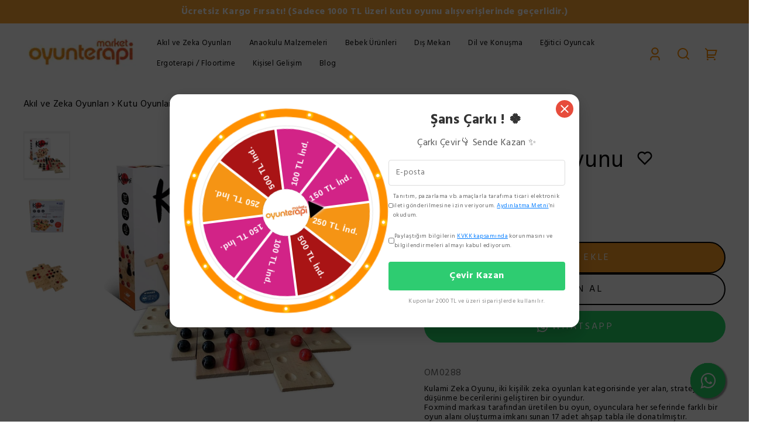

--- FILE ---
content_type: text/html; charset=utf-8
request_url: https://oyunterapimarket.com/kulami
body_size: 97430
content:
<!DOCTYPE html><html lang="tr"><head><meta charSet="utf-8"/><meta name="viewport" content="width=device-width"/><title>Kulami | Oyun Terapi Market</title><meta name="description" content="Kulami Zeka Oyunu Kulami, oynaması basit iki kişilik zeka oyunudur. Ahşap tablaları istediğiniz gibi yerleştirerek her defasında farklı bir oyun alanı oluşturunuz. Oyuncular bilyelerini sırayla yerleştirerek her bir tablanın hakimiyeti için mücadele eder. 
Oyun Terapi Market"/><meta property="og:type" content="website"/><meta property="og:site_name" content="Duyu Bütünleme,Floortime,Oyun Terapisi,Dil ve Konuşma Terapisi,Özel Eğitim,Spor Outdoor,Anaokulu Donanımı,Eğitici Oyuncaklar| Oyun Terapi Market"/><meta property="og:title" content="Kulami | Oyun Terapi Market"/><meta property="og:description" content="Kulami Zeka Oyunu Kulami, oynaması basit iki kişilik zeka oyunudur. Ahşap tablaları istediğiniz gibi yerleştirerek her defasında farklı bir oyun alanı oluşturunuz. Oyuncular bilyelerini sırayla yerleştirerek her bir tablanın hakimiyeti için mücadele eder. 
Oyun Terapi Market"/><meta property="og:url" content="https://oyunterapimarket.com/kulami"/><meta property="og:image" content="https://cdn.myikas.com/images/290b887f-2e96-490c-b9ea-f8f3ceae932a/4d6a9a84-1114-4c58-ab06-ed14a64e1bfe/1080/ozdb-zmk0789.jpg"/><link rel="canonical" href="https://oyunterapimarket.com/kulami"/><script type="application/ld+json">{"@context":"https://schema.org","@type":"Website","url":"https://oyunterapimarket.com"}</script><script type="application/ld+json">{"@context":"https://schema.org","@type":"Store","name":"oyunterapimarket","logo":"https://cdn.myikas.com/images/290b887f-2e96-490c-b9ea-f8f3ceae932a/78813477-c4bd-44bc-a3e3-3cf5cedb1721/image_1080.webp","image":"https://cdn.myikas.com/images/290b887f-2e96-490c-b9ea-f8f3ceae932a/78813477-c4bd-44bc-a3e3-3cf5cedb1721/image_1080.webp","url":"https://oyunterapimarket.com","telephone":"+902583737273","address":{"@type":"PostalAddress"}}</script><script type="application/ld+json">{"@context":"https://schema.org/","@type":"Product","name":" Kulami Zeka Oyunu","description":"Kulami Zeka Oyunu Kulami, oynaması basit iki kişilik zeka oyunudur. Ahşap tablaları istediğiniz gibi yerleştirerek her defasında farklı bir oyun alanı oluşturunuz. Oyuncular bilyelerini sırayla yerleştirerek her bir tablanın hakimiyeti için mücadele eder. \nOyun Terapi Market","image":["https://cdn.myikas.com/images/290b887f-2e96-490c-b9ea-f8f3ceae932a/4d6a9a84-1114-4c58-ab06-ed14a64e1bfe/1080/ozdb-zmk0789.webp","https://cdn.myikas.com/images/290b887f-2e96-490c-b9ea-f8f3ceae932a/de11860f-15fc-4402-84b9-bcd0697fb805/1080/kulami.webp","https://cdn.myikas.com/images/290b887f-2e96-490c-b9ea-f8f3ceae932a/7e0326d0-600b-43d7-acc8-0fc16f4730f7/1080/kulami1.webp"],"productId":"b9daeeae-0f1a-4a42-9e0b-0c5107d1b9da","sku":"OM0288","mpn":"8717344310789","brand":{"@type":"Brand","name":"Özaydınlar"},"offers":[{"@type":"Offer","url":"https://oyunterapimarket.com/kulami?vid=b9daeeae-0f1a-4a42-9e0b-0c5107d1b9da","priceCurrency":"TRY","price":"1875.00","priceValidUntil":"","itemCondition":"https://schema.org/NewCondition","availability":"https://schema.org/InStock"}]}</script><script type="application/ld+json">{"@context":"http://schema.org","@type":"BreadcrumbList","itemListElement":[{"@type":"ListItem","position":1,"name":"Duyu Bütünleme,Floortime,Oyun Terapisi,Dil ve Konuşma Terapisi,Özel Eğitim,Spor Outdoor,Anaokulu Donanımı,Eğitici Oyuncaklar| Oyun Terapi Market","item":"https://oyunterapimarket.com"},{"@type":"ListItem","position":2,"name":"Akıl ve Zeka Oyunları","item":"https://oyunterapimarket.com/akil-ve-zeka-oyunlari"},{"@type":"ListItem","position":3,"name":"Kutu Oyunları","item":"https://oyunterapimarket.com/kutu-oyunlari"},{"@type":"ListItem","position":4,"name":"Problem Çözme ve Strateji","item":"https://oyunterapimarket.com/problem-cozme-ve-strateji"},{"@type":"ListItem","position":5,"name":" Kulami Zeka Oyunu","item":"https://oyunterapimarket.com/kulami"}]}</script><meta name="next-head-count" content="15"/><link rel="shortcut icon" href="https://cdn.myikas.com/images/theme-images/7e6e2fd2-73ee-4f95-ae1d-53917a74be8c/image_180.webp" type="image/webp"/><script src="https://app.yuddy.com/assets/static/yuddy_ikas.js"></script><script defer="">(function(w,d,s,l,i){w[l]=w[l]||[];w[l].push({'gtm.start':
              new Date().getTime(),event:'gtm.js'});var f=d.getElementsByTagName(s)[0],
              j=d.createElement(s),dl=l!='dataLayer'?'&l='+l:'';j.async=true;j.src=
              'https://www.googletagmanager.com/gtm.js?id='+i+dl;f.parentNode.insertBefore(j,f);
              })(window,document,'script','dataLayer','GTM-N4PKNDDH');</script><script defer="">!function(f,b,e,v,n,t,s)
          {if(f.fbq)return;n=f.fbq=function(){n.callMethod?
          n.callMethod.apply(n,arguments):n.queue.push(arguments)};
          if(!f._fbq)f._fbq=n;n.push=n;n.loaded=!0;n.version='2.0';
          n.queue=[];t=b.createElement(e);t.async=!0;
          t.src=v;s=b.getElementsByTagName(e)[0];
          s.parentNode.insertBefore(t,s)}(window, document,'script',
          'https://connect.facebook.net/en_US/fbevents.js');
          fbq('init', '271715134497328');
          fbq.disablePushState = true;
          fbq.allowDuplicatePageViews = true;</script><script async="" src="https://www.googletagmanager.com/gtag/js?id=G-WHWKVNKRS3"></script><script defer="">window.dataLayer = window.dataLayer || [];
            function gtag(){dataLayer.push(arguments);}
            gtag('js', new Date());
            gtag('config', 'G-WHWKVNKRS3');</script><script>
    var subscribers = [];
    var subscribe = (subscriber) => { subscribers.push(subscriber); }; 
    var unsubscribe = () => {};
    
    window.IkasEvents = {
      subscribers,
      subscribe,
      unsubscribe
    };
  </script><script></script> 
    <style>
      /* devanagari */
@font-face {
  font-family: 'Hind';
  font-style: normal;
  font-weight: 300;
  font-display: swap;
  src: url(https://fonts.myikas.com/s/hind/v18/5aU19_a8oxmIfMJaER2SjRhc9V11uQ.woff2) format('woff2');
  unicode-range: U+0900-097F, U+1CD0-1CF9, U+200C-200D, U+20A8, U+20B9, U+20F0, U+25CC, U+A830-A839, U+A8E0-A8FF, U+11B00-11B09;
}
/* latin-ext */
@font-face {
  font-family: 'Hind';
  font-style: normal;
  font-weight: 300;
  font-display: swap;
  src: url(https://fonts.myikas.com/s/hind/v18/5aU19_a8oxmIfMJaERKSjRhc9V11uQ.woff2) format('woff2');
  unicode-range: U+0100-02BA, U+02BD-02C5, U+02C7-02CC, U+02CE-02D7, U+02DD-02FF, U+0304, U+0308, U+0329, U+1D00-1DBF, U+1E00-1E9F, U+1EF2-1EFF, U+2020, U+20A0-20AB, U+20AD-20C0, U+2113, U+2C60-2C7F, U+A720-A7FF;
}
/* latin */
@font-face {
  font-family: 'Hind';
  font-style: normal;
  font-weight: 300;
  font-display: swap;
  src: url(https://fonts.myikas.com/s/hind/v18/5aU19_a8oxmIfMJaERySjRhc9V0.woff2) format('woff2');
  unicode-range: U+0000-00FF, U+0131, U+0152-0153, U+02BB-02BC, U+02C6, U+02DA, U+02DC, U+0304, U+0308, U+0329, U+2000-206F, U+20AC, U+2122, U+2191, U+2193, U+2212, U+2215, U+FEFF, U+FFFD;
}
/* devanagari */
@font-face {
  font-family: 'Hind';
  font-style: normal;
  font-weight: 400;
  font-display: swap;
  src: url(https://fonts.myikas.com/s/hind/v18/5aU69_a8oxmIdGh4BDGwgDJm_A.woff2) format('woff2');
  unicode-range: U+0900-097F, U+1CD0-1CF9, U+200C-200D, U+20A8, U+20B9, U+20F0, U+25CC, U+A830-A839, U+A8E0-A8FF, U+11B00-11B09;
}
/* latin-ext */
@font-face {
  font-family: 'Hind';
  font-style: normal;
  font-weight: 400;
  font-display: swap;
  src: url(https://fonts.myikas.com/s/hind/v18/5aU69_a8oxmIdGd4BDGwgDJm_A.woff2) format('woff2');
  unicode-range: U+0100-02BA, U+02BD-02C5, U+02C7-02CC, U+02CE-02D7, U+02DD-02FF, U+0304, U+0308, U+0329, U+1D00-1DBF, U+1E00-1E9F, U+1EF2-1EFF, U+2020, U+20A0-20AB, U+20AD-20C0, U+2113, U+2C60-2C7F, U+A720-A7FF;
}
/* latin */
@font-face {
  font-family: 'Hind';
  font-style: normal;
  font-weight: 400;
  font-display: swap;
  src: url(https://fonts.myikas.com/s/hind/v18/5aU69_a8oxmIdGl4BDGwgDI.woff2) format('woff2');
  unicode-range: U+0000-00FF, U+0131, U+0152-0153, U+02BB-02BC, U+02C6, U+02DA, U+02DC, U+0304, U+0308, U+0329, U+2000-206F, U+20AC, U+2122, U+2191, U+2193, U+2212, U+2215, U+FEFF, U+FFFD;
}
/* devanagari */
@font-face {
  font-family: 'Hind';
  font-style: normal;
  font-weight: 500;
  font-display: swap;
  src: url(https://fonts.myikas.com/s/hind/v18/5aU19_a8oxmIfJpbER2SjRhc9V11uQ.woff2) format('woff2');
  unicode-range: U+0900-097F, U+1CD0-1CF9, U+200C-200D, U+20A8, U+20B9, U+20F0, U+25CC, U+A830-A839, U+A8E0-A8FF, U+11B00-11B09;
}
/* latin-ext */
@font-face {
  font-family: 'Hind';
  font-style: normal;
  font-weight: 500;
  font-display: swap;
  src: url(https://fonts.myikas.com/s/hind/v18/5aU19_a8oxmIfJpbERKSjRhc9V11uQ.woff2) format('woff2');
  unicode-range: U+0100-02BA, U+02BD-02C5, U+02C7-02CC, U+02CE-02D7, U+02DD-02FF, U+0304, U+0308, U+0329, U+1D00-1DBF, U+1E00-1E9F, U+1EF2-1EFF, U+2020, U+20A0-20AB, U+20AD-20C0, U+2113, U+2C60-2C7F, U+A720-A7FF;
}
/* latin */
@font-face {
  font-family: 'Hind';
  font-style: normal;
  font-weight: 500;
  font-display: swap;
  src: url(https://fonts.myikas.com/s/hind/v18/5aU19_a8oxmIfJpbERySjRhc9V0.woff2) format('woff2');
  unicode-range: U+0000-00FF, U+0131, U+0152-0153, U+02BB-02BC, U+02C6, U+02DA, U+02DC, U+0304, U+0308, U+0329, U+2000-206F, U+20AC, U+2122, U+2191, U+2193, U+2212, U+2215, U+FEFF, U+FFFD;
}
/* devanagari */
@font-face {
  font-family: 'Hind';
  font-style: normal;
  font-weight: 600;
  font-display: swap;
  src: url(https://fonts.myikas.com/s/hind/v18/5aU19_a8oxmIfLZcER2SjRhc9V11uQ.woff2) format('woff2');
  unicode-range: U+0900-097F, U+1CD0-1CF9, U+200C-200D, U+20A8, U+20B9, U+20F0, U+25CC, U+A830-A839, U+A8E0-A8FF, U+11B00-11B09;
}
/* latin-ext */
@font-face {
  font-family: 'Hind';
  font-style: normal;
  font-weight: 600;
  font-display: swap;
  src: url(https://fonts.myikas.com/s/hind/v18/5aU19_a8oxmIfLZcERKSjRhc9V11uQ.woff2) format('woff2');
  unicode-range: U+0100-02BA, U+02BD-02C5, U+02C7-02CC, U+02CE-02D7, U+02DD-02FF, U+0304, U+0308, U+0329, U+1D00-1DBF, U+1E00-1E9F, U+1EF2-1EFF, U+2020, U+20A0-20AB, U+20AD-20C0, U+2113, U+2C60-2C7F, U+A720-A7FF;
}
/* latin */
@font-face {
  font-family: 'Hind';
  font-style: normal;
  font-weight: 600;
  font-display: swap;
  src: url(https://fonts.myikas.com/s/hind/v18/5aU19_a8oxmIfLZcERySjRhc9V0.woff2) format('woff2');
  unicode-range: U+0000-00FF, U+0131, U+0152-0153, U+02BB-02BC, U+02C6, U+02DA, U+02DC, U+0304, U+0308, U+0329, U+2000-206F, U+20AC, U+2122, U+2191, U+2193, U+2212, U+2215, U+FEFF, U+FFFD;
}
/* devanagari */
@font-face {
  font-family: 'Hind';
  font-style: normal;
  font-weight: 700;
  font-display: swap;
  src: url(https://fonts.myikas.com/s/hind/v18/5aU19_a8oxmIfNJdER2SjRhc9V11uQ.woff2) format('woff2');
  unicode-range: U+0900-097F, U+1CD0-1CF9, U+200C-200D, U+20A8, U+20B9, U+20F0, U+25CC, U+A830-A839, U+A8E0-A8FF, U+11B00-11B09;
}
/* latin-ext */
@font-face {
  font-family: 'Hind';
  font-style: normal;
  font-weight: 700;
  font-display: swap;
  src: url(https://fonts.myikas.com/s/hind/v18/5aU19_a8oxmIfNJdERKSjRhc9V11uQ.woff2) format('woff2');
  unicode-range: U+0100-02BA, U+02BD-02C5, U+02C7-02CC, U+02CE-02D7, U+02DD-02FF, U+0304, U+0308, U+0329, U+1D00-1DBF, U+1E00-1E9F, U+1EF2-1EFF, U+2020, U+20A0-20AB, U+20AD-20C0, U+2113, U+2C60-2C7F, U+A720-A7FF;
}
/* latin */
@font-face {
  font-family: 'Hind';
  font-style: normal;
  font-weight: 700;
  font-display: swap;
  src: url(https://fonts.myikas.com/s/hind/v18/5aU19_a8oxmIfNJdERySjRhc9V0.woff2) format('woff2');
  unicode-range: U+0000-00FF, U+0131, U+0152-0153, U+02BB-02BC, U+02C6, U+02DA, U+02DC, U+0304, U+0308, U+0329, U+2000-206F, U+20AC, U+2122, U+2191, U+2193, U+2212, U+2215, U+FEFF, U+FFFD;
}


      body { 
          font-family: 'Hind', -apple-system, system-ui, BlinkMacSystemFont, "Segoe UI", Roboto, "Helvetica Neue", Arial, sans-serif !important;
       } 

      </style><link rel="preconnect" href="https://cdn.myikas.com/"/><link rel="dns-prefetch" href="https://cdn.myikas.com/"/><link rel="preload" href="https://cdn.myikas.com/sf/v1/d56c8ce6-4af0-479e-8a16-4067b2023fc0/ea7f94bd-f67b-4c00-81cd-846b0c4abf9c/1769063795376/_next/static/css/9990f532253be58a.css" as="style" crossorigin="anonymous"/><link rel="stylesheet" href="https://cdn.myikas.com/sf/v1/d56c8ce6-4af0-479e-8a16-4067b2023fc0/ea7f94bd-f67b-4c00-81cd-846b0c4abf9c/1769063795376/_next/static/css/9990f532253be58a.css" crossorigin="anonymous" data-n-g=""/><link rel="preload" href="https://cdn.myikas.com/sf/v1/d56c8ce6-4af0-479e-8a16-4067b2023fc0/ea7f94bd-f67b-4c00-81cd-846b0c4abf9c/1769063795376/_next/static/css/320ef3c84bb90190.css" as="style" crossorigin="anonymous"/><link rel="stylesheet" href="https://cdn.myikas.com/sf/v1/d56c8ce6-4af0-479e-8a16-4067b2023fc0/ea7f94bd-f67b-4c00-81cd-846b0c4abf9c/1769063795376/_next/static/css/320ef3c84bb90190.css" crossorigin="anonymous" data-n-p=""/><link rel="preload" href="https://cdn.myikas.com/sf/v1/d56c8ce6-4af0-479e-8a16-4067b2023fc0/ea7f94bd-f67b-4c00-81cd-846b0c4abf9c/1769063795376/_next/static/css/73aa86dc4f6537a2.css" as="style" crossorigin="anonymous"/><link rel="stylesheet" href="https://cdn.myikas.com/sf/v1/d56c8ce6-4af0-479e-8a16-4067b2023fc0/ea7f94bd-f67b-4c00-81cd-846b0c4abf9c/1769063795376/_next/static/css/73aa86dc4f6537a2.css" crossorigin="anonymous" data-n-p=""/><link rel="preload" href="https://cdn.myikas.com/sf/v1/d56c8ce6-4af0-479e-8a16-4067b2023fc0/ea7f94bd-f67b-4c00-81cd-846b0c4abf9c/1769063795376/_next/static/css/22a03fd6a41f4018.css" as="style" crossorigin="anonymous"/><link rel="stylesheet" href="https://cdn.myikas.com/sf/v1/d56c8ce6-4af0-479e-8a16-4067b2023fc0/ea7f94bd-f67b-4c00-81cd-846b0c4abf9c/1769063795376/_next/static/css/22a03fd6a41f4018.css" crossorigin="anonymous" data-n-p=""/><noscript data-n-css=""></noscript><script defer="" crossorigin="anonymous" nomodule="" src="https://cdn.myikas.com/sf/v1/d56c8ce6-4af0-479e-8a16-4067b2023fc0/ea7f94bd-f67b-4c00-81cd-846b0c4abf9c/1769063795376/_next/static/chunks/polyfills-0d1b80a048d4787e.js"></script><script src="https://cdn.myikas.com/sf/v1/d56c8ce6-4af0-479e-8a16-4067b2023fc0/ea7f94bd-f67b-4c00-81cd-846b0c4abf9c/1769063795376/_next/static/chunks/webpack-3ec523c44c604bc4.js" defer="" crossorigin="anonymous"></script><script src="https://cdn.myikas.com/sf/v1/d56c8ce6-4af0-479e-8a16-4067b2023fc0/ea7f94bd-f67b-4c00-81cd-846b0c4abf9c/1769063795376/_next/static/chunks/framework-79bce4a3a540b080.js" defer="" crossorigin="anonymous"></script><script src="https://cdn.myikas.com/sf/v1/d56c8ce6-4af0-479e-8a16-4067b2023fc0/ea7f94bd-f67b-4c00-81cd-846b0c4abf9c/1769063795376/_next/static/chunks/main-44af86b1aeeee1ea.js" defer="" crossorigin="anonymous"></script><script src="https://cdn.myikas.com/sf/v1/d56c8ce6-4af0-479e-8a16-4067b2023fc0/ea7f94bd-f67b-4c00-81cd-846b0c4abf9c/1769063795376/_next/static/chunks/pages/_app-1229369c86f108f3.js" defer="" crossorigin="anonymous"></script><script src="https://cdn.myikas.com/sf/v1/d56c8ce6-4af0-479e-8a16-4067b2023fc0/ea7f94bd-f67b-4c00-81cd-846b0c4abf9c/1769063795376/_next/static/chunks/29107295-ed09cf89fb40174f.js" defer="" crossorigin="anonymous"></script><script src="https://cdn.myikas.com/sf/v1/d56c8ce6-4af0-479e-8a16-4067b2023fc0/ea7f94bd-f67b-4c00-81cd-846b0c4abf9c/1769063795376/_next/static/chunks/e82996df-fce72b84668cd244.js" defer="" crossorigin="anonymous"></script><script src="https://cdn.myikas.com/sf/v1/d56c8ce6-4af0-479e-8a16-4067b2023fc0/ea7f94bd-f67b-4c00-81cd-846b0c4abf9c/1769063795376/_next/static/chunks/252f366e-e97a19cfc946c7f6.js" defer="" crossorigin="anonymous"></script><script src="https://cdn.myikas.com/sf/v1/d56c8ce6-4af0-479e-8a16-4067b2023fc0/ea7f94bd-f67b-4c00-81cd-846b0c4abf9c/1769063795376/_next/static/chunks/78e521c3-320bfe361f70b76a.js" defer="" crossorigin="anonymous"></script><script src="https://cdn.myikas.com/sf/v1/d56c8ce6-4af0-479e-8a16-4067b2023fc0/ea7f94bd-f67b-4c00-81cd-846b0c4abf9c/1769063795376/_next/static/chunks/1a48c3c1-ddf9f509c80817cb.js" defer="" crossorigin="anonymous"></script><script src="https://cdn.myikas.com/sf/v1/d56c8ce6-4af0-479e-8a16-4067b2023fc0/ea7f94bd-f67b-4c00-81cd-846b0c4abf9c/1769063795376/_next/static/chunks/d7eeaac4-c6619c13cb1c6d51.js" defer="" crossorigin="anonymous"></script><script src="https://cdn.myikas.com/sf/v1/d56c8ce6-4af0-479e-8a16-4067b2023fc0/ea7f94bd-f67b-4c00-81cd-846b0c4abf9c/1769063795376/_next/static/chunks/34-ed2b7214e7392829.js" defer="" crossorigin="anonymous"></script><script src="https://cdn.myikas.com/sf/v1/d56c8ce6-4af0-479e-8a16-4067b2023fc0/ea7f94bd-f67b-4c00-81cd-846b0c4abf9c/1769063795376/_next/static/chunks/4189-b54f51b76fe845d0.js" defer="" crossorigin="anonymous"></script><script src="https://cdn.myikas.com/sf/v1/d56c8ce6-4af0-479e-8a16-4067b2023fc0/ea7f94bd-f67b-4c00-81cd-846b0c4abf9c/1769063795376/_next/static/chunks/3817-15d756521eff60d5.js" defer="" crossorigin="anonymous"></script><script src="https://cdn.myikas.com/sf/v1/d56c8ce6-4af0-479e-8a16-4067b2023fc0/ea7f94bd-f67b-4c00-81cd-846b0c4abf9c/1769063795376/_next/static/chunks/1178-776b1d7e7b2bec63.js" defer="" crossorigin="anonymous"></script><script src="https://cdn.myikas.com/sf/v1/d56c8ce6-4af0-479e-8a16-4067b2023fc0/ea7f94bd-f67b-4c00-81cd-846b0c4abf9c/1769063795376/_next/static/chunks/3369-823c0ce5b487c95f.js" defer="" crossorigin="anonymous"></script><script src="https://cdn.myikas.com/sf/v1/d56c8ce6-4af0-479e-8a16-4067b2023fc0/ea7f94bd-f67b-4c00-81cd-846b0c4abf9c/1769063795376/_next/static/chunks/2190-b704f667930df67b.js" defer="" crossorigin="anonymous"></script><script src="https://cdn.myikas.com/sf/v1/d56c8ce6-4af0-479e-8a16-4067b2023fc0/ea7f94bd-f67b-4c00-81cd-846b0c4abf9c/1769063795376/_next/static/chunks/9753-912a0381bf5811e3.js" defer="" crossorigin="anonymous"></script><script src="https://cdn.myikas.com/sf/v1/d56c8ce6-4af0-479e-8a16-4067b2023fc0/ea7f94bd-f67b-4c00-81cd-846b0c4abf9c/1769063795376/_next/static/chunks/1383-c2b46e612ef038b9.js" defer="" crossorigin="anonymous"></script><script src="https://cdn.myikas.com/sf/v1/d56c8ce6-4af0-479e-8a16-4067b2023fc0/ea7f94bd-f67b-4c00-81cd-846b0c4abf9c/1769063795376/_next/static/chunks/pages/%5Bslug%5D-717f013df07d6756.js" defer="" crossorigin="anonymous"></script><script src="https://cdn.myikas.com/sf/v1/d56c8ce6-4af0-479e-8a16-4067b2023fc0/ea7f94bd-f67b-4c00-81cd-846b0c4abf9c/1769063795376/_next/static/YRm1aYfycv4PRpgjnb1ka/_buildManifest.js" defer="" crossorigin="anonymous"></script><script src="https://cdn.myikas.com/sf/v1/d56c8ce6-4af0-479e-8a16-4067b2023fc0/ea7f94bd-f67b-4c00-81cd-846b0c4abf9c/1769063795376/_next/static/YRm1aYfycv4PRpgjnb1ka/_ssgManifest.js" defer="" crossorigin="anonymous"></script></head><body><noscript><iframe src="https://www.googletagmanager.com/ns.html?id=GTM-N4PKNDDH" height="0" width="0" style="display:none;visibility:hidden"></iframe></noscript><noscript><img height="1" width="1" style="display:none" 
        src="https://www.facebook.com/tr?id=271715134497328&ev=PageView&noscript=1"/></noscript><div id="__next" data-reactroot=""><div style="position:relative;min-height:100vh;display:flex;flex-direction:column;justify-content:space-between"><div><div id="-1"><div class="drawer-menu_container__S4MUI"><div class="drawer-menu_leftContainer__06Htw"></div><div class="drawer-menu_drawer__nMJxD"><div class="drawer-menu_inner__KzGXc"><div class="drawer-menu_closeButton__RWl80"><svg xmlns="http://www.w3.org/2000/svg" viewBox="0 0 24 24" width="24" height="24"><path fill="none" d="M0 0h24v24H0z"></path><path fill="currentColor" d="M12 10.586l4.95-4.95 1.414 1.414-4.95 4.95 4.95 4.95-1.414 1.414-4.95-4.95-4.95 4.95-1.414-1.414 4.95-4.95-4.95-4.95L7.05 5.636z"></path></svg></div><nav class="drawer-menu_slideNavWrapper__d12f2"><ul class="drawer-menu_slideNav__D7SJZ"><div style="height:auto" class="drawer-menu_menuTopContainer__jikHw"><li class="drawer-menu_slideNavItem__wmv7v"><a class="drawer-menu_slideNavLink__U_B9_ drawer-menu_removeBoldFont__VFsYZ" style="font-size:" href="/akil-ve-zeka-oyunlari">Akıl ve Zeka Oyunları</a><div class="drawer-menu_slideNavIcon__S_lKc"><svg xmlns="http://www.w3.org/2000/svg" viewBox="0 0 24 24" width="24" height="24"><path fill="none" d="M0 0h24v24H0z"></path><path fill="currentColor" d="M13.172 12l-4.95-4.95 1.414-1.414L16 12l-6.364 6.364-1.414-1.414z"></path></svg></div><ul class="drawer-menu_slideNavDropdown__2dnco drawer-menu_dcLink__YyhU0"><div class="drawer-menu_menuTopContainer__jikHw"><li class="drawer-menu_slideNavItem__wmv7v drawer-menu_navItemHeader__pOUid"><div class="drawer-menu_slideNavBackIcon__w6N5P"><svg xmlns="http://www.w3.org/2000/svg" viewBox="0 0 24 24" width="24" height="24"><path fill="none" d="M0 0h24v24H0z"></path><path fill="currentColor" d="M10.828 12l4.95 4.95-1.414 1.414L8 12l6.364-6.364 1.414 1.414z"></path></svg></div><a class="drawer-menu_slideNavLink__U_B9_ drawer-menu_sublinkHeader__HQGIN drawer-menu_removeBoldFont__VFsYZ" style="font-size:" href="/akil-ve-zeka-oyunlari">Akıl ve Zeka Oyunları</a></li><li class="drawer-menu_slideNavItem__wmv7v"><a class="drawer-menu_slideNavLink__U_B9_ drawer-menu_removeBoldFont__VFsYZ" style="font-size:" href="/bilim-ve-deney-setleri">Bilim ve Deney Setleri</a><div class="drawer-menu_slideNavIcon__S_lKc"><svg xmlns="http://www.w3.org/2000/svg" viewBox="0 0 24 24" width="24" height="24"><path fill="none" d="M0 0h24v24H0z"></path><path fill="currentColor" d="M13.172 12l-4.95-4.95 1.414-1.414L16 12l-6.364 6.364-1.414-1.414z"></path></svg></div><ul class="drawer-menu_slideNavDropdown__2dnco drawer-menu_dcSublink__v4qr9"><div class="drawer-menu_menuTopContainer__jikHw"><li class="drawer-menu_slideNavItem__wmv7v drawer-menu_navItemHeader__pOUid"><div class="drawer-menu_slideNavBackIcon__w6N5P"><svg xmlns="http://www.w3.org/2000/svg" viewBox="0 0 24 24" width="24" height="24"><path fill="none" d="M0 0h24v24H0z"></path><path fill="currentColor" d="M10.828 12l4.95 4.95-1.414 1.414L8 12l6.364-6.364 1.414 1.414z"></path></svg></div><a class="drawer-menu_slideNavLink__U_B9_ drawer-menu_sublinkHeader__HQGIN drawer-menu_removeBoldFont__VFsYZ" style="font-size:" href="/bilim-ve-deney-setleri">Bilim ve Deney Setleri</a></li><li class="drawer-menu_slideNavItem__wmv7v"><a class="drawer-menu_slideNavLink__U_B9_ drawer-menu_removeBoldFont__VFsYZ" style="font-size:" href="/bilim-ve-oyun">Bilim ve Oyun</a></li><li class="drawer-menu_slideNavItem__wmv7v"><a class="drawer-menu_slideNavLink__U_B9_ drawer-menu_removeBoldFont__VFsYZ" style="font-size:" href="/deney-seti">Deney Seti</a></li></div></ul></li><li class="drawer-menu_slideNavItem__wmv7v"><a class="drawer-menu_slideNavLink__U_B9_ drawer-menu_removeBoldFont__VFsYZ" style="font-size:" href="/kisilik-testleri">Kişilik Testleri</a><div class="drawer-menu_slideNavIcon__S_lKc"><svg xmlns="http://www.w3.org/2000/svg" viewBox="0 0 24 24" width="24" height="24"><path fill="none" d="M0 0h24v24H0z"></path><path fill="currentColor" d="M13.172 12l-4.95-4.95 1.414-1.414L16 12l-6.364 6.364-1.414-1.414z"></path></svg></div><ul class="drawer-menu_slideNavDropdown__2dnco drawer-menu_dcSublink__v4qr9"><div class="drawer-menu_menuTopContainer__jikHw"><li class="drawer-menu_slideNavItem__wmv7v drawer-menu_navItemHeader__pOUid"><div class="drawer-menu_slideNavBackIcon__w6N5P"><svg xmlns="http://www.w3.org/2000/svg" viewBox="0 0 24 24" width="24" height="24"><path fill="none" d="M0 0h24v24H0z"></path><path fill="currentColor" d="M10.828 12l4.95 4.95-1.414 1.414L8 12l6.364-6.364 1.414 1.414z"></path></svg></div><a class="drawer-menu_slideNavLink__U_B9_ drawer-menu_sublinkHeader__HQGIN drawer-menu_removeBoldFont__VFsYZ" style="font-size:" href="/kisilik-testleri">Kişilik Testleri</a></li><li class="drawer-menu_slideNavItem__wmv7v"><a class="drawer-menu_slideNavLink__U_B9_ drawer-menu_removeBoldFont__VFsYZ" style="font-size:" href="/dikkat-testi">Dikkat Testi</a></li><li class="drawer-menu_slideNavItem__wmv7v"><a class="drawer-menu_slideNavLink__U_B9_ drawer-menu_removeBoldFont__VFsYZ" style="font-size:" href="/dusunme-becerileri-testi">Düşünme Becerileri Testi</a></li><li class="drawer-menu_slideNavItem__wmv7v"><a class="drawer-menu_slideNavLink__U_B9_ drawer-menu_removeBoldFont__VFsYZ" style="font-size:" href="/iliski-uyum-testi">İlişki Uyum Testi</a></li><li class="drawer-menu_slideNavItem__wmv7v"><a class="drawer-menu_slideNavLink__U_B9_ drawer-menu_removeBoldFont__VFsYZ" style="font-size:" href="/ogrenme-stiller-testi">Öğrenme Stiller Testi</a></li></div></ul></li><li class="drawer-menu_slideNavItem__wmv7v"><a class="drawer-menu_slideNavLink__U_B9_ drawer-menu_removeBoldFont__VFsYZ" style="font-size:" href="/kutu-oyunlari">Kutu Oyunları</a><div class="drawer-menu_slideNavIcon__S_lKc"><svg xmlns="http://www.w3.org/2000/svg" viewBox="0 0 24 24" width="24" height="24"><path fill="none" d="M0 0h24v24H0z"></path><path fill="currentColor" d="M13.172 12l-4.95-4.95 1.414-1.414L16 12l-6.364 6.364-1.414-1.414z"></path></svg></div><ul class="drawer-menu_slideNavDropdown__2dnco drawer-menu_dcSublink__v4qr9"><div class="drawer-menu_menuTopContainer__jikHw"><li class="drawer-menu_slideNavItem__wmv7v drawer-menu_navItemHeader__pOUid"><div class="drawer-menu_slideNavBackIcon__w6N5P"><svg xmlns="http://www.w3.org/2000/svg" viewBox="0 0 24 24" width="24" height="24"><path fill="none" d="M0 0h24v24H0z"></path><path fill="currentColor" d="M10.828 12l4.95 4.95-1.414 1.414L8 12l6.364-6.364 1.414 1.414z"></path></svg></div><a class="drawer-menu_slideNavLink__U_B9_ drawer-menu_sublinkHeader__HQGIN drawer-menu_removeBoldFont__VFsYZ" style="font-size:" href="/kutu-oyunlari">Kutu Oyunları</a></li><li class="drawer-menu_slideNavItem__wmv7v"><a class="drawer-menu_slideNavLink__U_B9_ drawer-menu_removeBoldFont__VFsYZ" style="font-size:" href="/dikkat">Dikkat</a></li><li class="drawer-menu_slideNavItem__wmv7v"><a class="drawer-menu_slideNavLink__U_B9_ drawer-menu_removeBoldFont__VFsYZ" style="font-size:" href="/dil-gelisim">Dil Gelişim</a></li><li class="drawer-menu_slideNavItem__wmv7v"><a class="drawer-menu_slideNavLink__U_B9_ drawer-menu_removeBoldFont__VFsYZ" style="font-size:" href="/duyu-butunleme">Duyu Bütünleme</a></li><li class="drawer-menu_slideNavItem__wmv7v"><a class="drawer-menu_slideNavLink__U_B9_ drawer-menu_removeBoldFont__VFsYZ" style="font-size:" href="/el-goz-koordinasyonu">El Göz Koordinasyonu</a></li><li class="drawer-menu_slideNavItem__wmv7v"><a class="drawer-menu_slideNavLink__U_B9_ drawer-menu_removeBoldFont__VFsYZ" style="font-size:" href="/fiziksel-gelisim">Fiziksel Gelişim</a></li><li class="drawer-menu_slideNavItem__wmv7v"><a class="drawer-menu_slideNavLink__U_B9_ drawer-menu_removeBoldFont__VFsYZ" style="font-size:" href="/hafiza">Hafıza</a></li><li class="drawer-menu_slideNavItem__wmv7v"><a class="drawer-menu_slideNavLink__U_B9_ drawer-menu_removeBoldFont__VFsYZ" style="font-size:" href="/ince-motor-becerileri">İnce Motor Becerileri</a></li><li class="drawer-menu_slideNavItem__wmv7v"><a class="drawer-menu_slideNavLink__U_B9_ drawer-menu_removeBoldFont__VFsYZ" style="font-size:" href="/kaba-motor-becerileri">Kaba Motor Becerileri</a></li><li class="drawer-menu_slideNavItem__wmv7v"><a class="drawer-menu_slideNavLink__U_B9_ drawer-menu_removeBoldFont__VFsYZ" style="font-size:" href="/problem-cozme-ve-strateji">Problem Çözme ve Strateji</a></li><li class="drawer-menu_slideNavItem__wmv7v"><a class="drawer-menu_slideNavLink__U_B9_ drawer-menu_removeBoldFont__VFsYZ" style="font-size:" href="/sosyal-beceri">Sosyal Beceri</a></li><li class="drawer-menu_slideNavItem__wmv7v"><a class="drawer-menu_slideNavLink__U_B9_ drawer-menu_removeBoldFont__VFsYZ" style="font-size:" href="/vestibuler-sistem">Vestibüler Sistem</a></li><li class="drawer-menu_slideNavItem__wmv7v"><a class="drawer-menu_slideNavLink__U_B9_ drawer-menu_removeBoldFont__VFsYZ" style="font-size:" href="/yabanci-dil">Yabancı Dil</a></li><li class="drawer-menu_slideNavItem__wmv7v"><a class="drawer-menu_slideNavLink__U_B9_ drawer-menu_removeBoldFont__VFsYZ" style="font-size:" href="/zeka-gelisimi">Zeka Gelişimi</a></li></div></ul></li><li class="drawer-menu_slideNavItem__wmv7v"><a class="drawer-menu_slideNavLink__U_B9_ drawer-menu_removeBoldFont__VFsYZ" style="font-size:" href="/matematik-materyalleri">Matematik Materyalleri</a><div class="drawer-menu_slideNavIcon__S_lKc"><svg xmlns="http://www.w3.org/2000/svg" viewBox="0 0 24 24" width="24" height="24"><path fill="none" d="M0 0h24v24H0z"></path><path fill="currentColor" d="M13.172 12l-4.95-4.95 1.414-1.414L16 12l-6.364 6.364-1.414-1.414z"></path></svg></div><ul class="drawer-menu_slideNavDropdown__2dnco drawer-menu_dcSublink__v4qr9"><div class="drawer-menu_menuTopContainer__jikHw"><li class="drawer-menu_slideNavItem__wmv7v drawer-menu_navItemHeader__pOUid"><div class="drawer-menu_slideNavBackIcon__w6N5P"><svg xmlns="http://www.w3.org/2000/svg" viewBox="0 0 24 24" width="24" height="24"><path fill="none" d="M0 0h24v24H0z"></path><path fill="currentColor" d="M10.828 12l4.95 4.95-1.414 1.414L8 12l6.364-6.364 1.414 1.414z"></path></svg></div><a class="drawer-menu_slideNavLink__U_B9_ drawer-menu_sublinkHeader__HQGIN drawer-menu_removeBoldFont__VFsYZ" style="font-size:" href="/matematik-materyalleri">Matematik Materyalleri</a></li><li class="drawer-menu_slideNavItem__wmv7v"><a class="drawer-menu_slideNavLink__U_B9_ drawer-menu_removeBoldFont__VFsYZ" style="font-size:" href="/abakus">Abaküs</a></li><li class="drawer-menu_slideNavItem__wmv7v"><a class="drawer-menu_slideNavLink__U_B9_ drawer-menu_removeBoldFont__VFsYZ" style="font-size:" href="/matematik-calismalari">Matematik Çalışmaları</a></li><li class="drawer-menu_slideNavItem__wmv7v"><a class="drawer-menu_slideNavLink__U_B9_ drawer-menu_removeBoldFont__VFsYZ" style="font-size:" href="/matematige-ilk-adim">Matematiğe İlk Adım</a></li><li class="drawer-menu_slideNavItem__wmv7v"><a class="drawer-menu_slideNavLink__U_B9_ drawer-menu_removeBoldFont__VFsYZ" style="font-size:" href="/matematik-oyunlari">Matematik Oyunları</a></li></div></ul></li><li class="drawer-menu_slideNavItem__wmv7v"><a class="drawer-menu_slideNavLink__U_B9_ drawer-menu_removeBoldFont__VFsYZ" style="font-size:" href="/stem">Stem</a><div class="drawer-menu_slideNavIcon__S_lKc"><svg xmlns="http://www.w3.org/2000/svg" viewBox="0 0 24 24" width="24" height="24"><path fill="none" d="M0 0h24v24H0z"></path><path fill="currentColor" d="M13.172 12l-4.95-4.95 1.414-1.414L16 12l-6.364 6.364-1.414-1.414z"></path></svg></div><ul class="drawer-menu_slideNavDropdown__2dnco drawer-menu_dcSublink__v4qr9"><div class="drawer-menu_menuTopContainer__jikHw"><li class="drawer-menu_slideNavItem__wmv7v drawer-menu_navItemHeader__pOUid"><div class="drawer-menu_slideNavBackIcon__w6N5P"><svg xmlns="http://www.w3.org/2000/svg" viewBox="0 0 24 24" width="24" height="24"><path fill="none" d="M0 0h24v24H0z"></path><path fill="currentColor" d="M10.828 12l4.95 4.95-1.414 1.414L8 12l6.364-6.364 1.414 1.414z"></path></svg></div><a class="drawer-menu_slideNavLink__U_B9_ drawer-menu_sublinkHeader__HQGIN drawer-menu_removeBoldFont__VFsYZ" style="font-size:" href="/stem">Stem</a></li><li class="drawer-menu_slideNavItem__wmv7v"><a class="drawer-menu_slideNavLink__U_B9_ drawer-menu_removeBoldFont__VFsYZ" style="font-size:" href="/egitici-robot">Eğitici Robot</a></li><li class="drawer-menu_slideNavItem__wmv7v"><a class="drawer-menu_slideNavLink__U_B9_ drawer-menu_removeBoldFont__VFsYZ" style="font-size:" href="/kodlama-egitim-seti">Kodlama Eğitim Seti</a></li><li class="drawer-menu_slideNavItem__wmv7v"><a class="drawer-menu_slideNavLink__U_B9_ drawer-menu_removeBoldFont__VFsYZ" style="font-size:" href="/mekanik-laboratuvari">Mekanik Laboratuvarı</a></li><li class="drawer-menu_slideNavItem__wmv7v"><a class="drawer-menu_slideNavLink__U_B9_ drawer-menu_removeBoldFont__VFsYZ" style="font-size:" href="/robotik-kodlama">Robotik Kodlama</a></li></div></ul></li><li class="drawer-menu_slideNavItem__wmv7v"><a class="drawer-menu_slideNavLink__U_B9_ drawer-menu_removeBoldFont__VFsYZ" style="font-size:" href="/zeka-gelistirici-oyunlar">Zeka Geliştirici Oyunlar</a></li><li class="drawer-menu_slideNavItem__wmv7v"><a class="drawer-menu_slideNavLink__U_B9_ drawer-menu_removeBoldFont__VFsYZ" style="font-size:" href="/zeka-oyunlari-kitap">Zeka Oyunları Kitap</a></li><li class="drawer-menu_slideNavItem__wmv7v"><a class="drawer-menu_slideNavLink__U_B9_ drawer-menu_removeBoldFont__VFsYZ" style="font-size:" href="/50ye-varan-indirimler-1">%60&#x27;a Varan İndirim</a></li></div></ul></li><li class="drawer-menu_slideNavItem__wmv7v"><a class="drawer-menu_slideNavLink__U_B9_ drawer-menu_removeBoldFont__VFsYZ" style="font-size:" href="/anaokulu-malzemeleri">Anaokulu Malzemeleri</a><div class="drawer-menu_slideNavIcon__S_lKc"><svg xmlns="http://www.w3.org/2000/svg" viewBox="0 0 24 24" width="24" height="24"><path fill="none" d="M0 0h24v24H0z"></path><path fill="currentColor" d="M13.172 12l-4.95-4.95 1.414-1.414L16 12l-6.364 6.364-1.414-1.414z"></path></svg></div><ul class="drawer-menu_slideNavDropdown__2dnco drawer-menu_dcLink__YyhU0"><div class="drawer-menu_menuTopContainer__jikHw"><li class="drawer-menu_slideNavItem__wmv7v drawer-menu_navItemHeader__pOUid"><div class="drawer-menu_slideNavBackIcon__w6N5P"><svg xmlns="http://www.w3.org/2000/svg" viewBox="0 0 24 24" width="24" height="24"><path fill="none" d="M0 0h24v24H0z"></path><path fill="currentColor" d="M10.828 12l4.95 4.95-1.414 1.414L8 12l6.364-6.364 1.414 1.414z"></path></svg></div><a class="drawer-menu_slideNavLink__U_B9_ drawer-menu_sublinkHeader__HQGIN drawer-menu_removeBoldFont__VFsYZ" style="font-size:" href="/anaokulu-malzemeleri">Anaokulu Malzemeleri</a></li><li class="drawer-menu_slideNavItem__wmv7v"><a class="drawer-menu_slideNavLink__U_B9_ drawer-menu_removeBoldFont__VFsYZ" style="font-size:" href="/cocuk-kostum">Çocuk Kostüm</a></li><li class="drawer-menu_slideNavItem__wmv7v"><a class="drawer-menu_slideNavLink__U_B9_ drawer-menu_removeBoldFont__VFsYZ" style="font-size:" href="/ilgi-alanlari">İlgi Alanları</a><div class="drawer-menu_slideNavIcon__S_lKc"><svg xmlns="http://www.w3.org/2000/svg" viewBox="0 0 24 24" width="24" height="24"><path fill="none" d="M0 0h24v24H0z"></path><path fill="currentColor" d="M13.172 12l-4.95-4.95 1.414-1.414L16 12l-6.364 6.364-1.414-1.414z"></path></svg></div><ul class="drawer-menu_slideNavDropdown__2dnco drawer-menu_dcSublink__v4qr9"><div class="drawer-menu_menuTopContainer__jikHw"><li class="drawer-menu_slideNavItem__wmv7v drawer-menu_navItemHeader__pOUid"><div class="drawer-menu_slideNavBackIcon__w6N5P"><svg xmlns="http://www.w3.org/2000/svg" viewBox="0 0 24 24" width="24" height="24"><path fill="none" d="M0 0h24v24H0z"></path><path fill="currentColor" d="M10.828 12l4.95 4.95-1.414 1.414L8 12l6.364-6.364 1.414 1.414z"></path></svg></div><a class="drawer-menu_slideNavLink__U_B9_ drawer-menu_sublinkHeader__HQGIN drawer-menu_removeBoldFont__VFsYZ" style="font-size:" href="/ilgi-alanlari">İlgi Alanları</a></li><li class="drawer-menu_slideNavItem__wmv7v"><a class="drawer-menu_slideNavLink__U_B9_ drawer-menu_removeBoldFont__VFsYZ" style="font-size:" href="/fen-ve-doga-kosesi">Fen ve Doğa Köşesi</a></li><li class="drawer-menu_slideNavItem__wmv7v"><a class="drawer-menu_slideNavLink__U_B9_ drawer-menu_removeBoldFont__VFsYZ" style="font-size:" href="/mutfak-kosesi">Mutfak Köşesi</a></li><li class="drawer-menu_slideNavItem__wmv7v"><a class="drawer-menu_slideNavLink__U_B9_ drawer-menu_removeBoldFont__VFsYZ" style="font-size:" href="/tamir-kosesi">Tamir Köşesi</a></li><li class="drawer-menu_slideNavItem__wmv7v"><a class="drawer-menu_slideNavLink__U_B9_ drawer-menu_removeBoldFont__VFsYZ" style="font-size:" href="/trafik-egitimi">Trafik Eğitimi</a></li><li class="drawer-menu_slideNavItem__wmv7v"><a class="drawer-menu_slideNavLink__U_B9_ drawer-menu_removeBoldFont__VFsYZ" style="font-size:" href="/saglik-kosesi">Sağlık Köşesi</a></li></div></ul></li><li class="drawer-menu_slideNavItem__wmv7v"><a class="drawer-menu_slideNavLink__U_B9_ drawer-menu_removeBoldFont__VFsYZ" style="font-size:" href="/kukla">Kukla</a></li><li class="drawer-menu_slideNavItem__wmv7v"><a class="drawer-menu_slideNavLink__U_B9_ drawer-menu_removeBoldFont__VFsYZ" style="font-size:" href="/okul-esyalari">Okul Eşyaları</a><div class="drawer-menu_slideNavIcon__S_lKc"><svg xmlns="http://www.w3.org/2000/svg" viewBox="0 0 24 24" width="24" height="24"><path fill="none" d="M0 0h24v24H0z"></path><path fill="currentColor" d="M13.172 12l-4.95-4.95 1.414-1.414L16 12l-6.364 6.364-1.414-1.414z"></path></svg></div><ul class="drawer-menu_slideNavDropdown__2dnco drawer-menu_dcSublink__v4qr9"><div class="drawer-menu_menuTopContainer__jikHw"><li class="drawer-menu_slideNavItem__wmv7v drawer-menu_navItemHeader__pOUid"><div class="drawer-menu_slideNavBackIcon__w6N5P"><svg xmlns="http://www.w3.org/2000/svg" viewBox="0 0 24 24" width="24" height="24"><path fill="none" d="M0 0h24v24H0z"></path><path fill="currentColor" d="M10.828 12l4.95 4.95-1.414 1.414L8 12l6.364-6.364 1.414 1.414z"></path></svg></div><a class="drawer-menu_slideNavLink__U_B9_ drawer-menu_sublinkHeader__HQGIN drawer-menu_removeBoldFont__VFsYZ" style="font-size:" href="/okul-esyalari">Okul Eşyaları</a></li><li class="drawer-menu_slideNavItem__wmv7v"><a class="drawer-menu_slideNavLink__U_B9_ drawer-menu_removeBoldFont__VFsYZ" style="font-size:" href="/ahsap-yatak">Ahşap Yatak</a></li><li class="drawer-menu_slideNavItem__wmv7v"><a class="drawer-menu_slideNavLink__U_B9_ drawer-menu_removeBoldFont__VFsYZ" style="font-size:" href="/alt-degistirme">Alt Değiştirme</a></li><li class="drawer-menu_slideNavItem__wmv7v"><a class="drawer-menu_slideNavLink__U_B9_ drawer-menu_removeBoldFont__VFsYZ" style="font-size:" href="/askilik">Askılık</a></li><li class="drawer-menu_slideNavItem__wmv7v"><a class="drawer-menu_slideNavLink__U_B9_ drawer-menu_removeBoldFont__VFsYZ" style="font-size:" href="/bank">Bank</a></li><li class="drawer-menu_slideNavItem__wmv7v"><a class="drawer-menu_slideNavLink__U_B9_ drawer-menu_removeBoldFont__VFsYZ" style="font-size:" href="/boy-aynasi">Boy Aynası</a></li><li class="drawer-menu_slideNavItem__wmv7v"><a class="drawer-menu_slideNavLink__U_B9_ drawer-menu_removeBoldFont__VFsYZ" style="font-size:" href="/dolap">Dolap</a></li><li class="drawer-menu_slideNavItem__wmv7v"><a class="drawer-menu_slideNavLink__U_B9_ drawer-menu_removeBoldFont__VFsYZ" style="font-size:" href="/kampet">Kampet</a></li><li class="drawer-menu_slideNavItem__wmv7v"><a class="drawer-menu_slideNavLink__U_B9_ drawer-menu_removeBoldFont__VFsYZ" style="font-size:" href="/kitaplik">Kitaplık</a></li><li class="drawer-menu_slideNavItem__wmv7v"><a class="drawer-menu_slideNavLink__U_B9_ drawer-menu_removeBoldFont__VFsYZ" style="font-size:" href="/koltuk">Koltuk</a></li><li class="drawer-menu_slideNavItem__wmv7v"><a class="drawer-menu_slideNavLink__U_B9_ drawer-menu_removeBoldFont__VFsYZ" style="font-size:" href="/okul-masasi">Okul Masası</a></li><li class="drawer-menu_slideNavItem__wmv7v"><a class="drawer-menu_slideNavLink__U_B9_ drawer-menu_removeBoldFont__VFsYZ" style="font-size:" href="/oyun-halisi">Oyun Halısı</a></li><li class="drawer-menu_slideNavItem__wmv7v"><a class="drawer-menu_slideNavLink__U_B9_ drawer-menu_removeBoldFont__VFsYZ" style="font-size:" href="/pano">Pano</a></li><li class="drawer-menu_slideNavItem__wmv7v"><a class="drawer-menu_slideNavLink__U_B9_ drawer-menu_removeBoldFont__VFsYZ" style="font-size:" href="/petek-koruyucu">Petek Koruyucu</a></li><li class="drawer-menu_slideNavItem__wmv7v"><a class="drawer-menu_slideNavLink__U_B9_ drawer-menu_removeBoldFont__VFsYZ" style="font-size:" href="/portmanto">Portmanto</a></li><li class="drawer-menu_slideNavItem__wmv7v"><a class="drawer-menu_slideNavLink__U_B9_ drawer-menu_removeBoldFont__VFsYZ" style="font-size:" href="/sandalye">Sandalye</a></li></div></ul></li><li class="drawer-menu_slideNavItem__wmv7v"><a class="drawer-menu_slideNavLink__U_B9_ drawer-menu_removeBoldFont__VFsYZ" style="font-size:" href="/oyun-citi">Oyun Çiti</a></li><li class="drawer-menu_slideNavItem__wmv7v"><a class="drawer-menu_slideNavLink__U_B9_ drawer-menu_removeBoldFont__VFsYZ" style="font-size:" href="/oyun-merkezleri">Oyun Merkezleri</a></li><li class="drawer-menu_slideNavItem__wmv7v"><a class="drawer-menu_slideNavLink__U_B9_ drawer-menu_removeBoldFont__VFsYZ" style="font-size:" href="/pelus-oyuncak">Peluş Oyuncak</a></li><li class="drawer-menu_slideNavItem__wmv7v"><a class="drawer-menu_slideNavLink__U_B9_ drawer-menu_removeBoldFont__VFsYZ" style="font-size:" href="/spor-aletleri">Spor Aletleri</a></li><li class="drawer-menu_slideNavItem__wmv7v"><a class="drawer-menu_slideNavLink__U_B9_ drawer-menu_removeBoldFont__VFsYZ" style="font-size:" href="/sunger-oyun-grubu">Sünger Oyun Grubu</a></li><li class="drawer-menu_slideNavItem__wmv7v"><a class="drawer-menu_slideNavLink__U_B9_ drawer-menu_removeBoldFont__VFsYZ" style="font-size:" href="/top-havuzu">Top Havuzu</a></li></div></ul></li><li class="drawer-menu_slideNavItem__wmv7v"><a class="drawer-menu_slideNavLink__U_B9_ drawer-menu_removeBoldFont__VFsYZ" style="font-size:" href="/bebek-urunleri">Bebek Ürünleri</a><div class="drawer-menu_slideNavIcon__S_lKc"><svg xmlns="http://www.w3.org/2000/svg" viewBox="0 0 24 24" width="24" height="24"><path fill="none" d="M0 0h24v24H0z"></path><path fill="currentColor" d="M13.172 12l-4.95-4.95 1.414-1.414L16 12l-6.364 6.364-1.414-1.414z"></path></svg></div><ul class="drawer-menu_slideNavDropdown__2dnco drawer-menu_dcLink__YyhU0"><div class="drawer-menu_menuTopContainer__jikHw"><li class="drawer-menu_slideNavItem__wmv7v drawer-menu_navItemHeader__pOUid"><div class="drawer-menu_slideNavBackIcon__w6N5P"><svg xmlns="http://www.w3.org/2000/svg" viewBox="0 0 24 24" width="24" height="24"><path fill="none" d="M0 0h24v24H0z"></path><path fill="currentColor" d="M10.828 12l4.95 4.95-1.414 1.414L8 12l6.364-6.364 1.414 1.414z"></path></svg></div><a class="drawer-menu_slideNavLink__U_B9_ drawer-menu_sublinkHeader__HQGIN drawer-menu_removeBoldFont__VFsYZ" style="font-size:" href="/bebek-urunleri">Bebek Ürünleri</a></li><li class="drawer-menu_slideNavItem__wmv7v"><a class="drawer-menu_slideNavLink__U_B9_ drawer-menu_removeBoldFont__VFsYZ" style="font-size:" href="/bebek-arabasi">Bebek Arabası</a></li><li class="drawer-menu_slideNavItem__wmv7v"><a class="drawer-menu_slideNavLink__U_B9_ drawer-menu_removeBoldFont__VFsYZ" style="font-size:" href="/bebek-egitici-kartlar">Bebek Eğitici Kartlar</a></li><li class="drawer-menu_slideNavItem__wmv7v"><a class="drawer-menu_slideNavLink__U_B9_ drawer-menu_removeBoldFont__VFsYZ" style="font-size:" href="/bebek-kitaplari">Bebek Kitapları</a></li><li class="drawer-menu_slideNavItem__wmv7v"><a class="drawer-menu_slideNavLink__U_B9_ drawer-menu_removeBoldFont__VFsYZ" style="font-size:" href="/bebek-oyuncaklari">Bebek Oyuncakları</a></li><li class="drawer-menu_slideNavItem__wmv7v"><a class="drawer-menu_slideNavLink__U_B9_ drawer-menu_removeBoldFont__VFsYZ" style="font-size:" href="/bebek-puzzle">Bebek Puzzle</a></li><li class="drawer-menu_slideNavItem__wmv7v"><a class="drawer-menu_slideNavLink__U_B9_ drawer-menu_removeBoldFont__VFsYZ" style="font-size:" href="/banyo-ve-tuvalet">Banyo ve Tuvalet</a></li></div></ul></li><li class="drawer-menu_slideNavItem__wmv7v"><a class="drawer-menu_slideNavLink__U_B9_ drawer-menu_removeBoldFont__VFsYZ" style="font-size:" href="/dis-mekan">Dış Mekan</a><div class="drawer-menu_slideNavIcon__S_lKc"><svg xmlns="http://www.w3.org/2000/svg" viewBox="0 0 24 24" width="24" height="24"><path fill="none" d="M0 0h24v24H0z"></path><path fill="currentColor" d="M13.172 12l-4.95-4.95 1.414-1.414L16 12l-6.364 6.364-1.414-1.414z"></path></svg></div><ul class="drawer-menu_slideNavDropdown__2dnco drawer-menu_dcLink__YyhU0"><div class="drawer-menu_menuTopContainer__jikHw"><li class="drawer-menu_slideNavItem__wmv7v drawer-menu_navItemHeader__pOUid"><div class="drawer-menu_slideNavBackIcon__w6N5P"><svg xmlns="http://www.w3.org/2000/svg" viewBox="0 0 24 24" width="24" height="24"><path fill="none" d="M0 0h24v24H0z"></path><path fill="currentColor" d="M10.828 12l4.95 4.95-1.414 1.414L8 12l6.364-6.364 1.414 1.414z"></path></svg></div><a class="drawer-menu_slideNavLink__U_B9_ drawer-menu_sublinkHeader__HQGIN drawer-menu_removeBoldFont__VFsYZ" style="font-size:" href="/dis-mekan">Dış Mekan</a></li><li class="drawer-menu_slideNavItem__wmv7v"><a class="drawer-menu_slideNavLink__U_B9_ drawer-menu_removeBoldFont__VFsYZ" style="font-size:" href="/bahce-grubu-oyuncaklari">Bahçe Grubu Oyuncakları</a></li><li class="drawer-menu_slideNavItem__wmv7v"><a class="drawer-menu_slideNavLink__U_B9_ drawer-menu_removeBoldFont__VFsYZ" style="font-size:" href="/cocuk-araclari">Çocuk Araçları</a><div class="drawer-menu_slideNavIcon__S_lKc"><svg xmlns="http://www.w3.org/2000/svg" viewBox="0 0 24 24" width="24" height="24"><path fill="none" d="M0 0h24v24H0z"></path><path fill="currentColor" d="M13.172 12l-4.95-4.95 1.414-1.414L16 12l-6.364 6.364-1.414-1.414z"></path></svg></div><ul class="drawer-menu_slideNavDropdown__2dnco drawer-menu_dcSublink__v4qr9"><div class="drawer-menu_menuTopContainer__jikHw"><li class="drawer-menu_slideNavItem__wmv7v drawer-menu_navItemHeader__pOUid"><div class="drawer-menu_slideNavBackIcon__w6N5P"><svg xmlns="http://www.w3.org/2000/svg" viewBox="0 0 24 24" width="24" height="24"><path fill="none" d="M0 0h24v24H0z"></path><path fill="currentColor" d="M10.828 12l4.95 4.95-1.414 1.414L8 12l6.364-6.364 1.414 1.414z"></path></svg></div><a class="drawer-menu_slideNavLink__U_B9_ drawer-menu_sublinkHeader__HQGIN drawer-menu_removeBoldFont__VFsYZ" style="font-size:" href="/cocuk-araclari">Çocuk Araçları</a></li><li class="drawer-menu_slideNavItem__wmv7v"><a class="drawer-menu_slideNavLink__U_B9_ drawer-menu_removeBoldFont__VFsYZ" style="font-size:" href="/cocuk-araba">Çocuk Araba</a></li><li class="drawer-menu_slideNavItem__wmv7v"><a class="drawer-menu_slideNavLink__U_B9_ drawer-menu_removeBoldFont__VFsYZ" style="font-size:" href="/cocuk-bisiklet">Çocuk Bisiklet</a></li><li class="drawer-menu_slideNavItem__wmv7v"><a class="drawer-menu_slideNavLink__U_B9_ drawer-menu_removeBoldFont__VFsYZ" style="font-size:" href="/cocuk-kamyonu">Çocuk Kamyonu</a></li><li class="drawer-menu_slideNavItem__wmv7v"><a class="drawer-menu_slideNavLink__U_B9_ drawer-menu_removeBoldFont__VFsYZ" style="font-size:" href="/cocuk-kizak">Çocuk Kızak</a></li><li class="drawer-menu_slideNavItem__wmv7v"><a class="drawer-menu_slideNavLink__U_B9_ drawer-menu_removeBoldFont__VFsYZ" style="font-size:" href="/cocuk-paten">Çocuk Paten</a></li><li class="drawer-menu_slideNavItem__wmv7v"><a class="drawer-menu_slideNavLink__U_B9_ drawer-menu_removeBoldFont__VFsYZ" style="font-size:" href="/cocuk-scooter">Çocuk Scooter</a></li><li class="drawer-menu_slideNavItem__wmv7v"><a class="drawer-menu_slideNavLink__U_B9_ drawer-menu_removeBoldFont__VFsYZ" style="font-size:" href="/cocuk-traktor">Çocuk Traktör</a></li><li class="drawer-menu_slideNavItem__wmv7v"><a class="drawer-menu_slideNavLink__U_B9_ drawer-menu_removeBoldFont__VFsYZ" style="font-size:" href="/ebeveyn-kontrollu-bisiklet">Ebeveyn Kontrollü Bisiklet</a></li></div></ul></li><li class="drawer-menu_slideNavItem__wmv7v"><a class="drawer-menu_slideNavLink__U_B9_ drawer-menu_removeBoldFont__VFsYZ" style="font-size:" href="/cocuk-spor">Çocuk Spor</a><div class="drawer-menu_slideNavIcon__S_lKc"><svg xmlns="http://www.w3.org/2000/svg" viewBox="0 0 24 24" width="24" height="24"><path fill="none" d="M0 0h24v24H0z"></path><path fill="currentColor" d="M13.172 12l-4.95-4.95 1.414-1.414L16 12l-6.364 6.364-1.414-1.414z"></path></svg></div><ul class="drawer-menu_slideNavDropdown__2dnco drawer-menu_dcSublink__v4qr9"><div class="drawer-menu_menuTopContainer__jikHw"><li class="drawer-menu_slideNavItem__wmv7v drawer-menu_navItemHeader__pOUid"><div class="drawer-menu_slideNavBackIcon__w6N5P"><svg xmlns="http://www.w3.org/2000/svg" viewBox="0 0 24 24" width="24" height="24"><path fill="none" d="M0 0h24v24H0z"></path><path fill="currentColor" d="M10.828 12l4.95 4.95-1.414 1.414L8 12l6.364-6.364 1.414 1.414z"></path></svg></div><a class="drawer-menu_slideNavLink__U_B9_ drawer-menu_sublinkHeader__HQGIN drawer-menu_removeBoldFont__VFsYZ" style="font-size:" href="/cocuk-spor">Çocuk Spor</a></li><li class="drawer-menu_slideNavItem__wmv7v"><a class="drawer-menu_slideNavLink__U_B9_ drawer-menu_removeBoldFont__VFsYZ" style="font-size:" href="/cocuk-basketbol">Çocuk Basketbol</a></li><li class="drawer-menu_slideNavItem__wmv7v"><a class="drawer-menu_slideNavLink__U_B9_ drawer-menu_removeBoldFont__VFsYZ" style="font-size:" href="/cocuk-futbol">Çocuk Futbol</a></li><li class="drawer-menu_slideNavItem__wmv7v"><a class="drawer-menu_slideNavLink__U_B9_ drawer-menu_removeBoldFont__VFsYZ" style="font-size:" href="/cocuk-langirt">Çocuk Langırt</a></li><li class="drawer-menu_slideNavItem__wmv7v"><a class="drawer-menu_slideNavLink__U_B9_ drawer-menu_removeBoldFont__VFsYZ" style="font-size:" href="/cocuk-tenis">Çocuk Tenis</a></li><li class="drawer-menu_slideNavItem__wmv7v"><a class="drawer-menu_slideNavLink__U_B9_ drawer-menu_removeBoldFont__VFsYZ" style="font-size:" href="/cocuk-tenis">Çocuk Tenis</a></li><li class="drawer-menu_slideNavItem__wmv7v"><a class="drawer-menu_slideNavLink__U_B9_ drawer-menu_removeBoldFont__VFsYZ" style="font-size:" href="/hemsball-bocci">Hemsball-Bocci</a></li></div></ul></li><li class="drawer-menu_slideNavItem__wmv7v"><a class="drawer-menu_slideNavLink__U_B9_ drawer-menu_removeBoldFont__VFsYZ" style="font-size:" href="/drone">Drone</a></li><li class="drawer-menu_slideNavItem__wmv7v"><a class="drawer-menu_slideNavLink__U_B9_ drawer-menu_removeBoldFont__VFsYZ" style="font-size:" href="/kamelya">Kamelya</a></li><li class="drawer-menu_slideNavItem__wmv7v"><a class="drawer-menu_slideNavLink__U_B9_ drawer-menu_removeBoldFont__VFsYZ" style="font-size:" href="/oyun-evi">Oyun Evi</a></li><li class="drawer-menu_slideNavItem__wmv7v"><a class="drawer-menu_slideNavLink__U_B9_ drawer-menu_removeBoldFont__VFsYZ" style="font-size:" href="/oyun-parasutu">Oyun Paraşütü</a></li><li class="drawer-menu_slideNavItem__wmv7v"><a class="drawer-menu_slideNavLink__U_B9_ drawer-menu_removeBoldFont__VFsYZ" style="font-size:" href="/oyun-parki">Oyun Parkı</a></li><li class="drawer-menu_slideNavItem__wmv7v"><a class="drawer-menu_slideNavLink__U_B9_ drawer-menu_removeBoldFont__VFsYZ" style="font-size:" href="/oyun-tuneli">Oyun Tüneli</a></li><li class="drawer-menu_slideNavItem__wmv7v"><a class="drawer-menu_slideNavLink__U_B9_ drawer-menu_removeBoldFont__VFsYZ" style="font-size:" href="/spor---outdoor">Spor &amp; Outdoor</a><div class="drawer-menu_slideNavIcon__S_lKc"><svg xmlns="http://www.w3.org/2000/svg" viewBox="0 0 24 24" width="24" height="24"><path fill="none" d="M0 0h24v24H0z"></path><path fill="currentColor" d="M13.172 12l-4.95-4.95 1.414-1.414L16 12l-6.364 6.364-1.414-1.414z"></path></svg></div><ul class="drawer-menu_slideNavDropdown__2dnco drawer-menu_dcSublink__v4qr9"><div class="drawer-menu_menuTopContainer__jikHw"><li class="drawer-menu_slideNavItem__wmv7v drawer-menu_navItemHeader__pOUid"><div class="drawer-menu_slideNavBackIcon__w6N5P"><svg xmlns="http://www.w3.org/2000/svg" viewBox="0 0 24 24" width="24" height="24"><path fill="none" d="M0 0h24v24H0z"></path><path fill="currentColor" d="M10.828 12l4.95 4.95-1.414 1.414L8 12l6.364-6.364 1.414 1.414z"></path></svg></div><a class="drawer-menu_slideNavLink__U_B9_ drawer-menu_sublinkHeader__HQGIN drawer-menu_removeBoldFont__VFsYZ" style="font-size:" href="/spor---outdoor">Spor &amp; Outdoor</a></li><li class="drawer-menu_slideNavItem__wmv7v"><a class="drawer-menu_slideNavLink__U_B9_ drawer-menu_removeBoldFont__VFsYZ" style="font-size:" href="/agirlik-sehpalari">Ağırlık Sehpaları</a></li><li class="drawer-menu_slideNavItem__wmv7v"><a class="drawer-menu_slideNavLink__U_B9_ drawer-menu_removeBoldFont__VFsYZ" style="font-size:" href="/aksesuarlar">Aksesuarlar</a></li><li class="drawer-menu_slideNavItem__wmv7v"><a class="drawer-menu_slideNavLink__U_B9_ drawer-menu_removeBoldFont__VFsYZ" style="font-size:" href="/bisikletler">Bisikletler</a></li><li class="drawer-menu_slideNavItem__wmv7v"><a class="drawer-menu_slideNavLink__U_B9_ drawer-menu_removeBoldFont__VFsYZ" style="font-size:" href="/kosu-bandi">Koşu Bandı</a></li><li class="drawer-menu_slideNavItem__wmv7v"><a class="drawer-menu_slideNavLink__U_B9_ drawer-menu_removeBoldFont__VFsYZ" style="font-size:" href="/spor---outdoor">Şemsiyeler</a></li></div></ul></li><li class="drawer-menu_slideNavItem__wmv7v"><a class="drawer-menu_slideNavLink__U_B9_ drawer-menu_removeBoldFont__VFsYZ" style="font-size:" href="/sisme-oyun-parki">Şişme Oyun Parkı</a></li></div></ul></li><li class="drawer-menu_slideNavItem__wmv7v"><a class="drawer-menu_slideNavLink__U_B9_ drawer-menu_removeBoldFont__VFsYZ" style="font-size:" href="/dil-ve-konusma">Dil ve Konuşma</a><div class="drawer-menu_slideNavIcon__S_lKc"><svg xmlns="http://www.w3.org/2000/svg" viewBox="0 0 24 24" width="24" height="24"><path fill="none" d="M0 0h24v24H0z"></path><path fill="currentColor" d="M13.172 12l-4.95-4.95 1.414-1.414L16 12l-6.364 6.364-1.414-1.414z"></path></svg></div><ul class="drawer-menu_slideNavDropdown__2dnco drawer-menu_dcLink__YyhU0"><div class="drawer-menu_menuTopContainer__jikHw"><li class="drawer-menu_slideNavItem__wmv7v drawer-menu_navItemHeader__pOUid"><div class="drawer-menu_slideNavBackIcon__w6N5P"><svg xmlns="http://www.w3.org/2000/svg" viewBox="0 0 24 24" width="24" height="24"><path fill="none" d="M0 0h24v24H0z"></path><path fill="currentColor" d="M10.828 12l4.95 4.95-1.414 1.414L8 12l6.364-6.364 1.414 1.414z"></path></svg></div><a class="drawer-menu_slideNavLink__U_B9_ drawer-menu_sublinkHeader__HQGIN drawer-menu_removeBoldFont__VFsYZ" style="font-size:" href="/dil-ve-konusma">Dil ve Konuşma</a></li><li class="drawer-menu_slideNavItem__wmv7v"><a class="drawer-menu_slideNavLink__U_B9_ drawer-menu_removeBoldFont__VFsYZ" style="font-size:" href="/dil-gelisim-oyunlari">Dil Gelişim Oyunları</a></li><li class="drawer-menu_slideNavItem__wmv7v"><a class="drawer-menu_slideNavLink__U_B9_ drawer-menu_removeBoldFont__VFsYZ" style="font-size:" href="/dil-ve-konusma-kitaplari">Dil ve Konuşma Kitapları</a></li><li class="drawer-menu_slideNavItem__wmv7v"><a class="drawer-menu_slideNavLink__U_B9_ drawer-menu_removeBoldFont__VFsYZ" style="font-size:" href="/dil-ve-konusma-materyalleri">Dil ve Konuşma Materyalleri</a></li><li class="drawer-menu_slideNavItem__wmv7v"><a class="drawer-menu_slideNavLink__U_B9_ drawer-menu_removeBoldFont__VFsYZ" style="font-size:" href="/isitsel-zeka-gelistirme">İşitsel Zeka Geliştirme</a></li></div></ul></li><li class="drawer-menu_slideNavItem__wmv7v"><a class="drawer-menu_slideNavLink__U_B9_ drawer-menu_removeBoldFont__VFsYZ" style="font-size:" href="/egitici-oyuncak">Eğitici Oyuncak</a><div class="drawer-menu_slideNavIcon__S_lKc"><svg xmlns="http://www.w3.org/2000/svg" viewBox="0 0 24 24" width="24" height="24"><path fill="none" d="M0 0h24v24H0z"></path><path fill="currentColor" d="M13.172 12l-4.95-4.95 1.414-1.414L16 12l-6.364 6.364-1.414-1.414z"></path></svg></div><ul class="drawer-menu_slideNavDropdown__2dnco drawer-menu_dcLink__YyhU0"><div class="drawer-menu_menuTopContainer__jikHw"><li class="drawer-menu_slideNavItem__wmv7v drawer-menu_navItemHeader__pOUid"><div class="drawer-menu_slideNavBackIcon__w6N5P"><svg xmlns="http://www.w3.org/2000/svg" viewBox="0 0 24 24" width="24" height="24"><path fill="none" d="M0 0h24v24H0z"></path><path fill="currentColor" d="M10.828 12l4.95 4.95-1.414 1.414L8 12l6.364-6.364 1.414 1.414z"></path></svg></div><a class="drawer-menu_slideNavLink__U_B9_ drawer-menu_sublinkHeader__HQGIN drawer-menu_removeBoldFont__VFsYZ" style="font-size:" href="/egitici-oyuncak">Eğitici Oyuncak</a></li><li class="drawer-menu_slideNavItem__wmv7v"><a class="drawer-menu_slideNavLink__U_B9_ drawer-menu_removeBoldFont__VFsYZ" style="font-size:" href="/ahsap-oyuncak">Ahşap Oyuncak</a></li><li class="drawer-menu_slideNavItem__wmv7v"><a class="drawer-menu_slideNavLink__U_B9_ drawer-menu_removeBoldFont__VFsYZ" style="font-size:" href="/ahsap-puzzle">Ahşap Puzzle</a></li><li class="drawer-menu_slideNavItem__wmv7v"><a class="drawer-menu_slideNavLink__U_B9_ drawer-menu_removeBoldFont__VFsYZ" style="font-size:" href="/bul-tak-oyuncak">Bul Tak Oyuncak</a></li><li class="drawer-menu_slideNavItem__wmv7v"><a class="drawer-menu_slideNavLink__U_B9_ drawer-menu_removeBoldFont__VFsYZ" style="font-size:" href="/cocuk-kirtasiye">Çocuk Kırtasiye</a><div class="drawer-menu_slideNavIcon__S_lKc"><svg xmlns="http://www.w3.org/2000/svg" viewBox="0 0 24 24" width="24" height="24"><path fill="none" d="M0 0h24v24H0z"></path><path fill="currentColor" d="M13.172 12l-4.95-4.95 1.414-1.414L16 12l-6.364 6.364-1.414-1.414z"></path></svg></div><ul class="drawer-menu_slideNavDropdown__2dnco drawer-menu_dcSublink__v4qr9"><div class="drawer-menu_menuTopContainer__jikHw"><li class="drawer-menu_slideNavItem__wmv7v drawer-menu_navItemHeader__pOUid"><div class="drawer-menu_slideNavBackIcon__w6N5P"><svg xmlns="http://www.w3.org/2000/svg" viewBox="0 0 24 24" width="24" height="24"><path fill="none" d="M0 0h24v24H0z"></path><path fill="currentColor" d="M10.828 12l4.95 4.95-1.414 1.414L8 12l6.364-6.364 1.414 1.414z"></path></svg></div><a class="drawer-menu_slideNavLink__U_B9_ drawer-menu_sublinkHeader__HQGIN drawer-menu_removeBoldFont__VFsYZ" style="font-size:" href="/cocuk-kirtasiye">Çocuk Kırtasiye</a></li><li class="drawer-menu_slideNavItem__wmv7v"><a class="drawer-menu_slideNavLink__U_B9_ drawer-menu_removeBoldFont__VFsYZ" style="font-size:" href="/baski">Baskı</a></li><li class="drawer-menu_slideNavItem__wmv7v"><a class="drawer-menu_slideNavLink__U_B9_ drawer-menu_removeBoldFont__VFsYZ" style="font-size:" href="/boyama-etkinlikleri">Boyama Etkinlikleri</a></li><li class="drawer-menu_slideNavItem__wmv7v"><a class="drawer-menu_slideNavLink__U_B9_ drawer-menu_removeBoldFont__VFsYZ" style="font-size:" href="/cocuk-boya">Çocuk Boya</a></li><li class="drawer-menu_slideNavItem__wmv7v"><a class="drawer-menu_slideNavLink__U_B9_ drawer-menu_removeBoldFont__VFsYZ" style="font-size:" href="/cocuk-bavul">Çocuk Bavul</a></li><li class="drawer-menu_slideNavItem__wmv7v"><a class="drawer-menu_slideNavLink__U_B9_ drawer-menu_removeBoldFont__VFsYZ" style="font-size:" href="/kalem-tutma-aparatlari">Kalem Tutma Aparatları</a></li><li class="drawer-menu_slideNavItem__wmv7v"><a class="drawer-menu_slideNavLink__U_B9_ drawer-menu_removeBoldFont__VFsYZ" style="font-size:" href="/oyun-cadiri">Oyun Çadırı</a></li><li class="drawer-menu_slideNavItem__wmv7v"><a class="drawer-menu_slideNavLink__U_B9_ drawer-menu_removeBoldFont__VFsYZ" style="font-size:" href="/oyun-hamuru">Oyun Hamuru</a></li><li class="drawer-menu_slideNavItem__wmv7v"><a class="drawer-menu_slideNavLink__U_B9_ drawer-menu_removeBoldFont__VFsYZ" style="font-size:" href="/parti-susleri">Parti Süsleri</a></li><li class="drawer-menu_slideNavItem__wmv7v"><a class="drawer-menu_slideNavLink__U_B9_ drawer-menu_removeBoldFont__VFsYZ" style="font-size:" href="/saat-ogrenme">Saat Öğrenme</a></li><li class="drawer-menu_slideNavItem__wmv7v"><a class="drawer-menu_slideNavLink__U_B9_ drawer-menu_removeBoldFont__VFsYZ" style="font-size:" href="/satranc-saati">Satranç Saati</a></li><li class="drawer-menu_slideNavItem__wmv7v"><a class="drawer-menu_slideNavLink__U_B9_ drawer-menu_removeBoldFont__VFsYZ" style="font-size:" href="/yapistirici">Yapıştırıcı</a></li><li class="drawer-menu_slideNavItem__wmv7v"><a class="drawer-menu_slideNavLink__U_B9_ drawer-menu_removeBoldFont__VFsYZ" style="font-size:" href="/elektronik">Elektronik</a></li></div></ul></li><li class="drawer-menu_slideNavItem__wmv7v"><a class="drawer-menu_slideNavLink__U_B9_ drawer-menu_removeBoldFont__VFsYZ" style="font-size:" href="/el-beceri-oyuncaklari">El Beceri Oyuncakları</a></li><li class="drawer-menu_slideNavItem__wmv7v"><a class="drawer-menu_slideNavLink__U_B9_ drawer-menu_removeBoldFont__VFsYZ" style="font-size:" href="/evcilik-oyuncaklari">Evcilik Oyuncakları</a></li><li class="drawer-menu_slideNavItem__wmv7v"><a class="drawer-menu_slideNavLink__U_B9_ drawer-menu_removeBoldFont__VFsYZ" style="font-size:" href="/eglenceli-oyuncaklar">Eğlenceli Oyuncaklar</a></li><li class="drawer-menu_slideNavItem__wmv7v"><a class="drawer-menu_slideNavLink__U_B9_ drawer-menu_removeBoldFont__VFsYZ" style="font-size:" href="/fiziksel-aktivite-oyuncaklari">Fiziksel Aktivite Oyuncakları</a></li><li class="drawer-menu_slideNavItem__wmv7v"><a class="drawer-menu_slideNavLink__U_B9_ drawer-menu_removeBoldFont__VFsYZ" style="font-size:" href="/lego">Lego</a></li><li class="drawer-menu_slideNavItem__wmv7v"><a class="drawer-menu_slideNavLink__U_B9_ drawer-menu_removeBoldFont__VFsYZ" style="font-size:" href="/montessori">Montessori</a></li><li class="drawer-menu_slideNavItem__wmv7v"><a class="drawer-menu_slideNavLink__U_B9_ drawer-menu_removeBoldFont__VFsYZ" style="font-size:" href="/muzik-aletleri">Müzik Aletleri</a></li><li class="drawer-menu_slideNavItem__wmv7v"><a class="drawer-menu_slideNavLink__U_B9_ drawer-menu_removeBoldFont__VFsYZ" style="font-size:" href="/oyuncak-arabalar">Oyuncak Arabalar</a></li><li class="drawer-menu_slideNavItem__wmv7v"><a class="drawer-menu_slideNavLink__U_B9_ drawer-menu_removeBoldFont__VFsYZ" style="font-size:" href="/oyuncak-hayvanlar">Oyuncak Hayvanlar</a></li><li class="drawer-menu_slideNavItem__wmv7v"><a class="drawer-menu_slideNavLink__U_B9_ drawer-menu_removeBoldFont__VFsYZ" style="font-size:" href="/oyuncak-tel">Oyuncak Tel</a></li><li class="drawer-menu_slideNavItem__wmv7v"><a class="drawer-menu_slideNavLink__U_B9_ drawer-menu_removeBoldFont__VFsYZ" style="font-size:" href="/oyun-terapi-odasi">Oyun Terapisi / Floortime</a></li><li class="drawer-menu_slideNavItem__wmv7v"><a class="drawer-menu_slideNavLink__U_B9_ drawer-menu_removeBoldFont__VFsYZ" style="font-size:" href="/bebekler">Oyuncak Bebekler</a></li></div></ul></li><li class="drawer-menu_slideNavItem__wmv7v"><a class="drawer-menu_slideNavLink__U_B9_ drawer-menu_removeBoldFont__VFsYZ" style="font-size:" href="/ergoterapi">Ergoterapi / Floortime</a><div class="drawer-menu_slideNavIcon__S_lKc"><svg xmlns="http://www.w3.org/2000/svg" viewBox="0 0 24 24" width="24" height="24"><path fill="none" d="M0 0h24v24H0z"></path><path fill="currentColor" d="M13.172 12l-4.95-4.95 1.414-1.414L16 12l-6.364 6.364-1.414-1.414z"></path></svg></div><ul class="drawer-menu_slideNavDropdown__2dnco drawer-menu_dcLink__YyhU0"><div class="drawer-menu_menuTopContainer__jikHw"><li class="drawer-menu_slideNavItem__wmv7v drawer-menu_navItemHeader__pOUid"><div class="drawer-menu_slideNavBackIcon__w6N5P"><svg xmlns="http://www.w3.org/2000/svg" viewBox="0 0 24 24" width="24" height="24"><path fill="none" d="M0 0h24v24H0z"></path><path fill="currentColor" d="M10.828 12l4.95 4.95-1.414 1.414L8 12l6.364-6.364 1.414 1.414z"></path></svg></div><a class="drawer-menu_slideNavLink__U_B9_ drawer-menu_sublinkHeader__HQGIN drawer-menu_removeBoldFont__VFsYZ" style="font-size:" href="/ergoterapi">Ergoterapi / Floortime</a></li><li class="drawer-menu_slideNavItem__wmv7v"><a class="drawer-menu_slideNavLink__U_B9_ drawer-menu_removeBoldFont__VFsYZ" style="font-size:" href="/agirlikli-battaniye">Ağırlıklı Battaniye</a></li><li class="drawer-menu_slideNavItem__wmv7v"><a class="drawer-menu_slideNavLink__U_B9_ drawer-menu_removeBoldFont__VFsYZ" style="font-size:" href="/duyu-butunleme-odasi-materyalleri">Duyu Bütünleme Odası Materyalleri</a></li><li class="drawer-menu_slideNavItem__wmv7v"><a class="drawer-menu_slideNavLink__U_B9_ drawer-menu_removeBoldFont__VFsYZ" style="font-size:" href="/ergoterapi-malzemeleri">Ergoterapi Malzemeleri</a><div class="drawer-menu_slideNavIcon__S_lKc"><svg xmlns="http://www.w3.org/2000/svg" viewBox="0 0 24 24" width="24" height="24"><path fill="none" d="M0 0h24v24H0z"></path><path fill="currentColor" d="M13.172 12l-4.95-4.95 1.414-1.414L16 12l-6.364 6.364-1.414-1.414z"></path></svg></div><ul class="drawer-menu_slideNavDropdown__2dnco drawer-menu_dcSublink__v4qr9"><div class="drawer-menu_menuTopContainer__jikHw"><li class="drawer-menu_slideNavItem__wmv7v drawer-menu_navItemHeader__pOUid"><div class="drawer-menu_slideNavBackIcon__w6N5P"><svg xmlns="http://www.w3.org/2000/svg" viewBox="0 0 24 24" width="24" height="24"><path fill="none" d="M0 0h24v24H0z"></path><path fill="currentColor" d="M10.828 12l4.95 4.95-1.414 1.414L8 12l6.364-6.364 1.414 1.414z"></path></svg></div><a class="drawer-menu_slideNavLink__U_B9_ drawer-menu_sublinkHeader__HQGIN drawer-menu_removeBoldFont__VFsYZ" style="font-size:" href="/ergoterapi-malzemeleri">Ergoterapi Malzemeleri</a></li><li class="drawer-menu_slideNavItem__wmv7v"><a class="drawer-menu_slideNavLink__U_B9_ drawer-menu_removeBoldFont__VFsYZ" style="font-size:" href="/bilateral-entegrasyon">Bilateral Entegrasyon</a></li><li class="drawer-menu_slideNavItem__wmv7v"><a class="drawer-menu_slideNavLink__U_B9_ drawer-menu_removeBoldFont__VFsYZ" style="font-size:" href="/cocuk-oyun-tuneli">Çocuk Oyun Tüneli</a></li><li class="drawer-menu_slideNavItem__wmv7v"><a class="drawer-menu_slideNavLink__U_B9_ drawer-menu_removeBoldFont__VFsYZ" style="font-size:" href="/cocuk-salincagi">Çocuk Salıncağı</a></li><li class="drawer-menu_slideNavItem__wmv7v"><a class="drawer-menu_slideNavLink__U_B9_ drawer-menu_removeBoldFont__VFsYZ" style="font-size:" href="/denge-aletleri">Denge Aletleri</a></li><li class="drawer-menu_slideNavItem__wmv7v"><a class="drawer-menu_slideNavLink__U_B9_ drawer-menu_removeBoldFont__VFsYZ" style="font-size:" href="/denge-canagi">Denge Çanağı</a></li><li class="drawer-menu_slideNavItem__wmv7v"><a class="drawer-menu_slideNavLink__U_B9_ drawer-menu_removeBoldFont__VFsYZ" style="font-size:" href="/direnc-bandi">Direnç Bandı</a></li><li class="drawer-menu_slideNavItem__wmv7v"><a class="drawer-menu_slideNavLink__U_B9_ drawer-menu_removeBoldFont__VFsYZ" style="font-size:" href="/duyu-toplari">Duyu Topları</a></li><li class="drawer-menu_slideNavItem__wmv7v"><a class="drawer-menu_slideNavLink__U_B9_ drawer-menu_removeBoldFont__VFsYZ" style="font-size:" href="/el-parmak-egzersiz-aletleri">El Parmak Egzersiz Aletleri</a></li></div></ul></li><li class="drawer-menu_slideNavItem__wmv7v"><a class="drawer-menu_slideNavLink__U_B9_ drawer-menu_removeBoldFont__VFsYZ" style="font-size:" href="/fiziktedavi-ve-rehabilitasyon">Geriatrik ve Pediatrik Rehabilitasyon Materyalleri</a></li><li class="drawer-menu_slideNavItem__wmv7v"><a class="drawer-menu_slideNavLink__U_B9_ drawer-menu_removeBoldFont__VFsYZ" style="font-size:" href="/saglik-aksesuarlari">Sağlık Aksesuarları</a></li><li class="drawer-menu_slideNavItem__wmv7v"><a class="drawer-menu_slideNavLink__U_B9_ drawer-menu_removeBoldFont__VFsYZ" style="font-size:" href="/scooter-kay-kay">Scooter Kay Kay</a></li><li class="drawer-menu_slideNavItem__wmv7v"><a class="drawer-menu_slideNavLink__U_B9_ drawer-menu_removeBoldFont__VFsYZ" style="font-size:" href="/taktil">Taktil</a></li><li class="drawer-menu_slideNavItem__wmv7v"><a class="drawer-menu_slideNavLink__U_B9_ drawer-menu_removeBoldFont__VFsYZ" style="font-size:" href="/trambolin">Trambolin</a></li><li class="drawer-menu_slideNavItem__wmv7v"><a class="drawer-menu_slideNavLink__U_B9_ drawer-menu_removeBoldFont__VFsYZ" style="font-size:" href="/tirmanma-duvari">Tırmanma Duvarı</a></li><li class="drawer-menu_slideNavItem__wmv7v"><a class="drawer-menu_slideNavLink__U_B9_ drawer-menu_removeBoldFont__VFsYZ" style="font-size:" href="/tirmanma-halati">Tırmanma Halatı</a></li></div></ul></li><li class="drawer-menu_slideNavItem__wmv7v"><a class="drawer-menu_slideNavLink__U_B9_ drawer-menu_removeBoldFont__VFsYZ" style="font-size:" href="/kisisel-gelisim">Kişisel Gelişim</a><div class="drawer-menu_slideNavIcon__S_lKc"><svg xmlns="http://www.w3.org/2000/svg" viewBox="0 0 24 24" width="24" height="24"><path fill="none" d="M0 0h24v24H0z"></path><path fill="currentColor" d="M13.172 12l-4.95-4.95 1.414-1.414L16 12l-6.364 6.364-1.414-1.414z"></path></svg></div><ul class="drawer-menu_slideNavDropdown__2dnco drawer-menu_dcLink__YyhU0"><div class="drawer-menu_menuTopContainer__jikHw"><li class="drawer-menu_slideNavItem__wmv7v drawer-menu_navItemHeader__pOUid"><div class="drawer-menu_slideNavBackIcon__w6N5P"><svg xmlns="http://www.w3.org/2000/svg" viewBox="0 0 24 24" width="24" height="24"><path fill="none" d="M0 0h24v24H0z"></path><path fill="currentColor" d="M10.828 12l4.95 4.95-1.414 1.414L8 12l6.364-6.364 1.414 1.414z"></path></svg></div><a class="drawer-menu_slideNavLink__U_B9_ drawer-menu_sublinkHeader__HQGIN drawer-menu_removeBoldFont__VFsYZ" style="font-size:" href="/kisisel-gelisim">Kişisel Gelişim</a></li><li class="drawer-menu_slideNavItem__wmv7v"><a class="drawer-menu_slideNavLink__U_B9_ drawer-menu_removeBoldFont__VFsYZ" style="font-size:" href="/dikkat-guclendirme-seti">Dikkat Güçlendirme Seti</a></li><li class="drawer-menu_slideNavItem__wmv7v"><a class="drawer-menu_slideNavLink__U_B9_ drawer-menu_removeBoldFont__VFsYZ" style="font-size:" href="/egitim-seti">Eğitim Seti</a></li><li class="drawer-menu_slideNavItem__wmv7v"><a class="drawer-menu_slideNavLink__U_B9_ drawer-menu_removeBoldFont__VFsYZ" style="font-size:" href="/egitici-kitap">Eğitici Kitap</a></li><li class="drawer-menu_slideNavItem__wmv7v"><a class="drawer-menu_slideNavLink__U_B9_ drawer-menu_removeBoldFont__VFsYZ" style="font-size:" href="/egitici-puzzle">Eğitici Puzzle</a></li><li class="drawer-menu_slideNavItem__wmv7v"><a class="drawer-menu_slideNavLink__U_B9_ drawer-menu_removeBoldFont__VFsYZ" style="font-size:" href="/hikaye-kitaplari">Hikaye Kitapları</a></li><li class="drawer-menu_slideNavItem__wmv7v"><a class="drawer-menu_slideNavLink__U_B9_ drawer-menu_removeBoldFont__VFsYZ" style="font-size:" href="/okuma-yazma">Okuma Yazma</a></li><li class="drawer-menu_slideNavItem__wmv7v"><a class="drawer-menu_slideNavLink__U_B9_ drawer-menu_removeBoldFont__VFsYZ" style="font-size:" href="/oyun-kartlari">Oyun Kartları</a></li><li class="drawer-menu_slideNavItem__wmv7v"><a class="drawer-menu_slideNavLink__U_B9_ drawer-menu_removeBoldFont__VFsYZ" style="font-size:" href="/ozel-egitim-kitap">Özel Eğitim Kitap</a></li><li class="drawer-menu_slideNavItem__wmv7v"><a class="drawer-menu_slideNavLink__U_B9_ drawer-menu_removeBoldFont__VFsYZ" style="font-size:" href="/psikoloji-kitaplari">Psikoloji Kitapları</a></li><li class="drawer-menu_slideNavItem__wmv7v"><a class="drawer-menu_slideNavLink__U_B9_ drawer-menu_removeBoldFont__VFsYZ" style="font-size:" href="/saglik-kitaplari">Sağlık Kitapları</a></li><li class="drawer-menu_slideNavItem__wmv7v"><a class="drawer-menu_slideNavLink__U_B9_ drawer-menu_removeBoldFont__VFsYZ" style="font-size:" href="/sihirli-kitap">Sihirli Kitap</a></li><li class="drawer-menu_slideNavItem__wmv7v"><a class="drawer-menu_slideNavLink__U_B9_ drawer-menu_removeBoldFont__VFsYZ" style="font-size:" href="/yabanci-dil-1">Yabancı Dil</a></li></div></ul></li><li class="drawer-menu_slideNavItem__wmv7v"><a class="drawer-menu_slideNavLink__U_B9_ drawer-menu_removeBoldFont__VFsYZ" style="font-size:" href="/blog">Blog</a></li></div></ul></nav></div></div></div><div class="drawer-cart_container__JvBed"><div class="drawer-cart_leftContainer__7DJzv"></div><div class="drawer-cart_drawer__Jp3Cb"><div class="drawer-cart_inner__by2bg"><div class="drawer-cart_cartHeader__IZmY3"><div class="drawer-cart_title__iueAN">Sepet</div><button aria-label="CloseDrawer" class="drawer-cart_menu__L0NTc"><svg xmlns="http://www.w3.org/2000/svg" viewBox="0 0 24 24" width="24" height="24"><path fill="none" d="M0 0h24v24H0z"></path><path fill="currentColor" d="M12 10.586l4.95-4.95 1.414 1.414-4.95 4.95 4.95 4.95-1.414 1.414-4.95-4.95-4.95 4.95-1.414-1.414 4.95-4.95-4.95-4.95L7.05 5.636z"></path></svg></button></div><div class="drawer-cart_content__TqiW3"><div>Sepetin şu anda boş.</div></div></div></div></div><div class="login-modal_container__skQpu"><div class="login-modal_wrapper__VS3ds"><div class="login-modal_modal__V4q__"><div class="login-modal_modalHeader__M2WCV"><div class="login-modal_closeButton__aPxFu"><svg xmlns="http://www.w3.org/2000/svg" viewBox="0 0 24 24" width="24" height="24"><path fill="none" d="M0 0h24v24H0z"></path><path fill="currentColor" d="M12 10.586l4.95-4.95 1.414 1.414-4.95 4.95 4.95 4.95-1.414 1.414-4.95-4.95-4.95 4.95-1.414-1.414 4.95-4.95-4.95-4.95L7.05 5.636z"></path></svg></div></div><div class="section-header_container__LuxLA"><div class="title_container__kwEFx title_bold__3NSwu title_regular__BixRt title_italic__sL8k9 section-header_title__jOkxj">Giriş Yap</div></div><div><div class="text-input_container__zzC_b"><div class="text-input_labelContainer__sx7P6"><label class="text-input_label___PdI5">E-posta</label></div><input type="text" value="" class="text-input_input__sH9p6" style="border-color:"/></div><div class="text-input_container__zzC_b"><div class="text-input_labelContainer__sx7P6"><label class="text-input_label___PdI5">Parola</label></div><input type="password" value="" class="text-input_input__sH9p6" style="border-color:"/></div><button style="margin-top:0" class="button_button__SRc2Y login-modal_button__PjJoE">Giriş Yap</button><div class="login-modal_socialRegisterContainer__WJ56t"><div class="login-modal_orText__grBWp">veya</div><div class="login-modal_socialIcons__GRNBT"><button class="social-button_container__fK1Zm"><i class="social-button_icon__9Z74Z"><svg xmlns="http://www.w3.org/2000/svg" width="30" height="30" viewBox="0 0 48 48"><linearGradient id="Ld6sqrtcxMyckEl6xeDdMa" x1="9.993" x2="40.615" y1="9.993" y2="40.615" gradientUnits="userSpaceOnUse"><stop offset="0" stop-color="#2aa4f4"></stop><stop offset="1" stop-color="#007ad9"></stop></linearGradient><path fill="url(#Ld6sqrtcxMyckEl6xeDdMa)" d="M24 4C12.954 4 4 12.954 4 24s8.954 20 20 20 20-8.954 20-20S35.046 4 24 4z"></path><path fill="#fff" d="M26.707 29.301h5.176l.813-5.258h-5.989v-2.874c0-2.184.714-4.121 2.757-4.121h3.283V12.46c-.577-.078-1.797-.248-4.102-.248-4.814 0-7.636 2.542-7.636 8.334v3.498H16.06v5.258h4.948v14.452c.98.146 1.973.246 2.992.246.921 0 1.82-.084 2.707-.204V29.301z"></path></svg></i><span class="social-button_buttonText__N_dOG">Facebook ile giriş yap</span></button><button class="social-button_container__fK1Zm"><i class="social-button_icon__9Z74Z"><svg xmlns="http://www.w3.org/2000/svg" width="30" height="30" viewBox="0 0 48 48"><path fill="#FFC107" d="M43.611 20.083H42V20H24v8h11.303c-1.649 4.657-6.08 8-11.303 8-6.627 0-12-5.373-12-12s5.373-12 12-12c3.059 0 5.842 1.154 7.961 3.039l5.657-5.657C34.046 6.053 29.268 4 24 4 12.955 4 4 12.955 4 24s8.955 20 20 20 20-8.955 20-20c0-1.341-.138-2.65-.389-3.917z"></path><path fill="#FF3D00" d="M6.306 14.691l6.571 4.819C14.655 15.108 18.961 12 24 12c3.059 0 5.842 1.154 7.961 3.039l5.657-5.657C34.046 6.053 29.268 4 24 4 16.318 4 9.656 8.337 6.306 14.691z"></path><path fill="#4CAF50" d="M24 44c5.166 0 9.86-1.977 13.409-5.192l-6.19-5.238A11.91 11.91 0 0124 36c-5.202 0-9.619-3.317-11.283-7.946l-6.522 5.025C9.505 39.556 16.227 44 24 44z"></path><path fill="#1976D2" d="M43.611 20.083H42V20H24v8h11.303a12.04 12.04 0 01-4.087 5.571l.003-.002 6.19 5.238C36.971 39.205 44 34 44 24c0-1.341-.138-2.65-.389-3.917z"></path></svg></i><span class="social-button_buttonText__N_dOG">Google ile giriş yap</span></button></div></div><div class="login-modal_bottomLinks__TQHuD"><p href="/account/register">Kayıt Ol</p><p href="/account/forgot-password">Şifremi Unuttum</p></div></div></div></div></div><div id="locale-bar" class="locale_container__HDVIL"><div class="locale_wrapper__TU3bj"><div class="locale_main__Siggj"><div class="locale_description__6kDOF">Konumunuza özel içerikleri görmek ve online alışveriş yapmak için başka bir ülkeyi veya bölgeyi seçin.</div><div class="locale_selectMain__gv5Ms"><select id="locale-select" name="countries" class="locale_selectInput__9Ldjj"></select><button style="margin-top:0" class="button_button__SRc2Y button_light__rQulI locale_button__c8YvH">Devam</button></div><div class="locale_closeButton__u0lwR"><svg xmlns="http://www.w3.org/2000/svg" viewBox="0 0 24 24" width="27" height="27" color="#fff"><path fill="none" d="M0 0h24v24H0z"></path><path fill="currentColor" d="M12 10.586l4.95-4.95 1.414 1.414-4.95 4.95 4.95 4.95-1.414 1.414-4.95-4.95-4.95 4.95-1.414-1.414 4.95-4.95-4.95-4.95L7.05 5.636z"></path></svg></div></div></div></div><div class="announcements_container__wrNaj"><div class="announcements_slider__fLZWb"><div class="custom-slider_container__a_8Y_"><div class="custom-slider_slider__CqA7J custom-slider_column1__PzAr0" style="--slider-gap:0px"><div class="announcements_item__JUMEe" style="background-color:#fa8c02cc"><a class="announcements_link__myPFc" title="Ücretsiz Kargo Fırsatı! (Sadece 1000 TL üzeri kutu oyunu alışverişlerinde geçerlidir.)" href="/50ye-varan-indirimler-1"><div style="font-size:13px" class="title_container__kwEFx title_bold__3NSwu title_mobileBold__1TYgn title_normal__Zuc2c announcements_title__Luhlu">Ücretsiz Kargo Fırsatı! (Sadece 1000 TL üzeri kutu oyunu alışverişlerinde geçerlidir.)</div></a></div></div></div></div></div><div style="height:0"></div><header id="header-section" style="top:0" class="header_headerSection__C99zW header_headerSectionBlock___Dj7v header_stickyExtraExtraLargeLogo__gZyOi"><div class="header_container__B2IBR header_removeContainer__1rtJh header_smallVerticalPadding__ZO5I6" style="padding:"><div class="header_headerInner__V9FAc"><div class="header_headerItem__TvnW6 header_logo___eW3r header_logoSize__jfZEt"><a class="header_logoInner__ohmln header_logoSize__jfZEt header_extraExtraLargeLogo__ogsT4" style="width:nullpx;height:nullpx" href="/"><span style="box-sizing:border-box;display:block;overflow:hidden;width:initial;height:initial;background:none;opacity:1;border:0;margin:0;padding:0;position:absolute;top:0;left:0;bottom:0;right:0"><img alt="logo" src="[data-uri]" decoding="async" data-nimg="fill" style="position:absolute;top:0;left:0;bottom:0;right:0;box-sizing:border-box;padding:0;border:none;margin:auto;display:block;width:0;height:0;min-width:100%;max-width:100%;min-height:100%;max-height:100%;object-fit:contain"/><noscript><img alt="logo" sizes="250px" srcSet="https://cdn.myikas.com/images/theme-images/faca762b-395f-45df-bdf0-e15a7db4bdee/image_180.webp 16w, https://cdn.myikas.com/images/theme-images/faca762b-395f-45df-bdf0-e15a7db4bdee/image_180.webp 32w, https://cdn.myikas.com/images/theme-images/faca762b-395f-45df-bdf0-e15a7db4bdee/image_180.webp 48w, https://cdn.myikas.com/images/theme-images/faca762b-395f-45df-bdf0-e15a7db4bdee/image_180.webp 64w, https://cdn.myikas.com/images/theme-images/faca762b-395f-45df-bdf0-e15a7db4bdee/image_180.webp 96w, https://cdn.myikas.com/images/theme-images/faca762b-395f-45df-bdf0-e15a7db4bdee/image_180.webp 128w, https://cdn.myikas.com/images/theme-images/faca762b-395f-45df-bdf0-e15a7db4bdee/image_180.webp 180w, https://cdn.myikas.com/images/theme-images/faca762b-395f-45df-bdf0-e15a7db4bdee/image_180.webp 256w, https://cdn.myikas.com/images/theme-images/faca762b-395f-45df-bdf0-e15a7db4bdee/image_360.webp 360w, https://cdn.myikas.com/images/theme-images/faca762b-395f-45df-bdf0-e15a7db4bdee/image_360.webp 384w, https://cdn.myikas.com/images/theme-images/faca762b-395f-45df-bdf0-e15a7db4bdee/image_540.webp 540w, https://cdn.myikas.com/images/theme-images/faca762b-395f-45df-bdf0-e15a7db4bdee/image_720.webp 720w, https://cdn.myikas.com/images/theme-images/faca762b-395f-45df-bdf0-e15a7db4bdee/image_900.webp 900w, https://cdn.myikas.com/images/theme-images/faca762b-395f-45df-bdf0-e15a7db4bdee/image_1080.webp 1080w, https://cdn.myikas.com/images/theme-images/faca762b-395f-45df-bdf0-e15a7db4bdee/image_1296.webp 1296w, https://cdn.myikas.com/images/theme-images/faca762b-395f-45df-bdf0-e15a7db4bdee/image_1512.webp 1512w, https://cdn.myikas.com/images/theme-images/faca762b-395f-45df-bdf0-e15a7db4bdee/image_1728.webp 1728w, https://cdn.myikas.com/images/theme-images/faca762b-395f-45df-bdf0-e15a7db4bdee/image_1950.webp 1950w, https://cdn.myikas.com/images/theme-images/faca762b-395f-45df-bdf0-e15a7db4bdee/image_2560.webp 2560w, https://cdn.myikas.com/images/theme-images/faca762b-395f-45df-bdf0-e15a7db4bdee/image_3840.webp 3840w" src="https://cdn.myikas.com/images/theme-images/faca762b-395f-45df-bdf0-e15a7db4bdee/image_3840.webp" decoding="async" data-nimg="fill" style="position:absolute;top:0;left:0;bottom:0;right:0;box-sizing:border-box;padding:0;border:none;margin:auto;display:block;width:0;height:0;min-width:100%;max-width:100%;min-height:100%;max-height:100%;object-fit:contain" loading="lazy"/></noscript></span></a></div><div class="header_headerItem__TvnW6 header_navigation__CSXov header_center__Zhjq_"><ul class="header_siteNav__XcQ_A header_smallHeaderLinkText__18voG"><li class="header_siteNavItem__ZVlvo"><a class="header_navLink__72wkE header_hasDropdown__ShFbh" style="font-size:13px" target="" href="/akil-ve-zeka-oyunlari"><div>Akıl ve Zeka Oyunları</div></a><ul class="header_navDropdown__fibOi"><li class="header_navDeepDropdownTrigger__jyznG"><a class="header_dropdownLink__FhzkU" style="font-size:13px" href="/bilim-ve-deney-setleri">Bilim ve Deney Setleri<svg xmlns="http://www.w3.org/2000/svg" viewBox="0 0 24 24" width="24" height="24" class="header_dropdownIcon__rOxpj"><path fill="none" d="M0 0h24v24H0z"></path><path fill="currentColor" d="M13.172 12l-4.95-4.95 1.414-1.414L16 12l-6.364 6.364-1.414-1.414z"></path></svg></a><ul class="header_navDeepDropdown__vV8pg"><li><a class="header_dropdownLink__FhzkU" style="font-size:13px" href="/bilim-ve-oyun">Bilim ve Oyun</a></li><li><a class="header_dropdownLink__FhzkU" style="font-size:13px" href="/deney-seti">Deney Seti</a></li></ul></li><li class="header_navDeepDropdownTrigger__jyznG"><a class="header_dropdownLink__FhzkU" style="font-size:13px" href="/kisilik-testleri">Kişilik Testleri<svg xmlns="http://www.w3.org/2000/svg" viewBox="0 0 24 24" width="24" height="24" class="header_dropdownIcon__rOxpj"><path fill="none" d="M0 0h24v24H0z"></path><path fill="currentColor" d="M13.172 12l-4.95-4.95 1.414-1.414L16 12l-6.364 6.364-1.414-1.414z"></path></svg></a><ul class="header_navDeepDropdown__vV8pg"><li><a class="header_dropdownLink__FhzkU" style="font-size:13px" href="/dikkat-testi">Dikkat Testi</a></li><li><a class="header_dropdownLink__FhzkU" style="font-size:13px" href="/dusunme-becerileri-testi">Düşünme Becerileri Testi</a></li><li><a class="header_dropdownLink__FhzkU" style="font-size:13px" href="/iliski-uyum-testi">İlişki Uyum Testi</a></li><li><a class="header_dropdownLink__FhzkU" style="font-size:13px" href="/ogrenme-stiller-testi">Öğrenme Stiller Testi</a></li></ul></li><li class="header_navDeepDropdownTrigger__jyznG"><a class="header_dropdownLink__FhzkU" style="font-size:13px" href="/kutu-oyunlari">Kutu Oyunları<svg xmlns="http://www.w3.org/2000/svg" viewBox="0 0 24 24" width="24" height="24" class="header_dropdownIcon__rOxpj"><path fill="none" d="M0 0h24v24H0z"></path><path fill="currentColor" d="M13.172 12l-4.95-4.95 1.414-1.414L16 12l-6.364 6.364-1.414-1.414z"></path></svg></a><ul class="header_navDeepDropdown__vV8pg"><li><a class="header_dropdownLink__FhzkU" style="font-size:13px" href="/dikkat">Dikkat</a></li><li><a class="header_dropdownLink__FhzkU" style="font-size:13px" href="/dil-gelisim">Dil Gelişim</a></li><li><a class="header_dropdownLink__FhzkU" style="font-size:13px" href="/duyu-butunleme">Duyu Bütünleme</a></li><li><a class="header_dropdownLink__FhzkU" style="font-size:13px" href="/el-goz-koordinasyonu">El Göz Koordinasyonu</a></li><li><a class="header_dropdownLink__FhzkU" style="font-size:13px" href="/fiziksel-gelisim">Fiziksel Gelişim</a></li><li><a class="header_dropdownLink__FhzkU" style="font-size:13px" href="/hafiza">Hafıza</a></li><li><a class="header_dropdownLink__FhzkU" style="font-size:13px" href="/ince-motor-becerileri">İnce Motor Becerileri</a></li><li><a class="header_dropdownLink__FhzkU" style="font-size:13px" href="/kaba-motor-becerileri">Kaba Motor Becerileri</a></li><li><a class="header_dropdownLink__FhzkU" style="font-size:13px" href="/problem-cozme-ve-strateji">Problem Çözme ve Strateji</a></li><li><a class="header_dropdownLink__FhzkU" style="font-size:13px" href="/sosyal-beceri">Sosyal Beceri</a></li><li><a class="header_dropdownLink__FhzkU" style="font-size:13px" href="/vestibuler-sistem">Vestibüler Sistem</a></li><li><a class="header_dropdownLink__FhzkU" style="font-size:13px" href="/yabanci-dil">Yabancı Dil</a></li><li><a class="header_dropdownLink__FhzkU" style="font-size:13px" href="/zeka-gelisimi">Zeka Gelişimi</a></li></ul></li><li class="header_navDeepDropdownTrigger__jyznG"><a class="header_dropdownLink__FhzkU" style="font-size:13px" href="/matematik-materyalleri">Matematik Materyalleri<svg xmlns="http://www.w3.org/2000/svg" viewBox="0 0 24 24" width="24" height="24" class="header_dropdownIcon__rOxpj"><path fill="none" d="M0 0h24v24H0z"></path><path fill="currentColor" d="M13.172 12l-4.95-4.95 1.414-1.414L16 12l-6.364 6.364-1.414-1.414z"></path></svg></a><ul class="header_navDeepDropdown__vV8pg"><li><a class="header_dropdownLink__FhzkU" style="font-size:13px" href="/abakus">Abaküs</a></li><li><a class="header_dropdownLink__FhzkU" style="font-size:13px" href="/matematik-calismalari">Matematik Çalışmaları</a></li><li><a class="header_dropdownLink__FhzkU" style="font-size:13px" href="/matematige-ilk-adim">Matematiğe İlk Adım</a></li><li><a class="header_dropdownLink__FhzkU" style="font-size:13px" href="/matematik-oyunlari">Matematik Oyunları</a></li></ul></li><li class="header_navDeepDropdownTrigger__jyznG"><a class="header_dropdownLink__FhzkU" style="font-size:13px" href="/stem">Stem<svg xmlns="http://www.w3.org/2000/svg" viewBox="0 0 24 24" width="24" height="24" class="header_dropdownIcon__rOxpj"><path fill="none" d="M0 0h24v24H0z"></path><path fill="currentColor" d="M13.172 12l-4.95-4.95 1.414-1.414L16 12l-6.364 6.364-1.414-1.414z"></path></svg></a><ul class="header_navDeepDropdown__vV8pg"><li><a class="header_dropdownLink__FhzkU" style="font-size:13px" href="/egitici-robot">Eğitici Robot</a></li><li><a class="header_dropdownLink__FhzkU" style="font-size:13px" href="/kodlama-egitim-seti">Kodlama Eğitim Seti</a></li><li><a class="header_dropdownLink__FhzkU" style="font-size:13px" href="/mekanik-laboratuvari">Mekanik Laboratuvarı</a></li><li><a class="header_dropdownLink__FhzkU" style="font-size:13px" href="/robotik-kodlama">Robotik Kodlama</a></li></ul></li><li class=""><a class="header_dropdownLink__FhzkU" style="font-size:13px" href="/zeka-gelistirici-oyunlar">Zeka Geliştirici Oyunlar</a><ul class="header_navDeepDropdown__vV8pg"></ul></li><li class=""><a class="header_dropdownLink__FhzkU" style="font-size:13px" href="/zeka-oyunlari-kitap">Zeka Oyunları Kitap</a><ul class="header_navDeepDropdown__vV8pg"></ul></li><li class=""><a class="header_dropdownLink__FhzkU" style="font-size:13px" href="/50ye-varan-indirimler-1">%60&#x27;a Varan İndirim</a><ul class="header_navDeepDropdown__vV8pg"></ul></li></ul></li><li class="header_siteNavItem__ZVlvo"><a class="header_navLink__72wkE header_hasDropdown__ShFbh" style="font-size:13px" target="" href="/anaokulu-malzemeleri"><div>Anaokulu Malzemeleri</div></a><ul class="header_navDropdown__fibOi"><li class=""><a class="header_dropdownLink__FhzkU" style="font-size:13px" href="/cocuk-kostum">Çocuk Kostüm</a><ul class="header_navDeepDropdown__vV8pg"></ul></li><li class="header_navDeepDropdownTrigger__jyznG"><a class="header_dropdownLink__FhzkU" style="font-size:13px" href="/ilgi-alanlari">İlgi Alanları<svg xmlns="http://www.w3.org/2000/svg" viewBox="0 0 24 24" width="24" height="24" class="header_dropdownIcon__rOxpj"><path fill="none" d="M0 0h24v24H0z"></path><path fill="currentColor" d="M13.172 12l-4.95-4.95 1.414-1.414L16 12l-6.364 6.364-1.414-1.414z"></path></svg></a><ul class="header_navDeepDropdown__vV8pg"><li><a class="header_dropdownLink__FhzkU" style="font-size:13px" href="/fen-ve-doga-kosesi">Fen ve Doğa Köşesi</a></li><li><a class="header_dropdownLink__FhzkU" style="font-size:13px" href="/mutfak-kosesi">Mutfak Köşesi</a></li><li><a class="header_dropdownLink__FhzkU" style="font-size:13px" href="/tamir-kosesi">Tamir Köşesi</a></li><li><a class="header_dropdownLink__FhzkU" style="font-size:13px" href="/trafik-egitimi">Trafik Eğitimi</a></li><li><a class="header_dropdownLink__FhzkU" style="font-size:13px" href="/saglik-kosesi">Sağlık Köşesi</a></li></ul></li><li class=""><a class="header_dropdownLink__FhzkU" style="font-size:13px" href="/kukla">Kukla</a><ul class="header_navDeepDropdown__vV8pg"></ul></li><li class="header_navDeepDropdownTrigger__jyznG"><a class="header_dropdownLink__FhzkU" style="font-size:13px" href="/okul-esyalari">Okul Eşyaları<svg xmlns="http://www.w3.org/2000/svg" viewBox="0 0 24 24" width="24" height="24" class="header_dropdownIcon__rOxpj"><path fill="none" d="M0 0h24v24H0z"></path><path fill="currentColor" d="M13.172 12l-4.95-4.95 1.414-1.414L16 12l-6.364 6.364-1.414-1.414z"></path></svg></a><ul class="header_navDeepDropdown__vV8pg"><li><a class="header_dropdownLink__FhzkU" style="font-size:13px" href="/ahsap-yatak">Ahşap Yatak</a></li><li><a class="header_dropdownLink__FhzkU" style="font-size:13px" href="/alt-degistirme">Alt Değiştirme</a></li><li><a class="header_dropdownLink__FhzkU" style="font-size:13px" href="/askilik">Askılık</a></li><li><a class="header_dropdownLink__FhzkU" style="font-size:13px" href="/bank">Bank</a></li><li><a class="header_dropdownLink__FhzkU" style="font-size:13px" href="/boy-aynasi">Boy Aynası</a></li><li><a class="header_dropdownLink__FhzkU" style="font-size:13px" href="/dolap">Dolap</a></li><li><a class="header_dropdownLink__FhzkU" style="font-size:13px" href="/kampet">Kampet</a></li><li><a class="header_dropdownLink__FhzkU" style="font-size:13px" href="/kitaplik">Kitaplık</a></li><li><a class="header_dropdownLink__FhzkU" style="font-size:13px" href="/koltuk">Koltuk</a></li><li><a class="header_dropdownLink__FhzkU" style="font-size:13px" href="/okul-masasi">Okul Masası</a></li><li><a class="header_dropdownLink__FhzkU" style="font-size:13px" href="/oyun-halisi">Oyun Halısı</a></li><li><a class="header_dropdownLink__FhzkU" style="font-size:13px" href="/pano">Pano</a></li><li><a class="header_dropdownLink__FhzkU" style="font-size:13px" href="/petek-koruyucu">Petek Koruyucu</a></li><li><a class="header_dropdownLink__FhzkU" style="font-size:13px" href="/portmanto">Portmanto</a></li><li><a class="header_dropdownLink__FhzkU" style="font-size:13px" href="/sandalye">Sandalye</a></li></ul></li><li class=""><a class="header_dropdownLink__FhzkU" style="font-size:13px" href="/oyun-citi">Oyun Çiti</a><ul class="header_navDeepDropdown__vV8pg"></ul></li><li class=""><a class="header_dropdownLink__FhzkU" style="font-size:13px" href="/oyun-merkezleri">Oyun Merkezleri</a><ul class="header_navDeepDropdown__vV8pg"></ul></li><li class=""><a class="header_dropdownLink__FhzkU" style="font-size:13px" href="/pelus-oyuncak">Peluş Oyuncak</a><ul class="header_navDeepDropdown__vV8pg"></ul></li><li class=""><a class="header_dropdownLink__FhzkU" style="font-size:13px" href="/spor-aletleri">Spor Aletleri</a><ul class="header_navDeepDropdown__vV8pg"></ul></li><li class=""><a class="header_dropdownLink__FhzkU" style="font-size:13px" href="/sunger-oyun-grubu">Sünger Oyun Grubu</a><ul class="header_navDeepDropdown__vV8pg"></ul></li><li class=""><a class="header_dropdownLink__FhzkU" style="font-size:13px" href="/top-havuzu">Top Havuzu</a><ul class="header_navDeepDropdown__vV8pg"></ul></li></ul></li><li class="header_siteNavItem__ZVlvo"><a class="header_navLink__72wkE header_hasDropdown__ShFbh" style="font-size:13px" target="" href="/bebek-urunleri"><div>Bebek Ürünleri</div></a><ul class="header_navDropdown__fibOi"><li class=""><a class="header_dropdownLink__FhzkU" style="font-size:13px" href="/bebek-arabasi">Bebek Arabası</a><ul class="header_navDeepDropdown__vV8pg"></ul></li><li class=""><a class="header_dropdownLink__FhzkU" style="font-size:13px" href="/bebek-egitici-kartlar">Bebek Eğitici Kartlar</a><ul class="header_navDeepDropdown__vV8pg"></ul></li><li class=""><a class="header_dropdownLink__FhzkU" style="font-size:13px" href="/bebek-kitaplari">Bebek Kitapları</a><ul class="header_navDeepDropdown__vV8pg"></ul></li><li class=""><a class="header_dropdownLink__FhzkU" style="font-size:13px" href="/bebek-oyuncaklari">Bebek Oyuncakları</a><ul class="header_navDeepDropdown__vV8pg"></ul></li><li class=""><a class="header_dropdownLink__FhzkU" style="font-size:13px" href="/bebek-puzzle">Bebek Puzzle</a><ul class="header_navDeepDropdown__vV8pg"></ul></li><li class=""><a class="header_dropdownLink__FhzkU" style="font-size:13px" href="/banyo-ve-tuvalet">Banyo ve Tuvalet</a><ul class="header_navDeepDropdown__vV8pg"></ul></li></ul></li><li class="header_siteNavItem__ZVlvo"><a class="header_navLink__72wkE header_hasDropdown__ShFbh" style="font-size:13px" target="" href="/dis-mekan"><div>Dış Mekan</div></a><ul class="header_navDropdown__fibOi"><li class=""><a class="header_dropdownLink__FhzkU" style="font-size:13px" href="/bahce-grubu-oyuncaklari">Bahçe Grubu Oyuncakları</a><ul class="header_navDeepDropdown__vV8pg"></ul></li><li class="header_navDeepDropdownTrigger__jyznG"><a class="header_dropdownLink__FhzkU" style="font-size:13px" href="/cocuk-araclari">Çocuk Araçları<svg xmlns="http://www.w3.org/2000/svg" viewBox="0 0 24 24" width="24" height="24" class="header_dropdownIcon__rOxpj"><path fill="none" d="M0 0h24v24H0z"></path><path fill="currentColor" d="M13.172 12l-4.95-4.95 1.414-1.414L16 12l-6.364 6.364-1.414-1.414z"></path></svg></a><ul class="header_navDeepDropdown__vV8pg"><li><a class="header_dropdownLink__FhzkU" style="font-size:13px" href="/cocuk-araba">Çocuk Araba</a></li><li><a class="header_dropdownLink__FhzkU" style="font-size:13px" href="/cocuk-bisiklet">Çocuk Bisiklet</a></li><li><a class="header_dropdownLink__FhzkU" style="font-size:13px" href="/cocuk-kamyonu">Çocuk Kamyonu</a></li><li><a class="header_dropdownLink__FhzkU" style="font-size:13px" href="/cocuk-kizak">Çocuk Kızak</a></li><li><a class="header_dropdownLink__FhzkU" style="font-size:13px" href="/cocuk-paten">Çocuk Paten</a></li><li><a class="header_dropdownLink__FhzkU" style="font-size:13px" href="/cocuk-scooter">Çocuk Scooter</a></li><li><a class="header_dropdownLink__FhzkU" style="font-size:13px" href="/cocuk-traktor">Çocuk Traktör</a></li><li><a class="header_dropdownLink__FhzkU" style="font-size:13px" href="/ebeveyn-kontrollu-bisiklet">Ebeveyn Kontrollü Bisiklet</a></li></ul></li><li class="header_navDeepDropdownTrigger__jyznG"><a class="header_dropdownLink__FhzkU" style="font-size:13px" href="/cocuk-spor">Çocuk Spor<svg xmlns="http://www.w3.org/2000/svg" viewBox="0 0 24 24" width="24" height="24" class="header_dropdownIcon__rOxpj"><path fill="none" d="M0 0h24v24H0z"></path><path fill="currentColor" d="M13.172 12l-4.95-4.95 1.414-1.414L16 12l-6.364 6.364-1.414-1.414z"></path></svg></a><ul class="header_navDeepDropdown__vV8pg"><li><a class="header_dropdownLink__FhzkU" style="font-size:13px" href="/cocuk-basketbol">Çocuk Basketbol</a></li><li><a class="header_dropdownLink__FhzkU" style="font-size:13px" href="/cocuk-futbol">Çocuk Futbol</a></li><li><a class="header_dropdownLink__FhzkU" style="font-size:13px" href="/cocuk-langirt">Çocuk Langırt</a></li><li><a class="header_dropdownLink__FhzkU" style="font-size:13px" href="/cocuk-tenis">Çocuk Tenis</a></li><li><a class="header_dropdownLink__FhzkU" style="font-size:13px" href="/cocuk-tenis">Çocuk Tenis</a></li><li><a class="header_dropdownLink__FhzkU" style="font-size:13px" href="/hemsball-bocci">Hemsball-Bocci</a></li></ul></li><li class=""><a class="header_dropdownLink__FhzkU" style="font-size:13px" href="/drone">Drone</a><ul class="header_navDeepDropdown__vV8pg"></ul></li><li class=""><a class="header_dropdownLink__FhzkU" style="font-size:13px" href="/kamelya">Kamelya</a><ul class="header_navDeepDropdown__vV8pg"></ul></li><li class=""><a class="header_dropdownLink__FhzkU" style="font-size:13px" href="/oyun-evi">Oyun Evi</a><ul class="header_navDeepDropdown__vV8pg"></ul></li><li class=""><a class="header_dropdownLink__FhzkU" style="font-size:13px" href="/oyun-parasutu">Oyun Paraşütü</a><ul class="header_navDeepDropdown__vV8pg"></ul></li><li class=""><a class="header_dropdownLink__FhzkU" style="font-size:13px" href="/oyun-parki">Oyun Parkı</a><ul class="header_navDeepDropdown__vV8pg"></ul></li><li class=""><a class="header_dropdownLink__FhzkU" style="font-size:13px" href="/oyun-tuneli">Oyun Tüneli</a><ul class="header_navDeepDropdown__vV8pg"></ul></li><li class="header_navDeepDropdownTrigger__jyznG"><a class="header_dropdownLink__FhzkU" style="font-size:13px" href="/spor---outdoor">Spor &amp; Outdoor<svg xmlns="http://www.w3.org/2000/svg" viewBox="0 0 24 24" width="24" height="24" class="header_dropdownIcon__rOxpj"><path fill="none" d="M0 0h24v24H0z"></path><path fill="currentColor" d="M13.172 12l-4.95-4.95 1.414-1.414L16 12l-6.364 6.364-1.414-1.414z"></path></svg></a><ul class="header_navDeepDropdown__vV8pg"><li><a class="header_dropdownLink__FhzkU" style="font-size:13px" href="/agirlik-sehpalari">Ağırlık Sehpaları</a></li><li><a class="header_dropdownLink__FhzkU" style="font-size:13px" href="/aksesuarlar">Aksesuarlar</a></li><li><a class="header_dropdownLink__FhzkU" style="font-size:13px" href="/bisikletler">Bisikletler</a></li><li><a class="header_dropdownLink__FhzkU" style="font-size:13px" href="/kosu-bandi">Koşu Bandı</a></li><li><a class="header_dropdownLink__FhzkU" style="font-size:13px" href="/spor---outdoor">Şemsiyeler</a></li></ul></li><li class=""><a class="header_dropdownLink__FhzkU" style="font-size:13px" href="/sisme-oyun-parki">Şişme Oyun Parkı</a><ul class="header_navDeepDropdown__vV8pg"></ul></li></ul></li><li class="header_siteNavItem__ZVlvo"><a class="header_navLink__72wkE header_hasDropdown__ShFbh" style="font-size:13px" target="" href="/dil-ve-konusma"><div>Dil ve Konuşma</div></a><ul class="header_navDropdown__fibOi"><li class=""><a class="header_dropdownLink__FhzkU" style="font-size:13px" href="/dil-gelisim-oyunlari">Dil Gelişim Oyunları</a><ul class="header_navDeepDropdown__vV8pg"></ul></li><li class=""><a class="header_dropdownLink__FhzkU" style="font-size:13px" href="/dil-ve-konusma-kitaplari">Dil ve Konuşma Kitapları</a><ul class="header_navDeepDropdown__vV8pg"></ul></li><li class=""><a class="header_dropdownLink__FhzkU" style="font-size:13px" href="/dil-ve-konusma-materyalleri">Dil ve Konuşma Materyalleri</a><ul class="header_navDeepDropdown__vV8pg"></ul></li><li class=""><a class="header_dropdownLink__FhzkU" style="font-size:13px" href="/isitsel-zeka-gelistirme">İşitsel Zeka Geliştirme</a><ul class="header_navDeepDropdown__vV8pg"></ul></li></ul></li><li class="header_siteNavItem__ZVlvo"><a class="header_navLink__72wkE header_hasDropdown__ShFbh" style="font-size:13px" target="" href="/egitici-oyuncak"><div>Eğitici Oyuncak</div></a><ul class="header_navDropdown__fibOi header_twoColumnDropdown__GVL0u"><div class="header_dropdownColumn__JWv4M"><li class=""><a class="header_dropdownLink__FhzkU" style="font-size:13px" href="/ahsap-oyuncak">Ahşap Oyuncak</a><ul class="header_navDeepDropdown__vV8pg"></ul></li><li class=""><a class="header_dropdownLink__FhzkU" style="font-size:13px" href="/ahsap-puzzle">Ahşap Puzzle</a><ul class="header_navDeepDropdown__vV8pg"></ul></li><li class=""><a class="header_dropdownLink__FhzkU" style="font-size:13px" href="/bul-tak-oyuncak">Bul Tak Oyuncak</a><ul class="header_navDeepDropdown__vV8pg"></ul></li><li class="header_navDeepDropdownTrigger__jyznG"><a class="header_dropdownLink__FhzkU" style="font-size:13px" href="/cocuk-kirtasiye">Çocuk Kırtasiye<svg xmlns="http://www.w3.org/2000/svg" viewBox="0 0 24 24" width="24" height="24" class="header_dropdownIcon__rOxpj"><path fill="none" d="M0 0h24v24H0z"></path><path fill="currentColor" d="M13.172 12l-4.95-4.95 1.414-1.414L16 12l-6.364 6.364-1.414-1.414z"></path></svg></a><ul class="header_navDeepDropdown__vV8pg"><li><a class="header_dropdownLink__FhzkU" style="font-size:13px" href="/baski">Baskı</a></li><li><a class="header_dropdownLink__FhzkU" style="font-size:13px" href="/boyama-etkinlikleri">Boyama Etkinlikleri</a></li><li><a class="header_dropdownLink__FhzkU" style="font-size:13px" href="/cocuk-boya">Çocuk Boya</a></li><li><a class="header_dropdownLink__FhzkU" style="font-size:13px" href="/cocuk-bavul">Çocuk Bavul</a></li><li><a class="header_dropdownLink__FhzkU" style="font-size:13px" href="/kalem-tutma-aparatlari">Kalem Tutma Aparatları</a></li><li><a class="header_dropdownLink__FhzkU" style="font-size:13px" href="/oyun-cadiri">Oyun Çadırı</a></li><li><a class="header_dropdownLink__FhzkU" style="font-size:13px" href="/oyun-hamuru">Oyun Hamuru</a></li><li><a class="header_dropdownLink__FhzkU" style="font-size:13px" href="/parti-susleri">Parti Süsleri</a></li><li><a class="header_dropdownLink__FhzkU" style="font-size:13px" href="/saat-ogrenme">Saat Öğrenme</a></li><li><a class="header_dropdownLink__FhzkU" style="font-size:13px" href="/satranc-saati">Satranç Saati</a></li><li><a class="header_dropdownLink__FhzkU" style="font-size:13px" href="/yapistirici">Yapıştırıcı</a></li><li><a class="header_dropdownLink__FhzkU" style="font-size:13px" href="/elektronik">Elektronik</a></li></ul></li><li class=""><a class="header_dropdownLink__FhzkU" style="font-size:13px" href="/el-beceri-oyuncaklari">El Beceri Oyuncakları</a><ul class="header_navDeepDropdown__vV8pg"></ul></li><li class=""><a class="header_dropdownLink__FhzkU" style="font-size:13px" href="/evcilik-oyuncaklari">Evcilik Oyuncakları</a><ul class="header_navDeepDropdown__vV8pg"></ul></li><li class=""><a class="header_dropdownLink__FhzkU" style="font-size:13px" href="/eglenceli-oyuncaklar">Eğlenceli Oyuncaklar</a><ul class="header_navDeepDropdown__vV8pg"></ul></li><li class=""><a class="header_dropdownLink__FhzkU" style="font-size:13px" href="/fiziksel-aktivite-oyuncaklari">Fiziksel Aktivite Oyuncakları</a><ul class="header_navDeepDropdown__vV8pg"></ul></li><li class=""><a class="header_dropdownLink__FhzkU" style="font-size:13px" href="/lego">Lego</a><ul class="header_navDeepDropdown__vV8pg"></ul></li><li class=""><a class="header_dropdownLink__FhzkU" style="font-size:13px" href="/montessori">Montessori</a><ul class="header_navDeepDropdown__vV8pg"></ul></li><li class=""><a class="header_dropdownLink__FhzkU" style="font-size:13px" href="/muzik-aletleri">Müzik Aletleri</a><ul class="header_navDeepDropdown__vV8pg"></ul></li><li class=""><a class="header_dropdownLink__FhzkU" style="font-size:13px" href="/oyuncak-arabalar">Oyuncak Arabalar</a><ul class="header_navDeepDropdown__vV8pg"></ul></li></div><div class="header_dropdownColumn__JWv4M"><li class=""><a class="header_dropdownLink__FhzkU" style="font-size:13px" href="/oyuncak-hayvanlar">Oyuncak Hayvanlar</a><ul class="header_navDeepDropdown__vV8pg"></ul></li><li class=""><a class="header_dropdownLink__FhzkU" style="font-size:13px" href="/oyuncak-tel">Oyuncak Tel</a><ul class="header_navDeepDropdown__vV8pg"></ul></li><li class=""><a class="header_dropdownLink__FhzkU" style="font-size:13px" href="/oyun-terapi-odasi">Oyun Terapisi / Floortime</a><ul class="header_navDeepDropdown__vV8pg"></ul></li><li class=""><a class="header_dropdownLink__FhzkU" style="font-size:13px" href="/bebekler">Oyuncak Bebekler</a><ul class="header_navDeepDropdown__vV8pg"></ul></li></div></ul></li><li class="header_siteNavItem__ZVlvo"><a class="header_navLink__72wkE header_hasDropdown__ShFbh" style="font-size:13px" target="" href="/ergoterapi"><div>Ergoterapi / Floortime</div></a><ul class="header_navDropdown__fibOi"><li class=""><a class="header_dropdownLink__FhzkU" style="font-size:13px" href="/agirlikli-battaniye">Ağırlıklı Battaniye</a><ul class="header_navDeepDropdown__vV8pg"></ul></li><li class=""><a class="header_dropdownLink__FhzkU" style="font-size:13px" href="/duyu-butunleme-odasi-materyalleri">Duyu Bütünleme Odası Materyalleri</a><ul class="header_navDeepDropdown__vV8pg"></ul></li><li class="header_navDeepDropdownTrigger__jyznG"><a class="header_dropdownLink__FhzkU" style="font-size:13px" href="/ergoterapi-malzemeleri">Ergoterapi Malzemeleri<svg xmlns="http://www.w3.org/2000/svg" viewBox="0 0 24 24" width="24" height="24" class="header_dropdownIcon__rOxpj"><path fill="none" d="M0 0h24v24H0z"></path><path fill="currentColor" d="M13.172 12l-4.95-4.95 1.414-1.414L16 12l-6.364 6.364-1.414-1.414z"></path></svg></a><ul class="header_navDeepDropdown__vV8pg"><li><a class="header_dropdownLink__FhzkU" style="font-size:13px" href="/bilateral-entegrasyon">Bilateral Entegrasyon</a></li><li><a class="header_dropdownLink__FhzkU" style="font-size:13px" href="/cocuk-oyun-tuneli">Çocuk Oyun Tüneli</a></li><li><a class="header_dropdownLink__FhzkU" style="font-size:13px" href="/cocuk-salincagi">Çocuk Salıncağı</a></li><li><a class="header_dropdownLink__FhzkU" style="font-size:13px" href="/denge-aletleri">Denge Aletleri</a></li><li><a class="header_dropdownLink__FhzkU" style="font-size:13px" href="/denge-canagi">Denge Çanağı</a></li><li><a class="header_dropdownLink__FhzkU" style="font-size:13px" href="/direnc-bandi">Direnç Bandı</a></li><li><a class="header_dropdownLink__FhzkU" style="font-size:13px" href="/duyu-toplari">Duyu Topları</a></li><li><a class="header_dropdownLink__FhzkU" style="font-size:13px" href="/el-parmak-egzersiz-aletleri">El Parmak Egzersiz Aletleri</a></li></ul></li><li class=""><a class="header_dropdownLink__FhzkU" style="font-size:13px" href="/fiziktedavi-ve-rehabilitasyon">Geriatrik ve Pediatrik Rehabilitasyon Materyalleri</a><ul class="header_navDeepDropdown__vV8pg"></ul></li><li class=""><a class="header_dropdownLink__FhzkU" style="font-size:13px" href="/saglik-aksesuarlari">Sağlık Aksesuarları</a><ul class="header_navDeepDropdown__vV8pg"></ul></li><li class=""><a class="header_dropdownLink__FhzkU" style="font-size:13px" href="/scooter-kay-kay">Scooter Kay Kay</a><ul class="header_navDeepDropdown__vV8pg"></ul></li><li class=""><a class="header_dropdownLink__FhzkU" style="font-size:13px" href="/taktil">Taktil</a><ul class="header_navDeepDropdown__vV8pg"></ul></li><li class=""><a class="header_dropdownLink__FhzkU" style="font-size:13px" href="/trambolin">Trambolin</a><ul class="header_navDeepDropdown__vV8pg"></ul></li><li class=""><a class="header_dropdownLink__FhzkU" style="font-size:13px" href="/tirmanma-duvari">Tırmanma Duvarı</a><ul class="header_navDeepDropdown__vV8pg"></ul></li><li class=""><a class="header_dropdownLink__FhzkU" style="font-size:13px" href="/tirmanma-halati">Tırmanma Halatı</a><ul class="header_navDeepDropdown__vV8pg"></ul></li></ul></li><li class="header_siteNavItem__ZVlvo"><a class="header_navLink__72wkE header_hasDropdown__ShFbh" style="font-size:13px" target="" href="/kisisel-gelisim"><div>Kişisel Gelişim</div></a><ul class="header_navDropdown__fibOi"><li class=""><a class="header_dropdownLink__FhzkU" style="font-size:13px" href="/dikkat-guclendirme-seti">Dikkat Güçlendirme Seti</a><ul class="header_navDeepDropdown__vV8pg"></ul></li><li class=""><a class="header_dropdownLink__FhzkU" style="font-size:13px" href="/egitim-seti">Eğitim Seti</a><ul class="header_navDeepDropdown__vV8pg"></ul></li><li class=""><a class="header_dropdownLink__FhzkU" style="font-size:13px" href="/egitici-kitap">Eğitici Kitap</a><ul class="header_navDeepDropdown__vV8pg"></ul></li><li class=""><a class="header_dropdownLink__FhzkU" style="font-size:13px" href="/egitici-puzzle">Eğitici Puzzle</a><ul class="header_navDeepDropdown__vV8pg"></ul></li><li class=""><a class="header_dropdownLink__FhzkU" style="font-size:13px" href="/hikaye-kitaplari">Hikaye Kitapları</a><ul class="header_navDeepDropdown__vV8pg"></ul></li><li class=""><a class="header_dropdownLink__FhzkU" style="font-size:13px" href="/okuma-yazma">Okuma Yazma</a><ul class="header_navDeepDropdown__vV8pg"></ul></li><li class=""><a class="header_dropdownLink__FhzkU" style="font-size:13px" href="/oyun-kartlari">Oyun Kartları</a><ul class="header_navDeepDropdown__vV8pg"></ul></li><li class=""><a class="header_dropdownLink__FhzkU" style="font-size:13px" href="/ozel-egitim-kitap">Özel Eğitim Kitap</a><ul class="header_navDeepDropdown__vV8pg"></ul></li><li class=""><a class="header_dropdownLink__FhzkU" style="font-size:13px" href="/psikoloji-kitaplari">Psikoloji Kitapları</a><ul class="header_navDeepDropdown__vV8pg"></ul></li><li class=""><a class="header_dropdownLink__FhzkU" style="font-size:13px" href="/saglik-kitaplari">Sağlık Kitapları</a><ul class="header_navDeepDropdown__vV8pg"></ul></li><li class=""><a class="header_dropdownLink__FhzkU" style="font-size:13px" href="/sihirli-kitap">Sihirli Kitap</a><ul class="header_navDeepDropdown__vV8pg"></ul></li><li class=""><a class="header_dropdownLink__FhzkU" style="font-size:13px" href="/yabanci-dil-1">Yabancı Dil</a><ul class="header_navDeepDropdown__vV8pg"></ul></li></ul></li><li class="header_siteNavItem__ZVlvo"><a class="header_navLink__72wkE" style="font-size:13px" target="" href="/blog"><div>Blog</div></a></li></ul></div><div class="header_headerItem__TvnW6 header_icons__MA_0w"><div class="header_navIcons___1MwQ"><a class="header_navLink__72wkE header_icon__s8bJx" aria-label="Account" href="/account/login?redirect=/account/orders"><svg xmlns="http://www.w3.org/2000/svg" viewBox="0 0 24 24" width="25" height="25" style="color:#fa8c02ff"><path fill="none" d="M0 0h24v24H0z"></path><path fill="currentColor" d="M20 22h-2v-2a3 3 0 00-3-3H9a3 3 0 00-3 3v2H4v-2a5 5 0 015-5h6a5 5 0 015 5v2zm-8-9a6 6 0 110-12 6 6 0 010 12zm0-2a4 4 0 100-8 4 4 0 000 8z"></path></svg></a><a aria-label="Search" class="header_navLink__72wkE header_icon__s8bJx" href="/search"><svg xmlns="http://www.w3.org/2000/svg" viewBox="0 0 24 24" width="24" height="24" style="color:#fa8c02ff"><path fill="none" d="M0 0h24v24H0z"></path><path fill="currentColor" d="M18.031 16.617l4.283 4.282-1.415 1.415-4.282-4.283A8.96 8.96 0 0111 20c-4.968 0-9-4.032-9-9s4.032-9 9-9 9 4.032 9 9a8.96 8.96 0 01-1.969 5.617zm-2.006-.742A6.977 6.977 0 0018 11c0-3.868-3.133-7-7-7-3.868 0-7 3.132-7 7 0 3.867 3.132 7 7 7a6.977 6.977 0 004.875-1.975l.15-.15z"></path></svg></a><a aria-label="Cart" class="header_navLink__72wkE header_icon__s8bJx" href="/cart"><svg xmlns="http://www.w3.org/2000/svg" viewBox="0 0 24 24" width="24" height="24" style="color:#fa8c02ff"><path fill="none" d="M0 0h24v24H0z"></path><path fill="currentColor" d="M4 6.414.757 3.172l1.415-1.415L5.414 5h15.242a1 1 0 0 1 .958 1.287l-2.4 8a1 1 0 0 1-.958.713H6v2h11v2H5a1 1 0 0 1-1-1V6.414zM6 7v6h11.512l1.8-6H6zm-.5 16a1.5 1.5 0 1 1 0-3 1.5 1.5 0 0 1 0 3zm12 0a1.5 1.5 0 1 1 0-3 1.5 1.5 0 0 1 0 3z"></path></svg></a></div></div><div class="header_headerItem__TvnW6 header_menuIcon__D1FfU"><div aria-label="Menu" class="header_navLink__72wkE header_icon__s8bJx"><svg xmlns="http://www.w3.org/2000/svg" viewBox="0 0 24 24" width="20" height="20"><path fill="none" d="M0 0h24v24H0z"></path><path fill="currentColor" d="M3 4h18v2H3V4zm0 7h12v2H3v-2zm0 7h18v2H3v-2z"></path></svg></div></div><div class="header_headerItem__TvnW6 header_searchIcon__K67vy"><a aria-label="Search" class="header_navLink__72wkE header_icon__s8bJx" href="/search"><svg xmlns="http://www.w3.org/2000/svg" viewBox="0 0 24 24" width="20" height="20" style="color:#fa8c02ff"><path fill="none" d="M0 0h24v24H0z"></path><path fill="currentColor" d="M18.031 16.617l4.283 4.282-1.415 1.415-4.282-4.283A8.96 8.96 0 0111 20c-4.968 0-9-4.032-9-9s4.032-9 9-9 9 4.032 9 9a8.96 8.96 0 01-1.969 5.617zm-2.006-.742A6.977 6.977 0 0018 11c0-3.868-3.133-7-7-7-3.868 0-7 3.132-7 7 0 3.867 3.132 7 7 7a6.977 6.977 0 004.875-1.975l.15-.15z"></path></svg></a></div><div class="header_headerItem__TvnW6 header_accountIcon__7XCoR"><a aria-label="Account" class="header_navLink__72wkE header_icon__s8bJx" href="/account/login"><svg xmlns="http://www.w3.org/2000/svg" viewBox="0 0 24 24" width="20" height="20" style="color:#fa8c02ff"><path fill="none" d="M0 0h24v24H0z"></path><path fill="currentColor" d="M20 22h-2v-2a3 3 0 00-3-3H9a3 3 0 00-3 3v2H4v-2a5 5 0 015-5h6a5 5 0 015 5v2zm-8-9a6 6 0 110-12 6 6 0 010 12zm0-2a4 4 0 100-8 4 4 0 000 8z"></path></svg></a></div><div class="header_headerItem__TvnW6 header_cartIcon__c_GnM"><a aria-label="Cart" class="header_navLink__72wkE header_icon__s8bJx" href="/cart"><svg xmlns="http://www.w3.org/2000/svg" viewBox="0 0 24 24" width="20" height="20" style="color:#fa8c02ff"><path fill="none" d="M0 0h24v24H0z"></path><path fill="currentColor" d="M4 6.414.757 3.172l1.415-1.415L5.414 5h15.242a1 1 0 0 1 .958 1.287l-2.4 8a1 1 0 0 1-.958.713H6v2h11v2H5a1 1 0 0 1-1-1V6.414zM6 7v6h11.512l1.8-6H6zm-.5 16a1.5 1.5 0 1 1 0-3 1.5 1.5 0 0 1 0 3zm12 0a1.5 1.5 0 1 1 0-3 1.5 1.5 0 0 1 0 3z"></path></svg></a></div></div></div></header> </div><div id="0"><div class="product-detail_container__gmDQE product-detail_containerWithBreadcrumbs__FRfVA"><div class="product-detail_wrapper__GYiVq product-detail_hasSpace__Vzd3z"><div class=""><div class="breadcrumbs_breadcrumbs__BWUPO"><div class="breadcrumbs_breadcrumbItem__NzCL9"><a class="breadcrumbs_breadcrumbText__Og0cB" href="/akil-ve-zeka-oyunlari">Akıl ve Zeka Oyunları<!-- --> <i class="breadcrumbs_breadcrumbIcon__afJwV"><svg xmlns="http://www.w3.org/2000/svg" viewBox="0 0 24 24" width="15" height="15"><path fill="none" d="M0 0h24v24H0z"></path><path fill="currentColor" d="M13.172 12l-4.95-4.95 1.414-1.414L16 12l-6.364 6.364-1.414-1.414z"></path></svg></i></a></div><div class="breadcrumbs_breadcrumbItem__NzCL9"><a class="breadcrumbs_breadcrumbText__Og0cB" href="/kutu-oyunlari">Kutu Oyunları<!-- --> <i class="breadcrumbs_breadcrumbIcon__afJwV"><svg xmlns="http://www.w3.org/2000/svg" viewBox="0 0 24 24" width="15" height="15"><path fill="none" d="M0 0h24v24H0z"></path><path fill="currentColor" d="M13.172 12l-4.95-4.95 1.414-1.414L16 12l-6.364 6.364-1.414-1.414z"></path></svg></i></a></div><div class="breadcrumbs_breadcrumbItem__NzCL9"><a class="breadcrumbs_breadcrumbText__Og0cB" href="/problem-cozme-ve-strateji">Problem Çözme ve Strateji<!-- --> </a></div></div></div><div class="product-detail_inner__OzZpn"><div class="product-detail_productImages__vZvN5" style="position:static"><div class="image-zoom_mainImage__3AQ6_"><div class="image-zoom_imageZoomLens__E3gk4"></div><div class="image-zoom_image__zE00N"><span style="box-sizing:border-box;display:block;overflow:hidden;width:initial;height:initial;background:none;opacity:1;border:0;margin:0;padding:0;position:absolute;top:0;left:0;bottom:0;right:0"><img alt=" Kulami Zeka Oyunu" src="[data-uri]" decoding="async" data-nimg="fill" class="image-zoom_insideTargetImage__BTQZb" style="position:absolute;top:0;left:0;bottom:0;right:0;box-sizing:border-box;padding:0;border:none;margin:auto;display:block;width:0;height:0;min-width:100%;max-width:100%;min-height:100%;max-height:100%;object-fit:contain;background-size:contain;background-position:0% 0%;filter:blur(20px);background-image:url(&quot;https://cdn.myikas.com/images/290b887f-2e96-490c-b9ea-f8f3ceae932a/4d6a9a84-1114-4c58-ab06-ed14a64e1bfe/10/ozdb-zmk0789.webp&quot;)"/><noscript><img alt=" Kulami Zeka Oyunu" sizes="2000px" srcSet="https://cdn.myikas.com/images/290b887f-2e96-490c-b9ea-f8f3ceae932a/4d6a9a84-1114-4c58-ab06-ed14a64e1bfe/180/ozdb-zmk0789.webp 16w, https://cdn.myikas.com/images/290b887f-2e96-490c-b9ea-f8f3ceae932a/4d6a9a84-1114-4c58-ab06-ed14a64e1bfe/180/ozdb-zmk0789.webp 32w, https://cdn.myikas.com/images/290b887f-2e96-490c-b9ea-f8f3ceae932a/4d6a9a84-1114-4c58-ab06-ed14a64e1bfe/180/ozdb-zmk0789.webp 48w, https://cdn.myikas.com/images/290b887f-2e96-490c-b9ea-f8f3ceae932a/4d6a9a84-1114-4c58-ab06-ed14a64e1bfe/180/ozdb-zmk0789.webp 64w, https://cdn.myikas.com/images/290b887f-2e96-490c-b9ea-f8f3ceae932a/4d6a9a84-1114-4c58-ab06-ed14a64e1bfe/180/ozdb-zmk0789.webp 96w, https://cdn.myikas.com/images/290b887f-2e96-490c-b9ea-f8f3ceae932a/4d6a9a84-1114-4c58-ab06-ed14a64e1bfe/180/ozdb-zmk0789.webp 128w, https://cdn.myikas.com/images/290b887f-2e96-490c-b9ea-f8f3ceae932a/4d6a9a84-1114-4c58-ab06-ed14a64e1bfe/180/ozdb-zmk0789.webp 180w, https://cdn.myikas.com/images/290b887f-2e96-490c-b9ea-f8f3ceae932a/4d6a9a84-1114-4c58-ab06-ed14a64e1bfe/180/ozdb-zmk0789.webp 256w, https://cdn.myikas.com/images/290b887f-2e96-490c-b9ea-f8f3ceae932a/4d6a9a84-1114-4c58-ab06-ed14a64e1bfe/360/ozdb-zmk0789.webp 360w, https://cdn.myikas.com/images/290b887f-2e96-490c-b9ea-f8f3ceae932a/4d6a9a84-1114-4c58-ab06-ed14a64e1bfe/360/ozdb-zmk0789.webp 384w, https://cdn.myikas.com/images/290b887f-2e96-490c-b9ea-f8f3ceae932a/4d6a9a84-1114-4c58-ab06-ed14a64e1bfe/540/ozdb-zmk0789.webp 540w, https://cdn.myikas.com/images/290b887f-2e96-490c-b9ea-f8f3ceae932a/4d6a9a84-1114-4c58-ab06-ed14a64e1bfe/720/ozdb-zmk0789.webp 720w, https://cdn.myikas.com/images/290b887f-2e96-490c-b9ea-f8f3ceae932a/4d6a9a84-1114-4c58-ab06-ed14a64e1bfe/900/ozdb-zmk0789.webp 900w, https://cdn.myikas.com/images/290b887f-2e96-490c-b9ea-f8f3ceae932a/4d6a9a84-1114-4c58-ab06-ed14a64e1bfe/1080/ozdb-zmk0789.webp 1080w, https://cdn.myikas.com/images/290b887f-2e96-490c-b9ea-f8f3ceae932a/4d6a9a84-1114-4c58-ab06-ed14a64e1bfe/1296/ozdb-zmk0789.webp 1296w, https://cdn.myikas.com/images/290b887f-2e96-490c-b9ea-f8f3ceae932a/4d6a9a84-1114-4c58-ab06-ed14a64e1bfe/1512/ozdb-zmk0789.webp 1512w, https://cdn.myikas.com/images/290b887f-2e96-490c-b9ea-f8f3ceae932a/4d6a9a84-1114-4c58-ab06-ed14a64e1bfe/1728/ozdb-zmk0789.webp 1728w, https://cdn.myikas.com/images/290b887f-2e96-490c-b9ea-f8f3ceae932a/4d6a9a84-1114-4c58-ab06-ed14a64e1bfe/1950/ozdb-zmk0789.webp 1950w, https://cdn.myikas.com/images/290b887f-2e96-490c-b9ea-f8f3ceae932a/4d6a9a84-1114-4c58-ab06-ed14a64e1bfe/2560/ozdb-zmk0789.webp 2560w, https://cdn.myikas.com/images/290b887f-2e96-490c-b9ea-f8f3ceae932a/4d6a9a84-1114-4c58-ab06-ed14a64e1bfe/3840/ozdb-zmk0789.webp 3840w" src="https://cdn.myikas.com/images/290b887f-2e96-490c-b9ea-f8f3ceae932a/4d6a9a84-1114-4c58-ab06-ed14a64e1bfe/3840/ozdb-zmk0789.webp" decoding="async" data-nimg="fill" style="position:absolute;top:0;left:0;bottom:0;right:0;box-sizing:border-box;padding:0;border:none;margin:auto;display:block;width:0;height:0;min-width:100%;max-width:100%;min-height:100%;max-height:100%;object-fit:contain" class="image-zoom_insideTargetImage__BTQZb" loading="lazy"/></noscript></span></div><div class="image-zoom_zoomImage__hnqRR" style="width:0;height:0;left:0"><div class="image-zoom_zoomImageInner__IsJxQ" style="height:0;width:0"><span style="box-sizing:border-box;display:block;overflow:hidden;width:initial;height:initial;background:none;opacity:1;border:0;margin:0;padding:0;position:absolute;top:0;left:0;bottom:0;right:0"><img alt=" Kulami Zeka Oyunu" src="[data-uri]" decoding="async" data-nimg="fill" style="position:absolute;top:0;left:0;bottom:0;right:0;box-sizing:border-box;padding:0;border:none;margin:auto;display:block;width:0;height:0;min-width:100%;max-width:100%;min-height:100%;max-height:100%;object-fit:contain;background-size:contain;background-position:0% 0%;filter:blur(20px);background-image:url(&quot;https://cdn.myikas.com/images/290b887f-2e96-490c-b9ea-f8f3ceae932a/4d6a9a84-1114-4c58-ab06-ed14a64e1bfe/10/ozdb-zmk0789.webp&quot;)"/><noscript><img alt=" Kulami Zeka Oyunu" sizes="(max-width: 1280px) 1296px, 1950px" srcSet="https://cdn.myikas.com/images/290b887f-2e96-490c-b9ea-f8f3ceae932a/4d6a9a84-1114-4c58-ab06-ed14a64e1bfe/180/ozdb-zmk0789.webp 16w, https://cdn.myikas.com/images/290b887f-2e96-490c-b9ea-f8f3ceae932a/4d6a9a84-1114-4c58-ab06-ed14a64e1bfe/180/ozdb-zmk0789.webp 32w, https://cdn.myikas.com/images/290b887f-2e96-490c-b9ea-f8f3ceae932a/4d6a9a84-1114-4c58-ab06-ed14a64e1bfe/180/ozdb-zmk0789.webp 48w, https://cdn.myikas.com/images/290b887f-2e96-490c-b9ea-f8f3ceae932a/4d6a9a84-1114-4c58-ab06-ed14a64e1bfe/180/ozdb-zmk0789.webp 64w, https://cdn.myikas.com/images/290b887f-2e96-490c-b9ea-f8f3ceae932a/4d6a9a84-1114-4c58-ab06-ed14a64e1bfe/180/ozdb-zmk0789.webp 96w, https://cdn.myikas.com/images/290b887f-2e96-490c-b9ea-f8f3ceae932a/4d6a9a84-1114-4c58-ab06-ed14a64e1bfe/180/ozdb-zmk0789.webp 128w, https://cdn.myikas.com/images/290b887f-2e96-490c-b9ea-f8f3ceae932a/4d6a9a84-1114-4c58-ab06-ed14a64e1bfe/180/ozdb-zmk0789.webp 180w, https://cdn.myikas.com/images/290b887f-2e96-490c-b9ea-f8f3ceae932a/4d6a9a84-1114-4c58-ab06-ed14a64e1bfe/180/ozdb-zmk0789.webp 256w, https://cdn.myikas.com/images/290b887f-2e96-490c-b9ea-f8f3ceae932a/4d6a9a84-1114-4c58-ab06-ed14a64e1bfe/360/ozdb-zmk0789.webp 360w, https://cdn.myikas.com/images/290b887f-2e96-490c-b9ea-f8f3ceae932a/4d6a9a84-1114-4c58-ab06-ed14a64e1bfe/360/ozdb-zmk0789.webp 384w, https://cdn.myikas.com/images/290b887f-2e96-490c-b9ea-f8f3ceae932a/4d6a9a84-1114-4c58-ab06-ed14a64e1bfe/540/ozdb-zmk0789.webp 540w, https://cdn.myikas.com/images/290b887f-2e96-490c-b9ea-f8f3ceae932a/4d6a9a84-1114-4c58-ab06-ed14a64e1bfe/720/ozdb-zmk0789.webp 720w, https://cdn.myikas.com/images/290b887f-2e96-490c-b9ea-f8f3ceae932a/4d6a9a84-1114-4c58-ab06-ed14a64e1bfe/900/ozdb-zmk0789.webp 900w, https://cdn.myikas.com/images/290b887f-2e96-490c-b9ea-f8f3ceae932a/4d6a9a84-1114-4c58-ab06-ed14a64e1bfe/1080/ozdb-zmk0789.webp 1080w, https://cdn.myikas.com/images/290b887f-2e96-490c-b9ea-f8f3ceae932a/4d6a9a84-1114-4c58-ab06-ed14a64e1bfe/1296/ozdb-zmk0789.webp 1296w, https://cdn.myikas.com/images/290b887f-2e96-490c-b9ea-f8f3ceae932a/4d6a9a84-1114-4c58-ab06-ed14a64e1bfe/1512/ozdb-zmk0789.webp 1512w, https://cdn.myikas.com/images/290b887f-2e96-490c-b9ea-f8f3ceae932a/4d6a9a84-1114-4c58-ab06-ed14a64e1bfe/1728/ozdb-zmk0789.webp 1728w, https://cdn.myikas.com/images/290b887f-2e96-490c-b9ea-f8f3ceae932a/4d6a9a84-1114-4c58-ab06-ed14a64e1bfe/1950/ozdb-zmk0789.webp 1950w, https://cdn.myikas.com/images/290b887f-2e96-490c-b9ea-f8f3ceae932a/4d6a9a84-1114-4c58-ab06-ed14a64e1bfe/2560/ozdb-zmk0789.webp 2560w, https://cdn.myikas.com/images/290b887f-2e96-490c-b9ea-f8f3ceae932a/4d6a9a84-1114-4c58-ab06-ed14a64e1bfe/3840/ozdb-zmk0789.webp 3840w" src="https://cdn.myikas.com/images/290b887f-2e96-490c-b9ea-f8f3ceae932a/4d6a9a84-1114-4c58-ab06-ed14a64e1bfe/3840/ozdb-zmk0789.webp" decoding="async" data-nimg="fill" style="position:absolute;top:0;left:0;bottom:0;right:0;box-sizing:border-box;padding:0;border:none;margin:auto;display:block;width:0;height:0;min-width:100%;max-width:100%;min-height:100%;max-height:100%;object-fit:contain" loading="lazy"/></noscript></span></div></div></div><div class="product-detail_mobileSlider__33mE9"><div class="custom-slider_container__a_8Y_"><div class="custom-slider_slider__CqA7J custom-slider_column1__PzAr0" style="--slider-gap:0px"><div id="4d6a9a84-1114-4c58-ab06-ed14a64e1bfe" class="product-detail_image__XlMLx"><span style="box-sizing:border-box;display:block;overflow:hidden;width:initial;height:initial;background:none;opacity:1;border:0;margin:0;padding:0;position:absolute;top:0;left:0;bottom:0;right:0"><img alt=" Kulami Zeka Oyunu" src="[data-uri]" decoding="async" data-nimg="fill" style="position:absolute;top:0;left:0;bottom:0;right:0;box-sizing:border-box;padding:0;border:none;margin:auto;display:block;width:0;height:0;min-width:100%;max-width:100%;min-height:100%;max-height:100%;object-fit:contain"/><noscript><img alt=" Kulami Zeka Oyunu" sizes="100vw" srcSet="https://cdn.myikas.com/images/290b887f-2e96-490c-b9ea-f8f3ceae932a/4d6a9a84-1114-4c58-ab06-ed14a64e1bfe/180/ozdb-zmk0789.webp 180w, https://cdn.myikas.com/images/290b887f-2e96-490c-b9ea-f8f3ceae932a/4d6a9a84-1114-4c58-ab06-ed14a64e1bfe/180/ozdb-zmk0789.webp 256w, https://cdn.myikas.com/images/290b887f-2e96-490c-b9ea-f8f3ceae932a/4d6a9a84-1114-4c58-ab06-ed14a64e1bfe/360/ozdb-zmk0789.webp 360w, https://cdn.myikas.com/images/290b887f-2e96-490c-b9ea-f8f3ceae932a/4d6a9a84-1114-4c58-ab06-ed14a64e1bfe/360/ozdb-zmk0789.webp 384w, https://cdn.myikas.com/images/290b887f-2e96-490c-b9ea-f8f3ceae932a/4d6a9a84-1114-4c58-ab06-ed14a64e1bfe/540/ozdb-zmk0789.webp 540w, https://cdn.myikas.com/images/290b887f-2e96-490c-b9ea-f8f3ceae932a/4d6a9a84-1114-4c58-ab06-ed14a64e1bfe/720/ozdb-zmk0789.webp 720w, https://cdn.myikas.com/images/290b887f-2e96-490c-b9ea-f8f3ceae932a/4d6a9a84-1114-4c58-ab06-ed14a64e1bfe/900/ozdb-zmk0789.webp 900w, https://cdn.myikas.com/images/290b887f-2e96-490c-b9ea-f8f3ceae932a/4d6a9a84-1114-4c58-ab06-ed14a64e1bfe/1080/ozdb-zmk0789.webp 1080w, https://cdn.myikas.com/images/290b887f-2e96-490c-b9ea-f8f3ceae932a/4d6a9a84-1114-4c58-ab06-ed14a64e1bfe/1296/ozdb-zmk0789.webp 1296w, https://cdn.myikas.com/images/290b887f-2e96-490c-b9ea-f8f3ceae932a/4d6a9a84-1114-4c58-ab06-ed14a64e1bfe/1512/ozdb-zmk0789.webp 1512w, https://cdn.myikas.com/images/290b887f-2e96-490c-b9ea-f8f3ceae932a/4d6a9a84-1114-4c58-ab06-ed14a64e1bfe/1728/ozdb-zmk0789.webp 1728w, https://cdn.myikas.com/images/290b887f-2e96-490c-b9ea-f8f3ceae932a/4d6a9a84-1114-4c58-ab06-ed14a64e1bfe/1950/ozdb-zmk0789.webp 1950w, https://cdn.myikas.com/images/290b887f-2e96-490c-b9ea-f8f3ceae932a/4d6a9a84-1114-4c58-ab06-ed14a64e1bfe/2560/ozdb-zmk0789.webp 2560w, https://cdn.myikas.com/images/290b887f-2e96-490c-b9ea-f8f3ceae932a/4d6a9a84-1114-4c58-ab06-ed14a64e1bfe/3840/ozdb-zmk0789.webp 3840w" src="https://cdn.myikas.com/images/290b887f-2e96-490c-b9ea-f8f3ceae932a/4d6a9a84-1114-4c58-ab06-ed14a64e1bfe/3840/ozdb-zmk0789.webp" decoding="async" data-nimg="fill" style="position:absolute;top:0;left:0;bottom:0;right:0;box-sizing:border-box;padding:0;border:none;margin:auto;display:block;width:0;height:0;min-width:100%;max-width:100%;min-height:100%;max-height:100%;object-fit:contain" loading="lazy"/></noscript></span></div><div id="de11860f-15fc-4402-84b9-bcd0697fb805" class="product-detail_image__XlMLx"><span style="box-sizing:border-box;display:block;overflow:hidden;width:initial;height:initial;background:none;opacity:1;border:0;margin:0;padding:0;position:absolute;top:0;left:0;bottom:0;right:0"><img alt=" Kulami Zeka Oyunu" src="[data-uri]" decoding="async" data-nimg="fill" style="position:absolute;top:0;left:0;bottom:0;right:0;box-sizing:border-box;padding:0;border:none;margin:auto;display:block;width:0;height:0;min-width:100%;max-width:100%;min-height:100%;max-height:100%;object-fit:contain"/><noscript><img alt=" Kulami Zeka Oyunu" sizes="100vw" srcSet="https://cdn.myikas.com/images/290b887f-2e96-490c-b9ea-f8f3ceae932a/de11860f-15fc-4402-84b9-bcd0697fb805/180/kulami.webp 180w, https://cdn.myikas.com/images/290b887f-2e96-490c-b9ea-f8f3ceae932a/de11860f-15fc-4402-84b9-bcd0697fb805/180/kulami.webp 256w, https://cdn.myikas.com/images/290b887f-2e96-490c-b9ea-f8f3ceae932a/de11860f-15fc-4402-84b9-bcd0697fb805/360/kulami.webp 360w, https://cdn.myikas.com/images/290b887f-2e96-490c-b9ea-f8f3ceae932a/de11860f-15fc-4402-84b9-bcd0697fb805/360/kulami.webp 384w, https://cdn.myikas.com/images/290b887f-2e96-490c-b9ea-f8f3ceae932a/de11860f-15fc-4402-84b9-bcd0697fb805/540/kulami.webp 540w, https://cdn.myikas.com/images/290b887f-2e96-490c-b9ea-f8f3ceae932a/de11860f-15fc-4402-84b9-bcd0697fb805/720/kulami.webp 720w, https://cdn.myikas.com/images/290b887f-2e96-490c-b9ea-f8f3ceae932a/de11860f-15fc-4402-84b9-bcd0697fb805/900/kulami.webp 900w, https://cdn.myikas.com/images/290b887f-2e96-490c-b9ea-f8f3ceae932a/de11860f-15fc-4402-84b9-bcd0697fb805/1080/kulami.webp 1080w, https://cdn.myikas.com/images/290b887f-2e96-490c-b9ea-f8f3ceae932a/de11860f-15fc-4402-84b9-bcd0697fb805/1296/kulami.webp 1296w, https://cdn.myikas.com/images/290b887f-2e96-490c-b9ea-f8f3ceae932a/de11860f-15fc-4402-84b9-bcd0697fb805/1512/kulami.webp 1512w, https://cdn.myikas.com/images/290b887f-2e96-490c-b9ea-f8f3ceae932a/de11860f-15fc-4402-84b9-bcd0697fb805/1728/kulami.webp 1728w, https://cdn.myikas.com/images/290b887f-2e96-490c-b9ea-f8f3ceae932a/de11860f-15fc-4402-84b9-bcd0697fb805/1950/kulami.webp 1950w, https://cdn.myikas.com/images/290b887f-2e96-490c-b9ea-f8f3ceae932a/de11860f-15fc-4402-84b9-bcd0697fb805/2560/kulami.webp 2560w, https://cdn.myikas.com/images/290b887f-2e96-490c-b9ea-f8f3ceae932a/de11860f-15fc-4402-84b9-bcd0697fb805/3840/kulami.webp 3840w" src="https://cdn.myikas.com/images/290b887f-2e96-490c-b9ea-f8f3ceae932a/de11860f-15fc-4402-84b9-bcd0697fb805/3840/kulami.webp" decoding="async" data-nimg="fill" style="position:absolute;top:0;left:0;bottom:0;right:0;box-sizing:border-box;padding:0;border:none;margin:auto;display:block;width:0;height:0;min-width:100%;max-width:100%;min-height:100%;max-height:100%;object-fit:contain" loading="lazy"/></noscript></span></div><div id="7e0326d0-600b-43d7-acc8-0fc16f4730f7" class="product-detail_image__XlMLx"><span style="box-sizing:border-box;display:block;overflow:hidden;width:initial;height:initial;background:none;opacity:1;border:0;margin:0;padding:0;position:absolute;top:0;left:0;bottom:0;right:0"><img alt=" Kulami Zeka Oyunu" src="[data-uri]" decoding="async" data-nimg="fill" style="position:absolute;top:0;left:0;bottom:0;right:0;box-sizing:border-box;padding:0;border:none;margin:auto;display:block;width:0;height:0;min-width:100%;max-width:100%;min-height:100%;max-height:100%;object-fit:contain"/><noscript><img alt=" Kulami Zeka Oyunu" sizes="100vw" srcSet="https://cdn.myikas.com/images/290b887f-2e96-490c-b9ea-f8f3ceae932a/7e0326d0-600b-43d7-acc8-0fc16f4730f7/180/kulami1.webp 180w, https://cdn.myikas.com/images/290b887f-2e96-490c-b9ea-f8f3ceae932a/7e0326d0-600b-43d7-acc8-0fc16f4730f7/180/kulami1.webp 256w, https://cdn.myikas.com/images/290b887f-2e96-490c-b9ea-f8f3ceae932a/7e0326d0-600b-43d7-acc8-0fc16f4730f7/360/kulami1.webp 360w, https://cdn.myikas.com/images/290b887f-2e96-490c-b9ea-f8f3ceae932a/7e0326d0-600b-43d7-acc8-0fc16f4730f7/360/kulami1.webp 384w, https://cdn.myikas.com/images/290b887f-2e96-490c-b9ea-f8f3ceae932a/7e0326d0-600b-43d7-acc8-0fc16f4730f7/540/kulami1.webp 540w, https://cdn.myikas.com/images/290b887f-2e96-490c-b9ea-f8f3ceae932a/7e0326d0-600b-43d7-acc8-0fc16f4730f7/720/kulami1.webp 720w, https://cdn.myikas.com/images/290b887f-2e96-490c-b9ea-f8f3ceae932a/7e0326d0-600b-43d7-acc8-0fc16f4730f7/900/kulami1.webp 900w, https://cdn.myikas.com/images/290b887f-2e96-490c-b9ea-f8f3ceae932a/7e0326d0-600b-43d7-acc8-0fc16f4730f7/1080/kulami1.webp 1080w, https://cdn.myikas.com/images/290b887f-2e96-490c-b9ea-f8f3ceae932a/7e0326d0-600b-43d7-acc8-0fc16f4730f7/1296/kulami1.webp 1296w, https://cdn.myikas.com/images/290b887f-2e96-490c-b9ea-f8f3ceae932a/7e0326d0-600b-43d7-acc8-0fc16f4730f7/1512/kulami1.webp 1512w, https://cdn.myikas.com/images/290b887f-2e96-490c-b9ea-f8f3ceae932a/7e0326d0-600b-43d7-acc8-0fc16f4730f7/1728/kulami1.webp 1728w, https://cdn.myikas.com/images/290b887f-2e96-490c-b9ea-f8f3ceae932a/7e0326d0-600b-43d7-acc8-0fc16f4730f7/1950/kulami1.webp 1950w, https://cdn.myikas.com/images/290b887f-2e96-490c-b9ea-f8f3ceae932a/7e0326d0-600b-43d7-acc8-0fc16f4730f7/2560/kulami1.webp 2560w, https://cdn.myikas.com/images/290b887f-2e96-490c-b9ea-f8f3ceae932a/7e0326d0-600b-43d7-acc8-0fc16f4730f7/3840/kulami1.webp 3840w" src="https://cdn.myikas.com/images/290b887f-2e96-490c-b9ea-f8f3ceae932a/7e0326d0-600b-43d7-acc8-0fc16f4730f7/3840/kulami1.webp" decoding="async" data-nimg="fill" style="position:absolute;top:0;left:0;bottom:0;right:0;box-sizing:border-box;padding:0;border:none;margin:auto;display:block;width:0;height:0;min-width:100%;max-width:100%;min-height:100%;max-height:100%;object-fit:contain" loading="lazy"/></noscript></span></div></div></div></div><div class="product-detail_imageSlider__JgtK2"><div class="product-detail_leftSlider__4J4KX"><div class="custom-slider_container__a_8Y_"><div class="custom-slider_slider__CqA7J custom-slider_vertical__nab7S" style="height:292px;--slider-gap:0px"><div id="4d6a9a84-1114-4c58-ab06-ed14a64e1bfe" class="product-detail_sliderItem__Bw93S product-detail_isActive__TMbX9"><span style="box-sizing:border-box;display:block;overflow:hidden;width:initial;height:initial;background:none;opacity:1;border:0;margin:0;padding:0;position:absolute;top:0;left:0;bottom:0;right:0"><img alt=" Kulami Zeka Oyunu" src="[data-uri]" decoding="async" data-nimg="fill" style="position:absolute;top:0;left:0;bottom:0;right:0;box-sizing:border-box;padding:0;border:none;margin:auto;display:block;width:0;height:0;min-width:100%;max-width:100%;min-height:100%;max-height:100%;object-fit:contain"/><noscript><img alt=" Kulami Zeka Oyunu" sizes="60px" srcSet="https://cdn.myikas.com/images/290b887f-2e96-490c-b9ea-f8f3ceae932a/4d6a9a84-1114-4c58-ab06-ed14a64e1bfe/180/ozdb-zmk0789.webp 16w, https://cdn.myikas.com/images/290b887f-2e96-490c-b9ea-f8f3ceae932a/4d6a9a84-1114-4c58-ab06-ed14a64e1bfe/180/ozdb-zmk0789.webp 32w, https://cdn.myikas.com/images/290b887f-2e96-490c-b9ea-f8f3ceae932a/4d6a9a84-1114-4c58-ab06-ed14a64e1bfe/180/ozdb-zmk0789.webp 48w, https://cdn.myikas.com/images/290b887f-2e96-490c-b9ea-f8f3ceae932a/4d6a9a84-1114-4c58-ab06-ed14a64e1bfe/180/ozdb-zmk0789.webp 64w, https://cdn.myikas.com/images/290b887f-2e96-490c-b9ea-f8f3ceae932a/4d6a9a84-1114-4c58-ab06-ed14a64e1bfe/180/ozdb-zmk0789.webp 96w, https://cdn.myikas.com/images/290b887f-2e96-490c-b9ea-f8f3ceae932a/4d6a9a84-1114-4c58-ab06-ed14a64e1bfe/180/ozdb-zmk0789.webp 128w, https://cdn.myikas.com/images/290b887f-2e96-490c-b9ea-f8f3ceae932a/4d6a9a84-1114-4c58-ab06-ed14a64e1bfe/180/ozdb-zmk0789.webp 180w, https://cdn.myikas.com/images/290b887f-2e96-490c-b9ea-f8f3ceae932a/4d6a9a84-1114-4c58-ab06-ed14a64e1bfe/180/ozdb-zmk0789.webp 256w, https://cdn.myikas.com/images/290b887f-2e96-490c-b9ea-f8f3ceae932a/4d6a9a84-1114-4c58-ab06-ed14a64e1bfe/360/ozdb-zmk0789.webp 360w, https://cdn.myikas.com/images/290b887f-2e96-490c-b9ea-f8f3ceae932a/4d6a9a84-1114-4c58-ab06-ed14a64e1bfe/360/ozdb-zmk0789.webp 384w, https://cdn.myikas.com/images/290b887f-2e96-490c-b9ea-f8f3ceae932a/4d6a9a84-1114-4c58-ab06-ed14a64e1bfe/540/ozdb-zmk0789.webp 540w, https://cdn.myikas.com/images/290b887f-2e96-490c-b9ea-f8f3ceae932a/4d6a9a84-1114-4c58-ab06-ed14a64e1bfe/720/ozdb-zmk0789.webp 720w, https://cdn.myikas.com/images/290b887f-2e96-490c-b9ea-f8f3ceae932a/4d6a9a84-1114-4c58-ab06-ed14a64e1bfe/900/ozdb-zmk0789.webp 900w, https://cdn.myikas.com/images/290b887f-2e96-490c-b9ea-f8f3ceae932a/4d6a9a84-1114-4c58-ab06-ed14a64e1bfe/1080/ozdb-zmk0789.webp 1080w, https://cdn.myikas.com/images/290b887f-2e96-490c-b9ea-f8f3ceae932a/4d6a9a84-1114-4c58-ab06-ed14a64e1bfe/1296/ozdb-zmk0789.webp 1296w, https://cdn.myikas.com/images/290b887f-2e96-490c-b9ea-f8f3ceae932a/4d6a9a84-1114-4c58-ab06-ed14a64e1bfe/1512/ozdb-zmk0789.webp 1512w, https://cdn.myikas.com/images/290b887f-2e96-490c-b9ea-f8f3ceae932a/4d6a9a84-1114-4c58-ab06-ed14a64e1bfe/1728/ozdb-zmk0789.webp 1728w, https://cdn.myikas.com/images/290b887f-2e96-490c-b9ea-f8f3ceae932a/4d6a9a84-1114-4c58-ab06-ed14a64e1bfe/1950/ozdb-zmk0789.webp 1950w, https://cdn.myikas.com/images/290b887f-2e96-490c-b9ea-f8f3ceae932a/4d6a9a84-1114-4c58-ab06-ed14a64e1bfe/2560/ozdb-zmk0789.webp 2560w, https://cdn.myikas.com/images/290b887f-2e96-490c-b9ea-f8f3ceae932a/4d6a9a84-1114-4c58-ab06-ed14a64e1bfe/3840/ozdb-zmk0789.webp 3840w" src="https://cdn.myikas.com/images/290b887f-2e96-490c-b9ea-f8f3ceae932a/4d6a9a84-1114-4c58-ab06-ed14a64e1bfe/3840/ozdb-zmk0789.webp" decoding="async" data-nimg="fill" style="position:absolute;top:0;left:0;bottom:0;right:0;box-sizing:border-box;padding:0;border:none;margin:auto;display:block;width:0;height:0;min-width:100%;max-width:100%;min-height:100%;max-height:100%;object-fit:contain" loading="lazy"/></noscript></span></div><div id="de11860f-15fc-4402-84b9-bcd0697fb805" class="product-detail_sliderItem__Bw93S"><span style="box-sizing:border-box;display:block;overflow:hidden;width:initial;height:initial;background:none;opacity:1;border:0;margin:0;padding:0;position:absolute;top:0;left:0;bottom:0;right:0"><img alt=" Kulami Zeka Oyunu" src="[data-uri]" decoding="async" data-nimg="fill" style="position:absolute;top:0;left:0;bottom:0;right:0;box-sizing:border-box;padding:0;border:none;margin:auto;display:block;width:0;height:0;min-width:100%;max-width:100%;min-height:100%;max-height:100%;object-fit:contain"/><noscript><img alt=" Kulami Zeka Oyunu" sizes="60px" srcSet="https://cdn.myikas.com/images/290b887f-2e96-490c-b9ea-f8f3ceae932a/de11860f-15fc-4402-84b9-bcd0697fb805/180/kulami.webp 16w, https://cdn.myikas.com/images/290b887f-2e96-490c-b9ea-f8f3ceae932a/de11860f-15fc-4402-84b9-bcd0697fb805/180/kulami.webp 32w, https://cdn.myikas.com/images/290b887f-2e96-490c-b9ea-f8f3ceae932a/de11860f-15fc-4402-84b9-bcd0697fb805/180/kulami.webp 48w, https://cdn.myikas.com/images/290b887f-2e96-490c-b9ea-f8f3ceae932a/de11860f-15fc-4402-84b9-bcd0697fb805/180/kulami.webp 64w, https://cdn.myikas.com/images/290b887f-2e96-490c-b9ea-f8f3ceae932a/de11860f-15fc-4402-84b9-bcd0697fb805/180/kulami.webp 96w, https://cdn.myikas.com/images/290b887f-2e96-490c-b9ea-f8f3ceae932a/de11860f-15fc-4402-84b9-bcd0697fb805/180/kulami.webp 128w, https://cdn.myikas.com/images/290b887f-2e96-490c-b9ea-f8f3ceae932a/de11860f-15fc-4402-84b9-bcd0697fb805/180/kulami.webp 180w, https://cdn.myikas.com/images/290b887f-2e96-490c-b9ea-f8f3ceae932a/de11860f-15fc-4402-84b9-bcd0697fb805/180/kulami.webp 256w, https://cdn.myikas.com/images/290b887f-2e96-490c-b9ea-f8f3ceae932a/de11860f-15fc-4402-84b9-bcd0697fb805/360/kulami.webp 360w, https://cdn.myikas.com/images/290b887f-2e96-490c-b9ea-f8f3ceae932a/de11860f-15fc-4402-84b9-bcd0697fb805/360/kulami.webp 384w, https://cdn.myikas.com/images/290b887f-2e96-490c-b9ea-f8f3ceae932a/de11860f-15fc-4402-84b9-bcd0697fb805/540/kulami.webp 540w, https://cdn.myikas.com/images/290b887f-2e96-490c-b9ea-f8f3ceae932a/de11860f-15fc-4402-84b9-bcd0697fb805/720/kulami.webp 720w, https://cdn.myikas.com/images/290b887f-2e96-490c-b9ea-f8f3ceae932a/de11860f-15fc-4402-84b9-bcd0697fb805/900/kulami.webp 900w, https://cdn.myikas.com/images/290b887f-2e96-490c-b9ea-f8f3ceae932a/de11860f-15fc-4402-84b9-bcd0697fb805/1080/kulami.webp 1080w, https://cdn.myikas.com/images/290b887f-2e96-490c-b9ea-f8f3ceae932a/de11860f-15fc-4402-84b9-bcd0697fb805/1296/kulami.webp 1296w, https://cdn.myikas.com/images/290b887f-2e96-490c-b9ea-f8f3ceae932a/de11860f-15fc-4402-84b9-bcd0697fb805/1512/kulami.webp 1512w, https://cdn.myikas.com/images/290b887f-2e96-490c-b9ea-f8f3ceae932a/de11860f-15fc-4402-84b9-bcd0697fb805/1728/kulami.webp 1728w, https://cdn.myikas.com/images/290b887f-2e96-490c-b9ea-f8f3ceae932a/de11860f-15fc-4402-84b9-bcd0697fb805/1950/kulami.webp 1950w, https://cdn.myikas.com/images/290b887f-2e96-490c-b9ea-f8f3ceae932a/de11860f-15fc-4402-84b9-bcd0697fb805/2560/kulami.webp 2560w, https://cdn.myikas.com/images/290b887f-2e96-490c-b9ea-f8f3ceae932a/de11860f-15fc-4402-84b9-bcd0697fb805/3840/kulami.webp 3840w" src="https://cdn.myikas.com/images/290b887f-2e96-490c-b9ea-f8f3ceae932a/de11860f-15fc-4402-84b9-bcd0697fb805/3840/kulami.webp" decoding="async" data-nimg="fill" style="position:absolute;top:0;left:0;bottom:0;right:0;box-sizing:border-box;padding:0;border:none;margin:auto;display:block;width:0;height:0;min-width:100%;max-width:100%;min-height:100%;max-height:100%;object-fit:contain" loading="lazy"/></noscript></span></div><div id="7e0326d0-600b-43d7-acc8-0fc16f4730f7" class="product-detail_sliderItem__Bw93S"><span style="box-sizing:border-box;display:block;overflow:hidden;width:initial;height:initial;background:none;opacity:1;border:0;margin:0;padding:0;position:absolute;top:0;left:0;bottom:0;right:0"><img alt=" Kulami Zeka Oyunu" src="[data-uri]" decoding="async" data-nimg="fill" style="position:absolute;top:0;left:0;bottom:0;right:0;box-sizing:border-box;padding:0;border:none;margin:auto;display:block;width:0;height:0;min-width:100%;max-width:100%;min-height:100%;max-height:100%;object-fit:contain"/><noscript><img alt=" Kulami Zeka Oyunu" sizes="60px" srcSet="https://cdn.myikas.com/images/290b887f-2e96-490c-b9ea-f8f3ceae932a/7e0326d0-600b-43d7-acc8-0fc16f4730f7/180/kulami1.webp 16w, https://cdn.myikas.com/images/290b887f-2e96-490c-b9ea-f8f3ceae932a/7e0326d0-600b-43d7-acc8-0fc16f4730f7/180/kulami1.webp 32w, https://cdn.myikas.com/images/290b887f-2e96-490c-b9ea-f8f3ceae932a/7e0326d0-600b-43d7-acc8-0fc16f4730f7/180/kulami1.webp 48w, https://cdn.myikas.com/images/290b887f-2e96-490c-b9ea-f8f3ceae932a/7e0326d0-600b-43d7-acc8-0fc16f4730f7/180/kulami1.webp 64w, https://cdn.myikas.com/images/290b887f-2e96-490c-b9ea-f8f3ceae932a/7e0326d0-600b-43d7-acc8-0fc16f4730f7/180/kulami1.webp 96w, https://cdn.myikas.com/images/290b887f-2e96-490c-b9ea-f8f3ceae932a/7e0326d0-600b-43d7-acc8-0fc16f4730f7/180/kulami1.webp 128w, https://cdn.myikas.com/images/290b887f-2e96-490c-b9ea-f8f3ceae932a/7e0326d0-600b-43d7-acc8-0fc16f4730f7/180/kulami1.webp 180w, https://cdn.myikas.com/images/290b887f-2e96-490c-b9ea-f8f3ceae932a/7e0326d0-600b-43d7-acc8-0fc16f4730f7/180/kulami1.webp 256w, https://cdn.myikas.com/images/290b887f-2e96-490c-b9ea-f8f3ceae932a/7e0326d0-600b-43d7-acc8-0fc16f4730f7/360/kulami1.webp 360w, https://cdn.myikas.com/images/290b887f-2e96-490c-b9ea-f8f3ceae932a/7e0326d0-600b-43d7-acc8-0fc16f4730f7/360/kulami1.webp 384w, https://cdn.myikas.com/images/290b887f-2e96-490c-b9ea-f8f3ceae932a/7e0326d0-600b-43d7-acc8-0fc16f4730f7/540/kulami1.webp 540w, https://cdn.myikas.com/images/290b887f-2e96-490c-b9ea-f8f3ceae932a/7e0326d0-600b-43d7-acc8-0fc16f4730f7/720/kulami1.webp 720w, https://cdn.myikas.com/images/290b887f-2e96-490c-b9ea-f8f3ceae932a/7e0326d0-600b-43d7-acc8-0fc16f4730f7/900/kulami1.webp 900w, https://cdn.myikas.com/images/290b887f-2e96-490c-b9ea-f8f3ceae932a/7e0326d0-600b-43d7-acc8-0fc16f4730f7/1080/kulami1.webp 1080w, https://cdn.myikas.com/images/290b887f-2e96-490c-b9ea-f8f3ceae932a/7e0326d0-600b-43d7-acc8-0fc16f4730f7/1296/kulami1.webp 1296w, https://cdn.myikas.com/images/290b887f-2e96-490c-b9ea-f8f3ceae932a/7e0326d0-600b-43d7-acc8-0fc16f4730f7/1512/kulami1.webp 1512w, https://cdn.myikas.com/images/290b887f-2e96-490c-b9ea-f8f3ceae932a/7e0326d0-600b-43d7-acc8-0fc16f4730f7/1728/kulami1.webp 1728w, https://cdn.myikas.com/images/290b887f-2e96-490c-b9ea-f8f3ceae932a/7e0326d0-600b-43d7-acc8-0fc16f4730f7/1950/kulami1.webp 1950w, https://cdn.myikas.com/images/290b887f-2e96-490c-b9ea-f8f3ceae932a/7e0326d0-600b-43d7-acc8-0fc16f4730f7/2560/kulami1.webp 2560w, https://cdn.myikas.com/images/290b887f-2e96-490c-b9ea-f8f3ceae932a/7e0326d0-600b-43d7-acc8-0fc16f4730f7/3840/kulami1.webp 3840w" src="https://cdn.myikas.com/images/290b887f-2e96-490c-b9ea-f8f3ceae932a/7e0326d0-600b-43d7-acc8-0fc16f4730f7/3840/kulami1.webp" decoding="async" data-nimg="fill" style="position:absolute;top:0;left:0;bottom:0;right:0;box-sizing:border-box;padding:0;border:none;margin:auto;display:block;width:0;height:0;min-width:100%;max-width:100%;min-height:100%;max-height:100%;object-fit:contain" loading="lazy"/></noscript></span></div></div></div></div></div></div><div class="product-detail_productMeta__6f586"><div class="product-detail_productHeader__pqEBj"><a href="/ozaydinlar"><h2 class="product-detail_productBrand__vpE5M" style="font-size:16px">Özaydınlar</h2></a><div class="product-detail_titleContainer__4O8F9"><h1 class="title_container__kwEFx title_regular__BixRt title_regular__BixRt title_normal__Zuc2c product-detail_title__VkP7E product-detail_smallFontSize__I8Ofi"> Kulami Zeka Oyunu</h1><div class="product-detail_favorite__FdA2U" href="/account/login"><svg xmlns="http://www.w3.org/2000/svg" viewBox="0 0 24 24" width="30" height="30"><path fill="none" d="M0 0h24v24H0z"></path><path fill="currentColor" d="M12.001 4.529a5.998 5.998 0 018.242.228 6 6 0 01.236 8.236l-8.48 8.492-8.478-8.492a6 6 0 018.48-8.464zm6.826 1.641a3.998 3.998 0 00-5.49-.153l-1.335 1.198-1.336-1.197a3.999 3.999 0 00-5.494.154 4 4 0 00-.192 5.451L12 18.654l7.02-7.03a4 4 0 00-.193-5.454z"></path></svg></div></div><div class="product-detail_productFeatures__Cpc8K"><div class="product-detail_feature__LTch2"><div class="product-detail_image__XlMLx"><span style="box-sizing:border-box;display:block;overflow:hidden;width:initial;height:initial;background:none;opacity:1;border:0;margin:0;padding:0;position:absolute;top:0;left:0;bottom:0;right:0"><img alt="Image" src="[data-uri]" decoding="async" data-nimg="fill" style="position:absolute;top:0;left:0;bottom:0;right:0;box-sizing:border-box;padding:0;border:none;margin:auto;display:block;width:0;height:0;min-width:100%;max-width:100%;min-height:100%;max-height:100%;object-fit:contain"/><noscript><img alt="Image" sizes="35px" srcSet="https://cdn.myikas.com/images/theme-images/7b31c8fb-70fe-4cb3-a243-9a139d7e5965/image_180.webp 16w, https://cdn.myikas.com/images/theme-images/7b31c8fb-70fe-4cb3-a243-9a139d7e5965/image_180.webp 32w, https://cdn.myikas.com/images/theme-images/7b31c8fb-70fe-4cb3-a243-9a139d7e5965/image_180.webp 48w, https://cdn.myikas.com/images/theme-images/7b31c8fb-70fe-4cb3-a243-9a139d7e5965/image_180.webp 64w, https://cdn.myikas.com/images/theme-images/7b31c8fb-70fe-4cb3-a243-9a139d7e5965/image_180.webp 96w, https://cdn.myikas.com/images/theme-images/7b31c8fb-70fe-4cb3-a243-9a139d7e5965/image_180.webp 128w, https://cdn.myikas.com/images/theme-images/7b31c8fb-70fe-4cb3-a243-9a139d7e5965/image_180.webp 180w, https://cdn.myikas.com/images/theme-images/7b31c8fb-70fe-4cb3-a243-9a139d7e5965/image_180.webp 256w, https://cdn.myikas.com/images/theme-images/7b31c8fb-70fe-4cb3-a243-9a139d7e5965/image_360.webp 360w, https://cdn.myikas.com/images/theme-images/7b31c8fb-70fe-4cb3-a243-9a139d7e5965/image_360.webp 384w, https://cdn.myikas.com/images/theme-images/7b31c8fb-70fe-4cb3-a243-9a139d7e5965/image_540.webp 540w, https://cdn.myikas.com/images/theme-images/7b31c8fb-70fe-4cb3-a243-9a139d7e5965/image_720.webp 720w, https://cdn.myikas.com/images/theme-images/7b31c8fb-70fe-4cb3-a243-9a139d7e5965/image_900.webp 900w, https://cdn.myikas.com/images/theme-images/7b31c8fb-70fe-4cb3-a243-9a139d7e5965/image_1080.webp 1080w, https://cdn.myikas.com/images/theme-images/7b31c8fb-70fe-4cb3-a243-9a139d7e5965/image_1296.webp 1296w, https://cdn.myikas.com/images/theme-images/7b31c8fb-70fe-4cb3-a243-9a139d7e5965/image_1512.webp 1512w, https://cdn.myikas.com/images/theme-images/7b31c8fb-70fe-4cb3-a243-9a139d7e5965/image_1728.webp 1728w, https://cdn.myikas.com/images/theme-images/7b31c8fb-70fe-4cb3-a243-9a139d7e5965/image_1950.webp 1950w, https://cdn.myikas.com/images/theme-images/7b31c8fb-70fe-4cb3-a243-9a139d7e5965/image_2560.webp 2560w, https://cdn.myikas.com/images/theme-images/7b31c8fb-70fe-4cb3-a243-9a139d7e5965/image_3840.webp 3840w" src="https://cdn.myikas.com/images/theme-images/7b31c8fb-70fe-4cb3-a243-9a139d7e5965/image_3840.webp" decoding="async" data-nimg="fill" style="position:absolute;top:0;left:0;bottom:0;right:0;box-sizing:border-box;padding:0;border:none;margin:auto;display:block;width:0;height:0;min-width:100%;max-width:100%;min-height:100%;max-height:100%;object-fit:contain" loading="lazy"/></noscript></span></div><div class="product-detail_featureTitleContainer__HrjP5"><div class="product-detail_title__VkP7E">Orijinal Ürün</div><div class="product-detail_title__VkP7E"></div></div></div></div><div class="product-detail_price__hYyw9" style="font-size:21px;color:#000000ff"><span>₺ 1,875.00</span></div></div><div class="product-detail_productForm__vjyYP"><div class="product-detail_buttonContainer__eOnqW"><button style="margin-top:0" class="button_button__SRc2Y button_outline__1DLTp button_rounded__Aad7d product-detail_button__JKN_C">SEPETE EKLE</button><button style="margin-top:0" class="button_button__SRc2Y button_outline__1DLTp button_rounded__Aad7d product-detail_button__JKN_C">HEMEN AL</button></div><a style="color:#ffffffff;background-color:#25d366ff;border-color:#25d366ff" class="button_button__SRc2Y button_outline__1DLTp button_rounded__Aad7d product-detail_whatsappButton__OTzfi" href="https://wa.me/905537200372" target="_self"><div class="product-detail_whatsappButtonInner__Cx6Iq"><svg xmlns="http://www.w3.org/2000/svg" viewBox="0 0 24 24" width="22" height="22"><path fill="none" d="M0 0h24v24H0z"></path><path fill="currentColor" d="m7.253 18.494.724.423A7.953 7.953 0 0 0 12 20a8 8 0 1 0-8-8 7.95 7.95 0 0 0 1.084 4.024l.422.724-.653 2.401 2.4-.655zM2.004 22l1.352-4.968A9.954 9.954 0 0 1 2 12C2 6.477 6.477 2 12 2s10 4.477 10 10-4.477 10-10 10a9.954 9.954 0 0 1-5.03-1.355L2.004 22zM8.391 7.308c.134-.01.269-.01.403-.004.054.004.108.01.162.016.159.018.334.115.393.249.298.676.588 1.357.868 2.04.062.152.025.347-.093.537a4.38 4.38 0 0 1-.263.372c-.113.145-.356.411-.356.411s-.099.118-.061.265c.014.056.06.137.102.205l.059.095c.256.427.6.86 1.02 1.268.12.116.237.235.363.346.468.413.998.75 1.57 1l.005.002c.085.037.128.057.252.11.062.026.126.049.191.066a.35.35 0 0 0 .367-.13c.724-.877.79-.934.796-.934v.002a.482.482 0 0 1 .378-.127c.06.004.121.015.177.04.531.243 1.4.622 1.4.622l.582.261c.098.047.187.158.19.265.004.067.01.175-.013.373-.032.259-.11.57-.188.733a1.155 1.155 0 0 1-.21.302 2.378 2.378 0 0 1-.33.288 3.71 3.71 0 0 1-.125.09 5.024 5.024 0 0 1-.383.22 1.99 1.99 0 0 1-.833.23c-.185.01-.37.024-.556.014-.008 0-.568-.087-.568-.087a9.448 9.448 0 0 1-3.84-2.046c-.226-.199-.435-.413-.649-.626-.89-.885-1.562-1.84-1.97-2.742A3.47 3.47 0 0 1 6.9 9.62a2.729 2.729 0 0 1 .564-1.68c.073-.094.142-.192.261-.305.127-.12.207-.184.294-.228a.961.961 0 0 1 .371-.1z"></path></svg><span class="product-detail_whatsappButtonText__Rwe0u">WHATSAPP</span></div></a></div><p class="product-detail_productSku__mmZ6I">OM0288</p><div class="unreset"><div class="product-detail_tabContent__BUVkt"><p style=" font-weight: 400; font-size: 14px">Kulami Zeka Oyunu, iki kişilik zeka oyunları kategorisinde yer alan, strateji ve düşünme becerilerini geliştiren bir oyundur. </p><p style=" font-weight: 400; font-size: 14px">Foxmind markası tarafından üretilen bu oyun, oyunculara her seferinde farklı bir oyun alanı oluşturma imkanı sunan 17 adet ahşap tabla ile donatılmıştır.</p><p style=" font-weight: 400; font-size: 14px"> Ahşap tablaların yerleştirilmesi, oyuncuların yaratıcılığını ve stratejik düşünme yeteneklerini ön plana çıkarır.</p><p style=" color: rgb(36, 41, 51); font-size: 13px; font-weight: 400"><br style="color: rgba(0, 0, 0, 0.88); font-size: 14px"></p><p style=" font-weight: 400; font-size: 14px">Oyuncular, sırayla 28 kırmızı ve 28 siyah bilyeyi kullanarak her bir tablanın hakimiyeti için mücadele eder.</p><p style=" font-weight: 400; font-size: 14px"> Kazanmak için rakiplerinin hamlelerini kısıtlamak ve en fazla tablaya hakim olmak gerekmektedir. </p><p style=" font-weight: 400; font-size: 14px">Bu süreçte, oyuncuların analitik düşünme becerileri ve stratejik planlama yetenekleri gelişir.</p><p style=" color: rgb(36, 41, 51); font-size: 13px; font-weight: 400"><br style="color: rgba(0, 0, 0, 0.88); font-size: 14px"></p><p style=" font-weight: 400; font-size: 14px">Kulami Zeka Oyunu, doğal ahşap yüzeyleri ve cam bilyelerin zarafeti ile görsel bir şölen sunar. </p><p style=" font-weight: 400; font-size: 14px">Oyun, 25x25x5 cm boyutundaki kutusunda, 1 kırmızı ve 1 siyah işaret pulu ile birlikte gelir. </p><p style=" font-weight: 400; font-size: 14px">Bu özellikleri ile Kulami, hem eğlenceli hem de öğretici bir deneyim sunarak zeka geliştirici oyunlar arasında öne çıkmaktadır.</p><p><br></p><p><br></p><span><span style="font-size:14px"><iframe allow="autoplay; encrypted-media" allowfullscreen="" frameborder="0" height="315" src="https://www.youtube.com/embed/y4KQiq24p6A" width="560"></iframe></span></span><br><p><br></p>
</div></div></div></div></div></div></div><div id="1"><div id="customer-reviews"><div class="customer-reviews_container__XFvoG"><div class="customer-reviews_wrapper__njuUR"></div></div></div></div><div id="2"></div><div id="3"><div class="product-slider_container__z5pER" style="background-color:white"><div class="product-slider_inner__2Oq43"><div class="product-slider_desktop__KsIwN"><div class="product-slider_slider__j0t7_"><div class="custom-slider_container__a_8Y_"><div class="custom-slider_slider__CqA7J custom-slider_column4__Gmg9N custom-slider_hasSpace__9bu8p" style="--slider-gap:0px"><div><a href="/redka-redpoly"><div class="product-card_container__r0Hwu" style="border:;border-radius:;border-color:;padding:"><div class="product-card_productSlider__8WByT product-card_productSlider2__45_GP"><div class="product-card_image__ieJgG product-card_isShowing__nimDD"><a href="/redka-redpoly"><span style="box-sizing:border-box;display:block;overflow:hidden;width:initial;height:initial;background:none;opacity:1;border:0;margin:0;padding:0;position:absolute;top:0;left:0;bottom:0;right:0"><img alt="Redka Redpoly" src="[data-uri]" decoding="async" data-nimg="fill" style="position:absolute;top:0;left:0;bottom:0;right:0;box-sizing:border-box;padding:0;border:none;margin:auto;display:block;width:0;height:0;min-width:100%;max-width:100%;min-height:100%;max-height:100%;background-size:cover;background-position:0% 0%;filter:blur(20px);background-image:url(&quot;https://cdn.myikas.com/images/290b887f-2e96-490c-b9ea-f8f3ceae932a/c753a99d-8ec2-4150-9712-373c40195830/10/poly.webp&quot;)"/><noscript><img alt="Redka Redpoly" sizes="(max-width: 450px) 160px, (max-width: 768px) 720px, 50vw, 50vw" srcSet="https://cdn.myikas.com/images/290b887f-2e96-490c-b9ea-f8f3ceae932a/c753a99d-8ec2-4150-9712-373c40195830/180/poly.webp 96w, https://cdn.myikas.com/images/290b887f-2e96-490c-b9ea-f8f3ceae932a/c753a99d-8ec2-4150-9712-373c40195830/180/poly.webp 128w, https://cdn.myikas.com/images/290b887f-2e96-490c-b9ea-f8f3ceae932a/c753a99d-8ec2-4150-9712-373c40195830/180/poly.webp 180w, https://cdn.myikas.com/images/290b887f-2e96-490c-b9ea-f8f3ceae932a/c753a99d-8ec2-4150-9712-373c40195830/180/poly.webp 256w, https://cdn.myikas.com/images/290b887f-2e96-490c-b9ea-f8f3ceae932a/c753a99d-8ec2-4150-9712-373c40195830/360/poly.webp 360w, https://cdn.myikas.com/images/290b887f-2e96-490c-b9ea-f8f3ceae932a/c753a99d-8ec2-4150-9712-373c40195830/360/poly.webp 384w, https://cdn.myikas.com/images/290b887f-2e96-490c-b9ea-f8f3ceae932a/c753a99d-8ec2-4150-9712-373c40195830/540/poly.webp 540w, https://cdn.myikas.com/images/290b887f-2e96-490c-b9ea-f8f3ceae932a/c753a99d-8ec2-4150-9712-373c40195830/720/poly.webp 720w, https://cdn.myikas.com/images/290b887f-2e96-490c-b9ea-f8f3ceae932a/c753a99d-8ec2-4150-9712-373c40195830/900/poly.webp 900w, https://cdn.myikas.com/images/290b887f-2e96-490c-b9ea-f8f3ceae932a/c753a99d-8ec2-4150-9712-373c40195830/1080/poly.webp 1080w, https://cdn.myikas.com/images/290b887f-2e96-490c-b9ea-f8f3ceae932a/c753a99d-8ec2-4150-9712-373c40195830/1296/poly.webp 1296w, https://cdn.myikas.com/images/290b887f-2e96-490c-b9ea-f8f3ceae932a/c753a99d-8ec2-4150-9712-373c40195830/1512/poly.webp 1512w, https://cdn.myikas.com/images/290b887f-2e96-490c-b9ea-f8f3ceae932a/c753a99d-8ec2-4150-9712-373c40195830/1728/poly.webp 1728w, https://cdn.myikas.com/images/290b887f-2e96-490c-b9ea-f8f3ceae932a/c753a99d-8ec2-4150-9712-373c40195830/1950/poly.webp 1950w, https://cdn.myikas.com/images/290b887f-2e96-490c-b9ea-f8f3ceae932a/c753a99d-8ec2-4150-9712-373c40195830/2560/poly.webp 2560w, https://cdn.myikas.com/images/290b887f-2e96-490c-b9ea-f8f3ceae932a/c753a99d-8ec2-4150-9712-373c40195830/3840/poly.webp 3840w" src="https://cdn.myikas.com/images/290b887f-2e96-490c-b9ea-f8f3ceae932a/c753a99d-8ec2-4150-9712-373c40195830/3840/poly.webp" decoding="async" data-nimg="fill" style="position:absolute;top:0;left:0;bottom:0;right:0;box-sizing:border-box;padding:0;border:none;margin:auto;display:block;width:0;height:0;min-width:100%;max-width:100%;min-height:100%;max-height:100%" loading="lazy"/></noscript></span></a></div><div class="product-card_image__ieJgG"><a href="/redka-redpoly"><span style="box-sizing:border-box;display:block;overflow:hidden;width:initial;height:initial;background:none;opacity:1;border:0;margin:0;padding:0;position:absolute;top:0;left:0;bottom:0;right:0"><img alt="Redka Redpoly" src="[data-uri]" decoding="async" data-nimg="fill" style="position:absolute;top:0;left:0;bottom:0;right:0;box-sizing:border-box;padding:0;border:none;margin:auto;display:block;width:0;height:0;min-width:100%;max-width:100%;min-height:100%;max-height:100%;background-size:cover;background-position:0% 0%;filter:blur(20px);background-image:url(&quot;https://cdn.myikas.com/images/290b887f-2e96-490c-b9ea-f8f3ceae932a/c753a99d-8ec2-4150-9712-373c40195830/10/poly.webp&quot;)"/><noscript><img alt="Redka Redpoly" sizes="(max-width: 450px) 160px, (max-width: 768px) 720px, 50vw, 50vw" srcSet="https://cdn.myikas.com/images/290b887f-2e96-490c-b9ea-f8f3ceae932a/c753a99d-8ec2-4150-9712-373c40195830/180/poly.webp 96w, https://cdn.myikas.com/images/290b887f-2e96-490c-b9ea-f8f3ceae932a/c753a99d-8ec2-4150-9712-373c40195830/180/poly.webp 128w, https://cdn.myikas.com/images/290b887f-2e96-490c-b9ea-f8f3ceae932a/c753a99d-8ec2-4150-9712-373c40195830/180/poly.webp 180w, https://cdn.myikas.com/images/290b887f-2e96-490c-b9ea-f8f3ceae932a/c753a99d-8ec2-4150-9712-373c40195830/180/poly.webp 256w, https://cdn.myikas.com/images/290b887f-2e96-490c-b9ea-f8f3ceae932a/c753a99d-8ec2-4150-9712-373c40195830/360/poly.webp 360w, https://cdn.myikas.com/images/290b887f-2e96-490c-b9ea-f8f3ceae932a/c753a99d-8ec2-4150-9712-373c40195830/360/poly.webp 384w, https://cdn.myikas.com/images/290b887f-2e96-490c-b9ea-f8f3ceae932a/c753a99d-8ec2-4150-9712-373c40195830/540/poly.webp 540w, https://cdn.myikas.com/images/290b887f-2e96-490c-b9ea-f8f3ceae932a/c753a99d-8ec2-4150-9712-373c40195830/720/poly.webp 720w, https://cdn.myikas.com/images/290b887f-2e96-490c-b9ea-f8f3ceae932a/c753a99d-8ec2-4150-9712-373c40195830/900/poly.webp 900w, https://cdn.myikas.com/images/290b887f-2e96-490c-b9ea-f8f3ceae932a/c753a99d-8ec2-4150-9712-373c40195830/1080/poly.webp 1080w, https://cdn.myikas.com/images/290b887f-2e96-490c-b9ea-f8f3ceae932a/c753a99d-8ec2-4150-9712-373c40195830/1296/poly.webp 1296w, https://cdn.myikas.com/images/290b887f-2e96-490c-b9ea-f8f3ceae932a/c753a99d-8ec2-4150-9712-373c40195830/1512/poly.webp 1512w, https://cdn.myikas.com/images/290b887f-2e96-490c-b9ea-f8f3ceae932a/c753a99d-8ec2-4150-9712-373c40195830/1728/poly.webp 1728w, https://cdn.myikas.com/images/290b887f-2e96-490c-b9ea-f8f3ceae932a/c753a99d-8ec2-4150-9712-373c40195830/1950/poly.webp 1950w, https://cdn.myikas.com/images/290b887f-2e96-490c-b9ea-f8f3ceae932a/c753a99d-8ec2-4150-9712-373c40195830/2560/poly.webp 2560w, https://cdn.myikas.com/images/290b887f-2e96-490c-b9ea-f8f3ceae932a/c753a99d-8ec2-4150-9712-373c40195830/3840/poly.webp 3840w" src="https://cdn.myikas.com/images/290b887f-2e96-490c-b9ea-f8f3ceae932a/c753a99d-8ec2-4150-9712-373c40195830/3840/poly.webp" decoding="async" data-nimg="fill" style="position:absolute;top:0;left:0;bottom:0;right:0;box-sizing:border-box;padding:0;border:none;margin:auto;display:block;width:0;height:0;min-width:100%;max-width:100%;min-height:100%;max-height:100%" loading="lazy"/></noscript></span></a></div></div><div class="product-card_productMeta__69Rn1"><div class="product-card_productTitle__lzOti">Redka Redpoly</div><div class="product-card_productVendor__RQ1wV" style="font-size:16px">Redka</div><div class="product-card_productPrice__37so7"><span class="product-card_finalPrice__jBNuO">₺ 960.00</span></div></div></div></a></div><div><a href="/curling-game"><div class="product-card_container__r0Hwu" style="border:;border-radius:;border-color:;padding:"><div class="product-card_productSlider__8WByT product-card_productSlider1__afe4o"><div class="product-card_image__ieJgG product-card_isShowing__nimDD"><a href="/curling-game"><span style="box-sizing:border-box;display:block;overflow:hidden;width:initial;height:initial;background:none;opacity:1;border:0;margin:0;padding:0;position:absolute;top:0;left:0;bottom:0;right:0"><img alt="Curling Game Buzda Dans Oyunu" src="[data-uri]" decoding="async" data-nimg="fill" style="position:absolute;top:0;left:0;bottom:0;right:0;box-sizing:border-box;padding:0;border:none;margin:auto;display:block;width:0;height:0;min-width:100%;max-width:100%;min-height:100%;max-height:100%;background-size:cover;background-position:0% 0%;filter:blur(20px);background-image:url(&quot;https://cdn.myikas.com/images/290b887f-2e96-490c-b9ea-f8f3ceae932a/294a4895-194f-4fc4-b891-2afd2bcd3f7d/10/25114-curling-game-ks-games-kcm95005751-1-f5ad2a4569334de5948f5847287ceb92.webp&quot;)"/><noscript><img alt="Curling Game Buzda Dans Oyunu" sizes="(max-width: 450px) 160px, (max-width: 768px) 720px, 50vw, 50vw" srcSet="https://cdn.myikas.com/images/290b887f-2e96-490c-b9ea-f8f3ceae932a/294a4895-194f-4fc4-b891-2afd2bcd3f7d/180/25114-curling-game-ks-games-kcm95005751-1-f5ad2a4569334de5948f5847287ceb92.webp 96w, https://cdn.myikas.com/images/290b887f-2e96-490c-b9ea-f8f3ceae932a/294a4895-194f-4fc4-b891-2afd2bcd3f7d/180/25114-curling-game-ks-games-kcm95005751-1-f5ad2a4569334de5948f5847287ceb92.webp 128w, https://cdn.myikas.com/images/290b887f-2e96-490c-b9ea-f8f3ceae932a/294a4895-194f-4fc4-b891-2afd2bcd3f7d/180/25114-curling-game-ks-games-kcm95005751-1-f5ad2a4569334de5948f5847287ceb92.webp 180w, https://cdn.myikas.com/images/290b887f-2e96-490c-b9ea-f8f3ceae932a/294a4895-194f-4fc4-b891-2afd2bcd3f7d/180/25114-curling-game-ks-games-kcm95005751-1-f5ad2a4569334de5948f5847287ceb92.webp 256w, https://cdn.myikas.com/images/290b887f-2e96-490c-b9ea-f8f3ceae932a/294a4895-194f-4fc4-b891-2afd2bcd3f7d/360/25114-curling-game-ks-games-kcm95005751-1-f5ad2a4569334de5948f5847287ceb92.webp 360w, https://cdn.myikas.com/images/290b887f-2e96-490c-b9ea-f8f3ceae932a/294a4895-194f-4fc4-b891-2afd2bcd3f7d/360/25114-curling-game-ks-games-kcm95005751-1-f5ad2a4569334de5948f5847287ceb92.webp 384w, https://cdn.myikas.com/images/290b887f-2e96-490c-b9ea-f8f3ceae932a/294a4895-194f-4fc4-b891-2afd2bcd3f7d/540/25114-curling-game-ks-games-kcm95005751-1-f5ad2a4569334de5948f5847287ceb92.webp 540w, https://cdn.myikas.com/images/290b887f-2e96-490c-b9ea-f8f3ceae932a/294a4895-194f-4fc4-b891-2afd2bcd3f7d/720/25114-curling-game-ks-games-kcm95005751-1-f5ad2a4569334de5948f5847287ceb92.webp 720w, https://cdn.myikas.com/images/290b887f-2e96-490c-b9ea-f8f3ceae932a/294a4895-194f-4fc4-b891-2afd2bcd3f7d/900/25114-curling-game-ks-games-kcm95005751-1-f5ad2a4569334de5948f5847287ceb92.webp 900w, https://cdn.myikas.com/images/290b887f-2e96-490c-b9ea-f8f3ceae932a/294a4895-194f-4fc4-b891-2afd2bcd3f7d/1080/25114-curling-game-ks-games-kcm95005751-1-f5ad2a4569334de5948f5847287ceb92.webp 1080w, https://cdn.myikas.com/images/290b887f-2e96-490c-b9ea-f8f3ceae932a/294a4895-194f-4fc4-b891-2afd2bcd3f7d/1296/25114-curling-game-ks-games-kcm95005751-1-f5ad2a4569334de5948f5847287ceb92.webp 1296w, https://cdn.myikas.com/images/290b887f-2e96-490c-b9ea-f8f3ceae932a/294a4895-194f-4fc4-b891-2afd2bcd3f7d/1512/25114-curling-game-ks-games-kcm95005751-1-f5ad2a4569334de5948f5847287ceb92.webp 1512w, https://cdn.myikas.com/images/290b887f-2e96-490c-b9ea-f8f3ceae932a/294a4895-194f-4fc4-b891-2afd2bcd3f7d/1728/25114-curling-game-ks-games-kcm95005751-1-f5ad2a4569334de5948f5847287ceb92.webp 1728w, https://cdn.myikas.com/images/290b887f-2e96-490c-b9ea-f8f3ceae932a/294a4895-194f-4fc4-b891-2afd2bcd3f7d/1950/25114-curling-game-ks-games-kcm95005751-1-f5ad2a4569334de5948f5847287ceb92.webp 1950w, https://cdn.myikas.com/images/290b887f-2e96-490c-b9ea-f8f3ceae932a/294a4895-194f-4fc4-b891-2afd2bcd3f7d/2560/25114-curling-game-ks-games-kcm95005751-1-f5ad2a4569334de5948f5847287ceb92.webp 2560w, https://cdn.myikas.com/images/290b887f-2e96-490c-b9ea-f8f3ceae932a/294a4895-194f-4fc4-b891-2afd2bcd3f7d/3840/25114-curling-game-ks-games-kcm95005751-1-f5ad2a4569334de5948f5847287ceb92.webp 3840w" src="https://cdn.myikas.com/images/290b887f-2e96-490c-b9ea-f8f3ceae932a/294a4895-194f-4fc4-b891-2afd2bcd3f7d/3840/25114-curling-game-ks-games-kcm95005751-1-f5ad2a4569334de5948f5847287ceb92.webp" decoding="async" data-nimg="fill" style="position:absolute;top:0;left:0;bottom:0;right:0;box-sizing:border-box;padding:0;border:none;margin:auto;display:block;width:0;height:0;min-width:100%;max-width:100%;min-height:100%;max-height:100%" loading="lazy"/></noscript></span></a></div></div><div class="product-card_productMeta__69Rn1"><div class="product-card_productTitle__lzOti">Curling Game Buzda Dans Oyunu</div><div class="product-card_productVendor__RQ1wV" style="font-size:16px">KS Games</div><div class="product-card_productPrice__37so7"><span class="product-card_finalPrice__jBNuO">₺ 1,029.00</span></div></div></div></a></div><div><a href="/jenga-54-lu-denge-oyunu-1"><div class="product-card_container__r0Hwu" style="border:;border-radius:;border-color:;padding:"><div class="product-card_productTag__pl8on">21% İndirim</div><div class="product-card_productSlider__8WByT product-card_productSlider5__g2y9g"><div class="product-card_image__ieJgG product-card_isShowing__nimDD"><a href="/jenga-54-lu-denge-oyunu-1"><span style="box-sizing:border-box;display:block;overflow:hidden;width:initial;height:initial;background:none;opacity:1;border:0;margin:0;padding:0;position:absolute;top:0;left:0;bottom:0;right:0"><img alt="Kule Oyunu Büyük Boy Doğal Ahşap Denge Oyunu 54 Parça" src="[data-uri]" decoding="async" data-nimg="fill" style="position:absolute;top:0;left:0;bottom:0;right:0;box-sizing:border-box;padding:0;border:none;margin:auto;display:block;width:0;height:0;min-width:100%;max-width:100%;min-height:100%;max-height:100%;background-size:cover;background-position:0% 0%;filter:blur(20px);background-image:url(&quot;https://cdn.myikas.com/images/290b887f-2e96-490c-b9ea-f8f3ceae932a/539e6493-3fa4-462e-8f7d-8fdc805ce566/10/bee-smart-kule-kutu.webp&quot;)"/><noscript><img alt="Kule Oyunu Büyük Boy Doğal Ahşap Denge Oyunu 54 Parça" sizes="(max-width: 450px) 160px, (max-width: 768px) 720px, 50vw, 50vw" srcSet="https://cdn.myikas.com/images/290b887f-2e96-490c-b9ea-f8f3ceae932a/539e6493-3fa4-462e-8f7d-8fdc805ce566/180/bee-smart-kule-kutu.webp 96w, https://cdn.myikas.com/images/290b887f-2e96-490c-b9ea-f8f3ceae932a/539e6493-3fa4-462e-8f7d-8fdc805ce566/180/bee-smart-kule-kutu.webp 128w, https://cdn.myikas.com/images/290b887f-2e96-490c-b9ea-f8f3ceae932a/539e6493-3fa4-462e-8f7d-8fdc805ce566/180/bee-smart-kule-kutu.webp 180w, https://cdn.myikas.com/images/290b887f-2e96-490c-b9ea-f8f3ceae932a/539e6493-3fa4-462e-8f7d-8fdc805ce566/180/bee-smart-kule-kutu.webp 256w, https://cdn.myikas.com/images/290b887f-2e96-490c-b9ea-f8f3ceae932a/539e6493-3fa4-462e-8f7d-8fdc805ce566/360/bee-smart-kule-kutu.webp 360w, https://cdn.myikas.com/images/290b887f-2e96-490c-b9ea-f8f3ceae932a/539e6493-3fa4-462e-8f7d-8fdc805ce566/360/bee-smart-kule-kutu.webp 384w, https://cdn.myikas.com/images/290b887f-2e96-490c-b9ea-f8f3ceae932a/539e6493-3fa4-462e-8f7d-8fdc805ce566/540/bee-smart-kule-kutu.webp 540w, https://cdn.myikas.com/images/290b887f-2e96-490c-b9ea-f8f3ceae932a/539e6493-3fa4-462e-8f7d-8fdc805ce566/720/bee-smart-kule-kutu.webp 720w, https://cdn.myikas.com/images/290b887f-2e96-490c-b9ea-f8f3ceae932a/539e6493-3fa4-462e-8f7d-8fdc805ce566/900/bee-smart-kule-kutu.webp 900w, https://cdn.myikas.com/images/290b887f-2e96-490c-b9ea-f8f3ceae932a/539e6493-3fa4-462e-8f7d-8fdc805ce566/1080/bee-smart-kule-kutu.webp 1080w, https://cdn.myikas.com/images/290b887f-2e96-490c-b9ea-f8f3ceae932a/539e6493-3fa4-462e-8f7d-8fdc805ce566/1296/bee-smart-kule-kutu.webp 1296w, https://cdn.myikas.com/images/290b887f-2e96-490c-b9ea-f8f3ceae932a/539e6493-3fa4-462e-8f7d-8fdc805ce566/1512/bee-smart-kule-kutu.webp 1512w, https://cdn.myikas.com/images/290b887f-2e96-490c-b9ea-f8f3ceae932a/539e6493-3fa4-462e-8f7d-8fdc805ce566/1728/bee-smart-kule-kutu.webp 1728w, https://cdn.myikas.com/images/290b887f-2e96-490c-b9ea-f8f3ceae932a/539e6493-3fa4-462e-8f7d-8fdc805ce566/1950/bee-smart-kule-kutu.webp 1950w, https://cdn.myikas.com/images/290b887f-2e96-490c-b9ea-f8f3ceae932a/539e6493-3fa4-462e-8f7d-8fdc805ce566/2560/bee-smart-kule-kutu.webp 2560w, https://cdn.myikas.com/images/290b887f-2e96-490c-b9ea-f8f3ceae932a/539e6493-3fa4-462e-8f7d-8fdc805ce566/3840/bee-smart-kule-kutu.webp 3840w" src="https://cdn.myikas.com/images/290b887f-2e96-490c-b9ea-f8f3ceae932a/539e6493-3fa4-462e-8f7d-8fdc805ce566/3840/bee-smart-kule-kutu.webp" decoding="async" data-nimg="fill" style="position:absolute;top:0;left:0;bottom:0;right:0;box-sizing:border-box;padding:0;border:none;margin:auto;display:block;width:0;height:0;min-width:100%;max-width:100%;min-height:100%;max-height:100%" loading="lazy"/></noscript></span></a></div><div class="product-card_image__ieJgG"><a href="/jenga-54-lu-denge-oyunu-1"><span style="box-sizing:border-box;display:block;overflow:hidden;width:initial;height:initial;background:none;opacity:1;border:0;margin:0;padding:0;position:absolute;top:0;left:0;bottom:0;right:0"><img alt="Kule Oyunu Büyük Boy Doğal Ahşap Denge Oyunu 54 Parça" src="[data-uri]" decoding="async" data-nimg="fill" style="position:absolute;top:0;left:0;bottom:0;right:0;box-sizing:border-box;padding:0;border:none;margin:auto;display:block;width:0;height:0;min-width:100%;max-width:100%;min-height:100%;max-height:100%;background-size:cover;background-position:0% 0%;filter:blur(20px);background-image:url(&quot;https://cdn.myikas.com/images/290b887f-2e96-490c-b9ea-f8f3ceae932a/539e6493-3fa4-462e-8f7d-8fdc805ce566/10/bee-smart-kule-kutu.webp&quot;)"/><noscript><img alt="Kule Oyunu Büyük Boy Doğal Ahşap Denge Oyunu 54 Parça" sizes="(max-width: 450px) 160px, (max-width: 768px) 720px, 50vw, 50vw" srcSet="https://cdn.myikas.com/images/290b887f-2e96-490c-b9ea-f8f3ceae932a/539e6493-3fa4-462e-8f7d-8fdc805ce566/180/bee-smart-kule-kutu.webp 96w, https://cdn.myikas.com/images/290b887f-2e96-490c-b9ea-f8f3ceae932a/539e6493-3fa4-462e-8f7d-8fdc805ce566/180/bee-smart-kule-kutu.webp 128w, https://cdn.myikas.com/images/290b887f-2e96-490c-b9ea-f8f3ceae932a/539e6493-3fa4-462e-8f7d-8fdc805ce566/180/bee-smart-kule-kutu.webp 180w, https://cdn.myikas.com/images/290b887f-2e96-490c-b9ea-f8f3ceae932a/539e6493-3fa4-462e-8f7d-8fdc805ce566/180/bee-smart-kule-kutu.webp 256w, https://cdn.myikas.com/images/290b887f-2e96-490c-b9ea-f8f3ceae932a/539e6493-3fa4-462e-8f7d-8fdc805ce566/360/bee-smart-kule-kutu.webp 360w, https://cdn.myikas.com/images/290b887f-2e96-490c-b9ea-f8f3ceae932a/539e6493-3fa4-462e-8f7d-8fdc805ce566/360/bee-smart-kule-kutu.webp 384w, https://cdn.myikas.com/images/290b887f-2e96-490c-b9ea-f8f3ceae932a/539e6493-3fa4-462e-8f7d-8fdc805ce566/540/bee-smart-kule-kutu.webp 540w, https://cdn.myikas.com/images/290b887f-2e96-490c-b9ea-f8f3ceae932a/539e6493-3fa4-462e-8f7d-8fdc805ce566/720/bee-smart-kule-kutu.webp 720w, https://cdn.myikas.com/images/290b887f-2e96-490c-b9ea-f8f3ceae932a/539e6493-3fa4-462e-8f7d-8fdc805ce566/900/bee-smart-kule-kutu.webp 900w, https://cdn.myikas.com/images/290b887f-2e96-490c-b9ea-f8f3ceae932a/539e6493-3fa4-462e-8f7d-8fdc805ce566/1080/bee-smart-kule-kutu.webp 1080w, https://cdn.myikas.com/images/290b887f-2e96-490c-b9ea-f8f3ceae932a/539e6493-3fa4-462e-8f7d-8fdc805ce566/1296/bee-smart-kule-kutu.webp 1296w, https://cdn.myikas.com/images/290b887f-2e96-490c-b9ea-f8f3ceae932a/539e6493-3fa4-462e-8f7d-8fdc805ce566/1512/bee-smart-kule-kutu.webp 1512w, https://cdn.myikas.com/images/290b887f-2e96-490c-b9ea-f8f3ceae932a/539e6493-3fa4-462e-8f7d-8fdc805ce566/1728/bee-smart-kule-kutu.webp 1728w, https://cdn.myikas.com/images/290b887f-2e96-490c-b9ea-f8f3ceae932a/539e6493-3fa4-462e-8f7d-8fdc805ce566/1950/bee-smart-kule-kutu.webp 1950w, https://cdn.myikas.com/images/290b887f-2e96-490c-b9ea-f8f3ceae932a/539e6493-3fa4-462e-8f7d-8fdc805ce566/2560/bee-smart-kule-kutu.webp 2560w, https://cdn.myikas.com/images/290b887f-2e96-490c-b9ea-f8f3ceae932a/539e6493-3fa4-462e-8f7d-8fdc805ce566/3840/bee-smart-kule-kutu.webp 3840w" src="https://cdn.myikas.com/images/290b887f-2e96-490c-b9ea-f8f3ceae932a/539e6493-3fa4-462e-8f7d-8fdc805ce566/3840/bee-smart-kule-kutu.webp" decoding="async" data-nimg="fill" style="position:absolute;top:0;left:0;bottom:0;right:0;box-sizing:border-box;padding:0;border:none;margin:auto;display:block;width:0;height:0;min-width:100%;max-width:100%;min-height:100%;max-height:100%" loading="lazy"/></noscript></span></a></div><div class="product-card_image__ieJgG"><a href="/jenga-54-lu-denge-oyunu-1"><span style="box-sizing:border-box;display:block;overflow:hidden;width:initial;height:initial;background:none;opacity:1;border:0;margin:0;padding:0;position:absolute;top:0;left:0;bottom:0;right:0"><img alt="Kule Oyunu Büyük Boy Doğal Ahşap Denge Oyunu 54 Parça" src="[data-uri]" decoding="async" data-nimg="fill" style="position:absolute;top:0;left:0;bottom:0;right:0;box-sizing:border-box;padding:0;border:none;margin:auto;display:block;width:0;height:0;min-width:100%;max-width:100%;min-height:100%;max-height:100%;background-size:cover;background-position:0% 0%;filter:blur(20px);background-image:url(&quot;https://cdn.myikas.com/images/290b887f-2e96-490c-b9ea-f8f3ceae932a/539e6493-3fa4-462e-8f7d-8fdc805ce566/10/bee-smart-kule-kutu.webp&quot;)"/><noscript><img alt="Kule Oyunu Büyük Boy Doğal Ahşap Denge Oyunu 54 Parça" sizes="(max-width: 450px) 160px, (max-width: 768px) 720px, 50vw, 50vw" srcSet="https://cdn.myikas.com/images/290b887f-2e96-490c-b9ea-f8f3ceae932a/539e6493-3fa4-462e-8f7d-8fdc805ce566/180/bee-smart-kule-kutu.webp 96w, https://cdn.myikas.com/images/290b887f-2e96-490c-b9ea-f8f3ceae932a/539e6493-3fa4-462e-8f7d-8fdc805ce566/180/bee-smart-kule-kutu.webp 128w, https://cdn.myikas.com/images/290b887f-2e96-490c-b9ea-f8f3ceae932a/539e6493-3fa4-462e-8f7d-8fdc805ce566/180/bee-smart-kule-kutu.webp 180w, https://cdn.myikas.com/images/290b887f-2e96-490c-b9ea-f8f3ceae932a/539e6493-3fa4-462e-8f7d-8fdc805ce566/180/bee-smart-kule-kutu.webp 256w, https://cdn.myikas.com/images/290b887f-2e96-490c-b9ea-f8f3ceae932a/539e6493-3fa4-462e-8f7d-8fdc805ce566/360/bee-smart-kule-kutu.webp 360w, https://cdn.myikas.com/images/290b887f-2e96-490c-b9ea-f8f3ceae932a/539e6493-3fa4-462e-8f7d-8fdc805ce566/360/bee-smart-kule-kutu.webp 384w, https://cdn.myikas.com/images/290b887f-2e96-490c-b9ea-f8f3ceae932a/539e6493-3fa4-462e-8f7d-8fdc805ce566/540/bee-smart-kule-kutu.webp 540w, https://cdn.myikas.com/images/290b887f-2e96-490c-b9ea-f8f3ceae932a/539e6493-3fa4-462e-8f7d-8fdc805ce566/720/bee-smart-kule-kutu.webp 720w, https://cdn.myikas.com/images/290b887f-2e96-490c-b9ea-f8f3ceae932a/539e6493-3fa4-462e-8f7d-8fdc805ce566/900/bee-smart-kule-kutu.webp 900w, https://cdn.myikas.com/images/290b887f-2e96-490c-b9ea-f8f3ceae932a/539e6493-3fa4-462e-8f7d-8fdc805ce566/1080/bee-smart-kule-kutu.webp 1080w, https://cdn.myikas.com/images/290b887f-2e96-490c-b9ea-f8f3ceae932a/539e6493-3fa4-462e-8f7d-8fdc805ce566/1296/bee-smart-kule-kutu.webp 1296w, https://cdn.myikas.com/images/290b887f-2e96-490c-b9ea-f8f3ceae932a/539e6493-3fa4-462e-8f7d-8fdc805ce566/1512/bee-smart-kule-kutu.webp 1512w, https://cdn.myikas.com/images/290b887f-2e96-490c-b9ea-f8f3ceae932a/539e6493-3fa4-462e-8f7d-8fdc805ce566/1728/bee-smart-kule-kutu.webp 1728w, https://cdn.myikas.com/images/290b887f-2e96-490c-b9ea-f8f3ceae932a/539e6493-3fa4-462e-8f7d-8fdc805ce566/1950/bee-smart-kule-kutu.webp 1950w, https://cdn.myikas.com/images/290b887f-2e96-490c-b9ea-f8f3ceae932a/539e6493-3fa4-462e-8f7d-8fdc805ce566/2560/bee-smart-kule-kutu.webp 2560w, https://cdn.myikas.com/images/290b887f-2e96-490c-b9ea-f8f3ceae932a/539e6493-3fa4-462e-8f7d-8fdc805ce566/3840/bee-smart-kule-kutu.webp 3840w" src="https://cdn.myikas.com/images/290b887f-2e96-490c-b9ea-f8f3ceae932a/539e6493-3fa4-462e-8f7d-8fdc805ce566/3840/bee-smart-kule-kutu.webp" decoding="async" data-nimg="fill" style="position:absolute;top:0;left:0;bottom:0;right:0;box-sizing:border-box;padding:0;border:none;margin:auto;display:block;width:0;height:0;min-width:100%;max-width:100%;min-height:100%;max-height:100%" loading="lazy"/></noscript></span></a></div><div class="product-card_image__ieJgG"><a href="/jenga-54-lu-denge-oyunu-1"><span style="box-sizing:border-box;display:block;overflow:hidden;width:initial;height:initial;background:none;opacity:1;border:0;margin:0;padding:0;position:absolute;top:0;left:0;bottom:0;right:0"><img alt="Kule Oyunu Büyük Boy Doğal Ahşap Denge Oyunu 54 Parça" src="[data-uri]" decoding="async" data-nimg="fill" style="position:absolute;top:0;left:0;bottom:0;right:0;box-sizing:border-box;padding:0;border:none;margin:auto;display:block;width:0;height:0;min-width:100%;max-width:100%;min-height:100%;max-height:100%;background-size:cover;background-position:0% 0%;filter:blur(20px);background-image:url(&quot;https://cdn.myikas.com/images/290b887f-2e96-490c-b9ea-f8f3ceae932a/539e6493-3fa4-462e-8f7d-8fdc805ce566/10/bee-smart-kule-kutu.webp&quot;)"/><noscript><img alt="Kule Oyunu Büyük Boy Doğal Ahşap Denge Oyunu 54 Parça" sizes="(max-width: 450px) 160px, (max-width: 768px) 720px, 50vw, 50vw" srcSet="https://cdn.myikas.com/images/290b887f-2e96-490c-b9ea-f8f3ceae932a/539e6493-3fa4-462e-8f7d-8fdc805ce566/180/bee-smart-kule-kutu.webp 96w, https://cdn.myikas.com/images/290b887f-2e96-490c-b9ea-f8f3ceae932a/539e6493-3fa4-462e-8f7d-8fdc805ce566/180/bee-smart-kule-kutu.webp 128w, https://cdn.myikas.com/images/290b887f-2e96-490c-b9ea-f8f3ceae932a/539e6493-3fa4-462e-8f7d-8fdc805ce566/180/bee-smart-kule-kutu.webp 180w, https://cdn.myikas.com/images/290b887f-2e96-490c-b9ea-f8f3ceae932a/539e6493-3fa4-462e-8f7d-8fdc805ce566/180/bee-smart-kule-kutu.webp 256w, https://cdn.myikas.com/images/290b887f-2e96-490c-b9ea-f8f3ceae932a/539e6493-3fa4-462e-8f7d-8fdc805ce566/360/bee-smart-kule-kutu.webp 360w, https://cdn.myikas.com/images/290b887f-2e96-490c-b9ea-f8f3ceae932a/539e6493-3fa4-462e-8f7d-8fdc805ce566/360/bee-smart-kule-kutu.webp 384w, https://cdn.myikas.com/images/290b887f-2e96-490c-b9ea-f8f3ceae932a/539e6493-3fa4-462e-8f7d-8fdc805ce566/540/bee-smart-kule-kutu.webp 540w, https://cdn.myikas.com/images/290b887f-2e96-490c-b9ea-f8f3ceae932a/539e6493-3fa4-462e-8f7d-8fdc805ce566/720/bee-smart-kule-kutu.webp 720w, https://cdn.myikas.com/images/290b887f-2e96-490c-b9ea-f8f3ceae932a/539e6493-3fa4-462e-8f7d-8fdc805ce566/900/bee-smart-kule-kutu.webp 900w, https://cdn.myikas.com/images/290b887f-2e96-490c-b9ea-f8f3ceae932a/539e6493-3fa4-462e-8f7d-8fdc805ce566/1080/bee-smart-kule-kutu.webp 1080w, https://cdn.myikas.com/images/290b887f-2e96-490c-b9ea-f8f3ceae932a/539e6493-3fa4-462e-8f7d-8fdc805ce566/1296/bee-smart-kule-kutu.webp 1296w, https://cdn.myikas.com/images/290b887f-2e96-490c-b9ea-f8f3ceae932a/539e6493-3fa4-462e-8f7d-8fdc805ce566/1512/bee-smart-kule-kutu.webp 1512w, https://cdn.myikas.com/images/290b887f-2e96-490c-b9ea-f8f3ceae932a/539e6493-3fa4-462e-8f7d-8fdc805ce566/1728/bee-smart-kule-kutu.webp 1728w, https://cdn.myikas.com/images/290b887f-2e96-490c-b9ea-f8f3ceae932a/539e6493-3fa4-462e-8f7d-8fdc805ce566/1950/bee-smart-kule-kutu.webp 1950w, https://cdn.myikas.com/images/290b887f-2e96-490c-b9ea-f8f3ceae932a/539e6493-3fa4-462e-8f7d-8fdc805ce566/2560/bee-smart-kule-kutu.webp 2560w, https://cdn.myikas.com/images/290b887f-2e96-490c-b9ea-f8f3ceae932a/539e6493-3fa4-462e-8f7d-8fdc805ce566/3840/bee-smart-kule-kutu.webp 3840w" src="https://cdn.myikas.com/images/290b887f-2e96-490c-b9ea-f8f3ceae932a/539e6493-3fa4-462e-8f7d-8fdc805ce566/3840/bee-smart-kule-kutu.webp" decoding="async" data-nimg="fill" style="position:absolute;top:0;left:0;bottom:0;right:0;box-sizing:border-box;padding:0;border:none;margin:auto;display:block;width:0;height:0;min-width:100%;max-width:100%;min-height:100%;max-height:100%" loading="lazy"/></noscript></span></a></div><div class="product-card_image__ieJgG"><a href="/jenga-54-lu-denge-oyunu-1"><span style="box-sizing:border-box;display:block;overflow:hidden;width:initial;height:initial;background:none;opacity:1;border:0;margin:0;padding:0;position:absolute;top:0;left:0;bottom:0;right:0"><img alt="Kule Oyunu Büyük Boy Doğal Ahşap Denge Oyunu 54 Parça" src="[data-uri]" decoding="async" data-nimg="fill" style="position:absolute;top:0;left:0;bottom:0;right:0;box-sizing:border-box;padding:0;border:none;margin:auto;display:block;width:0;height:0;min-width:100%;max-width:100%;min-height:100%;max-height:100%;background-size:cover;background-position:0% 0%;filter:blur(20px);background-image:url(&quot;https://cdn.myikas.com/images/290b887f-2e96-490c-b9ea-f8f3ceae932a/539e6493-3fa4-462e-8f7d-8fdc805ce566/10/bee-smart-kule-kutu.webp&quot;)"/><noscript><img alt="Kule Oyunu Büyük Boy Doğal Ahşap Denge Oyunu 54 Parça" sizes="(max-width: 450px) 160px, (max-width: 768px) 720px, 50vw, 50vw" srcSet="https://cdn.myikas.com/images/290b887f-2e96-490c-b9ea-f8f3ceae932a/539e6493-3fa4-462e-8f7d-8fdc805ce566/180/bee-smart-kule-kutu.webp 96w, https://cdn.myikas.com/images/290b887f-2e96-490c-b9ea-f8f3ceae932a/539e6493-3fa4-462e-8f7d-8fdc805ce566/180/bee-smart-kule-kutu.webp 128w, https://cdn.myikas.com/images/290b887f-2e96-490c-b9ea-f8f3ceae932a/539e6493-3fa4-462e-8f7d-8fdc805ce566/180/bee-smart-kule-kutu.webp 180w, https://cdn.myikas.com/images/290b887f-2e96-490c-b9ea-f8f3ceae932a/539e6493-3fa4-462e-8f7d-8fdc805ce566/180/bee-smart-kule-kutu.webp 256w, https://cdn.myikas.com/images/290b887f-2e96-490c-b9ea-f8f3ceae932a/539e6493-3fa4-462e-8f7d-8fdc805ce566/360/bee-smart-kule-kutu.webp 360w, https://cdn.myikas.com/images/290b887f-2e96-490c-b9ea-f8f3ceae932a/539e6493-3fa4-462e-8f7d-8fdc805ce566/360/bee-smart-kule-kutu.webp 384w, https://cdn.myikas.com/images/290b887f-2e96-490c-b9ea-f8f3ceae932a/539e6493-3fa4-462e-8f7d-8fdc805ce566/540/bee-smart-kule-kutu.webp 540w, https://cdn.myikas.com/images/290b887f-2e96-490c-b9ea-f8f3ceae932a/539e6493-3fa4-462e-8f7d-8fdc805ce566/720/bee-smart-kule-kutu.webp 720w, https://cdn.myikas.com/images/290b887f-2e96-490c-b9ea-f8f3ceae932a/539e6493-3fa4-462e-8f7d-8fdc805ce566/900/bee-smart-kule-kutu.webp 900w, https://cdn.myikas.com/images/290b887f-2e96-490c-b9ea-f8f3ceae932a/539e6493-3fa4-462e-8f7d-8fdc805ce566/1080/bee-smart-kule-kutu.webp 1080w, https://cdn.myikas.com/images/290b887f-2e96-490c-b9ea-f8f3ceae932a/539e6493-3fa4-462e-8f7d-8fdc805ce566/1296/bee-smart-kule-kutu.webp 1296w, https://cdn.myikas.com/images/290b887f-2e96-490c-b9ea-f8f3ceae932a/539e6493-3fa4-462e-8f7d-8fdc805ce566/1512/bee-smart-kule-kutu.webp 1512w, https://cdn.myikas.com/images/290b887f-2e96-490c-b9ea-f8f3ceae932a/539e6493-3fa4-462e-8f7d-8fdc805ce566/1728/bee-smart-kule-kutu.webp 1728w, https://cdn.myikas.com/images/290b887f-2e96-490c-b9ea-f8f3ceae932a/539e6493-3fa4-462e-8f7d-8fdc805ce566/1950/bee-smart-kule-kutu.webp 1950w, https://cdn.myikas.com/images/290b887f-2e96-490c-b9ea-f8f3ceae932a/539e6493-3fa4-462e-8f7d-8fdc805ce566/2560/bee-smart-kule-kutu.webp 2560w, https://cdn.myikas.com/images/290b887f-2e96-490c-b9ea-f8f3ceae932a/539e6493-3fa4-462e-8f7d-8fdc805ce566/3840/bee-smart-kule-kutu.webp 3840w" src="https://cdn.myikas.com/images/290b887f-2e96-490c-b9ea-f8f3ceae932a/539e6493-3fa4-462e-8f7d-8fdc805ce566/3840/bee-smart-kule-kutu.webp" decoding="async" data-nimg="fill" style="position:absolute;top:0;left:0;bottom:0;right:0;box-sizing:border-box;padding:0;border:none;margin:auto;display:block;width:0;height:0;min-width:100%;max-width:100%;min-height:100%;max-height:100%" loading="lazy"/></noscript></span></a></div></div><div class="product-card_productMeta__69Rn1"><div class="product-card_productTitle__lzOti">Kule Oyunu Büyük Boy Doğal Ahşap Denge Oyunu 54 Parça</div><div class="product-card_productVendor__RQ1wV" style="font-size:16px">BeeSmart</div><div class="product-card_productPrice__37so7"><del>₺ 419.00</del><span class="product-card_finalPrice__jBNuO">₺ 329.00</span></div></div></div></a></div><div><a href="/quixo"><div class="product-card_container__r0Hwu" style="border:;border-radius:;border-color:;padding:"><div class="product-card_productSlider__8WByT product-card_productSlider2__45_GP"><div class="product-card_image__ieJgG product-card_isShowing__nimDD"><a href="/quixo"><span style="box-sizing:border-box;display:block;overflow:hidden;width:initial;height:initial;background:none;opacity:1;border:0;margin:0;padding:0;position:absolute;top:0;left:0;bottom:0;right:0"><img alt="Quixo" src="[data-uri]" decoding="async" data-nimg="fill" style="position:absolute;top:0;left:0;bottom:0;right:0;box-sizing:border-box;padding:0;border:none;margin:auto;display:block;width:0;height:0;min-width:100%;max-width:100%;min-height:100%;max-height:100%;background-size:cover;background-position:0% 0%;filter:blur(20px);background-image:url(&quot;https://cdn.myikas.com/images/290b887f-2e96-490c-b9ea-f8f3ceae932a/96f23786-89ee-4d56-a7e4-316a079a2c29/image_10.webp&quot;)"/><noscript><img alt="Quixo" sizes="(max-width: 450px) 160px, (max-width: 768px) 720px, 50vw, 50vw" srcSet="https://cdn.myikas.com/images/290b887f-2e96-490c-b9ea-f8f3ceae932a/96f23786-89ee-4d56-a7e4-316a079a2c29/image_180.webp 96w, https://cdn.myikas.com/images/290b887f-2e96-490c-b9ea-f8f3ceae932a/96f23786-89ee-4d56-a7e4-316a079a2c29/image_180.webp 128w, https://cdn.myikas.com/images/290b887f-2e96-490c-b9ea-f8f3ceae932a/96f23786-89ee-4d56-a7e4-316a079a2c29/image_180.webp 180w, https://cdn.myikas.com/images/290b887f-2e96-490c-b9ea-f8f3ceae932a/96f23786-89ee-4d56-a7e4-316a079a2c29/image_180.webp 256w, https://cdn.myikas.com/images/290b887f-2e96-490c-b9ea-f8f3ceae932a/96f23786-89ee-4d56-a7e4-316a079a2c29/image_360.webp 360w, https://cdn.myikas.com/images/290b887f-2e96-490c-b9ea-f8f3ceae932a/96f23786-89ee-4d56-a7e4-316a079a2c29/image_360.webp 384w, https://cdn.myikas.com/images/290b887f-2e96-490c-b9ea-f8f3ceae932a/96f23786-89ee-4d56-a7e4-316a079a2c29/image_540.webp 540w, https://cdn.myikas.com/images/290b887f-2e96-490c-b9ea-f8f3ceae932a/96f23786-89ee-4d56-a7e4-316a079a2c29/image_720.webp 720w, https://cdn.myikas.com/images/290b887f-2e96-490c-b9ea-f8f3ceae932a/96f23786-89ee-4d56-a7e4-316a079a2c29/image_900.webp 900w, https://cdn.myikas.com/images/290b887f-2e96-490c-b9ea-f8f3ceae932a/96f23786-89ee-4d56-a7e4-316a079a2c29/image_1080.webp 1080w, https://cdn.myikas.com/images/290b887f-2e96-490c-b9ea-f8f3ceae932a/96f23786-89ee-4d56-a7e4-316a079a2c29/image_1296.webp 1296w, https://cdn.myikas.com/images/290b887f-2e96-490c-b9ea-f8f3ceae932a/96f23786-89ee-4d56-a7e4-316a079a2c29/image_1512.webp 1512w, https://cdn.myikas.com/images/290b887f-2e96-490c-b9ea-f8f3ceae932a/96f23786-89ee-4d56-a7e4-316a079a2c29/image_1728.webp 1728w, https://cdn.myikas.com/images/290b887f-2e96-490c-b9ea-f8f3ceae932a/96f23786-89ee-4d56-a7e4-316a079a2c29/image_1950.webp 1950w, https://cdn.myikas.com/images/290b887f-2e96-490c-b9ea-f8f3ceae932a/96f23786-89ee-4d56-a7e4-316a079a2c29/image_2560.webp 2560w, https://cdn.myikas.com/images/290b887f-2e96-490c-b9ea-f8f3ceae932a/96f23786-89ee-4d56-a7e4-316a079a2c29/image_3840.webp 3840w" src="https://cdn.myikas.com/images/290b887f-2e96-490c-b9ea-f8f3ceae932a/96f23786-89ee-4d56-a7e4-316a079a2c29/image_3840.webp" decoding="async" data-nimg="fill" style="position:absolute;top:0;left:0;bottom:0;right:0;box-sizing:border-box;padding:0;border:none;margin:auto;display:block;width:0;height:0;min-width:100%;max-width:100%;min-height:100%;max-height:100%" loading="lazy"/></noscript></span></a></div><div class="product-card_image__ieJgG"><a href="/quixo"><span style="box-sizing:border-box;display:block;overflow:hidden;width:initial;height:initial;background:none;opacity:1;border:0;margin:0;padding:0;position:absolute;top:0;left:0;bottom:0;right:0"><img alt="Quixo" src="[data-uri]" decoding="async" data-nimg="fill" style="position:absolute;top:0;left:0;bottom:0;right:0;box-sizing:border-box;padding:0;border:none;margin:auto;display:block;width:0;height:0;min-width:100%;max-width:100%;min-height:100%;max-height:100%;background-size:cover;background-position:0% 0%;filter:blur(20px);background-image:url(&quot;https://cdn.myikas.com/images/290b887f-2e96-490c-b9ea-f8f3ceae932a/96f23786-89ee-4d56-a7e4-316a079a2c29/image_10.webp&quot;)"/><noscript><img alt="Quixo" sizes="(max-width: 450px) 160px, (max-width: 768px) 720px, 50vw, 50vw" srcSet="https://cdn.myikas.com/images/290b887f-2e96-490c-b9ea-f8f3ceae932a/96f23786-89ee-4d56-a7e4-316a079a2c29/image_180.webp 96w, https://cdn.myikas.com/images/290b887f-2e96-490c-b9ea-f8f3ceae932a/96f23786-89ee-4d56-a7e4-316a079a2c29/image_180.webp 128w, https://cdn.myikas.com/images/290b887f-2e96-490c-b9ea-f8f3ceae932a/96f23786-89ee-4d56-a7e4-316a079a2c29/image_180.webp 180w, https://cdn.myikas.com/images/290b887f-2e96-490c-b9ea-f8f3ceae932a/96f23786-89ee-4d56-a7e4-316a079a2c29/image_180.webp 256w, https://cdn.myikas.com/images/290b887f-2e96-490c-b9ea-f8f3ceae932a/96f23786-89ee-4d56-a7e4-316a079a2c29/image_360.webp 360w, https://cdn.myikas.com/images/290b887f-2e96-490c-b9ea-f8f3ceae932a/96f23786-89ee-4d56-a7e4-316a079a2c29/image_360.webp 384w, https://cdn.myikas.com/images/290b887f-2e96-490c-b9ea-f8f3ceae932a/96f23786-89ee-4d56-a7e4-316a079a2c29/image_540.webp 540w, https://cdn.myikas.com/images/290b887f-2e96-490c-b9ea-f8f3ceae932a/96f23786-89ee-4d56-a7e4-316a079a2c29/image_720.webp 720w, https://cdn.myikas.com/images/290b887f-2e96-490c-b9ea-f8f3ceae932a/96f23786-89ee-4d56-a7e4-316a079a2c29/image_900.webp 900w, https://cdn.myikas.com/images/290b887f-2e96-490c-b9ea-f8f3ceae932a/96f23786-89ee-4d56-a7e4-316a079a2c29/image_1080.webp 1080w, https://cdn.myikas.com/images/290b887f-2e96-490c-b9ea-f8f3ceae932a/96f23786-89ee-4d56-a7e4-316a079a2c29/image_1296.webp 1296w, https://cdn.myikas.com/images/290b887f-2e96-490c-b9ea-f8f3ceae932a/96f23786-89ee-4d56-a7e4-316a079a2c29/image_1512.webp 1512w, https://cdn.myikas.com/images/290b887f-2e96-490c-b9ea-f8f3ceae932a/96f23786-89ee-4d56-a7e4-316a079a2c29/image_1728.webp 1728w, https://cdn.myikas.com/images/290b887f-2e96-490c-b9ea-f8f3ceae932a/96f23786-89ee-4d56-a7e4-316a079a2c29/image_1950.webp 1950w, https://cdn.myikas.com/images/290b887f-2e96-490c-b9ea-f8f3ceae932a/96f23786-89ee-4d56-a7e4-316a079a2c29/image_2560.webp 2560w, https://cdn.myikas.com/images/290b887f-2e96-490c-b9ea-f8f3ceae932a/96f23786-89ee-4d56-a7e4-316a079a2c29/image_3840.webp 3840w" src="https://cdn.myikas.com/images/290b887f-2e96-490c-b9ea-f8f3ceae932a/96f23786-89ee-4d56-a7e4-316a079a2c29/image_3840.webp" decoding="async" data-nimg="fill" style="position:absolute;top:0;left:0;bottom:0;right:0;box-sizing:border-box;padding:0;border:none;margin:auto;display:block;width:0;height:0;min-width:100%;max-width:100%;min-height:100%;max-height:100%" loading="lazy"/></noscript></span></a></div></div><div class="product-card_productMeta__69Rn1"><div class="product-card_productTitle__lzOti">Quixo</div><div class="product-card_productVendor__RQ1wV" style="font-size:16px">Gigamic</div><div class="product-card_productPrice__37so7"><span class="product-card_finalPrice__jBNuO">₺ 2,499.00</span></div></div></div></a></div><div><a href="/daire-survivor-joyistik-denge-oyunu"><div class="product-card_container__r0Hwu" style="border:;border-radius:;border-color:;padding:"><div class="product-card_productTag__pl8on">14% İndirim</div><div class="product-card_productSlider__8WByT product-card_productSlider2__45_GP"><div class="product-card_image__ieJgG product-card_isShowing__nimDD"><a href="/daire-survivor-joyistik-denge-oyunu"><span style="box-sizing:border-box;display:block;overflow:hidden;width:initial;height:initial;background:none;opacity:1;border:0;margin:0;padding:0;position:absolute;top:0;left:0;bottom:0;right:0"><img alt="Daire Survivor Joyistik Denge Oyunu" src="[data-uri]" decoding="async" data-nimg="fill" style="position:absolute;top:0;left:0;bottom:0;right:0;box-sizing:border-box;padding:0;border:none;margin:auto;display:block;width:0;height:0;min-width:100%;max-width:100%;min-height:100%;max-height:100%;background-size:cover;background-position:0% 0%;filter:blur(20px);background-image:url(&quot;https://cdn.myikas.com/images/290b887f-2e96-490c-b9ea-f8f3ceae932a/b34b0211-f03b-4bb7-9a33-a5eb51c43038/10/maze-game.webp&quot;)"/><noscript><img alt="Daire Survivor Joyistik Denge Oyunu" sizes="(max-width: 450px) 160px, (max-width: 768px) 720px, 50vw, 50vw" srcSet="https://cdn.myikas.com/images/290b887f-2e96-490c-b9ea-f8f3ceae932a/b34b0211-f03b-4bb7-9a33-a5eb51c43038/180/maze-game.webp 96w, https://cdn.myikas.com/images/290b887f-2e96-490c-b9ea-f8f3ceae932a/b34b0211-f03b-4bb7-9a33-a5eb51c43038/180/maze-game.webp 128w, https://cdn.myikas.com/images/290b887f-2e96-490c-b9ea-f8f3ceae932a/b34b0211-f03b-4bb7-9a33-a5eb51c43038/180/maze-game.webp 180w, https://cdn.myikas.com/images/290b887f-2e96-490c-b9ea-f8f3ceae932a/b34b0211-f03b-4bb7-9a33-a5eb51c43038/180/maze-game.webp 256w, https://cdn.myikas.com/images/290b887f-2e96-490c-b9ea-f8f3ceae932a/b34b0211-f03b-4bb7-9a33-a5eb51c43038/360/maze-game.webp 360w, https://cdn.myikas.com/images/290b887f-2e96-490c-b9ea-f8f3ceae932a/b34b0211-f03b-4bb7-9a33-a5eb51c43038/360/maze-game.webp 384w, https://cdn.myikas.com/images/290b887f-2e96-490c-b9ea-f8f3ceae932a/b34b0211-f03b-4bb7-9a33-a5eb51c43038/540/maze-game.webp 540w, https://cdn.myikas.com/images/290b887f-2e96-490c-b9ea-f8f3ceae932a/b34b0211-f03b-4bb7-9a33-a5eb51c43038/720/maze-game.webp 720w, https://cdn.myikas.com/images/290b887f-2e96-490c-b9ea-f8f3ceae932a/b34b0211-f03b-4bb7-9a33-a5eb51c43038/900/maze-game.webp 900w, https://cdn.myikas.com/images/290b887f-2e96-490c-b9ea-f8f3ceae932a/b34b0211-f03b-4bb7-9a33-a5eb51c43038/1080/maze-game.webp 1080w, https://cdn.myikas.com/images/290b887f-2e96-490c-b9ea-f8f3ceae932a/b34b0211-f03b-4bb7-9a33-a5eb51c43038/1296/maze-game.webp 1296w, https://cdn.myikas.com/images/290b887f-2e96-490c-b9ea-f8f3ceae932a/b34b0211-f03b-4bb7-9a33-a5eb51c43038/1512/maze-game.webp 1512w, https://cdn.myikas.com/images/290b887f-2e96-490c-b9ea-f8f3ceae932a/b34b0211-f03b-4bb7-9a33-a5eb51c43038/1728/maze-game.webp 1728w, https://cdn.myikas.com/images/290b887f-2e96-490c-b9ea-f8f3ceae932a/b34b0211-f03b-4bb7-9a33-a5eb51c43038/1950/maze-game.webp 1950w, https://cdn.myikas.com/images/290b887f-2e96-490c-b9ea-f8f3ceae932a/b34b0211-f03b-4bb7-9a33-a5eb51c43038/2560/maze-game.webp 2560w, https://cdn.myikas.com/images/290b887f-2e96-490c-b9ea-f8f3ceae932a/b34b0211-f03b-4bb7-9a33-a5eb51c43038/3840/maze-game.webp 3840w" src="https://cdn.myikas.com/images/290b887f-2e96-490c-b9ea-f8f3ceae932a/b34b0211-f03b-4bb7-9a33-a5eb51c43038/3840/maze-game.webp" decoding="async" data-nimg="fill" style="position:absolute;top:0;left:0;bottom:0;right:0;box-sizing:border-box;padding:0;border:none;margin:auto;display:block;width:0;height:0;min-width:100%;max-width:100%;min-height:100%;max-height:100%" loading="lazy"/></noscript></span></a></div><div class="product-card_image__ieJgG"><a href="/daire-survivor-joyistik-denge-oyunu"><span style="box-sizing:border-box;display:block;overflow:hidden;width:initial;height:initial;background:none;opacity:1;border:0;margin:0;padding:0;position:absolute;top:0;left:0;bottom:0;right:0"><img alt="Daire Survivor Joyistik Denge Oyunu" src="[data-uri]" decoding="async" data-nimg="fill" style="position:absolute;top:0;left:0;bottom:0;right:0;box-sizing:border-box;padding:0;border:none;margin:auto;display:block;width:0;height:0;min-width:100%;max-width:100%;min-height:100%;max-height:100%;background-size:cover;background-position:0% 0%;filter:blur(20px);background-image:url(&quot;https://cdn.myikas.com/images/290b887f-2e96-490c-b9ea-f8f3ceae932a/b34b0211-f03b-4bb7-9a33-a5eb51c43038/10/maze-game.webp&quot;)"/><noscript><img alt="Daire Survivor Joyistik Denge Oyunu" sizes="(max-width: 450px) 160px, (max-width: 768px) 720px, 50vw, 50vw" srcSet="https://cdn.myikas.com/images/290b887f-2e96-490c-b9ea-f8f3ceae932a/b34b0211-f03b-4bb7-9a33-a5eb51c43038/180/maze-game.webp 96w, https://cdn.myikas.com/images/290b887f-2e96-490c-b9ea-f8f3ceae932a/b34b0211-f03b-4bb7-9a33-a5eb51c43038/180/maze-game.webp 128w, https://cdn.myikas.com/images/290b887f-2e96-490c-b9ea-f8f3ceae932a/b34b0211-f03b-4bb7-9a33-a5eb51c43038/180/maze-game.webp 180w, https://cdn.myikas.com/images/290b887f-2e96-490c-b9ea-f8f3ceae932a/b34b0211-f03b-4bb7-9a33-a5eb51c43038/180/maze-game.webp 256w, https://cdn.myikas.com/images/290b887f-2e96-490c-b9ea-f8f3ceae932a/b34b0211-f03b-4bb7-9a33-a5eb51c43038/360/maze-game.webp 360w, https://cdn.myikas.com/images/290b887f-2e96-490c-b9ea-f8f3ceae932a/b34b0211-f03b-4bb7-9a33-a5eb51c43038/360/maze-game.webp 384w, https://cdn.myikas.com/images/290b887f-2e96-490c-b9ea-f8f3ceae932a/b34b0211-f03b-4bb7-9a33-a5eb51c43038/540/maze-game.webp 540w, https://cdn.myikas.com/images/290b887f-2e96-490c-b9ea-f8f3ceae932a/b34b0211-f03b-4bb7-9a33-a5eb51c43038/720/maze-game.webp 720w, https://cdn.myikas.com/images/290b887f-2e96-490c-b9ea-f8f3ceae932a/b34b0211-f03b-4bb7-9a33-a5eb51c43038/900/maze-game.webp 900w, https://cdn.myikas.com/images/290b887f-2e96-490c-b9ea-f8f3ceae932a/b34b0211-f03b-4bb7-9a33-a5eb51c43038/1080/maze-game.webp 1080w, https://cdn.myikas.com/images/290b887f-2e96-490c-b9ea-f8f3ceae932a/b34b0211-f03b-4bb7-9a33-a5eb51c43038/1296/maze-game.webp 1296w, https://cdn.myikas.com/images/290b887f-2e96-490c-b9ea-f8f3ceae932a/b34b0211-f03b-4bb7-9a33-a5eb51c43038/1512/maze-game.webp 1512w, https://cdn.myikas.com/images/290b887f-2e96-490c-b9ea-f8f3ceae932a/b34b0211-f03b-4bb7-9a33-a5eb51c43038/1728/maze-game.webp 1728w, https://cdn.myikas.com/images/290b887f-2e96-490c-b9ea-f8f3ceae932a/b34b0211-f03b-4bb7-9a33-a5eb51c43038/1950/maze-game.webp 1950w, https://cdn.myikas.com/images/290b887f-2e96-490c-b9ea-f8f3ceae932a/b34b0211-f03b-4bb7-9a33-a5eb51c43038/2560/maze-game.webp 2560w, https://cdn.myikas.com/images/290b887f-2e96-490c-b9ea-f8f3ceae932a/b34b0211-f03b-4bb7-9a33-a5eb51c43038/3840/maze-game.webp 3840w" src="https://cdn.myikas.com/images/290b887f-2e96-490c-b9ea-f8f3ceae932a/b34b0211-f03b-4bb7-9a33-a5eb51c43038/3840/maze-game.webp" decoding="async" data-nimg="fill" style="position:absolute;top:0;left:0;bottom:0;right:0;box-sizing:border-box;padding:0;border:none;margin:auto;display:block;width:0;height:0;min-width:100%;max-width:100%;min-height:100%;max-height:100%" loading="lazy"/></noscript></span></a></div></div><div class="product-card_productMeta__69Rn1"><div class="product-card_productTitle__lzOti">Daire Survivor Joyistik Denge Oyunu</div><div class="product-card_productVendor__RQ1wV" style="font-size:16px">Birlik Toys</div><div class="product-card_productPrice__37so7"><del>₺ 525.00</del><span class="product-card_finalPrice__jBNuO">₺ 449.00</span></div></div></div></a></div><div><a href="/moli-reversi-5-yas"><div class="product-card_container__r0Hwu" style="border:;border-radius:;border-color:;padding:"><div class="product-card_productSlider__8WByT product-card_productSlider2__45_GP"><div class="product-card_image__ieJgG product-card_isShowing__nimDD"><a href="/moli-reversi-5-yas"><span style="box-sizing:border-box;display:block;overflow:hidden;width:initial;height:initial;background:none;opacity:1;border:0;margin:0;padding:0;position:absolute;top:0;left:0;bottom:0;right:0"><img alt="Moli Reversi 5+Yaş" src="[data-uri]" decoding="async" data-nimg="fill" style="position:absolute;top:0;left:0;bottom:0;right:0;box-sizing:border-box;padding:0;border:none;margin:auto;display:block;width:0;height:0;min-width:100%;max-width:100%;min-height:100%;max-height:100%;background-size:cover;background-position:0% 0%;filter:blur(20px);background-image:url(&quot;https://cdn.myikas.com/images/290b887f-2e96-490c-b9ea-f8f3ceae932a/03a68843-6a21-4b40-83b3-0efe0ae5c1fd/image_10.webp&quot;)"/><noscript><img alt="Moli Reversi 5+Yaş" sizes="(max-width: 450px) 160px, (max-width: 768px) 720px, 50vw, 50vw" srcSet="https://cdn.myikas.com/images/290b887f-2e96-490c-b9ea-f8f3ceae932a/03a68843-6a21-4b40-83b3-0efe0ae5c1fd/image_180.webp 96w, https://cdn.myikas.com/images/290b887f-2e96-490c-b9ea-f8f3ceae932a/03a68843-6a21-4b40-83b3-0efe0ae5c1fd/image_180.webp 128w, https://cdn.myikas.com/images/290b887f-2e96-490c-b9ea-f8f3ceae932a/03a68843-6a21-4b40-83b3-0efe0ae5c1fd/image_180.webp 180w, https://cdn.myikas.com/images/290b887f-2e96-490c-b9ea-f8f3ceae932a/03a68843-6a21-4b40-83b3-0efe0ae5c1fd/image_180.webp 256w, https://cdn.myikas.com/images/290b887f-2e96-490c-b9ea-f8f3ceae932a/03a68843-6a21-4b40-83b3-0efe0ae5c1fd/image_360.webp 360w, https://cdn.myikas.com/images/290b887f-2e96-490c-b9ea-f8f3ceae932a/03a68843-6a21-4b40-83b3-0efe0ae5c1fd/image_360.webp 384w, https://cdn.myikas.com/images/290b887f-2e96-490c-b9ea-f8f3ceae932a/03a68843-6a21-4b40-83b3-0efe0ae5c1fd/image_540.webp 540w, https://cdn.myikas.com/images/290b887f-2e96-490c-b9ea-f8f3ceae932a/03a68843-6a21-4b40-83b3-0efe0ae5c1fd/image_720.webp 720w, https://cdn.myikas.com/images/290b887f-2e96-490c-b9ea-f8f3ceae932a/03a68843-6a21-4b40-83b3-0efe0ae5c1fd/image_900.webp 900w, https://cdn.myikas.com/images/290b887f-2e96-490c-b9ea-f8f3ceae932a/03a68843-6a21-4b40-83b3-0efe0ae5c1fd/image_1080.webp 1080w, https://cdn.myikas.com/images/290b887f-2e96-490c-b9ea-f8f3ceae932a/03a68843-6a21-4b40-83b3-0efe0ae5c1fd/image_1296.webp 1296w, https://cdn.myikas.com/images/290b887f-2e96-490c-b9ea-f8f3ceae932a/03a68843-6a21-4b40-83b3-0efe0ae5c1fd/image_1512.webp 1512w, https://cdn.myikas.com/images/290b887f-2e96-490c-b9ea-f8f3ceae932a/03a68843-6a21-4b40-83b3-0efe0ae5c1fd/image_1728.webp 1728w, https://cdn.myikas.com/images/290b887f-2e96-490c-b9ea-f8f3ceae932a/03a68843-6a21-4b40-83b3-0efe0ae5c1fd/image_1950.webp 1950w, https://cdn.myikas.com/images/290b887f-2e96-490c-b9ea-f8f3ceae932a/03a68843-6a21-4b40-83b3-0efe0ae5c1fd/image_2560.webp 2560w, https://cdn.myikas.com/images/290b887f-2e96-490c-b9ea-f8f3ceae932a/03a68843-6a21-4b40-83b3-0efe0ae5c1fd/image_3840.webp 3840w" src="https://cdn.myikas.com/images/290b887f-2e96-490c-b9ea-f8f3ceae932a/03a68843-6a21-4b40-83b3-0efe0ae5c1fd/image_3840.webp" decoding="async" data-nimg="fill" style="position:absolute;top:0;left:0;bottom:0;right:0;box-sizing:border-box;padding:0;border:none;margin:auto;display:block;width:0;height:0;min-width:100%;max-width:100%;min-height:100%;max-height:100%" loading="lazy"/></noscript></span></a></div><div class="product-card_image__ieJgG"><a href="/moli-reversi-5-yas"><span style="box-sizing:border-box;display:block;overflow:hidden;width:initial;height:initial;background:none;opacity:1;border:0;margin:0;padding:0;position:absolute;top:0;left:0;bottom:0;right:0"><img alt="Moli Reversi 5+Yaş" src="[data-uri]" decoding="async" data-nimg="fill" style="position:absolute;top:0;left:0;bottom:0;right:0;box-sizing:border-box;padding:0;border:none;margin:auto;display:block;width:0;height:0;min-width:100%;max-width:100%;min-height:100%;max-height:100%;background-size:cover;background-position:0% 0%;filter:blur(20px);background-image:url(&quot;https://cdn.myikas.com/images/290b887f-2e96-490c-b9ea-f8f3ceae932a/03a68843-6a21-4b40-83b3-0efe0ae5c1fd/image_10.webp&quot;)"/><noscript><img alt="Moli Reversi 5+Yaş" sizes="(max-width: 450px) 160px, (max-width: 768px) 720px, 50vw, 50vw" srcSet="https://cdn.myikas.com/images/290b887f-2e96-490c-b9ea-f8f3ceae932a/03a68843-6a21-4b40-83b3-0efe0ae5c1fd/image_180.webp 96w, https://cdn.myikas.com/images/290b887f-2e96-490c-b9ea-f8f3ceae932a/03a68843-6a21-4b40-83b3-0efe0ae5c1fd/image_180.webp 128w, https://cdn.myikas.com/images/290b887f-2e96-490c-b9ea-f8f3ceae932a/03a68843-6a21-4b40-83b3-0efe0ae5c1fd/image_180.webp 180w, https://cdn.myikas.com/images/290b887f-2e96-490c-b9ea-f8f3ceae932a/03a68843-6a21-4b40-83b3-0efe0ae5c1fd/image_180.webp 256w, https://cdn.myikas.com/images/290b887f-2e96-490c-b9ea-f8f3ceae932a/03a68843-6a21-4b40-83b3-0efe0ae5c1fd/image_360.webp 360w, https://cdn.myikas.com/images/290b887f-2e96-490c-b9ea-f8f3ceae932a/03a68843-6a21-4b40-83b3-0efe0ae5c1fd/image_360.webp 384w, https://cdn.myikas.com/images/290b887f-2e96-490c-b9ea-f8f3ceae932a/03a68843-6a21-4b40-83b3-0efe0ae5c1fd/image_540.webp 540w, https://cdn.myikas.com/images/290b887f-2e96-490c-b9ea-f8f3ceae932a/03a68843-6a21-4b40-83b3-0efe0ae5c1fd/image_720.webp 720w, https://cdn.myikas.com/images/290b887f-2e96-490c-b9ea-f8f3ceae932a/03a68843-6a21-4b40-83b3-0efe0ae5c1fd/image_900.webp 900w, https://cdn.myikas.com/images/290b887f-2e96-490c-b9ea-f8f3ceae932a/03a68843-6a21-4b40-83b3-0efe0ae5c1fd/image_1080.webp 1080w, https://cdn.myikas.com/images/290b887f-2e96-490c-b9ea-f8f3ceae932a/03a68843-6a21-4b40-83b3-0efe0ae5c1fd/image_1296.webp 1296w, https://cdn.myikas.com/images/290b887f-2e96-490c-b9ea-f8f3ceae932a/03a68843-6a21-4b40-83b3-0efe0ae5c1fd/image_1512.webp 1512w, https://cdn.myikas.com/images/290b887f-2e96-490c-b9ea-f8f3ceae932a/03a68843-6a21-4b40-83b3-0efe0ae5c1fd/image_1728.webp 1728w, https://cdn.myikas.com/images/290b887f-2e96-490c-b9ea-f8f3ceae932a/03a68843-6a21-4b40-83b3-0efe0ae5c1fd/image_1950.webp 1950w, https://cdn.myikas.com/images/290b887f-2e96-490c-b9ea-f8f3ceae932a/03a68843-6a21-4b40-83b3-0efe0ae5c1fd/image_2560.webp 2560w, https://cdn.myikas.com/images/290b887f-2e96-490c-b9ea-f8f3ceae932a/03a68843-6a21-4b40-83b3-0efe0ae5c1fd/image_3840.webp 3840w" src="https://cdn.myikas.com/images/290b887f-2e96-490c-b9ea-f8f3ceae932a/03a68843-6a21-4b40-83b3-0efe0ae5c1fd/image_3840.webp" decoding="async" data-nimg="fill" style="position:absolute;top:0;left:0;bottom:0;right:0;box-sizing:border-box;padding:0;border:none;margin:auto;display:block;width:0;height:0;min-width:100%;max-width:100%;min-height:100%;max-height:100%" loading="lazy"/></noscript></span></a></div></div><div class="product-card_productMeta__69Rn1"><div class="product-card_productTitle__lzOti">Moli Reversi 5+Yaş</div><div class="product-card_productVendor__RQ1wV" style="font-size:16px">Moli Toys</div><div class="product-card_productPrice__37so7"><span class="product-card_finalPrice__jBNuO">₺ 399.00</span></div></div></div></a></div><div><a href="/noah-s-ark"><div class="product-card_container__r0Hwu" style="border:;border-radius:;border-color:;padding:"><div class="product-card_productSlider__8WByT product-card_productSlider2__45_GP"><div class="product-card_image__ieJgG product-card_isShowing__nimDD"><a href="/noah-s-ark"><span style="box-sizing:border-box;display:block;overflow:hidden;width:initial;height:initial;background:none;opacity:1;border:0;margin:0;padding:0;position:absolute;top:0;left:0;bottom:0;right:0"><img alt="Noah&#x27;s Ark" src="[data-uri]" decoding="async" data-nimg="fill" style="position:absolute;top:0;left:0;bottom:0;right:0;box-sizing:border-box;padding:0;border:none;margin:auto;display:block;width:0;height:0;min-width:100%;max-width:100%;min-height:100%;max-height:100%;background-size:cover;background-position:0% 0%;filter:blur(20px);background-image:url(&quot;https://cdn.myikas.com/images/290b887f-2e96-490c-b9ea-f8f3ceae932a/f35c0784-93fe-4fc2-98cc-890b00400052/image_10.webp&quot;)"/><noscript><img alt="Noah&#x27;s Ark" sizes="(max-width: 450px) 160px, (max-width: 768px) 720px, 50vw, 50vw" srcSet="https://cdn.myikas.com/images/290b887f-2e96-490c-b9ea-f8f3ceae932a/f35c0784-93fe-4fc2-98cc-890b00400052/image_180.webp 96w, https://cdn.myikas.com/images/290b887f-2e96-490c-b9ea-f8f3ceae932a/f35c0784-93fe-4fc2-98cc-890b00400052/image_180.webp 128w, https://cdn.myikas.com/images/290b887f-2e96-490c-b9ea-f8f3ceae932a/f35c0784-93fe-4fc2-98cc-890b00400052/image_180.webp 180w, https://cdn.myikas.com/images/290b887f-2e96-490c-b9ea-f8f3ceae932a/f35c0784-93fe-4fc2-98cc-890b00400052/image_180.webp 256w, https://cdn.myikas.com/images/290b887f-2e96-490c-b9ea-f8f3ceae932a/f35c0784-93fe-4fc2-98cc-890b00400052/image_360.webp 360w, https://cdn.myikas.com/images/290b887f-2e96-490c-b9ea-f8f3ceae932a/f35c0784-93fe-4fc2-98cc-890b00400052/image_360.webp 384w, https://cdn.myikas.com/images/290b887f-2e96-490c-b9ea-f8f3ceae932a/f35c0784-93fe-4fc2-98cc-890b00400052/image_540.webp 540w, https://cdn.myikas.com/images/290b887f-2e96-490c-b9ea-f8f3ceae932a/f35c0784-93fe-4fc2-98cc-890b00400052/image_720.webp 720w, https://cdn.myikas.com/images/290b887f-2e96-490c-b9ea-f8f3ceae932a/f35c0784-93fe-4fc2-98cc-890b00400052/image_900.webp 900w, https://cdn.myikas.com/images/290b887f-2e96-490c-b9ea-f8f3ceae932a/f35c0784-93fe-4fc2-98cc-890b00400052/image_1080.webp 1080w, https://cdn.myikas.com/images/290b887f-2e96-490c-b9ea-f8f3ceae932a/f35c0784-93fe-4fc2-98cc-890b00400052/image_1296.webp 1296w, https://cdn.myikas.com/images/290b887f-2e96-490c-b9ea-f8f3ceae932a/f35c0784-93fe-4fc2-98cc-890b00400052/image_1512.webp 1512w, https://cdn.myikas.com/images/290b887f-2e96-490c-b9ea-f8f3ceae932a/f35c0784-93fe-4fc2-98cc-890b00400052/image_1728.webp 1728w, https://cdn.myikas.com/images/290b887f-2e96-490c-b9ea-f8f3ceae932a/f35c0784-93fe-4fc2-98cc-890b00400052/image_1950.webp 1950w, https://cdn.myikas.com/images/290b887f-2e96-490c-b9ea-f8f3ceae932a/f35c0784-93fe-4fc2-98cc-890b00400052/image_2560.webp 2560w, https://cdn.myikas.com/images/290b887f-2e96-490c-b9ea-f8f3ceae932a/f35c0784-93fe-4fc2-98cc-890b00400052/image_3840.webp 3840w" src="https://cdn.myikas.com/images/290b887f-2e96-490c-b9ea-f8f3ceae932a/f35c0784-93fe-4fc2-98cc-890b00400052/image_3840.webp" decoding="async" data-nimg="fill" style="position:absolute;top:0;left:0;bottom:0;right:0;box-sizing:border-box;padding:0;border:none;margin:auto;display:block;width:0;height:0;min-width:100%;max-width:100%;min-height:100%;max-height:100%" loading="lazy"/></noscript></span></a></div><div class="product-card_image__ieJgG"><a href="/noah-s-ark"><span style="box-sizing:border-box;display:block;overflow:hidden;width:initial;height:initial;background:none;opacity:1;border:0;margin:0;padding:0;position:absolute;top:0;left:0;bottom:0;right:0"><img alt="Noah&#x27;s Ark" src="[data-uri]" decoding="async" data-nimg="fill" style="position:absolute;top:0;left:0;bottom:0;right:0;box-sizing:border-box;padding:0;border:none;margin:auto;display:block;width:0;height:0;min-width:100%;max-width:100%;min-height:100%;max-height:100%;background-size:cover;background-position:0% 0%;filter:blur(20px);background-image:url(&quot;https://cdn.myikas.com/images/290b887f-2e96-490c-b9ea-f8f3ceae932a/f35c0784-93fe-4fc2-98cc-890b00400052/image_10.webp&quot;)"/><noscript><img alt="Noah&#x27;s Ark" sizes="(max-width: 450px) 160px, (max-width: 768px) 720px, 50vw, 50vw" srcSet="https://cdn.myikas.com/images/290b887f-2e96-490c-b9ea-f8f3ceae932a/f35c0784-93fe-4fc2-98cc-890b00400052/image_180.webp 96w, https://cdn.myikas.com/images/290b887f-2e96-490c-b9ea-f8f3ceae932a/f35c0784-93fe-4fc2-98cc-890b00400052/image_180.webp 128w, https://cdn.myikas.com/images/290b887f-2e96-490c-b9ea-f8f3ceae932a/f35c0784-93fe-4fc2-98cc-890b00400052/image_180.webp 180w, https://cdn.myikas.com/images/290b887f-2e96-490c-b9ea-f8f3ceae932a/f35c0784-93fe-4fc2-98cc-890b00400052/image_180.webp 256w, https://cdn.myikas.com/images/290b887f-2e96-490c-b9ea-f8f3ceae932a/f35c0784-93fe-4fc2-98cc-890b00400052/image_360.webp 360w, https://cdn.myikas.com/images/290b887f-2e96-490c-b9ea-f8f3ceae932a/f35c0784-93fe-4fc2-98cc-890b00400052/image_360.webp 384w, https://cdn.myikas.com/images/290b887f-2e96-490c-b9ea-f8f3ceae932a/f35c0784-93fe-4fc2-98cc-890b00400052/image_540.webp 540w, https://cdn.myikas.com/images/290b887f-2e96-490c-b9ea-f8f3ceae932a/f35c0784-93fe-4fc2-98cc-890b00400052/image_720.webp 720w, https://cdn.myikas.com/images/290b887f-2e96-490c-b9ea-f8f3ceae932a/f35c0784-93fe-4fc2-98cc-890b00400052/image_900.webp 900w, https://cdn.myikas.com/images/290b887f-2e96-490c-b9ea-f8f3ceae932a/f35c0784-93fe-4fc2-98cc-890b00400052/image_1080.webp 1080w, https://cdn.myikas.com/images/290b887f-2e96-490c-b9ea-f8f3ceae932a/f35c0784-93fe-4fc2-98cc-890b00400052/image_1296.webp 1296w, https://cdn.myikas.com/images/290b887f-2e96-490c-b9ea-f8f3ceae932a/f35c0784-93fe-4fc2-98cc-890b00400052/image_1512.webp 1512w, https://cdn.myikas.com/images/290b887f-2e96-490c-b9ea-f8f3ceae932a/f35c0784-93fe-4fc2-98cc-890b00400052/image_1728.webp 1728w, https://cdn.myikas.com/images/290b887f-2e96-490c-b9ea-f8f3ceae932a/f35c0784-93fe-4fc2-98cc-890b00400052/image_1950.webp 1950w, https://cdn.myikas.com/images/290b887f-2e96-490c-b9ea-f8f3ceae932a/f35c0784-93fe-4fc2-98cc-890b00400052/image_2560.webp 2560w, https://cdn.myikas.com/images/290b887f-2e96-490c-b9ea-f8f3ceae932a/f35c0784-93fe-4fc2-98cc-890b00400052/image_3840.webp 3840w" src="https://cdn.myikas.com/images/290b887f-2e96-490c-b9ea-f8f3ceae932a/f35c0784-93fe-4fc2-98cc-890b00400052/image_3840.webp" decoding="async" data-nimg="fill" style="position:absolute;top:0;left:0;bottom:0;right:0;box-sizing:border-box;padding:0;border:none;margin:auto;display:block;width:0;height:0;min-width:100%;max-width:100%;min-height:100%;max-height:100%" loading="lazy"/></noscript></span></a></div></div><div class="product-card_productMeta__69Rn1"><div class="product-card_productTitle__lzOti">Noah&#x27;s Ark</div><div class="product-card_productVendor__RQ1wV" style="font-size:16px">SmartGames</div><div class="product-card_productPrice__37so7"><span class="product-card_finalPrice__jBNuO">₺ 749.00</span></div></div></div></a></div><div><a href="/canavar-avcilari-kutu-oyunu--5-yas"><div class="product-card_container__r0Hwu" style="border:;border-radius:;border-color:;padding:"><div class="product-card_productSlider__8WByT product-card_productSlider1__afe4o"><div class="product-card_image__ieJgG product-card_isShowing__nimDD"><a href="/canavar-avcilari-kutu-oyunu--5-yas"><span style="box-sizing:border-box;display:block;overflow:hidden;width:initial;height:initial;background:none;opacity:1;border:0;margin:0;padding:0;position:absolute;top:0;left:0;bottom:0;right:0"><img alt="Canavar Avcıları Kutu Oyunu +5 yaş" src="[data-uri]" decoding="async" data-nimg="fill" style="position:absolute;top:0;left:0;bottom:0;right:0;box-sizing:border-box;padding:0;border:none;margin:auto;display:block;width:0;height:0;min-width:100%;max-width:100%;min-height:100%;max-height:100%;background-size:cover;background-position:0% 0%;filter:blur(20px);background-image:url(&quot;https://cdn.myikas.com/images/290b887f-2e96-490c-b9ea-f8f3ceae932a/f202cd90-801f-457c-a98e-63df22a98782/image_10.webp&quot;)"/><noscript><img alt="Canavar Avcıları Kutu Oyunu +5 yaş" sizes="(max-width: 450px) 160px, (max-width: 768px) 720px, 50vw, 50vw" srcSet="https://cdn.myikas.com/images/290b887f-2e96-490c-b9ea-f8f3ceae932a/f202cd90-801f-457c-a98e-63df22a98782/image_180.webp 96w, https://cdn.myikas.com/images/290b887f-2e96-490c-b9ea-f8f3ceae932a/f202cd90-801f-457c-a98e-63df22a98782/image_180.webp 128w, https://cdn.myikas.com/images/290b887f-2e96-490c-b9ea-f8f3ceae932a/f202cd90-801f-457c-a98e-63df22a98782/image_180.webp 180w, https://cdn.myikas.com/images/290b887f-2e96-490c-b9ea-f8f3ceae932a/f202cd90-801f-457c-a98e-63df22a98782/image_180.webp 256w, https://cdn.myikas.com/images/290b887f-2e96-490c-b9ea-f8f3ceae932a/f202cd90-801f-457c-a98e-63df22a98782/image_360.webp 360w, https://cdn.myikas.com/images/290b887f-2e96-490c-b9ea-f8f3ceae932a/f202cd90-801f-457c-a98e-63df22a98782/image_360.webp 384w, https://cdn.myikas.com/images/290b887f-2e96-490c-b9ea-f8f3ceae932a/f202cd90-801f-457c-a98e-63df22a98782/image_540.webp 540w, https://cdn.myikas.com/images/290b887f-2e96-490c-b9ea-f8f3ceae932a/f202cd90-801f-457c-a98e-63df22a98782/image_720.webp 720w, https://cdn.myikas.com/images/290b887f-2e96-490c-b9ea-f8f3ceae932a/f202cd90-801f-457c-a98e-63df22a98782/image_900.webp 900w, https://cdn.myikas.com/images/290b887f-2e96-490c-b9ea-f8f3ceae932a/f202cd90-801f-457c-a98e-63df22a98782/image_1080.webp 1080w, https://cdn.myikas.com/images/290b887f-2e96-490c-b9ea-f8f3ceae932a/f202cd90-801f-457c-a98e-63df22a98782/image_1296.webp 1296w, https://cdn.myikas.com/images/290b887f-2e96-490c-b9ea-f8f3ceae932a/f202cd90-801f-457c-a98e-63df22a98782/image_1512.webp 1512w, https://cdn.myikas.com/images/290b887f-2e96-490c-b9ea-f8f3ceae932a/f202cd90-801f-457c-a98e-63df22a98782/image_1728.webp 1728w, https://cdn.myikas.com/images/290b887f-2e96-490c-b9ea-f8f3ceae932a/f202cd90-801f-457c-a98e-63df22a98782/image_1950.webp 1950w, https://cdn.myikas.com/images/290b887f-2e96-490c-b9ea-f8f3ceae932a/f202cd90-801f-457c-a98e-63df22a98782/image_2560.webp 2560w, https://cdn.myikas.com/images/290b887f-2e96-490c-b9ea-f8f3ceae932a/f202cd90-801f-457c-a98e-63df22a98782/image_3840.webp 3840w" src="https://cdn.myikas.com/images/290b887f-2e96-490c-b9ea-f8f3ceae932a/f202cd90-801f-457c-a98e-63df22a98782/image_3840.webp" decoding="async" data-nimg="fill" style="position:absolute;top:0;left:0;bottom:0;right:0;box-sizing:border-box;padding:0;border:none;margin:auto;display:block;width:0;height:0;min-width:100%;max-width:100%;min-height:100%;max-height:100%" loading="lazy"/></noscript></span></a></div></div><div class="product-card_productMeta__69Rn1"><div class="product-card_productTitle__lzOti">Canavar Avcıları Kutu Oyunu +5 yaş</div><div class="product-card_productVendor__RQ1wV" style="font-size:16px">Ravensburger</div><div class="product-card_productPrice__37so7"><span class="product-card_finalPrice__jBNuO">₺ 1,435.00</span></div></div></div></a></div><div><a href="/kedi-ve-fareler--carla-cat---yas-4-99"><div class="product-card_container__r0Hwu" style="border:;border-radius:;border-color:;padding:"><div class="product-card_productSlider__8WByT product-card_productSlider2__45_GP"><div class="product-card_image__ieJgG product-card_isShowing__nimDD"><a href="/kedi-ve-fareler--carla-cat---yas-4-99"><span style="box-sizing:border-box;display:block;overflow:hidden;width:initial;height:initial;background:none;opacity:1;border:0;margin:0;padding:0;position:absolute;top:0;left:0;bottom:0;right:0"><img alt="Kedi ve Fareler (Carla Cat ) Yaş:4-99" src="[data-uri]" decoding="async" data-nimg="fill" style="position:absolute;top:0;left:0;bottom:0;right:0;box-sizing:border-box;padding:0;border:none;margin:auto;display:block;width:0;height:0;min-width:100%;max-width:100%;min-height:100%;max-height:100%;background-size:cover;background-position:0% 0%;filter:blur(20px);background-image:url(&quot;https://cdn.myikas.com/images/290b887f-2e96-490c-b9ea-f8f3ceae932a/a40d1ce0-7a4e-4c3c-9afe-f5bf5079a649/image_10.webp&quot;)"/><noscript><img alt="Kedi ve Fareler (Carla Cat ) Yaş:4-99" sizes="(max-width: 450px) 160px, (max-width: 768px) 720px, 50vw, 50vw" srcSet="https://cdn.myikas.com/images/290b887f-2e96-490c-b9ea-f8f3ceae932a/a40d1ce0-7a4e-4c3c-9afe-f5bf5079a649/image_180.webp 96w, https://cdn.myikas.com/images/290b887f-2e96-490c-b9ea-f8f3ceae932a/a40d1ce0-7a4e-4c3c-9afe-f5bf5079a649/image_180.webp 128w, https://cdn.myikas.com/images/290b887f-2e96-490c-b9ea-f8f3ceae932a/a40d1ce0-7a4e-4c3c-9afe-f5bf5079a649/image_180.webp 180w, https://cdn.myikas.com/images/290b887f-2e96-490c-b9ea-f8f3ceae932a/a40d1ce0-7a4e-4c3c-9afe-f5bf5079a649/image_180.webp 256w, https://cdn.myikas.com/images/290b887f-2e96-490c-b9ea-f8f3ceae932a/a40d1ce0-7a4e-4c3c-9afe-f5bf5079a649/image_360.webp 360w, https://cdn.myikas.com/images/290b887f-2e96-490c-b9ea-f8f3ceae932a/a40d1ce0-7a4e-4c3c-9afe-f5bf5079a649/image_360.webp 384w, https://cdn.myikas.com/images/290b887f-2e96-490c-b9ea-f8f3ceae932a/a40d1ce0-7a4e-4c3c-9afe-f5bf5079a649/image_540.webp 540w, https://cdn.myikas.com/images/290b887f-2e96-490c-b9ea-f8f3ceae932a/a40d1ce0-7a4e-4c3c-9afe-f5bf5079a649/image_720.webp 720w, https://cdn.myikas.com/images/290b887f-2e96-490c-b9ea-f8f3ceae932a/a40d1ce0-7a4e-4c3c-9afe-f5bf5079a649/image_900.webp 900w, https://cdn.myikas.com/images/290b887f-2e96-490c-b9ea-f8f3ceae932a/a40d1ce0-7a4e-4c3c-9afe-f5bf5079a649/image_1080.webp 1080w, https://cdn.myikas.com/images/290b887f-2e96-490c-b9ea-f8f3ceae932a/a40d1ce0-7a4e-4c3c-9afe-f5bf5079a649/image_1296.webp 1296w, https://cdn.myikas.com/images/290b887f-2e96-490c-b9ea-f8f3ceae932a/a40d1ce0-7a4e-4c3c-9afe-f5bf5079a649/image_1512.webp 1512w, https://cdn.myikas.com/images/290b887f-2e96-490c-b9ea-f8f3ceae932a/a40d1ce0-7a4e-4c3c-9afe-f5bf5079a649/image_1728.webp 1728w, https://cdn.myikas.com/images/290b887f-2e96-490c-b9ea-f8f3ceae932a/a40d1ce0-7a4e-4c3c-9afe-f5bf5079a649/image_1950.webp 1950w, https://cdn.myikas.com/images/290b887f-2e96-490c-b9ea-f8f3ceae932a/a40d1ce0-7a4e-4c3c-9afe-f5bf5079a649/image_2560.webp 2560w, https://cdn.myikas.com/images/290b887f-2e96-490c-b9ea-f8f3ceae932a/a40d1ce0-7a4e-4c3c-9afe-f5bf5079a649/image_3840.webp 3840w" src="https://cdn.myikas.com/images/290b887f-2e96-490c-b9ea-f8f3ceae932a/a40d1ce0-7a4e-4c3c-9afe-f5bf5079a649/image_3840.webp" decoding="async" data-nimg="fill" style="position:absolute;top:0;left:0;bottom:0;right:0;box-sizing:border-box;padding:0;border:none;margin:auto;display:block;width:0;height:0;min-width:100%;max-width:100%;min-height:100%;max-height:100%" loading="lazy"/></noscript></span></a></div><div class="product-card_image__ieJgG"><a href="/kedi-ve-fareler--carla-cat---yas-4-99"><span style="box-sizing:border-box;display:block;overflow:hidden;width:initial;height:initial;background:none;opacity:1;border:0;margin:0;padding:0;position:absolute;top:0;left:0;bottom:0;right:0"><img alt="Kedi ve Fareler (Carla Cat ) Yaş:4-99" src="[data-uri]" decoding="async" data-nimg="fill" style="position:absolute;top:0;left:0;bottom:0;right:0;box-sizing:border-box;padding:0;border:none;margin:auto;display:block;width:0;height:0;min-width:100%;max-width:100%;min-height:100%;max-height:100%;background-size:cover;background-position:0% 0%;filter:blur(20px);background-image:url(&quot;https://cdn.myikas.com/images/290b887f-2e96-490c-b9ea-f8f3ceae932a/a40d1ce0-7a4e-4c3c-9afe-f5bf5079a649/image_10.webp&quot;)"/><noscript><img alt="Kedi ve Fareler (Carla Cat ) Yaş:4-99" sizes="(max-width: 450px) 160px, (max-width: 768px) 720px, 50vw, 50vw" srcSet="https://cdn.myikas.com/images/290b887f-2e96-490c-b9ea-f8f3ceae932a/a40d1ce0-7a4e-4c3c-9afe-f5bf5079a649/image_180.webp 96w, https://cdn.myikas.com/images/290b887f-2e96-490c-b9ea-f8f3ceae932a/a40d1ce0-7a4e-4c3c-9afe-f5bf5079a649/image_180.webp 128w, https://cdn.myikas.com/images/290b887f-2e96-490c-b9ea-f8f3ceae932a/a40d1ce0-7a4e-4c3c-9afe-f5bf5079a649/image_180.webp 180w, https://cdn.myikas.com/images/290b887f-2e96-490c-b9ea-f8f3ceae932a/a40d1ce0-7a4e-4c3c-9afe-f5bf5079a649/image_180.webp 256w, https://cdn.myikas.com/images/290b887f-2e96-490c-b9ea-f8f3ceae932a/a40d1ce0-7a4e-4c3c-9afe-f5bf5079a649/image_360.webp 360w, https://cdn.myikas.com/images/290b887f-2e96-490c-b9ea-f8f3ceae932a/a40d1ce0-7a4e-4c3c-9afe-f5bf5079a649/image_360.webp 384w, https://cdn.myikas.com/images/290b887f-2e96-490c-b9ea-f8f3ceae932a/a40d1ce0-7a4e-4c3c-9afe-f5bf5079a649/image_540.webp 540w, https://cdn.myikas.com/images/290b887f-2e96-490c-b9ea-f8f3ceae932a/a40d1ce0-7a4e-4c3c-9afe-f5bf5079a649/image_720.webp 720w, https://cdn.myikas.com/images/290b887f-2e96-490c-b9ea-f8f3ceae932a/a40d1ce0-7a4e-4c3c-9afe-f5bf5079a649/image_900.webp 900w, https://cdn.myikas.com/images/290b887f-2e96-490c-b9ea-f8f3ceae932a/a40d1ce0-7a4e-4c3c-9afe-f5bf5079a649/image_1080.webp 1080w, https://cdn.myikas.com/images/290b887f-2e96-490c-b9ea-f8f3ceae932a/a40d1ce0-7a4e-4c3c-9afe-f5bf5079a649/image_1296.webp 1296w, https://cdn.myikas.com/images/290b887f-2e96-490c-b9ea-f8f3ceae932a/a40d1ce0-7a4e-4c3c-9afe-f5bf5079a649/image_1512.webp 1512w, https://cdn.myikas.com/images/290b887f-2e96-490c-b9ea-f8f3ceae932a/a40d1ce0-7a4e-4c3c-9afe-f5bf5079a649/image_1728.webp 1728w, https://cdn.myikas.com/images/290b887f-2e96-490c-b9ea-f8f3ceae932a/a40d1ce0-7a4e-4c3c-9afe-f5bf5079a649/image_1950.webp 1950w, https://cdn.myikas.com/images/290b887f-2e96-490c-b9ea-f8f3ceae932a/a40d1ce0-7a4e-4c3c-9afe-f5bf5079a649/image_2560.webp 2560w, https://cdn.myikas.com/images/290b887f-2e96-490c-b9ea-f8f3ceae932a/a40d1ce0-7a4e-4c3c-9afe-f5bf5079a649/image_3840.webp 3840w" src="https://cdn.myikas.com/images/290b887f-2e96-490c-b9ea-f8f3ceae932a/a40d1ce0-7a4e-4c3c-9afe-f5bf5079a649/image_3840.webp" decoding="async" data-nimg="fill" style="position:absolute;top:0;left:0;bottom:0;right:0;box-sizing:border-box;padding:0;border:none;margin:auto;display:block;width:0;height:0;min-width:100%;max-width:100%;min-height:100%;max-height:100%" loading="lazy"/></noscript></span></a></div></div><div class="product-card_productMeta__69Rn1"><div class="product-card_productTitle__lzOti">Kedi ve Fareler (Carla Cat ) Yaş:4-99</div><div class="product-card_productVendor__RQ1wV" style="font-size:16px">Huch</div><div class="product-card_productPrice__37so7"><span class="product-card_finalPrice__jBNuO">₺ 1,899.00</span></div></div></div></a></div><div><a href="/pratik-zeka-1"><div class="product-card_container__r0Hwu" style="border:;border-radius:;border-color:;padding:"><div class="product-card_productSlider__8WByT product-card_productSlider2__45_GP"><div class="product-card_image__ieJgG product-card_isShowing__nimDD"><a href="/pratik-zeka-1"><span style="box-sizing:border-box;display:block;overflow:hidden;width:initial;height:initial;background:none;opacity:1;border:0;margin:0;padding:0;position:absolute;top:0;left:0;bottom:0;right:0"><img alt="Pratik Zeka 1" src="[data-uri]" decoding="async" data-nimg="fill" style="position:absolute;top:0;left:0;bottom:0;right:0;box-sizing:border-box;padding:0;border:none;margin:auto;display:block;width:0;height:0;min-width:100%;max-width:100%;min-height:100%;max-height:100%;background-size:cover;background-position:0% 0%;filter:blur(20px);background-image:url(&quot;https://cdn.myikas.com/images/290b887f-2e96-490c-b9ea-f8f3ceae932a/d639d400-f448-496e-9084-5ce8db11e351/image_10.webp&quot;)"/><noscript><img alt="Pratik Zeka 1" sizes="(max-width: 450px) 160px, (max-width: 768px) 720px, 50vw, 50vw" srcSet="https://cdn.myikas.com/images/290b887f-2e96-490c-b9ea-f8f3ceae932a/d639d400-f448-496e-9084-5ce8db11e351/image_180.webp 96w, https://cdn.myikas.com/images/290b887f-2e96-490c-b9ea-f8f3ceae932a/d639d400-f448-496e-9084-5ce8db11e351/image_180.webp 128w, https://cdn.myikas.com/images/290b887f-2e96-490c-b9ea-f8f3ceae932a/d639d400-f448-496e-9084-5ce8db11e351/image_180.webp 180w, https://cdn.myikas.com/images/290b887f-2e96-490c-b9ea-f8f3ceae932a/d639d400-f448-496e-9084-5ce8db11e351/image_180.webp 256w, https://cdn.myikas.com/images/290b887f-2e96-490c-b9ea-f8f3ceae932a/d639d400-f448-496e-9084-5ce8db11e351/image_360.webp 360w, https://cdn.myikas.com/images/290b887f-2e96-490c-b9ea-f8f3ceae932a/d639d400-f448-496e-9084-5ce8db11e351/image_360.webp 384w, https://cdn.myikas.com/images/290b887f-2e96-490c-b9ea-f8f3ceae932a/d639d400-f448-496e-9084-5ce8db11e351/image_540.webp 540w, https://cdn.myikas.com/images/290b887f-2e96-490c-b9ea-f8f3ceae932a/d639d400-f448-496e-9084-5ce8db11e351/image_720.webp 720w, https://cdn.myikas.com/images/290b887f-2e96-490c-b9ea-f8f3ceae932a/d639d400-f448-496e-9084-5ce8db11e351/image_900.webp 900w, https://cdn.myikas.com/images/290b887f-2e96-490c-b9ea-f8f3ceae932a/d639d400-f448-496e-9084-5ce8db11e351/image_1080.webp 1080w, https://cdn.myikas.com/images/290b887f-2e96-490c-b9ea-f8f3ceae932a/d639d400-f448-496e-9084-5ce8db11e351/image_1296.webp 1296w, https://cdn.myikas.com/images/290b887f-2e96-490c-b9ea-f8f3ceae932a/d639d400-f448-496e-9084-5ce8db11e351/image_1512.webp 1512w, https://cdn.myikas.com/images/290b887f-2e96-490c-b9ea-f8f3ceae932a/d639d400-f448-496e-9084-5ce8db11e351/image_1728.webp 1728w, https://cdn.myikas.com/images/290b887f-2e96-490c-b9ea-f8f3ceae932a/d639d400-f448-496e-9084-5ce8db11e351/image_1950.webp 1950w, https://cdn.myikas.com/images/290b887f-2e96-490c-b9ea-f8f3ceae932a/d639d400-f448-496e-9084-5ce8db11e351/image_2560.webp 2560w, https://cdn.myikas.com/images/290b887f-2e96-490c-b9ea-f8f3ceae932a/d639d400-f448-496e-9084-5ce8db11e351/image_3840.webp 3840w" src="https://cdn.myikas.com/images/290b887f-2e96-490c-b9ea-f8f3ceae932a/d639d400-f448-496e-9084-5ce8db11e351/image_3840.webp" decoding="async" data-nimg="fill" style="position:absolute;top:0;left:0;bottom:0;right:0;box-sizing:border-box;padding:0;border:none;margin:auto;display:block;width:0;height:0;min-width:100%;max-width:100%;min-height:100%;max-height:100%" loading="lazy"/></noscript></span></a></div><div class="product-card_image__ieJgG"><a href="/pratik-zeka-1"><span style="box-sizing:border-box;display:block;overflow:hidden;width:initial;height:initial;background:none;opacity:1;border:0;margin:0;padding:0;position:absolute;top:0;left:0;bottom:0;right:0"><img alt="Pratik Zeka 1" src="[data-uri]" decoding="async" data-nimg="fill" style="position:absolute;top:0;left:0;bottom:0;right:0;box-sizing:border-box;padding:0;border:none;margin:auto;display:block;width:0;height:0;min-width:100%;max-width:100%;min-height:100%;max-height:100%;background-size:cover;background-position:0% 0%;filter:blur(20px);background-image:url(&quot;https://cdn.myikas.com/images/290b887f-2e96-490c-b9ea-f8f3ceae932a/d639d400-f448-496e-9084-5ce8db11e351/image_10.webp&quot;)"/><noscript><img alt="Pratik Zeka 1" sizes="(max-width: 450px) 160px, (max-width: 768px) 720px, 50vw, 50vw" srcSet="https://cdn.myikas.com/images/290b887f-2e96-490c-b9ea-f8f3ceae932a/d639d400-f448-496e-9084-5ce8db11e351/image_180.webp 96w, https://cdn.myikas.com/images/290b887f-2e96-490c-b9ea-f8f3ceae932a/d639d400-f448-496e-9084-5ce8db11e351/image_180.webp 128w, https://cdn.myikas.com/images/290b887f-2e96-490c-b9ea-f8f3ceae932a/d639d400-f448-496e-9084-5ce8db11e351/image_180.webp 180w, https://cdn.myikas.com/images/290b887f-2e96-490c-b9ea-f8f3ceae932a/d639d400-f448-496e-9084-5ce8db11e351/image_180.webp 256w, https://cdn.myikas.com/images/290b887f-2e96-490c-b9ea-f8f3ceae932a/d639d400-f448-496e-9084-5ce8db11e351/image_360.webp 360w, https://cdn.myikas.com/images/290b887f-2e96-490c-b9ea-f8f3ceae932a/d639d400-f448-496e-9084-5ce8db11e351/image_360.webp 384w, https://cdn.myikas.com/images/290b887f-2e96-490c-b9ea-f8f3ceae932a/d639d400-f448-496e-9084-5ce8db11e351/image_540.webp 540w, https://cdn.myikas.com/images/290b887f-2e96-490c-b9ea-f8f3ceae932a/d639d400-f448-496e-9084-5ce8db11e351/image_720.webp 720w, https://cdn.myikas.com/images/290b887f-2e96-490c-b9ea-f8f3ceae932a/d639d400-f448-496e-9084-5ce8db11e351/image_900.webp 900w, https://cdn.myikas.com/images/290b887f-2e96-490c-b9ea-f8f3ceae932a/d639d400-f448-496e-9084-5ce8db11e351/image_1080.webp 1080w, https://cdn.myikas.com/images/290b887f-2e96-490c-b9ea-f8f3ceae932a/d639d400-f448-496e-9084-5ce8db11e351/image_1296.webp 1296w, https://cdn.myikas.com/images/290b887f-2e96-490c-b9ea-f8f3ceae932a/d639d400-f448-496e-9084-5ce8db11e351/image_1512.webp 1512w, https://cdn.myikas.com/images/290b887f-2e96-490c-b9ea-f8f3ceae932a/d639d400-f448-496e-9084-5ce8db11e351/image_1728.webp 1728w, https://cdn.myikas.com/images/290b887f-2e96-490c-b9ea-f8f3ceae932a/d639d400-f448-496e-9084-5ce8db11e351/image_1950.webp 1950w, https://cdn.myikas.com/images/290b887f-2e96-490c-b9ea-f8f3ceae932a/d639d400-f448-496e-9084-5ce8db11e351/image_2560.webp 2560w, https://cdn.myikas.com/images/290b887f-2e96-490c-b9ea-f8f3ceae932a/d639d400-f448-496e-9084-5ce8db11e351/image_3840.webp 3840w" src="https://cdn.myikas.com/images/290b887f-2e96-490c-b9ea-f8f3ceae932a/d639d400-f448-496e-9084-5ce8db11e351/image_3840.webp" decoding="async" data-nimg="fill" style="position:absolute;top:0;left:0;bottom:0;right:0;box-sizing:border-box;padding:0;border:none;margin:auto;display:block;width:0;height:0;min-width:100%;max-width:100%;min-height:100%;max-height:100%" loading="lazy"/></noscript></span></a></div></div><div class="product-card_productMeta__69Rn1"><div class="product-card_productTitle__lzOti">Pratik Zeka 1</div><div class="product-card_productVendor__RQ1wV" style="font-size:16px">Redka</div><div class="product-card_productPrice__37so7"><span class="product-card_finalPrice__jBNuO">₺ 276.00</span></div></div></div></a></div><div><a href="/katamino-aile-3-99-yas"><div class="product-card_container__r0Hwu" style="border:;border-radius:;border-color:;padding:"><div class="product-card_productSlider__8WByT product-card_productSlider2__45_GP"><div class="product-card_image__ieJgG product-card_isShowing__nimDD"><a href="/katamino-aile-3-99-yas"><span style="box-sizing:border-box;display:block;overflow:hidden;width:initial;height:initial;background:none;opacity:1;border:0;margin:0;padding:0;position:absolute;top:0;left:0;bottom:0;right:0"><img alt="Katamino Aile 3-99 Yaş" src="[data-uri]" decoding="async" data-nimg="fill" style="position:absolute;top:0;left:0;bottom:0;right:0;box-sizing:border-box;padding:0;border:none;margin:auto;display:block;width:0;height:0;min-width:100%;max-width:100%;min-height:100%;max-height:100%;background-size:cover;background-position:0% 0%;filter:blur(20px);background-image:url(&quot;https://cdn.myikas.com/images/290b887f-2e96-490c-b9ea-f8f3ceae932a/150e9d67-31b2-4c9a-89d2-16cc7b54cf5d/image_10.webp&quot;)"/><noscript><img alt="Katamino Aile 3-99 Yaş" sizes="(max-width: 450px) 160px, (max-width: 768px) 720px, 50vw, 50vw" srcSet="https://cdn.myikas.com/images/290b887f-2e96-490c-b9ea-f8f3ceae932a/150e9d67-31b2-4c9a-89d2-16cc7b54cf5d/image_180.webp 96w, https://cdn.myikas.com/images/290b887f-2e96-490c-b9ea-f8f3ceae932a/150e9d67-31b2-4c9a-89d2-16cc7b54cf5d/image_180.webp 128w, https://cdn.myikas.com/images/290b887f-2e96-490c-b9ea-f8f3ceae932a/150e9d67-31b2-4c9a-89d2-16cc7b54cf5d/image_180.webp 180w, https://cdn.myikas.com/images/290b887f-2e96-490c-b9ea-f8f3ceae932a/150e9d67-31b2-4c9a-89d2-16cc7b54cf5d/image_180.webp 256w, https://cdn.myikas.com/images/290b887f-2e96-490c-b9ea-f8f3ceae932a/150e9d67-31b2-4c9a-89d2-16cc7b54cf5d/image_360.webp 360w, https://cdn.myikas.com/images/290b887f-2e96-490c-b9ea-f8f3ceae932a/150e9d67-31b2-4c9a-89d2-16cc7b54cf5d/image_360.webp 384w, https://cdn.myikas.com/images/290b887f-2e96-490c-b9ea-f8f3ceae932a/150e9d67-31b2-4c9a-89d2-16cc7b54cf5d/image_540.webp 540w, https://cdn.myikas.com/images/290b887f-2e96-490c-b9ea-f8f3ceae932a/150e9d67-31b2-4c9a-89d2-16cc7b54cf5d/image_720.webp 720w, https://cdn.myikas.com/images/290b887f-2e96-490c-b9ea-f8f3ceae932a/150e9d67-31b2-4c9a-89d2-16cc7b54cf5d/image_900.webp 900w, https://cdn.myikas.com/images/290b887f-2e96-490c-b9ea-f8f3ceae932a/150e9d67-31b2-4c9a-89d2-16cc7b54cf5d/image_1080.webp 1080w, https://cdn.myikas.com/images/290b887f-2e96-490c-b9ea-f8f3ceae932a/150e9d67-31b2-4c9a-89d2-16cc7b54cf5d/image_1296.webp 1296w, https://cdn.myikas.com/images/290b887f-2e96-490c-b9ea-f8f3ceae932a/150e9d67-31b2-4c9a-89d2-16cc7b54cf5d/image_1512.webp 1512w, https://cdn.myikas.com/images/290b887f-2e96-490c-b9ea-f8f3ceae932a/150e9d67-31b2-4c9a-89d2-16cc7b54cf5d/image_1728.webp 1728w, https://cdn.myikas.com/images/290b887f-2e96-490c-b9ea-f8f3ceae932a/150e9d67-31b2-4c9a-89d2-16cc7b54cf5d/image_1950.webp 1950w, https://cdn.myikas.com/images/290b887f-2e96-490c-b9ea-f8f3ceae932a/150e9d67-31b2-4c9a-89d2-16cc7b54cf5d/image_2560.webp 2560w, https://cdn.myikas.com/images/290b887f-2e96-490c-b9ea-f8f3ceae932a/150e9d67-31b2-4c9a-89d2-16cc7b54cf5d/image_3840.webp 3840w" src="https://cdn.myikas.com/images/290b887f-2e96-490c-b9ea-f8f3ceae932a/150e9d67-31b2-4c9a-89d2-16cc7b54cf5d/image_3840.webp" decoding="async" data-nimg="fill" style="position:absolute;top:0;left:0;bottom:0;right:0;box-sizing:border-box;padding:0;border:none;margin:auto;display:block;width:0;height:0;min-width:100%;max-width:100%;min-height:100%;max-height:100%" loading="lazy"/></noscript></span></a></div><div class="product-card_image__ieJgG"><a href="/katamino-aile-3-99-yas"><span style="box-sizing:border-box;display:block;overflow:hidden;width:initial;height:initial;background:none;opacity:1;border:0;margin:0;padding:0;position:absolute;top:0;left:0;bottom:0;right:0"><img alt="Katamino Aile 3-99 Yaş" src="[data-uri]" decoding="async" data-nimg="fill" style="position:absolute;top:0;left:0;bottom:0;right:0;box-sizing:border-box;padding:0;border:none;margin:auto;display:block;width:0;height:0;min-width:100%;max-width:100%;min-height:100%;max-height:100%;background-size:cover;background-position:0% 0%;filter:blur(20px);background-image:url(&quot;https://cdn.myikas.com/images/290b887f-2e96-490c-b9ea-f8f3ceae932a/150e9d67-31b2-4c9a-89d2-16cc7b54cf5d/image_10.webp&quot;)"/><noscript><img alt="Katamino Aile 3-99 Yaş" sizes="(max-width: 450px) 160px, (max-width: 768px) 720px, 50vw, 50vw" srcSet="https://cdn.myikas.com/images/290b887f-2e96-490c-b9ea-f8f3ceae932a/150e9d67-31b2-4c9a-89d2-16cc7b54cf5d/image_180.webp 96w, https://cdn.myikas.com/images/290b887f-2e96-490c-b9ea-f8f3ceae932a/150e9d67-31b2-4c9a-89d2-16cc7b54cf5d/image_180.webp 128w, https://cdn.myikas.com/images/290b887f-2e96-490c-b9ea-f8f3ceae932a/150e9d67-31b2-4c9a-89d2-16cc7b54cf5d/image_180.webp 180w, https://cdn.myikas.com/images/290b887f-2e96-490c-b9ea-f8f3ceae932a/150e9d67-31b2-4c9a-89d2-16cc7b54cf5d/image_180.webp 256w, https://cdn.myikas.com/images/290b887f-2e96-490c-b9ea-f8f3ceae932a/150e9d67-31b2-4c9a-89d2-16cc7b54cf5d/image_360.webp 360w, https://cdn.myikas.com/images/290b887f-2e96-490c-b9ea-f8f3ceae932a/150e9d67-31b2-4c9a-89d2-16cc7b54cf5d/image_360.webp 384w, https://cdn.myikas.com/images/290b887f-2e96-490c-b9ea-f8f3ceae932a/150e9d67-31b2-4c9a-89d2-16cc7b54cf5d/image_540.webp 540w, https://cdn.myikas.com/images/290b887f-2e96-490c-b9ea-f8f3ceae932a/150e9d67-31b2-4c9a-89d2-16cc7b54cf5d/image_720.webp 720w, https://cdn.myikas.com/images/290b887f-2e96-490c-b9ea-f8f3ceae932a/150e9d67-31b2-4c9a-89d2-16cc7b54cf5d/image_900.webp 900w, https://cdn.myikas.com/images/290b887f-2e96-490c-b9ea-f8f3ceae932a/150e9d67-31b2-4c9a-89d2-16cc7b54cf5d/image_1080.webp 1080w, https://cdn.myikas.com/images/290b887f-2e96-490c-b9ea-f8f3ceae932a/150e9d67-31b2-4c9a-89d2-16cc7b54cf5d/image_1296.webp 1296w, https://cdn.myikas.com/images/290b887f-2e96-490c-b9ea-f8f3ceae932a/150e9d67-31b2-4c9a-89d2-16cc7b54cf5d/image_1512.webp 1512w, https://cdn.myikas.com/images/290b887f-2e96-490c-b9ea-f8f3ceae932a/150e9d67-31b2-4c9a-89d2-16cc7b54cf5d/image_1728.webp 1728w, https://cdn.myikas.com/images/290b887f-2e96-490c-b9ea-f8f3ceae932a/150e9d67-31b2-4c9a-89d2-16cc7b54cf5d/image_1950.webp 1950w, https://cdn.myikas.com/images/290b887f-2e96-490c-b9ea-f8f3ceae932a/150e9d67-31b2-4c9a-89d2-16cc7b54cf5d/image_2560.webp 2560w, https://cdn.myikas.com/images/290b887f-2e96-490c-b9ea-f8f3ceae932a/150e9d67-31b2-4c9a-89d2-16cc7b54cf5d/image_3840.webp 3840w" src="https://cdn.myikas.com/images/290b887f-2e96-490c-b9ea-f8f3ceae932a/150e9d67-31b2-4c9a-89d2-16cc7b54cf5d/image_3840.webp" decoding="async" data-nimg="fill" style="position:absolute;top:0;left:0;bottom:0;right:0;box-sizing:border-box;padding:0;border:none;margin:auto;display:block;width:0;height:0;min-width:100%;max-width:100%;min-height:100%;max-height:100%" loading="lazy"/></noscript></span></a></div></div><div class="product-card_productMeta__69Rn1"><div class="product-card_productTitle__lzOti">Katamino Aile 3-99 Yaş</div><div class="product-card_productVendor__RQ1wV" style="font-size:16px">Gigamic</div><div class="product-card_productPrice__37so7"><span class="product-card_finalPrice__jBNuO">₺ 2,299.00</span></div></div></div></a></div><div><a href="/lyngk"><div class="product-card_container__r0Hwu" style="border:;border-radius:;border-color:;padding:"><div class="product-card_productSlider__8WByT product-card_productSlider1__afe4o"><div class="product-card_image__ieJgG product-card_isShowing__nimDD"><a href="/lyngk"><span style="box-sizing:border-box;display:block;overflow:hidden;width:initial;height:initial;background:none;opacity:1;border:0;margin:0;padding:0;position:absolute;top:0;left:0;bottom:0;right:0"><img alt="Lyngk" src="[data-uri]" decoding="async" data-nimg="fill" style="position:absolute;top:0;left:0;bottom:0;right:0;box-sizing:border-box;padding:0;border:none;margin:auto;display:block;width:0;height:0;min-width:100%;max-width:100%;min-height:100%;max-height:100%;background-size:cover;background-position:0% 0%;filter:blur(20px);background-image:url(&quot;https://cdn.myikas.com/images/290b887f-2e96-490c-b9ea-f8f3ceae932a/7fbcfbcd-e4f5-4dcb-8194-ada95e426bba/image_10.webp&quot;)"/><noscript><img alt="Lyngk" sizes="(max-width: 450px) 160px, (max-width: 768px) 720px, 50vw, 50vw" srcSet="https://cdn.myikas.com/images/290b887f-2e96-490c-b9ea-f8f3ceae932a/7fbcfbcd-e4f5-4dcb-8194-ada95e426bba/image_180.webp 96w, https://cdn.myikas.com/images/290b887f-2e96-490c-b9ea-f8f3ceae932a/7fbcfbcd-e4f5-4dcb-8194-ada95e426bba/image_180.webp 128w, https://cdn.myikas.com/images/290b887f-2e96-490c-b9ea-f8f3ceae932a/7fbcfbcd-e4f5-4dcb-8194-ada95e426bba/image_180.webp 180w, https://cdn.myikas.com/images/290b887f-2e96-490c-b9ea-f8f3ceae932a/7fbcfbcd-e4f5-4dcb-8194-ada95e426bba/image_180.webp 256w, https://cdn.myikas.com/images/290b887f-2e96-490c-b9ea-f8f3ceae932a/7fbcfbcd-e4f5-4dcb-8194-ada95e426bba/image_360.webp 360w, https://cdn.myikas.com/images/290b887f-2e96-490c-b9ea-f8f3ceae932a/7fbcfbcd-e4f5-4dcb-8194-ada95e426bba/image_360.webp 384w, https://cdn.myikas.com/images/290b887f-2e96-490c-b9ea-f8f3ceae932a/7fbcfbcd-e4f5-4dcb-8194-ada95e426bba/image_540.webp 540w, https://cdn.myikas.com/images/290b887f-2e96-490c-b9ea-f8f3ceae932a/7fbcfbcd-e4f5-4dcb-8194-ada95e426bba/image_720.webp 720w, https://cdn.myikas.com/images/290b887f-2e96-490c-b9ea-f8f3ceae932a/7fbcfbcd-e4f5-4dcb-8194-ada95e426bba/image_900.webp 900w, https://cdn.myikas.com/images/290b887f-2e96-490c-b9ea-f8f3ceae932a/7fbcfbcd-e4f5-4dcb-8194-ada95e426bba/image_1080.webp 1080w, https://cdn.myikas.com/images/290b887f-2e96-490c-b9ea-f8f3ceae932a/7fbcfbcd-e4f5-4dcb-8194-ada95e426bba/image_1296.webp 1296w, https://cdn.myikas.com/images/290b887f-2e96-490c-b9ea-f8f3ceae932a/7fbcfbcd-e4f5-4dcb-8194-ada95e426bba/image_1512.webp 1512w, https://cdn.myikas.com/images/290b887f-2e96-490c-b9ea-f8f3ceae932a/7fbcfbcd-e4f5-4dcb-8194-ada95e426bba/image_1728.webp 1728w, https://cdn.myikas.com/images/290b887f-2e96-490c-b9ea-f8f3ceae932a/7fbcfbcd-e4f5-4dcb-8194-ada95e426bba/image_1950.webp 1950w, https://cdn.myikas.com/images/290b887f-2e96-490c-b9ea-f8f3ceae932a/7fbcfbcd-e4f5-4dcb-8194-ada95e426bba/image_2560.webp 2560w, https://cdn.myikas.com/images/290b887f-2e96-490c-b9ea-f8f3ceae932a/7fbcfbcd-e4f5-4dcb-8194-ada95e426bba/image_3840.webp 3840w" src="https://cdn.myikas.com/images/290b887f-2e96-490c-b9ea-f8f3ceae932a/7fbcfbcd-e4f5-4dcb-8194-ada95e426bba/image_3840.webp" decoding="async" data-nimg="fill" style="position:absolute;top:0;left:0;bottom:0;right:0;box-sizing:border-box;padding:0;border:none;margin:auto;display:block;width:0;height:0;min-width:100%;max-width:100%;min-height:100%;max-height:100%" loading="lazy"/></noscript></span></a></div></div><div class="product-card_productMeta__69Rn1"><div class="product-card_productTitle__lzOti">Lyngk</div><div class="product-card_productVendor__RQ1wV" style="font-size:16px">Huch</div><div class="product-card_productPrice__37so7"><span class="product-card_finalPrice__jBNuO">₺ 2,499.00</span></div></div></div></a></div><div><a href="/koridor-cocuk-4-99-yas"><div class="product-card_container__r0Hwu" style="border:;border-radius:;border-color:;padding:"><div class="product-card_productSlider__8WByT product-card_productSlider2__45_GP"><div class="product-card_image__ieJgG product-card_isShowing__nimDD"><a href="/koridor-cocuk-4-99-yas"><span style="box-sizing:border-box;display:block;overflow:hidden;width:initial;height:initial;background:none;opacity:1;border:0;margin:0;padding:0;position:absolute;top:0;left:0;bottom:0;right:0"><img alt="Koridor Çocuk 4-99 Yaş" src="[data-uri]" decoding="async" data-nimg="fill" style="position:absolute;top:0;left:0;bottom:0;right:0;box-sizing:border-box;padding:0;border:none;margin:auto;display:block;width:0;height:0;min-width:100%;max-width:100%;min-height:100%;max-height:100%;background-size:cover;background-position:0% 0%;filter:blur(20px);background-image:url(&quot;https://cdn.myikas.com/images/290b887f-2e96-490c-b9ea-f8f3ceae932a/02a9df65-3bfa-40ff-a259-a3110cb906cd/image_10.webp&quot;)"/><noscript><img alt="Koridor Çocuk 4-99 Yaş" sizes="(max-width: 450px) 160px, (max-width: 768px) 720px, 50vw, 50vw" srcSet="https://cdn.myikas.com/images/290b887f-2e96-490c-b9ea-f8f3ceae932a/02a9df65-3bfa-40ff-a259-a3110cb906cd/image_180.webp 96w, https://cdn.myikas.com/images/290b887f-2e96-490c-b9ea-f8f3ceae932a/02a9df65-3bfa-40ff-a259-a3110cb906cd/image_180.webp 128w, https://cdn.myikas.com/images/290b887f-2e96-490c-b9ea-f8f3ceae932a/02a9df65-3bfa-40ff-a259-a3110cb906cd/image_180.webp 180w, https://cdn.myikas.com/images/290b887f-2e96-490c-b9ea-f8f3ceae932a/02a9df65-3bfa-40ff-a259-a3110cb906cd/image_180.webp 256w, https://cdn.myikas.com/images/290b887f-2e96-490c-b9ea-f8f3ceae932a/02a9df65-3bfa-40ff-a259-a3110cb906cd/image_360.webp 360w, https://cdn.myikas.com/images/290b887f-2e96-490c-b9ea-f8f3ceae932a/02a9df65-3bfa-40ff-a259-a3110cb906cd/image_360.webp 384w, https://cdn.myikas.com/images/290b887f-2e96-490c-b9ea-f8f3ceae932a/02a9df65-3bfa-40ff-a259-a3110cb906cd/image_540.webp 540w, https://cdn.myikas.com/images/290b887f-2e96-490c-b9ea-f8f3ceae932a/02a9df65-3bfa-40ff-a259-a3110cb906cd/image_720.webp 720w, https://cdn.myikas.com/images/290b887f-2e96-490c-b9ea-f8f3ceae932a/02a9df65-3bfa-40ff-a259-a3110cb906cd/image_900.webp 900w, https://cdn.myikas.com/images/290b887f-2e96-490c-b9ea-f8f3ceae932a/02a9df65-3bfa-40ff-a259-a3110cb906cd/image_1080.webp 1080w, https://cdn.myikas.com/images/290b887f-2e96-490c-b9ea-f8f3ceae932a/02a9df65-3bfa-40ff-a259-a3110cb906cd/image_1296.webp 1296w, https://cdn.myikas.com/images/290b887f-2e96-490c-b9ea-f8f3ceae932a/02a9df65-3bfa-40ff-a259-a3110cb906cd/image_1512.webp 1512w, https://cdn.myikas.com/images/290b887f-2e96-490c-b9ea-f8f3ceae932a/02a9df65-3bfa-40ff-a259-a3110cb906cd/image_1728.webp 1728w, https://cdn.myikas.com/images/290b887f-2e96-490c-b9ea-f8f3ceae932a/02a9df65-3bfa-40ff-a259-a3110cb906cd/image_1950.webp 1950w, https://cdn.myikas.com/images/290b887f-2e96-490c-b9ea-f8f3ceae932a/02a9df65-3bfa-40ff-a259-a3110cb906cd/image_2560.webp 2560w, https://cdn.myikas.com/images/290b887f-2e96-490c-b9ea-f8f3ceae932a/02a9df65-3bfa-40ff-a259-a3110cb906cd/image_3840.webp 3840w" src="https://cdn.myikas.com/images/290b887f-2e96-490c-b9ea-f8f3ceae932a/02a9df65-3bfa-40ff-a259-a3110cb906cd/image_3840.webp" decoding="async" data-nimg="fill" style="position:absolute;top:0;left:0;bottom:0;right:0;box-sizing:border-box;padding:0;border:none;margin:auto;display:block;width:0;height:0;min-width:100%;max-width:100%;min-height:100%;max-height:100%" loading="lazy"/></noscript></span></a></div><div class="product-card_image__ieJgG"><a href="/koridor-cocuk-4-99-yas"><span style="box-sizing:border-box;display:block;overflow:hidden;width:initial;height:initial;background:none;opacity:1;border:0;margin:0;padding:0;position:absolute;top:0;left:0;bottom:0;right:0"><img alt="Koridor Çocuk 4-99 Yaş" src="[data-uri]" decoding="async" data-nimg="fill" style="position:absolute;top:0;left:0;bottom:0;right:0;box-sizing:border-box;padding:0;border:none;margin:auto;display:block;width:0;height:0;min-width:100%;max-width:100%;min-height:100%;max-height:100%;background-size:cover;background-position:0% 0%;filter:blur(20px);background-image:url(&quot;https://cdn.myikas.com/images/290b887f-2e96-490c-b9ea-f8f3ceae932a/02a9df65-3bfa-40ff-a259-a3110cb906cd/image_10.webp&quot;)"/><noscript><img alt="Koridor Çocuk 4-99 Yaş" sizes="(max-width: 450px) 160px, (max-width: 768px) 720px, 50vw, 50vw" srcSet="https://cdn.myikas.com/images/290b887f-2e96-490c-b9ea-f8f3ceae932a/02a9df65-3bfa-40ff-a259-a3110cb906cd/image_180.webp 96w, https://cdn.myikas.com/images/290b887f-2e96-490c-b9ea-f8f3ceae932a/02a9df65-3bfa-40ff-a259-a3110cb906cd/image_180.webp 128w, https://cdn.myikas.com/images/290b887f-2e96-490c-b9ea-f8f3ceae932a/02a9df65-3bfa-40ff-a259-a3110cb906cd/image_180.webp 180w, https://cdn.myikas.com/images/290b887f-2e96-490c-b9ea-f8f3ceae932a/02a9df65-3bfa-40ff-a259-a3110cb906cd/image_180.webp 256w, https://cdn.myikas.com/images/290b887f-2e96-490c-b9ea-f8f3ceae932a/02a9df65-3bfa-40ff-a259-a3110cb906cd/image_360.webp 360w, https://cdn.myikas.com/images/290b887f-2e96-490c-b9ea-f8f3ceae932a/02a9df65-3bfa-40ff-a259-a3110cb906cd/image_360.webp 384w, https://cdn.myikas.com/images/290b887f-2e96-490c-b9ea-f8f3ceae932a/02a9df65-3bfa-40ff-a259-a3110cb906cd/image_540.webp 540w, https://cdn.myikas.com/images/290b887f-2e96-490c-b9ea-f8f3ceae932a/02a9df65-3bfa-40ff-a259-a3110cb906cd/image_720.webp 720w, https://cdn.myikas.com/images/290b887f-2e96-490c-b9ea-f8f3ceae932a/02a9df65-3bfa-40ff-a259-a3110cb906cd/image_900.webp 900w, https://cdn.myikas.com/images/290b887f-2e96-490c-b9ea-f8f3ceae932a/02a9df65-3bfa-40ff-a259-a3110cb906cd/image_1080.webp 1080w, https://cdn.myikas.com/images/290b887f-2e96-490c-b9ea-f8f3ceae932a/02a9df65-3bfa-40ff-a259-a3110cb906cd/image_1296.webp 1296w, https://cdn.myikas.com/images/290b887f-2e96-490c-b9ea-f8f3ceae932a/02a9df65-3bfa-40ff-a259-a3110cb906cd/image_1512.webp 1512w, https://cdn.myikas.com/images/290b887f-2e96-490c-b9ea-f8f3ceae932a/02a9df65-3bfa-40ff-a259-a3110cb906cd/image_1728.webp 1728w, https://cdn.myikas.com/images/290b887f-2e96-490c-b9ea-f8f3ceae932a/02a9df65-3bfa-40ff-a259-a3110cb906cd/image_1950.webp 1950w, https://cdn.myikas.com/images/290b887f-2e96-490c-b9ea-f8f3ceae932a/02a9df65-3bfa-40ff-a259-a3110cb906cd/image_2560.webp 2560w, https://cdn.myikas.com/images/290b887f-2e96-490c-b9ea-f8f3ceae932a/02a9df65-3bfa-40ff-a259-a3110cb906cd/image_3840.webp 3840w" src="https://cdn.myikas.com/images/290b887f-2e96-490c-b9ea-f8f3ceae932a/02a9df65-3bfa-40ff-a259-a3110cb906cd/image_3840.webp" decoding="async" data-nimg="fill" style="position:absolute;top:0;left:0;bottom:0;right:0;box-sizing:border-box;padding:0;border:none;margin:auto;display:block;width:0;height:0;min-width:100%;max-width:100%;min-height:100%;max-height:100%" loading="lazy"/></noscript></span></a></div></div><div class="product-card_productMeta__69Rn1"><div class="product-card_productTitle__lzOti">Koridor Çocuk 4-99 Yaş</div><div class="product-card_productVendor__RQ1wV" style="font-size:16px">Gigamic</div><div class="product-card_productPrice__37so7"><span class="product-card_finalPrice__jBNuO">₺ 1,699.00</span></div></div></div></a></div><div><a href="/lemo-lernenmotorik-4-yas"><div class="product-card_container__r0Hwu" style="border:;border-radius:;border-color:;padding:"><div class="product-card_productSlider__8WByT product-card_productSlider6__8HNfl"><div class="product-card_image__ieJgG product-card_isShowing__nimDD"><a href="/lemo-lernenmotorik-4-yas"><span style="box-sizing:border-box;display:block;overflow:hidden;width:initial;height:initial;background:none;opacity:1;border:0;margin:0;padding:0;position:absolute;top:0;left:0;bottom:0;right:0"><img alt="Lemo Lernen&amp;Motorik 4+ Yaş" src="[data-uri]" decoding="async" data-nimg="fill" style="position:absolute;top:0;left:0;bottom:0;right:0;box-sizing:border-box;padding:0;border:none;margin:auto;display:block;width:0;height:0;min-width:100%;max-width:100%;min-height:100%;max-height:100%;background-size:cover;background-position:0% 0%;filter:blur(20px);background-image:url(&quot;https://cdn.myikas.com/images/290b887f-2e96-490c-b9ea-f8f3ceae932a/f8343b88-dce9-45f1-ae53-ed8ae3b7fdd8/10/lemo2.webp&quot;)"/><noscript><img alt="Lemo Lernen&amp;Motorik 4+ Yaş" sizes="(max-width: 450px) 160px, (max-width: 768px) 720px, 50vw, 50vw" srcSet="https://cdn.myikas.com/images/290b887f-2e96-490c-b9ea-f8f3ceae932a/f8343b88-dce9-45f1-ae53-ed8ae3b7fdd8/180/lemo2.webp 96w, https://cdn.myikas.com/images/290b887f-2e96-490c-b9ea-f8f3ceae932a/f8343b88-dce9-45f1-ae53-ed8ae3b7fdd8/180/lemo2.webp 128w, https://cdn.myikas.com/images/290b887f-2e96-490c-b9ea-f8f3ceae932a/f8343b88-dce9-45f1-ae53-ed8ae3b7fdd8/180/lemo2.webp 180w, https://cdn.myikas.com/images/290b887f-2e96-490c-b9ea-f8f3ceae932a/f8343b88-dce9-45f1-ae53-ed8ae3b7fdd8/180/lemo2.webp 256w, https://cdn.myikas.com/images/290b887f-2e96-490c-b9ea-f8f3ceae932a/f8343b88-dce9-45f1-ae53-ed8ae3b7fdd8/360/lemo2.webp 360w, https://cdn.myikas.com/images/290b887f-2e96-490c-b9ea-f8f3ceae932a/f8343b88-dce9-45f1-ae53-ed8ae3b7fdd8/360/lemo2.webp 384w, https://cdn.myikas.com/images/290b887f-2e96-490c-b9ea-f8f3ceae932a/f8343b88-dce9-45f1-ae53-ed8ae3b7fdd8/540/lemo2.webp 540w, https://cdn.myikas.com/images/290b887f-2e96-490c-b9ea-f8f3ceae932a/f8343b88-dce9-45f1-ae53-ed8ae3b7fdd8/720/lemo2.webp 720w, https://cdn.myikas.com/images/290b887f-2e96-490c-b9ea-f8f3ceae932a/f8343b88-dce9-45f1-ae53-ed8ae3b7fdd8/900/lemo2.webp 900w, https://cdn.myikas.com/images/290b887f-2e96-490c-b9ea-f8f3ceae932a/f8343b88-dce9-45f1-ae53-ed8ae3b7fdd8/1080/lemo2.webp 1080w, https://cdn.myikas.com/images/290b887f-2e96-490c-b9ea-f8f3ceae932a/f8343b88-dce9-45f1-ae53-ed8ae3b7fdd8/1296/lemo2.webp 1296w, https://cdn.myikas.com/images/290b887f-2e96-490c-b9ea-f8f3ceae932a/f8343b88-dce9-45f1-ae53-ed8ae3b7fdd8/1512/lemo2.webp 1512w, https://cdn.myikas.com/images/290b887f-2e96-490c-b9ea-f8f3ceae932a/f8343b88-dce9-45f1-ae53-ed8ae3b7fdd8/1728/lemo2.webp 1728w, https://cdn.myikas.com/images/290b887f-2e96-490c-b9ea-f8f3ceae932a/f8343b88-dce9-45f1-ae53-ed8ae3b7fdd8/1950/lemo2.webp 1950w, https://cdn.myikas.com/images/290b887f-2e96-490c-b9ea-f8f3ceae932a/f8343b88-dce9-45f1-ae53-ed8ae3b7fdd8/2560/lemo2.webp 2560w, https://cdn.myikas.com/images/290b887f-2e96-490c-b9ea-f8f3ceae932a/f8343b88-dce9-45f1-ae53-ed8ae3b7fdd8/3840/lemo2.webp 3840w" src="https://cdn.myikas.com/images/290b887f-2e96-490c-b9ea-f8f3ceae932a/f8343b88-dce9-45f1-ae53-ed8ae3b7fdd8/3840/lemo2.webp" decoding="async" data-nimg="fill" style="position:absolute;top:0;left:0;bottom:0;right:0;box-sizing:border-box;padding:0;border:none;margin:auto;display:block;width:0;height:0;min-width:100%;max-width:100%;min-height:100%;max-height:100%" loading="lazy"/></noscript></span></a></div><div class="product-card_image__ieJgG"><a href="/lemo-lernenmotorik-4-yas"><span style="box-sizing:border-box;display:block;overflow:hidden;width:initial;height:initial;background:none;opacity:1;border:0;margin:0;padding:0;position:absolute;top:0;left:0;bottom:0;right:0"><img alt="Lemo Lernen&amp;Motorik 4+ Yaş" src="[data-uri]" decoding="async" data-nimg="fill" style="position:absolute;top:0;left:0;bottom:0;right:0;box-sizing:border-box;padding:0;border:none;margin:auto;display:block;width:0;height:0;min-width:100%;max-width:100%;min-height:100%;max-height:100%;background-size:cover;background-position:0% 0%;filter:blur(20px);background-image:url(&quot;https://cdn.myikas.com/images/290b887f-2e96-490c-b9ea-f8f3ceae932a/f8343b88-dce9-45f1-ae53-ed8ae3b7fdd8/10/lemo2.webp&quot;)"/><noscript><img alt="Lemo Lernen&amp;Motorik 4+ Yaş" sizes="(max-width: 450px) 160px, (max-width: 768px) 720px, 50vw, 50vw" srcSet="https://cdn.myikas.com/images/290b887f-2e96-490c-b9ea-f8f3ceae932a/f8343b88-dce9-45f1-ae53-ed8ae3b7fdd8/180/lemo2.webp 96w, https://cdn.myikas.com/images/290b887f-2e96-490c-b9ea-f8f3ceae932a/f8343b88-dce9-45f1-ae53-ed8ae3b7fdd8/180/lemo2.webp 128w, https://cdn.myikas.com/images/290b887f-2e96-490c-b9ea-f8f3ceae932a/f8343b88-dce9-45f1-ae53-ed8ae3b7fdd8/180/lemo2.webp 180w, https://cdn.myikas.com/images/290b887f-2e96-490c-b9ea-f8f3ceae932a/f8343b88-dce9-45f1-ae53-ed8ae3b7fdd8/180/lemo2.webp 256w, https://cdn.myikas.com/images/290b887f-2e96-490c-b9ea-f8f3ceae932a/f8343b88-dce9-45f1-ae53-ed8ae3b7fdd8/360/lemo2.webp 360w, https://cdn.myikas.com/images/290b887f-2e96-490c-b9ea-f8f3ceae932a/f8343b88-dce9-45f1-ae53-ed8ae3b7fdd8/360/lemo2.webp 384w, https://cdn.myikas.com/images/290b887f-2e96-490c-b9ea-f8f3ceae932a/f8343b88-dce9-45f1-ae53-ed8ae3b7fdd8/540/lemo2.webp 540w, https://cdn.myikas.com/images/290b887f-2e96-490c-b9ea-f8f3ceae932a/f8343b88-dce9-45f1-ae53-ed8ae3b7fdd8/720/lemo2.webp 720w, https://cdn.myikas.com/images/290b887f-2e96-490c-b9ea-f8f3ceae932a/f8343b88-dce9-45f1-ae53-ed8ae3b7fdd8/900/lemo2.webp 900w, https://cdn.myikas.com/images/290b887f-2e96-490c-b9ea-f8f3ceae932a/f8343b88-dce9-45f1-ae53-ed8ae3b7fdd8/1080/lemo2.webp 1080w, https://cdn.myikas.com/images/290b887f-2e96-490c-b9ea-f8f3ceae932a/f8343b88-dce9-45f1-ae53-ed8ae3b7fdd8/1296/lemo2.webp 1296w, https://cdn.myikas.com/images/290b887f-2e96-490c-b9ea-f8f3ceae932a/f8343b88-dce9-45f1-ae53-ed8ae3b7fdd8/1512/lemo2.webp 1512w, https://cdn.myikas.com/images/290b887f-2e96-490c-b9ea-f8f3ceae932a/f8343b88-dce9-45f1-ae53-ed8ae3b7fdd8/1728/lemo2.webp 1728w, https://cdn.myikas.com/images/290b887f-2e96-490c-b9ea-f8f3ceae932a/f8343b88-dce9-45f1-ae53-ed8ae3b7fdd8/1950/lemo2.webp 1950w, https://cdn.myikas.com/images/290b887f-2e96-490c-b9ea-f8f3ceae932a/f8343b88-dce9-45f1-ae53-ed8ae3b7fdd8/2560/lemo2.webp 2560w, https://cdn.myikas.com/images/290b887f-2e96-490c-b9ea-f8f3ceae932a/f8343b88-dce9-45f1-ae53-ed8ae3b7fdd8/3840/lemo2.webp 3840w" src="https://cdn.myikas.com/images/290b887f-2e96-490c-b9ea-f8f3ceae932a/f8343b88-dce9-45f1-ae53-ed8ae3b7fdd8/3840/lemo2.webp" decoding="async" data-nimg="fill" style="position:absolute;top:0;left:0;bottom:0;right:0;box-sizing:border-box;padding:0;border:none;margin:auto;display:block;width:0;height:0;min-width:100%;max-width:100%;min-height:100%;max-height:100%" loading="lazy"/></noscript></span></a></div><div class="product-card_image__ieJgG"><a href="/lemo-lernenmotorik-4-yas"><span style="box-sizing:border-box;display:block;overflow:hidden;width:initial;height:initial;background:none;opacity:1;border:0;margin:0;padding:0;position:absolute;top:0;left:0;bottom:0;right:0"><img alt="Lemo Lernen&amp;Motorik 4+ Yaş" src="[data-uri]" decoding="async" data-nimg="fill" style="position:absolute;top:0;left:0;bottom:0;right:0;box-sizing:border-box;padding:0;border:none;margin:auto;display:block;width:0;height:0;min-width:100%;max-width:100%;min-height:100%;max-height:100%;background-size:cover;background-position:0% 0%;filter:blur(20px);background-image:url(&quot;https://cdn.myikas.com/images/290b887f-2e96-490c-b9ea-f8f3ceae932a/f8343b88-dce9-45f1-ae53-ed8ae3b7fdd8/10/lemo2.webp&quot;)"/><noscript><img alt="Lemo Lernen&amp;Motorik 4+ Yaş" sizes="(max-width: 450px) 160px, (max-width: 768px) 720px, 50vw, 50vw" srcSet="https://cdn.myikas.com/images/290b887f-2e96-490c-b9ea-f8f3ceae932a/f8343b88-dce9-45f1-ae53-ed8ae3b7fdd8/180/lemo2.webp 96w, https://cdn.myikas.com/images/290b887f-2e96-490c-b9ea-f8f3ceae932a/f8343b88-dce9-45f1-ae53-ed8ae3b7fdd8/180/lemo2.webp 128w, https://cdn.myikas.com/images/290b887f-2e96-490c-b9ea-f8f3ceae932a/f8343b88-dce9-45f1-ae53-ed8ae3b7fdd8/180/lemo2.webp 180w, https://cdn.myikas.com/images/290b887f-2e96-490c-b9ea-f8f3ceae932a/f8343b88-dce9-45f1-ae53-ed8ae3b7fdd8/180/lemo2.webp 256w, https://cdn.myikas.com/images/290b887f-2e96-490c-b9ea-f8f3ceae932a/f8343b88-dce9-45f1-ae53-ed8ae3b7fdd8/360/lemo2.webp 360w, https://cdn.myikas.com/images/290b887f-2e96-490c-b9ea-f8f3ceae932a/f8343b88-dce9-45f1-ae53-ed8ae3b7fdd8/360/lemo2.webp 384w, https://cdn.myikas.com/images/290b887f-2e96-490c-b9ea-f8f3ceae932a/f8343b88-dce9-45f1-ae53-ed8ae3b7fdd8/540/lemo2.webp 540w, https://cdn.myikas.com/images/290b887f-2e96-490c-b9ea-f8f3ceae932a/f8343b88-dce9-45f1-ae53-ed8ae3b7fdd8/720/lemo2.webp 720w, https://cdn.myikas.com/images/290b887f-2e96-490c-b9ea-f8f3ceae932a/f8343b88-dce9-45f1-ae53-ed8ae3b7fdd8/900/lemo2.webp 900w, https://cdn.myikas.com/images/290b887f-2e96-490c-b9ea-f8f3ceae932a/f8343b88-dce9-45f1-ae53-ed8ae3b7fdd8/1080/lemo2.webp 1080w, https://cdn.myikas.com/images/290b887f-2e96-490c-b9ea-f8f3ceae932a/f8343b88-dce9-45f1-ae53-ed8ae3b7fdd8/1296/lemo2.webp 1296w, https://cdn.myikas.com/images/290b887f-2e96-490c-b9ea-f8f3ceae932a/f8343b88-dce9-45f1-ae53-ed8ae3b7fdd8/1512/lemo2.webp 1512w, https://cdn.myikas.com/images/290b887f-2e96-490c-b9ea-f8f3ceae932a/f8343b88-dce9-45f1-ae53-ed8ae3b7fdd8/1728/lemo2.webp 1728w, https://cdn.myikas.com/images/290b887f-2e96-490c-b9ea-f8f3ceae932a/f8343b88-dce9-45f1-ae53-ed8ae3b7fdd8/1950/lemo2.webp 1950w, https://cdn.myikas.com/images/290b887f-2e96-490c-b9ea-f8f3ceae932a/f8343b88-dce9-45f1-ae53-ed8ae3b7fdd8/2560/lemo2.webp 2560w, https://cdn.myikas.com/images/290b887f-2e96-490c-b9ea-f8f3ceae932a/f8343b88-dce9-45f1-ae53-ed8ae3b7fdd8/3840/lemo2.webp 3840w" src="https://cdn.myikas.com/images/290b887f-2e96-490c-b9ea-f8f3ceae932a/f8343b88-dce9-45f1-ae53-ed8ae3b7fdd8/3840/lemo2.webp" decoding="async" data-nimg="fill" style="position:absolute;top:0;left:0;bottom:0;right:0;box-sizing:border-box;padding:0;border:none;margin:auto;display:block;width:0;height:0;min-width:100%;max-width:100%;min-height:100%;max-height:100%" loading="lazy"/></noscript></span></a></div><div class="product-card_image__ieJgG"><a href="/lemo-lernenmotorik-4-yas"><span style="box-sizing:border-box;display:block;overflow:hidden;width:initial;height:initial;background:none;opacity:1;border:0;margin:0;padding:0;position:absolute;top:0;left:0;bottom:0;right:0"><img alt="Lemo Lernen&amp;Motorik 4+ Yaş" src="[data-uri]" decoding="async" data-nimg="fill" style="position:absolute;top:0;left:0;bottom:0;right:0;box-sizing:border-box;padding:0;border:none;margin:auto;display:block;width:0;height:0;min-width:100%;max-width:100%;min-height:100%;max-height:100%;background-size:cover;background-position:0% 0%;filter:blur(20px);background-image:url(&quot;https://cdn.myikas.com/images/290b887f-2e96-490c-b9ea-f8f3ceae932a/f8343b88-dce9-45f1-ae53-ed8ae3b7fdd8/10/lemo2.webp&quot;)"/><noscript><img alt="Lemo Lernen&amp;Motorik 4+ Yaş" sizes="(max-width: 450px) 160px, (max-width: 768px) 720px, 50vw, 50vw" srcSet="https://cdn.myikas.com/images/290b887f-2e96-490c-b9ea-f8f3ceae932a/f8343b88-dce9-45f1-ae53-ed8ae3b7fdd8/180/lemo2.webp 96w, https://cdn.myikas.com/images/290b887f-2e96-490c-b9ea-f8f3ceae932a/f8343b88-dce9-45f1-ae53-ed8ae3b7fdd8/180/lemo2.webp 128w, https://cdn.myikas.com/images/290b887f-2e96-490c-b9ea-f8f3ceae932a/f8343b88-dce9-45f1-ae53-ed8ae3b7fdd8/180/lemo2.webp 180w, https://cdn.myikas.com/images/290b887f-2e96-490c-b9ea-f8f3ceae932a/f8343b88-dce9-45f1-ae53-ed8ae3b7fdd8/180/lemo2.webp 256w, https://cdn.myikas.com/images/290b887f-2e96-490c-b9ea-f8f3ceae932a/f8343b88-dce9-45f1-ae53-ed8ae3b7fdd8/360/lemo2.webp 360w, https://cdn.myikas.com/images/290b887f-2e96-490c-b9ea-f8f3ceae932a/f8343b88-dce9-45f1-ae53-ed8ae3b7fdd8/360/lemo2.webp 384w, https://cdn.myikas.com/images/290b887f-2e96-490c-b9ea-f8f3ceae932a/f8343b88-dce9-45f1-ae53-ed8ae3b7fdd8/540/lemo2.webp 540w, https://cdn.myikas.com/images/290b887f-2e96-490c-b9ea-f8f3ceae932a/f8343b88-dce9-45f1-ae53-ed8ae3b7fdd8/720/lemo2.webp 720w, https://cdn.myikas.com/images/290b887f-2e96-490c-b9ea-f8f3ceae932a/f8343b88-dce9-45f1-ae53-ed8ae3b7fdd8/900/lemo2.webp 900w, https://cdn.myikas.com/images/290b887f-2e96-490c-b9ea-f8f3ceae932a/f8343b88-dce9-45f1-ae53-ed8ae3b7fdd8/1080/lemo2.webp 1080w, https://cdn.myikas.com/images/290b887f-2e96-490c-b9ea-f8f3ceae932a/f8343b88-dce9-45f1-ae53-ed8ae3b7fdd8/1296/lemo2.webp 1296w, https://cdn.myikas.com/images/290b887f-2e96-490c-b9ea-f8f3ceae932a/f8343b88-dce9-45f1-ae53-ed8ae3b7fdd8/1512/lemo2.webp 1512w, https://cdn.myikas.com/images/290b887f-2e96-490c-b9ea-f8f3ceae932a/f8343b88-dce9-45f1-ae53-ed8ae3b7fdd8/1728/lemo2.webp 1728w, https://cdn.myikas.com/images/290b887f-2e96-490c-b9ea-f8f3ceae932a/f8343b88-dce9-45f1-ae53-ed8ae3b7fdd8/1950/lemo2.webp 1950w, https://cdn.myikas.com/images/290b887f-2e96-490c-b9ea-f8f3ceae932a/f8343b88-dce9-45f1-ae53-ed8ae3b7fdd8/2560/lemo2.webp 2560w, https://cdn.myikas.com/images/290b887f-2e96-490c-b9ea-f8f3ceae932a/f8343b88-dce9-45f1-ae53-ed8ae3b7fdd8/3840/lemo2.webp 3840w" src="https://cdn.myikas.com/images/290b887f-2e96-490c-b9ea-f8f3ceae932a/f8343b88-dce9-45f1-ae53-ed8ae3b7fdd8/3840/lemo2.webp" decoding="async" data-nimg="fill" style="position:absolute;top:0;left:0;bottom:0;right:0;box-sizing:border-box;padding:0;border:none;margin:auto;display:block;width:0;height:0;min-width:100%;max-width:100%;min-height:100%;max-height:100%" loading="lazy"/></noscript></span></a></div><div class="product-card_image__ieJgG"><a href="/lemo-lernenmotorik-4-yas"><span style="box-sizing:border-box;display:block;overflow:hidden;width:initial;height:initial;background:none;opacity:1;border:0;margin:0;padding:0;position:absolute;top:0;left:0;bottom:0;right:0"><img alt="Lemo Lernen&amp;Motorik 4+ Yaş" src="[data-uri]" decoding="async" data-nimg="fill" style="position:absolute;top:0;left:0;bottom:0;right:0;box-sizing:border-box;padding:0;border:none;margin:auto;display:block;width:0;height:0;min-width:100%;max-width:100%;min-height:100%;max-height:100%;background-size:cover;background-position:0% 0%;filter:blur(20px);background-image:url(&quot;https://cdn.myikas.com/images/290b887f-2e96-490c-b9ea-f8f3ceae932a/f8343b88-dce9-45f1-ae53-ed8ae3b7fdd8/10/lemo2.webp&quot;)"/><noscript><img alt="Lemo Lernen&amp;Motorik 4+ Yaş" sizes="(max-width: 450px) 160px, (max-width: 768px) 720px, 50vw, 50vw" srcSet="https://cdn.myikas.com/images/290b887f-2e96-490c-b9ea-f8f3ceae932a/f8343b88-dce9-45f1-ae53-ed8ae3b7fdd8/180/lemo2.webp 96w, https://cdn.myikas.com/images/290b887f-2e96-490c-b9ea-f8f3ceae932a/f8343b88-dce9-45f1-ae53-ed8ae3b7fdd8/180/lemo2.webp 128w, https://cdn.myikas.com/images/290b887f-2e96-490c-b9ea-f8f3ceae932a/f8343b88-dce9-45f1-ae53-ed8ae3b7fdd8/180/lemo2.webp 180w, https://cdn.myikas.com/images/290b887f-2e96-490c-b9ea-f8f3ceae932a/f8343b88-dce9-45f1-ae53-ed8ae3b7fdd8/180/lemo2.webp 256w, https://cdn.myikas.com/images/290b887f-2e96-490c-b9ea-f8f3ceae932a/f8343b88-dce9-45f1-ae53-ed8ae3b7fdd8/360/lemo2.webp 360w, https://cdn.myikas.com/images/290b887f-2e96-490c-b9ea-f8f3ceae932a/f8343b88-dce9-45f1-ae53-ed8ae3b7fdd8/360/lemo2.webp 384w, https://cdn.myikas.com/images/290b887f-2e96-490c-b9ea-f8f3ceae932a/f8343b88-dce9-45f1-ae53-ed8ae3b7fdd8/540/lemo2.webp 540w, https://cdn.myikas.com/images/290b887f-2e96-490c-b9ea-f8f3ceae932a/f8343b88-dce9-45f1-ae53-ed8ae3b7fdd8/720/lemo2.webp 720w, https://cdn.myikas.com/images/290b887f-2e96-490c-b9ea-f8f3ceae932a/f8343b88-dce9-45f1-ae53-ed8ae3b7fdd8/900/lemo2.webp 900w, https://cdn.myikas.com/images/290b887f-2e96-490c-b9ea-f8f3ceae932a/f8343b88-dce9-45f1-ae53-ed8ae3b7fdd8/1080/lemo2.webp 1080w, https://cdn.myikas.com/images/290b887f-2e96-490c-b9ea-f8f3ceae932a/f8343b88-dce9-45f1-ae53-ed8ae3b7fdd8/1296/lemo2.webp 1296w, https://cdn.myikas.com/images/290b887f-2e96-490c-b9ea-f8f3ceae932a/f8343b88-dce9-45f1-ae53-ed8ae3b7fdd8/1512/lemo2.webp 1512w, https://cdn.myikas.com/images/290b887f-2e96-490c-b9ea-f8f3ceae932a/f8343b88-dce9-45f1-ae53-ed8ae3b7fdd8/1728/lemo2.webp 1728w, https://cdn.myikas.com/images/290b887f-2e96-490c-b9ea-f8f3ceae932a/f8343b88-dce9-45f1-ae53-ed8ae3b7fdd8/1950/lemo2.webp 1950w, https://cdn.myikas.com/images/290b887f-2e96-490c-b9ea-f8f3ceae932a/f8343b88-dce9-45f1-ae53-ed8ae3b7fdd8/2560/lemo2.webp 2560w, https://cdn.myikas.com/images/290b887f-2e96-490c-b9ea-f8f3ceae932a/f8343b88-dce9-45f1-ae53-ed8ae3b7fdd8/3840/lemo2.webp 3840w" src="https://cdn.myikas.com/images/290b887f-2e96-490c-b9ea-f8f3ceae932a/f8343b88-dce9-45f1-ae53-ed8ae3b7fdd8/3840/lemo2.webp" decoding="async" data-nimg="fill" style="position:absolute;top:0;left:0;bottom:0;right:0;box-sizing:border-box;padding:0;border:none;margin:auto;display:block;width:0;height:0;min-width:100%;max-width:100%;min-height:100%;max-height:100%" loading="lazy"/></noscript></span></a></div><div class="product-card_image__ieJgG"><a href="/lemo-lernenmotorik-4-yas"><span style="box-sizing:border-box;display:block;overflow:hidden;width:initial;height:initial;background:none;opacity:1;border:0;margin:0;padding:0;position:absolute;top:0;left:0;bottom:0;right:0"><img alt="Lemo Lernen&amp;Motorik 4+ Yaş" src="[data-uri]" decoding="async" data-nimg="fill" style="position:absolute;top:0;left:0;bottom:0;right:0;box-sizing:border-box;padding:0;border:none;margin:auto;display:block;width:0;height:0;min-width:100%;max-width:100%;min-height:100%;max-height:100%;background-size:cover;background-position:0% 0%;filter:blur(20px);background-image:url(&quot;https://cdn.myikas.com/images/290b887f-2e96-490c-b9ea-f8f3ceae932a/f8343b88-dce9-45f1-ae53-ed8ae3b7fdd8/10/lemo2.webp&quot;)"/><noscript><img alt="Lemo Lernen&amp;Motorik 4+ Yaş" sizes="(max-width: 450px) 160px, (max-width: 768px) 720px, 50vw, 50vw" srcSet="https://cdn.myikas.com/images/290b887f-2e96-490c-b9ea-f8f3ceae932a/f8343b88-dce9-45f1-ae53-ed8ae3b7fdd8/180/lemo2.webp 96w, https://cdn.myikas.com/images/290b887f-2e96-490c-b9ea-f8f3ceae932a/f8343b88-dce9-45f1-ae53-ed8ae3b7fdd8/180/lemo2.webp 128w, https://cdn.myikas.com/images/290b887f-2e96-490c-b9ea-f8f3ceae932a/f8343b88-dce9-45f1-ae53-ed8ae3b7fdd8/180/lemo2.webp 180w, https://cdn.myikas.com/images/290b887f-2e96-490c-b9ea-f8f3ceae932a/f8343b88-dce9-45f1-ae53-ed8ae3b7fdd8/180/lemo2.webp 256w, https://cdn.myikas.com/images/290b887f-2e96-490c-b9ea-f8f3ceae932a/f8343b88-dce9-45f1-ae53-ed8ae3b7fdd8/360/lemo2.webp 360w, https://cdn.myikas.com/images/290b887f-2e96-490c-b9ea-f8f3ceae932a/f8343b88-dce9-45f1-ae53-ed8ae3b7fdd8/360/lemo2.webp 384w, https://cdn.myikas.com/images/290b887f-2e96-490c-b9ea-f8f3ceae932a/f8343b88-dce9-45f1-ae53-ed8ae3b7fdd8/540/lemo2.webp 540w, https://cdn.myikas.com/images/290b887f-2e96-490c-b9ea-f8f3ceae932a/f8343b88-dce9-45f1-ae53-ed8ae3b7fdd8/720/lemo2.webp 720w, https://cdn.myikas.com/images/290b887f-2e96-490c-b9ea-f8f3ceae932a/f8343b88-dce9-45f1-ae53-ed8ae3b7fdd8/900/lemo2.webp 900w, https://cdn.myikas.com/images/290b887f-2e96-490c-b9ea-f8f3ceae932a/f8343b88-dce9-45f1-ae53-ed8ae3b7fdd8/1080/lemo2.webp 1080w, https://cdn.myikas.com/images/290b887f-2e96-490c-b9ea-f8f3ceae932a/f8343b88-dce9-45f1-ae53-ed8ae3b7fdd8/1296/lemo2.webp 1296w, https://cdn.myikas.com/images/290b887f-2e96-490c-b9ea-f8f3ceae932a/f8343b88-dce9-45f1-ae53-ed8ae3b7fdd8/1512/lemo2.webp 1512w, https://cdn.myikas.com/images/290b887f-2e96-490c-b9ea-f8f3ceae932a/f8343b88-dce9-45f1-ae53-ed8ae3b7fdd8/1728/lemo2.webp 1728w, https://cdn.myikas.com/images/290b887f-2e96-490c-b9ea-f8f3ceae932a/f8343b88-dce9-45f1-ae53-ed8ae3b7fdd8/1950/lemo2.webp 1950w, https://cdn.myikas.com/images/290b887f-2e96-490c-b9ea-f8f3ceae932a/f8343b88-dce9-45f1-ae53-ed8ae3b7fdd8/2560/lemo2.webp 2560w, https://cdn.myikas.com/images/290b887f-2e96-490c-b9ea-f8f3ceae932a/f8343b88-dce9-45f1-ae53-ed8ae3b7fdd8/3840/lemo2.webp 3840w" src="https://cdn.myikas.com/images/290b887f-2e96-490c-b9ea-f8f3ceae932a/f8343b88-dce9-45f1-ae53-ed8ae3b7fdd8/3840/lemo2.webp" decoding="async" data-nimg="fill" style="position:absolute;top:0;left:0;bottom:0;right:0;box-sizing:border-box;padding:0;border:none;margin:auto;display:block;width:0;height:0;min-width:100%;max-width:100%;min-height:100%;max-height:100%" loading="lazy"/></noscript></span></a></div></div><div class="product-card_productMeta__69Rn1"><div class="product-card_productTitle__lzOti">Lemo Lernen&amp;Motorik 4+ Yaş</div><div class="product-card_productVendor__RQ1wV" style="font-size:16px">Önel Yayıncılık</div><div class="product-card_productPrice__37so7"><span class="product-card_finalPrice__jBNuO">₺ 1,900.00</span></div></div></div></a></div><div><a href="/beleduc-torreta-oyunu"><div class="product-card_container__r0Hwu" style="border:;border-radius:;border-color:;padding:"><div class="product-card_productSlider__8WByT product-card_productSlider2__45_GP"><div class="product-card_image__ieJgG product-card_isShowing__nimDD"><a href="/beleduc-torreta-oyunu"><span style="box-sizing:border-box;display:block;overflow:hidden;width:initial;height:initial;background:none;opacity:1;border:0;margin:0;padding:0;position:absolute;top:0;left:0;bottom:0;right:0"><img alt="Beleduc Mini Sayılar Kulesi" src="[data-uri]" decoding="async" data-nimg="fill" style="position:absolute;top:0;left:0;bottom:0;right:0;box-sizing:border-box;padding:0;border:none;margin:auto;display:block;width:0;height:0;min-width:100%;max-width:100%;min-height:100%;max-height:100%;background-size:cover;background-position:0% 0%;filter:blur(20px);background-image:url(&quot;https://cdn.myikas.com/images/290b887f-2e96-490c-b9ea-f8f3ceae932a/19ac01bb-3238-4347-a8d2-9b0f1ed2c0bb/image_10.webp&quot;)"/><noscript><img alt="Beleduc Mini Sayılar Kulesi" sizes="(max-width: 450px) 160px, (max-width: 768px) 720px, 50vw, 50vw" srcSet="https://cdn.myikas.com/images/290b887f-2e96-490c-b9ea-f8f3ceae932a/19ac01bb-3238-4347-a8d2-9b0f1ed2c0bb/image_180.webp 96w, https://cdn.myikas.com/images/290b887f-2e96-490c-b9ea-f8f3ceae932a/19ac01bb-3238-4347-a8d2-9b0f1ed2c0bb/image_180.webp 128w, https://cdn.myikas.com/images/290b887f-2e96-490c-b9ea-f8f3ceae932a/19ac01bb-3238-4347-a8d2-9b0f1ed2c0bb/image_180.webp 180w, https://cdn.myikas.com/images/290b887f-2e96-490c-b9ea-f8f3ceae932a/19ac01bb-3238-4347-a8d2-9b0f1ed2c0bb/image_180.webp 256w, https://cdn.myikas.com/images/290b887f-2e96-490c-b9ea-f8f3ceae932a/19ac01bb-3238-4347-a8d2-9b0f1ed2c0bb/image_360.webp 360w, https://cdn.myikas.com/images/290b887f-2e96-490c-b9ea-f8f3ceae932a/19ac01bb-3238-4347-a8d2-9b0f1ed2c0bb/image_360.webp 384w, https://cdn.myikas.com/images/290b887f-2e96-490c-b9ea-f8f3ceae932a/19ac01bb-3238-4347-a8d2-9b0f1ed2c0bb/image_540.webp 540w, https://cdn.myikas.com/images/290b887f-2e96-490c-b9ea-f8f3ceae932a/19ac01bb-3238-4347-a8d2-9b0f1ed2c0bb/image_720.webp 720w, https://cdn.myikas.com/images/290b887f-2e96-490c-b9ea-f8f3ceae932a/19ac01bb-3238-4347-a8d2-9b0f1ed2c0bb/image_900.webp 900w, https://cdn.myikas.com/images/290b887f-2e96-490c-b9ea-f8f3ceae932a/19ac01bb-3238-4347-a8d2-9b0f1ed2c0bb/image_1080.webp 1080w, https://cdn.myikas.com/images/290b887f-2e96-490c-b9ea-f8f3ceae932a/19ac01bb-3238-4347-a8d2-9b0f1ed2c0bb/image_1296.webp 1296w, https://cdn.myikas.com/images/290b887f-2e96-490c-b9ea-f8f3ceae932a/19ac01bb-3238-4347-a8d2-9b0f1ed2c0bb/image_1512.webp 1512w, https://cdn.myikas.com/images/290b887f-2e96-490c-b9ea-f8f3ceae932a/19ac01bb-3238-4347-a8d2-9b0f1ed2c0bb/image_1728.webp 1728w, https://cdn.myikas.com/images/290b887f-2e96-490c-b9ea-f8f3ceae932a/19ac01bb-3238-4347-a8d2-9b0f1ed2c0bb/image_1950.webp 1950w, https://cdn.myikas.com/images/290b887f-2e96-490c-b9ea-f8f3ceae932a/19ac01bb-3238-4347-a8d2-9b0f1ed2c0bb/image_2560.webp 2560w, https://cdn.myikas.com/images/290b887f-2e96-490c-b9ea-f8f3ceae932a/19ac01bb-3238-4347-a8d2-9b0f1ed2c0bb/image_3840.webp 3840w" src="https://cdn.myikas.com/images/290b887f-2e96-490c-b9ea-f8f3ceae932a/19ac01bb-3238-4347-a8d2-9b0f1ed2c0bb/image_3840.webp" decoding="async" data-nimg="fill" style="position:absolute;top:0;left:0;bottom:0;right:0;box-sizing:border-box;padding:0;border:none;margin:auto;display:block;width:0;height:0;min-width:100%;max-width:100%;min-height:100%;max-height:100%" loading="lazy"/></noscript></span></a></div><div class="product-card_image__ieJgG"><a href="/beleduc-torreta-oyunu"><span style="box-sizing:border-box;display:block;overflow:hidden;width:initial;height:initial;background:none;opacity:1;border:0;margin:0;padding:0;position:absolute;top:0;left:0;bottom:0;right:0"><img alt="Beleduc Mini Sayılar Kulesi" src="[data-uri]" decoding="async" data-nimg="fill" style="position:absolute;top:0;left:0;bottom:0;right:0;box-sizing:border-box;padding:0;border:none;margin:auto;display:block;width:0;height:0;min-width:100%;max-width:100%;min-height:100%;max-height:100%;background-size:cover;background-position:0% 0%;filter:blur(20px);background-image:url(&quot;https://cdn.myikas.com/images/290b887f-2e96-490c-b9ea-f8f3ceae932a/19ac01bb-3238-4347-a8d2-9b0f1ed2c0bb/image_10.webp&quot;)"/><noscript><img alt="Beleduc Mini Sayılar Kulesi" sizes="(max-width: 450px) 160px, (max-width: 768px) 720px, 50vw, 50vw" srcSet="https://cdn.myikas.com/images/290b887f-2e96-490c-b9ea-f8f3ceae932a/19ac01bb-3238-4347-a8d2-9b0f1ed2c0bb/image_180.webp 96w, https://cdn.myikas.com/images/290b887f-2e96-490c-b9ea-f8f3ceae932a/19ac01bb-3238-4347-a8d2-9b0f1ed2c0bb/image_180.webp 128w, https://cdn.myikas.com/images/290b887f-2e96-490c-b9ea-f8f3ceae932a/19ac01bb-3238-4347-a8d2-9b0f1ed2c0bb/image_180.webp 180w, https://cdn.myikas.com/images/290b887f-2e96-490c-b9ea-f8f3ceae932a/19ac01bb-3238-4347-a8d2-9b0f1ed2c0bb/image_180.webp 256w, https://cdn.myikas.com/images/290b887f-2e96-490c-b9ea-f8f3ceae932a/19ac01bb-3238-4347-a8d2-9b0f1ed2c0bb/image_360.webp 360w, https://cdn.myikas.com/images/290b887f-2e96-490c-b9ea-f8f3ceae932a/19ac01bb-3238-4347-a8d2-9b0f1ed2c0bb/image_360.webp 384w, https://cdn.myikas.com/images/290b887f-2e96-490c-b9ea-f8f3ceae932a/19ac01bb-3238-4347-a8d2-9b0f1ed2c0bb/image_540.webp 540w, https://cdn.myikas.com/images/290b887f-2e96-490c-b9ea-f8f3ceae932a/19ac01bb-3238-4347-a8d2-9b0f1ed2c0bb/image_720.webp 720w, https://cdn.myikas.com/images/290b887f-2e96-490c-b9ea-f8f3ceae932a/19ac01bb-3238-4347-a8d2-9b0f1ed2c0bb/image_900.webp 900w, https://cdn.myikas.com/images/290b887f-2e96-490c-b9ea-f8f3ceae932a/19ac01bb-3238-4347-a8d2-9b0f1ed2c0bb/image_1080.webp 1080w, https://cdn.myikas.com/images/290b887f-2e96-490c-b9ea-f8f3ceae932a/19ac01bb-3238-4347-a8d2-9b0f1ed2c0bb/image_1296.webp 1296w, https://cdn.myikas.com/images/290b887f-2e96-490c-b9ea-f8f3ceae932a/19ac01bb-3238-4347-a8d2-9b0f1ed2c0bb/image_1512.webp 1512w, https://cdn.myikas.com/images/290b887f-2e96-490c-b9ea-f8f3ceae932a/19ac01bb-3238-4347-a8d2-9b0f1ed2c0bb/image_1728.webp 1728w, https://cdn.myikas.com/images/290b887f-2e96-490c-b9ea-f8f3ceae932a/19ac01bb-3238-4347-a8d2-9b0f1ed2c0bb/image_1950.webp 1950w, https://cdn.myikas.com/images/290b887f-2e96-490c-b9ea-f8f3ceae932a/19ac01bb-3238-4347-a8d2-9b0f1ed2c0bb/image_2560.webp 2560w, https://cdn.myikas.com/images/290b887f-2e96-490c-b9ea-f8f3ceae932a/19ac01bb-3238-4347-a8d2-9b0f1ed2c0bb/image_3840.webp 3840w" src="https://cdn.myikas.com/images/290b887f-2e96-490c-b9ea-f8f3ceae932a/19ac01bb-3238-4347-a8d2-9b0f1ed2c0bb/image_3840.webp" decoding="async" data-nimg="fill" style="position:absolute;top:0;left:0;bottom:0;right:0;box-sizing:border-box;padding:0;border:none;margin:auto;display:block;width:0;height:0;min-width:100%;max-width:100%;min-height:100%;max-height:100%" loading="lazy"/></noscript></span></a></div></div><div class="product-card_productMeta__69Rn1"><div class="product-card_productTitle__lzOti">Beleduc Mini Sayılar Kulesi</div><div class="product-card_productVendor__RQ1wV" style="font-size:16px">Beleduc</div><div class="product-card_productPrice__37so7"><span class="product-card_finalPrice__jBNuO">₺ 699.00</span></div></div></div></a></div><div><a href="/penguenler--pengoloo----plastik"><div class="product-card_container__r0Hwu" style="border:;border-radius:;border-color:;padding:"><div class="product-card_productSlider__8WByT product-card_productSlider4__hiIHT"><div class="product-card_image__ieJgG product-card_isShowing__nimDD"><a href="/penguenler--pengoloo----plastik"><span style="box-sizing:border-box;display:block;overflow:hidden;width:initial;height:initial;background:none;opacity:1;border:0;margin:0;padding:0;position:absolute;top:0;left:0;bottom:0;right:0"><img alt="Penguenler (Pengoloo) - Plastik" src="[data-uri]" decoding="async" data-nimg="fill" style="position:absolute;top:0;left:0;bottom:0;right:0;box-sizing:border-box;padding:0;border:none;margin:auto;display:block;width:0;height:0;min-width:100%;max-width:100%;min-height:100%;max-height:100%;background-size:cover;background-position:0% 0%;filter:blur(20px);background-image:url(&quot;https://cdn.myikas.com/images/290b887f-2e96-490c-b9ea-f8f3ceae932a/601ae245-6767-4439-8791-4e4c6cce603d/image_10.webp&quot;)"/><noscript><img alt="Penguenler (Pengoloo) - Plastik" sizes="(max-width: 450px) 160px, (max-width: 768px) 720px, 50vw, 50vw" srcSet="https://cdn.myikas.com/images/290b887f-2e96-490c-b9ea-f8f3ceae932a/601ae245-6767-4439-8791-4e4c6cce603d/image_180.webp 96w, https://cdn.myikas.com/images/290b887f-2e96-490c-b9ea-f8f3ceae932a/601ae245-6767-4439-8791-4e4c6cce603d/image_180.webp 128w, https://cdn.myikas.com/images/290b887f-2e96-490c-b9ea-f8f3ceae932a/601ae245-6767-4439-8791-4e4c6cce603d/image_180.webp 180w, https://cdn.myikas.com/images/290b887f-2e96-490c-b9ea-f8f3ceae932a/601ae245-6767-4439-8791-4e4c6cce603d/image_180.webp 256w, https://cdn.myikas.com/images/290b887f-2e96-490c-b9ea-f8f3ceae932a/601ae245-6767-4439-8791-4e4c6cce603d/image_360.webp 360w, https://cdn.myikas.com/images/290b887f-2e96-490c-b9ea-f8f3ceae932a/601ae245-6767-4439-8791-4e4c6cce603d/image_360.webp 384w, https://cdn.myikas.com/images/290b887f-2e96-490c-b9ea-f8f3ceae932a/601ae245-6767-4439-8791-4e4c6cce603d/image_540.webp 540w, https://cdn.myikas.com/images/290b887f-2e96-490c-b9ea-f8f3ceae932a/601ae245-6767-4439-8791-4e4c6cce603d/image_720.webp 720w, https://cdn.myikas.com/images/290b887f-2e96-490c-b9ea-f8f3ceae932a/601ae245-6767-4439-8791-4e4c6cce603d/image_900.webp 900w, https://cdn.myikas.com/images/290b887f-2e96-490c-b9ea-f8f3ceae932a/601ae245-6767-4439-8791-4e4c6cce603d/image_1080.webp 1080w, https://cdn.myikas.com/images/290b887f-2e96-490c-b9ea-f8f3ceae932a/601ae245-6767-4439-8791-4e4c6cce603d/image_1296.webp 1296w, https://cdn.myikas.com/images/290b887f-2e96-490c-b9ea-f8f3ceae932a/601ae245-6767-4439-8791-4e4c6cce603d/image_1512.webp 1512w, https://cdn.myikas.com/images/290b887f-2e96-490c-b9ea-f8f3ceae932a/601ae245-6767-4439-8791-4e4c6cce603d/image_1728.webp 1728w, https://cdn.myikas.com/images/290b887f-2e96-490c-b9ea-f8f3ceae932a/601ae245-6767-4439-8791-4e4c6cce603d/image_1950.webp 1950w, https://cdn.myikas.com/images/290b887f-2e96-490c-b9ea-f8f3ceae932a/601ae245-6767-4439-8791-4e4c6cce603d/image_2560.webp 2560w, https://cdn.myikas.com/images/290b887f-2e96-490c-b9ea-f8f3ceae932a/601ae245-6767-4439-8791-4e4c6cce603d/image_3840.webp 3840w" src="https://cdn.myikas.com/images/290b887f-2e96-490c-b9ea-f8f3ceae932a/601ae245-6767-4439-8791-4e4c6cce603d/image_3840.webp" decoding="async" data-nimg="fill" style="position:absolute;top:0;left:0;bottom:0;right:0;box-sizing:border-box;padding:0;border:none;margin:auto;display:block;width:0;height:0;min-width:100%;max-width:100%;min-height:100%;max-height:100%" loading="lazy"/></noscript></span></a></div><div class="product-card_image__ieJgG"><a href="/penguenler--pengoloo----plastik"><span style="box-sizing:border-box;display:block;overflow:hidden;width:initial;height:initial;background:none;opacity:1;border:0;margin:0;padding:0;position:absolute;top:0;left:0;bottom:0;right:0"><img alt="Penguenler (Pengoloo) - Plastik" src="[data-uri]" decoding="async" data-nimg="fill" style="position:absolute;top:0;left:0;bottom:0;right:0;box-sizing:border-box;padding:0;border:none;margin:auto;display:block;width:0;height:0;min-width:100%;max-width:100%;min-height:100%;max-height:100%;background-size:cover;background-position:0% 0%;filter:blur(20px);background-image:url(&quot;https://cdn.myikas.com/images/290b887f-2e96-490c-b9ea-f8f3ceae932a/601ae245-6767-4439-8791-4e4c6cce603d/image_10.webp&quot;)"/><noscript><img alt="Penguenler (Pengoloo) - Plastik" sizes="(max-width: 450px) 160px, (max-width: 768px) 720px, 50vw, 50vw" srcSet="https://cdn.myikas.com/images/290b887f-2e96-490c-b9ea-f8f3ceae932a/601ae245-6767-4439-8791-4e4c6cce603d/image_180.webp 96w, https://cdn.myikas.com/images/290b887f-2e96-490c-b9ea-f8f3ceae932a/601ae245-6767-4439-8791-4e4c6cce603d/image_180.webp 128w, https://cdn.myikas.com/images/290b887f-2e96-490c-b9ea-f8f3ceae932a/601ae245-6767-4439-8791-4e4c6cce603d/image_180.webp 180w, https://cdn.myikas.com/images/290b887f-2e96-490c-b9ea-f8f3ceae932a/601ae245-6767-4439-8791-4e4c6cce603d/image_180.webp 256w, https://cdn.myikas.com/images/290b887f-2e96-490c-b9ea-f8f3ceae932a/601ae245-6767-4439-8791-4e4c6cce603d/image_360.webp 360w, https://cdn.myikas.com/images/290b887f-2e96-490c-b9ea-f8f3ceae932a/601ae245-6767-4439-8791-4e4c6cce603d/image_360.webp 384w, https://cdn.myikas.com/images/290b887f-2e96-490c-b9ea-f8f3ceae932a/601ae245-6767-4439-8791-4e4c6cce603d/image_540.webp 540w, https://cdn.myikas.com/images/290b887f-2e96-490c-b9ea-f8f3ceae932a/601ae245-6767-4439-8791-4e4c6cce603d/image_720.webp 720w, https://cdn.myikas.com/images/290b887f-2e96-490c-b9ea-f8f3ceae932a/601ae245-6767-4439-8791-4e4c6cce603d/image_900.webp 900w, https://cdn.myikas.com/images/290b887f-2e96-490c-b9ea-f8f3ceae932a/601ae245-6767-4439-8791-4e4c6cce603d/image_1080.webp 1080w, https://cdn.myikas.com/images/290b887f-2e96-490c-b9ea-f8f3ceae932a/601ae245-6767-4439-8791-4e4c6cce603d/image_1296.webp 1296w, https://cdn.myikas.com/images/290b887f-2e96-490c-b9ea-f8f3ceae932a/601ae245-6767-4439-8791-4e4c6cce603d/image_1512.webp 1512w, https://cdn.myikas.com/images/290b887f-2e96-490c-b9ea-f8f3ceae932a/601ae245-6767-4439-8791-4e4c6cce603d/image_1728.webp 1728w, https://cdn.myikas.com/images/290b887f-2e96-490c-b9ea-f8f3ceae932a/601ae245-6767-4439-8791-4e4c6cce603d/image_1950.webp 1950w, https://cdn.myikas.com/images/290b887f-2e96-490c-b9ea-f8f3ceae932a/601ae245-6767-4439-8791-4e4c6cce603d/image_2560.webp 2560w, https://cdn.myikas.com/images/290b887f-2e96-490c-b9ea-f8f3ceae932a/601ae245-6767-4439-8791-4e4c6cce603d/image_3840.webp 3840w" src="https://cdn.myikas.com/images/290b887f-2e96-490c-b9ea-f8f3ceae932a/601ae245-6767-4439-8791-4e4c6cce603d/image_3840.webp" decoding="async" data-nimg="fill" style="position:absolute;top:0;left:0;bottom:0;right:0;box-sizing:border-box;padding:0;border:none;margin:auto;display:block;width:0;height:0;min-width:100%;max-width:100%;min-height:100%;max-height:100%" loading="lazy"/></noscript></span></a></div><div class="product-card_image__ieJgG"><a href="/penguenler--pengoloo----plastik"><span style="box-sizing:border-box;display:block;overflow:hidden;width:initial;height:initial;background:none;opacity:1;border:0;margin:0;padding:0;position:absolute;top:0;left:0;bottom:0;right:0"><img alt="Penguenler (Pengoloo) - Plastik" src="[data-uri]" decoding="async" data-nimg="fill" style="position:absolute;top:0;left:0;bottom:0;right:0;box-sizing:border-box;padding:0;border:none;margin:auto;display:block;width:0;height:0;min-width:100%;max-width:100%;min-height:100%;max-height:100%;background-size:cover;background-position:0% 0%;filter:blur(20px);background-image:url(&quot;https://cdn.myikas.com/images/290b887f-2e96-490c-b9ea-f8f3ceae932a/601ae245-6767-4439-8791-4e4c6cce603d/image_10.webp&quot;)"/><noscript><img alt="Penguenler (Pengoloo) - Plastik" sizes="(max-width: 450px) 160px, (max-width: 768px) 720px, 50vw, 50vw" srcSet="https://cdn.myikas.com/images/290b887f-2e96-490c-b9ea-f8f3ceae932a/601ae245-6767-4439-8791-4e4c6cce603d/image_180.webp 96w, https://cdn.myikas.com/images/290b887f-2e96-490c-b9ea-f8f3ceae932a/601ae245-6767-4439-8791-4e4c6cce603d/image_180.webp 128w, https://cdn.myikas.com/images/290b887f-2e96-490c-b9ea-f8f3ceae932a/601ae245-6767-4439-8791-4e4c6cce603d/image_180.webp 180w, https://cdn.myikas.com/images/290b887f-2e96-490c-b9ea-f8f3ceae932a/601ae245-6767-4439-8791-4e4c6cce603d/image_180.webp 256w, https://cdn.myikas.com/images/290b887f-2e96-490c-b9ea-f8f3ceae932a/601ae245-6767-4439-8791-4e4c6cce603d/image_360.webp 360w, https://cdn.myikas.com/images/290b887f-2e96-490c-b9ea-f8f3ceae932a/601ae245-6767-4439-8791-4e4c6cce603d/image_360.webp 384w, https://cdn.myikas.com/images/290b887f-2e96-490c-b9ea-f8f3ceae932a/601ae245-6767-4439-8791-4e4c6cce603d/image_540.webp 540w, https://cdn.myikas.com/images/290b887f-2e96-490c-b9ea-f8f3ceae932a/601ae245-6767-4439-8791-4e4c6cce603d/image_720.webp 720w, https://cdn.myikas.com/images/290b887f-2e96-490c-b9ea-f8f3ceae932a/601ae245-6767-4439-8791-4e4c6cce603d/image_900.webp 900w, https://cdn.myikas.com/images/290b887f-2e96-490c-b9ea-f8f3ceae932a/601ae245-6767-4439-8791-4e4c6cce603d/image_1080.webp 1080w, https://cdn.myikas.com/images/290b887f-2e96-490c-b9ea-f8f3ceae932a/601ae245-6767-4439-8791-4e4c6cce603d/image_1296.webp 1296w, https://cdn.myikas.com/images/290b887f-2e96-490c-b9ea-f8f3ceae932a/601ae245-6767-4439-8791-4e4c6cce603d/image_1512.webp 1512w, https://cdn.myikas.com/images/290b887f-2e96-490c-b9ea-f8f3ceae932a/601ae245-6767-4439-8791-4e4c6cce603d/image_1728.webp 1728w, https://cdn.myikas.com/images/290b887f-2e96-490c-b9ea-f8f3ceae932a/601ae245-6767-4439-8791-4e4c6cce603d/image_1950.webp 1950w, https://cdn.myikas.com/images/290b887f-2e96-490c-b9ea-f8f3ceae932a/601ae245-6767-4439-8791-4e4c6cce603d/image_2560.webp 2560w, https://cdn.myikas.com/images/290b887f-2e96-490c-b9ea-f8f3ceae932a/601ae245-6767-4439-8791-4e4c6cce603d/image_3840.webp 3840w" src="https://cdn.myikas.com/images/290b887f-2e96-490c-b9ea-f8f3ceae932a/601ae245-6767-4439-8791-4e4c6cce603d/image_3840.webp" decoding="async" data-nimg="fill" style="position:absolute;top:0;left:0;bottom:0;right:0;box-sizing:border-box;padding:0;border:none;margin:auto;display:block;width:0;height:0;min-width:100%;max-width:100%;min-height:100%;max-height:100%" loading="lazy"/></noscript></span></a></div><div class="product-card_image__ieJgG"><a href="/penguenler--pengoloo----plastik"><span style="box-sizing:border-box;display:block;overflow:hidden;width:initial;height:initial;background:none;opacity:1;border:0;margin:0;padding:0;position:absolute;top:0;left:0;bottom:0;right:0"><img alt="Penguenler (Pengoloo) - Plastik" src="[data-uri]" decoding="async" data-nimg="fill" style="position:absolute;top:0;left:0;bottom:0;right:0;box-sizing:border-box;padding:0;border:none;margin:auto;display:block;width:0;height:0;min-width:100%;max-width:100%;min-height:100%;max-height:100%;background-size:cover;background-position:0% 0%;filter:blur(20px);background-image:url(&quot;https://cdn.myikas.com/images/290b887f-2e96-490c-b9ea-f8f3ceae932a/601ae245-6767-4439-8791-4e4c6cce603d/image_10.webp&quot;)"/><noscript><img alt="Penguenler (Pengoloo) - Plastik" sizes="(max-width: 450px) 160px, (max-width: 768px) 720px, 50vw, 50vw" srcSet="https://cdn.myikas.com/images/290b887f-2e96-490c-b9ea-f8f3ceae932a/601ae245-6767-4439-8791-4e4c6cce603d/image_180.webp 96w, https://cdn.myikas.com/images/290b887f-2e96-490c-b9ea-f8f3ceae932a/601ae245-6767-4439-8791-4e4c6cce603d/image_180.webp 128w, https://cdn.myikas.com/images/290b887f-2e96-490c-b9ea-f8f3ceae932a/601ae245-6767-4439-8791-4e4c6cce603d/image_180.webp 180w, https://cdn.myikas.com/images/290b887f-2e96-490c-b9ea-f8f3ceae932a/601ae245-6767-4439-8791-4e4c6cce603d/image_180.webp 256w, https://cdn.myikas.com/images/290b887f-2e96-490c-b9ea-f8f3ceae932a/601ae245-6767-4439-8791-4e4c6cce603d/image_360.webp 360w, https://cdn.myikas.com/images/290b887f-2e96-490c-b9ea-f8f3ceae932a/601ae245-6767-4439-8791-4e4c6cce603d/image_360.webp 384w, https://cdn.myikas.com/images/290b887f-2e96-490c-b9ea-f8f3ceae932a/601ae245-6767-4439-8791-4e4c6cce603d/image_540.webp 540w, https://cdn.myikas.com/images/290b887f-2e96-490c-b9ea-f8f3ceae932a/601ae245-6767-4439-8791-4e4c6cce603d/image_720.webp 720w, https://cdn.myikas.com/images/290b887f-2e96-490c-b9ea-f8f3ceae932a/601ae245-6767-4439-8791-4e4c6cce603d/image_900.webp 900w, https://cdn.myikas.com/images/290b887f-2e96-490c-b9ea-f8f3ceae932a/601ae245-6767-4439-8791-4e4c6cce603d/image_1080.webp 1080w, https://cdn.myikas.com/images/290b887f-2e96-490c-b9ea-f8f3ceae932a/601ae245-6767-4439-8791-4e4c6cce603d/image_1296.webp 1296w, https://cdn.myikas.com/images/290b887f-2e96-490c-b9ea-f8f3ceae932a/601ae245-6767-4439-8791-4e4c6cce603d/image_1512.webp 1512w, https://cdn.myikas.com/images/290b887f-2e96-490c-b9ea-f8f3ceae932a/601ae245-6767-4439-8791-4e4c6cce603d/image_1728.webp 1728w, https://cdn.myikas.com/images/290b887f-2e96-490c-b9ea-f8f3ceae932a/601ae245-6767-4439-8791-4e4c6cce603d/image_1950.webp 1950w, https://cdn.myikas.com/images/290b887f-2e96-490c-b9ea-f8f3ceae932a/601ae245-6767-4439-8791-4e4c6cce603d/image_2560.webp 2560w, https://cdn.myikas.com/images/290b887f-2e96-490c-b9ea-f8f3ceae932a/601ae245-6767-4439-8791-4e4c6cce603d/image_3840.webp 3840w" src="https://cdn.myikas.com/images/290b887f-2e96-490c-b9ea-f8f3ceae932a/601ae245-6767-4439-8791-4e4c6cce603d/image_3840.webp" decoding="async" data-nimg="fill" style="position:absolute;top:0;left:0;bottom:0;right:0;box-sizing:border-box;padding:0;border:none;margin:auto;display:block;width:0;height:0;min-width:100%;max-width:100%;min-height:100%;max-height:100%" loading="lazy"/></noscript></span></a></div></div><div class="product-card_productMeta__69Rn1"><div class="product-card_productTitle__lzOti">Penguenler (Pengoloo) - Plastik</div><div class="product-card_productVendor__RQ1wV" style="font-size:16px">Blue Orange</div><div class="product-card_productPrice__37so7"><span class="product-card_finalPrice__jBNuO">₺ 1,399.00</span></div></div></div></a></div><div><a href="/match-madness"><div class="product-card_container__r0Hwu" style="border:;border-radius:;border-color:;padding:"><div class="product-card_productSlider__8WByT product-card_productSlider5__g2y9g"><div class="product-card_image__ieJgG product-card_isShowing__nimDD"><a href="/match-madness"><span style="box-sizing:border-box;display:block;overflow:hidden;width:initial;height:initial;background:none;opacity:1;border:0;margin:0;padding:0;position:absolute;top:0;left:0;bottom:0;right:0"><img alt="Match Madness" src="[data-uri]" decoding="async" data-nimg="fill" style="position:absolute;top:0;left:0;bottom:0;right:0;box-sizing:border-box;padding:0;border:none;margin:auto;display:block;width:0;height:0;min-width:100%;max-width:100%;min-height:100%;max-height:100%;background-size:cover;background-position:0% 0%;filter:blur(20px);background-image:url(&quot;https://cdn.myikas.com/images/290b887f-2e96-490c-b9ea-f8f3ceae932a/a6dad534-4d06-45fe-bcdb-b3f648f37c05/10/matc.webp&quot;)"/><noscript><img alt="Match Madness" sizes="(max-width: 450px) 160px, (max-width: 768px) 720px, 50vw, 50vw" srcSet="https://cdn.myikas.com/images/290b887f-2e96-490c-b9ea-f8f3ceae932a/a6dad534-4d06-45fe-bcdb-b3f648f37c05/180/matc.webp 96w, https://cdn.myikas.com/images/290b887f-2e96-490c-b9ea-f8f3ceae932a/a6dad534-4d06-45fe-bcdb-b3f648f37c05/180/matc.webp 128w, https://cdn.myikas.com/images/290b887f-2e96-490c-b9ea-f8f3ceae932a/a6dad534-4d06-45fe-bcdb-b3f648f37c05/180/matc.webp 180w, https://cdn.myikas.com/images/290b887f-2e96-490c-b9ea-f8f3ceae932a/a6dad534-4d06-45fe-bcdb-b3f648f37c05/180/matc.webp 256w, https://cdn.myikas.com/images/290b887f-2e96-490c-b9ea-f8f3ceae932a/a6dad534-4d06-45fe-bcdb-b3f648f37c05/360/matc.webp 360w, https://cdn.myikas.com/images/290b887f-2e96-490c-b9ea-f8f3ceae932a/a6dad534-4d06-45fe-bcdb-b3f648f37c05/360/matc.webp 384w, https://cdn.myikas.com/images/290b887f-2e96-490c-b9ea-f8f3ceae932a/a6dad534-4d06-45fe-bcdb-b3f648f37c05/540/matc.webp 540w, https://cdn.myikas.com/images/290b887f-2e96-490c-b9ea-f8f3ceae932a/a6dad534-4d06-45fe-bcdb-b3f648f37c05/720/matc.webp 720w, https://cdn.myikas.com/images/290b887f-2e96-490c-b9ea-f8f3ceae932a/a6dad534-4d06-45fe-bcdb-b3f648f37c05/900/matc.webp 900w, https://cdn.myikas.com/images/290b887f-2e96-490c-b9ea-f8f3ceae932a/a6dad534-4d06-45fe-bcdb-b3f648f37c05/1080/matc.webp 1080w, https://cdn.myikas.com/images/290b887f-2e96-490c-b9ea-f8f3ceae932a/a6dad534-4d06-45fe-bcdb-b3f648f37c05/1296/matc.webp 1296w, https://cdn.myikas.com/images/290b887f-2e96-490c-b9ea-f8f3ceae932a/a6dad534-4d06-45fe-bcdb-b3f648f37c05/1512/matc.webp 1512w, https://cdn.myikas.com/images/290b887f-2e96-490c-b9ea-f8f3ceae932a/a6dad534-4d06-45fe-bcdb-b3f648f37c05/1728/matc.webp 1728w, https://cdn.myikas.com/images/290b887f-2e96-490c-b9ea-f8f3ceae932a/a6dad534-4d06-45fe-bcdb-b3f648f37c05/1950/matc.webp 1950w, https://cdn.myikas.com/images/290b887f-2e96-490c-b9ea-f8f3ceae932a/a6dad534-4d06-45fe-bcdb-b3f648f37c05/2560/matc.webp 2560w, https://cdn.myikas.com/images/290b887f-2e96-490c-b9ea-f8f3ceae932a/a6dad534-4d06-45fe-bcdb-b3f648f37c05/3840/matc.webp 3840w" src="https://cdn.myikas.com/images/290b887f-2e96-490c-b9ea-f8f3ceae932a/a6dad534-4d06-45fe-bcdb-b3f648f37c05/3840/matc.webp" decoding="async" data-nimg="fill" style="position:absolute;top:0;left:0;bottom:0;right:0;box-sizing:border-box;padding:0;border:none;margin:auto;display:block;width:0;height:0;min-width:100%;max-width:100%;min-height:100%;max-height:100%" loading="lazy"/></noscript></span></a></div><div class="product-card_image__ieJgG"><a href="/match-madness"><span style="box-sizing:border-box;display:block;overflow:hidden;width:initial;height:initial;background:none;opacity:1;border:0;margin:0;padding:0;position:absolute;top:0;left:0;bottom:0;right:0"><img alt="Match Madness" src="[data-uri]" decoding="async" data-nimg="fill" style="position:absolute;top:0;left:0;bottom:0;right:0;box-sizing:border-box;padding:0;border:none;margin:auto;display:block;width:0;height:0;min-width:100%;max-width:100%;min-height:100%;max-height:100%;background-size:cover;background-position:0% 0%;filter:blur(20px);background-image:url(&quot;https://cdn.myikas.com/images/290b887f-2e96-490c-b9ea-f8f3ceae932a/a6dad534-4d06-45fe-bcdb-b3f648f37c05/10/matc.webp&quot;)"/><noscript><img alt="Match Madness" sizes="(max-width: 450px) 160px, (max-width: 768px) 720px, 50vw, 50vw" srcSet="https://cdn.myikas.com/images/290b887f-2e96-490c-b9ea-f8f3ceae932a/a6dad534-4d06-45fe-bcdb-b3f648f37c05/180/matc.webp 96w, https://cdn.myikas.com/images/290b887f-2e96-490c-b9ea-f8f3ceae932a/a6dad534-4d06-45fe-bcdb-b3f648f37c05/180/matc.webp 128w, https://cdn.myikas.com/images/290b887f-2e96-490c-b9ea-f8f3ceae932a/a6dad534-4d06-45fe-bcdb-b3f648f37c05/180/matc.webp 180w, https://cdn.myikas.com/images/290b887f-2e96-490c-b9ea-f8f3ceae932a/a6dad534-4d06-45fe-bcdb-b3f648f37c05/180/matc.webp 256w, https://cdn.myikas.com/images/290b887f-2e96-490c-b9ea-f8f3ceae932a/a6dad534-4d06-45fe-bcdb-b3f648f37c05/360/matc.webp 360w, https://cdn.myikas.com/images/290b887f-2e96-490c-b9ea-f8f3ceae932a/a6dad534-4d06-45fe-bcdb-b3f648f37c05/360/matc.webp 384w, https://cdn.myikas.com/images/290b887f-2e96-490c-b9ea-f8f3ceae932a/a6dad534-4d06-45fe-bcdb-b3f648f37c05/540/matc.webp 540w, https://cdn.myikas.com/images/290b887f-2e96-490c-b9ea-f8f3ceae932a/a6dad534-4d06-45fe-bcdb-b3f648f37c05/720/matc.webp 720w, https://cdn.myikas.com/images/290b887f-2e96-490c-b9ea-f8f3ceae932a/a6dad534-4d06-45fe-bcdb-b3f648f37c05/900/matc.webp 900w, https://cdn.myikas.com/images/290b887f-2e96-490c-b9ea-f8f3ceae932a/a6dad534-4d06-45fe-bcdb-b3f648f37c05/1080/matc.webp 1080w, https://cdn.myikas.com/images/290b887f-2e96-490c-b9ea-f8f3ceae932a/a6dad534-4d06-45fe-bcdb-b3f648f37c05/1296/matc.webp 1296w, https://cdn.myikas.com/images/290b887f-2e96-490c-b9ea-f8f3ceae932a/a6dad534-4d06-45fe-bcdb-b3f648f37c05/1512/matc.webp 1512w, https://cdn.myikas.com/images/290b887f-2e96-490c-b9ea-f8f3ceae932a/a6dad534-4d06-45fe-bcdb-b3f648f37c05/1728/matc.webp 1728w, https://cdn.myikas.com/images/290b887f-2e96-490c-b9ea-f8f3ceae932a/a6dad534-4d06-45fe-bcdb-b3f648f37c05/1950/matc.webp 1950w, https://cdn.myikas.com/images/290b887f-2e96-490c-b9ea-f8f3ceae932a/a6dad534-4d06-45fe-bcdb-b3f648f37c05/2560/matc.webp 2560w, https://cdn.myikas.com/images/290b887f-2e96-490c-b9ea-f8f3ceae932a/a6dad534-4d06-45fe-bcdb-b3f648f37c05/3840/matc.webp 3840w" src="https://cdn.myikas.com/images/290b887f-2e96-490c-b9ea-f8f3ceae932a/a6dad534-4d06-45fe-bcdb-b3f648f37c05/3840/matc.webp" decoding="async" data-nimg="fill" style="position:absolute;top:0;left:0;bottom:0;right:0;box-sizing:border-box;padding:0;border:none;margin:auto;display:block;width:0;height:0;min-width:100%;max-width:100%;min-height:100%;max-height:100%" loading="lazy"/></noscript></span></a></div><div class="product-card_image__ieJgG"><a href="/match-madness"><span style="box-sizing:border-box;display:block;overflow:hidden;width:initial;height:initial;background:none;opacity:1;border:0;margin:0;padding:0;position:absolute;top:0;left:0;bottom:0;right:0"><img alt="Match Madness" src="[data-uri]" decoding="async" data-nimg="fill" style="position:absolute;top:0;left:0;bottom:0;right:0;box-sizing:border-box;padding:0;border:none;margin:auto;display:block;width:0;height:0;min-width:100%;max-width:100%;min-height:100%;max-height:100%;background-size:cover;background-position:0% 0%;filter:blur(20px);background-image:url(&quot;https://cdn.myikas.com/images/290b887f-2e96-490c-b9ea-f8f3ceae932a/a6dad534-4d06-45fe-bcdb-b3f648f37c05/10/matc.webp&quot;)"/><noscript><img alt="Match Madness" sizes="(max-width: 450px) 160px, (max-width: 768px) 720px, 50vw, 50vw" srcSet="https://cdn.myikas.com/images/290b887f-2e96-490c-b9ea-f8f3ceae932a/a6dad534-4d06-45fe-bcdb-b3f648f37c05/180/matc.webp 96w, https://cdn.myikas.com/images/290b887f-2e96-490c-b9ea-f8f3ceae932a/a6dad534-4d06-45fe-bcdb-b3f648f37c05/180/matc.webp 128w, https://cdn.myikas.com/images/290b887f-2e96-490c-b9ea-f8f3ceae932a/a6dad534-4d06-45fe-bcdb-b3f648f37c05/180/matc.webp 180w, https://cdn.myikas.com/images/290b887f-2e96-490c-b9ea-f8f3ceae932a/a6dad534-4d06-45fe-bcdb-b3f648f37c05/180/matc.webp 256w, https://cdn.myikas.com/images/290b887f-2e96-490c-b9ea-f8f3ceae932a/a6dad534-4d06-45fe-bcdb-b3f648f37c05/360/matc.webp 360w, https://cdn.myikas.com/images/290b887f-2e96-490c-b9ea-f8f3ceae932a/a6dad534-4d06-45fe-bcdb-b3f648f37c05/360/matc.webp 384w, https://cdn.myikas.com/images/290b887f-2e96-490c-b9ea-f8f3ceae932a/a6dad534-4d06-45fe-bcdb-b3f648f37c05/540/matc.webp 540w, https://cdn.myikas.com/images/290b887f-2e96-490c-b9ea-f8f3ceae932a/a6dad534-4d06-45fe-bcdb-b3f648f37c05/720/matc.webp 720w, https://cdn.myikas.com/images/290b887f-2e96-490c-b9ea-f8f3ceae932a/a6dad534-4d06-45fe-bcdb-b3f648f37c05/900/matc.webp 900w, https://cdn.myikas.com/images/290b887f-2e96-490c-b9ea-f8f3ceae932a/a6dad534-4d06-45fe-bcdb-b3f648f37c05/1080/matc.webp 1080w, https://cdn.myikas.com/images/290b887f-2e96-490c-b9ea-f8f3ceae932a/a6dad534-4d06-45fe-bcdb-b3f648f37c05/1296/matc.webp 1296w, https://cdn.myikas.com/images/290b887f-2e96-490c-b9ea-f8f3ceae932a/a6dad534-4d06-45fe-bcdb-b3f648f37c05/1512/matc.webp 1512w, https://cdn.myikas.com/images/290b887f-2e96-490c-b9ea-f8f3ceae932a/a6dad534-4d06-45fe-bcdb-b3f648f37c05/1728/matc.webp 1728w, https://cdn.myikas.com/images/290b887f-2e96-490c-b9ea-f8f3ceae932a/a6dad534-4d06-45fe-bcdb-b3f648f37c05/1950/matc.webp 1950w, https://cdn.myikas.com/images/290b887f-2e96-490c-b9ea-f8f3ceae932a/a6dad534-4d06-45fe-bcdb-b3f648f37c05/2560/matc.webp 2560w, https://cdn.myikas.com/images/290b887f-2e96-490c-b9ea-f8f3ceae932a/a6dad534-4d06-45fe-bcdb-b3f648f37c05/3840/matc.webp 3840w" src="https://cdn.myikas.com/images/290b887f-2e96-490c-b9ea-f8f3ceae932a/a6dad534-4d06-45fe-bcdb-b3f648f37c05/3840/matc.webp" decoding="async" data-nimg="fill" style="position:absolute;top:0;left:0;bottom:0;right:0;box-sizing:border-box;padding:0;border:none;margin:auto;display:block;width:0;height:0;min-width:100%;max-width:100%;min-height:100%;max-height:100%" loading="lazy"/></noscript></span></a></div><div class="product-card_image__ieJgG"><a href="/match-madness"><span style="box-sizing:border-box;display:block;overflow:hidden;width:initial;height:initial;background:none;opacity:1;border:0;margin:0;padding:0;position:absolute;top:0;left:0;bottom:0;right:0"><img alt="Match Madness" src="[data-uri]" decoding="async" data-nimg="fill" style="position:absolute;top:0;left:0;bottom:0;right:0;box-sizing:border-box;padding:0;border:none;margin:auto;display:block;width:0;height:0;min-width:100%;max-width:100%;min-height:100%;max-height:100%;background-size:cover;background-position:0% 0%;filter:blur(20px);background-image:url(&quot;https://cdn.myikas.com/images/290b887f-2e96-490c-b9ea-f8f3ceae932a/a6dad534-4d06-45fe-bcdb-b3f648f37c05/10/matc.webp&quot;)"/><noscript><img alt="Match Madness" sizes="(max-width: 450px) 160px, (max-width: 768px) 720px, 50vw, 50vw" srcSet="https://cdn.myikas.com/images/290b887f-2e96-490c-b9ea-f8f3ceae932a/a6dad534-4d06-45fe-bcdb-b3f648f37c05/180/matc.webp 96w, https://cdn.myikas.com/images/290b887f-2e96-490c-b9ea-f8f3ceae932a/a6dad534-4d06-45fe-bcdb-b3f648f37c05/180/matc.webp 128w, https://cdn.myikas.com/images/290b887f-2e96-490c-b9ea-f8f3ceae932a/a6dad534-4d06-45fe-bcdb-b3f648f37c05/180/matc.webp 180w, https://cdn.myikas.com/images/290b887f-2e96-490c-b9ea-f8f3ceae932a/a6dad534-4d06-45fe-bcdb-b3f648f37c05/180/matc.webp 256w, https://cdn.myikas.com/images/290b887f-2e96-490c-b9ea-f8f3ceae932a/a6dad534-4d06-45fe-bcdb-b3f648f37c05/360/matc.webp 360w, https://cdn.myikas.com/images/290b887f-2e96-490c-b9ea-f8f3ceae932a/a6dad534-4d06-45fe-bcdb-b3f648f37c05/360/matc.webp 384w, https://cdn.myikas.com/images/290b887f-2e96-490c-b9ea-f8f3ceae932a/a6dad534-4d06-45fe-bcdb-b3f648f37c05/540/matc.webp 540w, https://cdn.myikas.com/images/290b887f-2e96-490c-b9ea-f8f3ceae932a/a6dad534-4d06-45fe-bcdb-b3f648f37c05/720/matc.webp 720w, https://cdn.myikas.com/images/290b887f-2e96-490c-b9ea-f8f3ceae932a/a6dad534-4d06-45fe-bcdb-b3f648f37c05/900/matc.webp 900w, https://cdn.myikas.com/images/290b887f-2e96-490c-b9ea-f8f3ceae932a/a6dad534-4d06-45fe-bcdb-b3f648f37c05/1080/matc.webp 1080w, https://cdn.myikas.com/images/290b887f-2e96-490c-b9ea-f8f3ceae932a/a6dad534-4d06-45fe-bcdb-b3f648f37c05/1296/matc.webp 1296w, https://cdn.myikas.com/images/290b887f-2e96-490c-b9ea-f8f3ceae932a/a6dad534-4d06-45fe-bcdb-b3f648f37c05/1512/matc.webp 1512w, https://cdn.myikas.com/images/290b887f-2e96-490c-b9ea-f8f3ceae932a/a6dad534-4d06-45fe-bcdb-b3f648f37c05/1728/matc.webp 1728w, https://cdn.myikas.com/images/290b887f-2e96-490c-b9ea-f8f3ceae932a/a6dad534-4d06-45fe-bcdb-b3f648f37c05/1950/matc.webp 1950w, https://cdn.myikas.com/images/290b887f-2e96-490c-b9ea-f8f3ceae932a/a6dad534-4d06-45fe-bcdb-b3f648f37c05/2560/matc.webp 2560w, https://cdn.myikas.com/images/290b887f-2e96-490c-b9ea-f8f3ceae932a/a6dad534-4d06-45fe-bcdb-b3f648f37c05/3840/matc.webp 3840w" src="https://cdn.myikas.com/images/290b887f-2e96-490c-b9ea-f8f3ceae932a/a6dad534-4d06-45fe-bcdb-b3f648f37c05/3840/matc.webp" decoding="async" data-nimg="fill" style="position:absolute;top:0;left:0;bottom:0;right:0;box-sizing:border-box;padding:0;border:none;margin:auto;display:block;width:0;height:0;min-width:100%;max-width:100%;min-height:100%;max-height:100%" loading="lazy"/></noscript></span></a></div><div class="product-card_image__ieJgG"><a href="/match-madness"><span style="box-sizing:border-box;display:block;overflow:hidden;width:initial;height:initial;background:none;opacity:1;border:0;margin:0;padding:0;position:absolute;top:0;left:0;bottom:0;right:0"><img alt="Match Madness" src="[data-uri]" decoding="async" data-nimg="fill" style="position:absolute;top:0;left:0;bottom:0;right:0;box-sizing:border-box;padding:0;border:none;margin:auto;display:block;width:0;height:0;min-width:100%;max-width:100%;min-height:100%;max-height:100%;background-size:cover;background-position:0% 0%;filter:blur(20px);background-image:url(&quot;https://cdn.myikas.com/images/290b887f-2e96-490c-b9ea-f8f3ceae932a/a6dad534-4d06-45fe-bcdb-b3f648f37c05/10/matc.webp&quot;)"/><noscript><img alt="Match Madness" sizes="(max-width: 450px) 160px, (max-width: 768px) 720px, 50vw, 50vw" srcSet="https://cdn.myikas.com/images/290b887f-2e96-490c-b9ea-f8f3ceae932a/a6dad534-4d06-45fe-bcdb-b3f648f37c05/180/matc.webp 96w, https://cdn.myikas.com/images/290b887f-2e96-490c-b9ea-f8f3ceae932a/a6dad534-4d06-45fe-bcdb-b3f648f37c05/180/matc.webp 128w, https://cdn.myikas.com/images/290b887f-2e96-490c-b9ea-f8f3ceae932a/a6dad534-4d06-45fe-bcdb-b3f648f37c05/180/matc.webp 180w, https://cdn.myikas.com/images/290b887f-2e96-490c-b9ea-f8f3ceae932a/a6dad534-4d06-45fe-bcdb-b3f648f37c05/180/matc.webp 256w, https://cdn.myikas.com/images/290b887f-2e96-490c-b9ea-f8f3ceae932a/a6dad534-4d06-45fe-bcdb-b3f648f37c05/360/matc.webp 360w, https://cdn.myikas.com/images/290b887f-2e96-490c-b9ea-f8f3ceae932a/a6dad534-4d06-45fe-bcdb-b3f648f37c05/360/matc.webp 384w, https://cdn.myikas.com/images/290b887f-2e96-490c-b9ea-f8f3ceae932a/a6dad534-4d06-45fe-bcdb-b3f648f37c05/540/matc.webp 540w, https://cdn.myikas.com/images/290b887f-2e96-490c-b9ea-f8f3ceae932a/a6dad534-4d06-45fe-bcdb-b3f648f37c05/720/matc.webp 720w, https://cdn.myikas.com/images/290b887f-2e96-490c-b9ea-f8f3ceae932a/a6dad534-4d06-45fe-bcdb-b3f648f37c05/900/matc.webp 900w, https://cdn.myikas.com/images/290b887f-2e96-490c-b9ea-f8f3ceae932a/a6dad534-4d06-45fe-bcdb-b3f648f37c05/1080/matc.webp 1080w, https://cdn.myikas.com/images/290b887f-2e96-490c-b9ea-f8f3ceae932a/a6dad534-4d06-45fe-bcdb-b3f648f37c05/1296/matc.webp 1296w, https://cdn.myikas.com/images/290b887f-2e96-490c-b9ea-f8f3ceae932a/a6dad534-4d06-45fe-bcdb-b3f648f37c05/1512/matc.webp 1512w, https://cdn.myikas.com/images/290b887f-2e96-490c-b9ea-f8f3ceae932a/a6dad534-4d06-45fe-bcdb-b3f648f37c05/1728/matc.webp 1728w, https://cdn.myikas.com/images/290b887f-2e96-490c-b9ea-f8f3ceae932a/a6dad534-4d06-45fe-bcdb-b3f648f37c05/1950/matc.webp 1950w, https://cdn.myikas.com/images/290b887f-2e96-490c-b9ea-f8f3ceae932a/a6dad534-4d06-45fe-bcdb-b3f648f37c05/2560/matc.webp 2560w, https://cdn.myikas.com/images/290b887f-2e96-490c-b9ea-f8f3ceae932a/a6dad534-4d06-45fe-bcdb-b3f648f37c05/3840/matc.webp 3840w" src="https://cdn.myikas.com/images/290b887f-2e96-490c-b9ea-f8f3ceae932a/a6dad534-4d06-45fe-bcdb-b3f648f37c05/3840/matc.webp" decoding="async" data-nimg="fill" style="position:absolute;top:0;left:0;bottom:0;right:0;box-sizing:border-box;padding:0;border:none;margin:auto;display:block;width:0;height:0;min-width:100%;max-width:100%;min-height:100%;max-height:100%" loading="lazy"/></noscript></span></a></div></div><div class="product-card_productMeta__69Rn1"><div class="product-card_productTitle__lzOti">Match Madness</div><div class="product-card_productVendor__RQ1wV" style="font-size:16px">Özaydınlar</div><div class="product-card_productPrice__37so7"><span class="product-card_finalPrice__jBNuO">₺ 2,598.00</span></div></div></div></a></div><div><a href="/labirent-zeka-oyunu-xl-5--yas"><div class="product-card_container__r0Hwu" style="border:;border-radius:;border-color:;padding:"><div class="product-card_productTag__pl8on">18% İndirim</div><div class="product-card_productSlider__8WByT product-card_productSlider1__afe4o"><div class="product-card_image__ieJgG product-card_isShowing__nimDD"><a href="/labirent-zeka-oyunu-xl-5--yas"><span style="box-sizing:border-box;display:block;overflow:hidden;width:initial;height:initial;background:none;opacity:1;border:0;margin:0;padding:0;position:absolute;top:0;left:0;bottom:0;right:0"><img alt="Labirent Zeka Oyunu XL 5+ Yaş" src="[data-uri]" decoding="async" data-nimg="fill" style="position:absolute;top:0;left:0;bottom:0;right:0;box-sizing:border-box;padding:0;border:none;margin:auto;display:block;width:0;height:0;min-width:100%;max-width:100%;min-height:100%;max-height:100%;background-size:cover;background-position:0% 0%;filter:blur(20px);background-image:url(&quot;https://cdn.myikas.com/images/290b887f-2e96-490c-b9ea-f8f3ceae932a/1b43dd7b-3d83-498c-bbd5-da97652709e1/image_10.webp&quot;)"/><noscript><img alt="Labirent Zeka Oyunu XL 5+ Yaş" sizes="(max-width: 450px) 160px, (max-width: 768px) 720px, 50vw, 50vw" srcSet="https://cdn.myikas.com/images/290b887f-2e96-490c-b9ea-f8f3ceae932a/1b43dd7b-3d83-498c-bbd5-da97652709e1/image_180.webp 96w, https://cdn.myikas.com/images/290b887f-2e96-490c-b9ea-f8f3ceae932a/1b43dd7b-3d83-498c-bbd5-da97652709e1/image_180.webp 128w, https://cdn.myikas.com/images/290b887f-2e96-490c-b9ea-f8f3ceae932a/1b43dd7b-3d83-498c-bbd5-da97652709e1/image_180.webp 180w, https://cdn.myikas.com/images/290b887f-2e96-490c-b9ea-f8f3ceae932a/1b43dd7b-3d83-498c-bbd5-da97652709e1/image_180.webp 256w, https://cdn.myikas.com/images/290b887f-2e96-490c-b9ea-f8f3ceae932a/1b43dd7b-3d83-498c-bbd5-da97652709e1/image_360.webp 360w, https://cdn.myikas.com/images/290b887f-2e96-490c-b9ea-f8f3ceae932a/1b43dd7b-3d83-498c-bbd5-da97652709e1/image_360.webp 384w, https://cdn.myikas.com/images/290b887f-2e96-490c-b9ea-f8f3ceae932a/1b43dd7b-3d83-498c-bbd5-da97652709e1/image_540.webp 540w, https://cdn.myikas.com/images/290b887f-2e96-490c-b9ea-f8f3ceae932a/1b43dd7b-3d83-498c-bbd5-da97652709e1/image_720.webp 720w, https://cdn.myikas.com/images/290b887f-2e96-490c-b9ea-f8f3ceae932a/1b43dd7b-3d83-498c-bbd5-da97652709e1/image_900.webp 900w, https://cdn.myikas.com/images/290b887f-2e96-490c-b9ea-f8f3ceae932a/1b43dd7b-3d83-498c-bbd5-da97652709e1/image_1080.webp 1080w, https://cdn.myikas.com/images/290b887f-2e96-490c-b9ea-f8f3ceae932a/1b43dd7b-3d83-498c-bbd5-da97652709e1/image_1296.webp 1296w, https://cdn.myikas.com/images/290b887f-2e96-490c-b9ea-f8f3ceae932a/1b43dd7b-3d83-498c-bbd5-da97652709e1/image_1512.webp 1512w, https://cdn.myikas.com/images/290b887f-2e96-490c-b9ea-f8f3ceae932a/1b43dd7b-3d83-498c-bbd5-da97652709e1/image_1728.webp 1728w, https://cdn.myikas.com/images/290b887f-2e96-490c-b9ea-f8f3ceae932a/1b43dd7b-3d83-498c-bbd5-da97652709e1/image_1950.webp 1950w, https://cdn.myikas.com/images/290b887f-2e96-490c-b9ea-f8f3ceae932a/1b43dd7b-3d83-498c-bbd5-da97652709e1/image_2560.webp 2560w, https://cdn.myikas.com/images/290b887f-2e96-490c-b9ea-f8f3ceae932a/1b43dd7b-3d83-498c-bbd5-da97652709e1/image_3840.webp 3840w" src="https://cdn.myikas.com/images/290b887f-2e96-490c-b9ea-f8f3ceae932a/1b43dd7b-3d83-498c-bbd5-da97652709e1/image_3840.webp" decoding="async" data-nimg="fill" style="position:absolute;top:0;left:0;bottom:0;right:0;box-sizing:border-box;padding:0;border:none;margin:auto;display:block;width:0;height:0;min-width:100%;max-width:100%;min-height:100%;max-height:100%" loading="lazy"/></noscript></span></a></div></div><div class="product-card_productMeta__69Rn1"><div class="product-card_productTitle__lzOti">Labirent Zeka Oyunu XL 5+ Yaş</div><div class="product-card_productVendor__RQ1wV" style="font-size:16px">ÇekirdekZeka</div><div class="product-card_productPrice__37so7"><del>₺ 610.00</del><span class="product-card_finalPrice__jBNuO">₺ 499.00</span></div></div></div></a></div><div><a href="/motif-kutu-oyunu"><div class="product-card_container__r0Hwu" style="border:;border-radius:;border-color:;padding:"><div class="product-card_productSlider__8WByT product-card_productSlider3__Kn7tl"><div class="product-card_image__ieJgG product-card_isShowing__nimDD"><a href="/motif-kutu-oyunu"><span style="box-sizing:border-box;display:block;overflow:hidden;width:initial;height:initial;background:none;opacity:1;border:0;margin:0;padding:0;position:absolute;top:0;left:0;bottom:0;right:0"><img alt="Motif Kutu Oyunu" src="[data-uri]" decoding="async" data-nimg="fill" style="position:absolute;top:0;left:0;bottom:0;right:0;box-sizing:border-box;padding:0;border:none;margin:auto;display:block;width:0;height:0;min-width:100%;max-width:100%;min-height:100%;max-height:100%;background-size:cover;background-position:0% 0%;filter:blur(20px);background-image:url(&quot;https://cdn.myikas.com/images/290b887f-2e96-490c-b9ea-f8f3ceae932a/d4e9d75c-76cc-4e50-909d-c4f98de9b4df/10/motif.webp&quot;)"/><noscript><img alt="Motif Kutu Oyunu" sizes="(max-width: 450px) 160px, (max-width: 768px) 720px, 50vw, 50vw" srcSet="https://cdn.myikas.com/images/290b887f-2e96-490c-b9ea-f8f3ceae932a/d4e9d75c-76cc-4e50-909d-c4f98de9b4df/180/motif.webp 96w, https://cdn.myikas.com/images/290b887f-2e96-490c-b9ea-f8f3ceae932a/d4e9d75c-76cc-4e50-909d-c4f98de9b4df/180/motif.webp 128w, https://cdn.myikas.com/images/290b887f-2e96-490c-b9ea-f8f3ceae932a/d4e9d75c-76cc-4e50-909d-c4f98de9b4df/180/motif.webp 180w, https://cdn.myikas.com/images/290b887f-2e96-490c-b9ea-f8f3ceae932a/d4e9d75c-76cc-4e50-909d-c4f98de9b4df/180/motif.webp 256w, https://cdn.myikas.com/images/290b887f-2e96-490c-b9ea-f8f3ceae932a/d4e9d75c-76cc-4e50-909d-c4f98de9b4df/360/motif.webp 360w, https://cdn.myikas.com/images/290b887f-2e96-490c-b9ea-f8f3ceae932a/d4e9d75c-76cc-4e50-909d-c4f98de9b4df/360/motif.webp 384w, https://cdn.myikas.com/images/290b887f-2e96-490c-b9ea-f8f3ceae932a/d4e9d75c-76cc-4e50-909d-c4f98de9b4df/540/motif.webp 540w, https://cdn.myikas.com/images/290b887f-2e96-490c-b9ea-f8f3ceae932a/d4e9d75c-76cc-4e50-909d-c4f98de9b4df/720/motif.webp 720w, https://cdn.myikas.com/images/290b887f-2e96-490c-b9ea-f8f3ceae932a/d4e9d75c-76cc-4e50-909d-c4f98de9b4df/900/motif.webp 900w, https://cdn.myikas.com/images/290b887f-2e96-490c-b9ea-f8f3ceae932a/d4e9d75c-76cc-4e50-909d-c4f98de9b4df/1080/motif.webp 1080w, https://cdn.myikas.com/images/290b887f-2e96-490c-b9ea-f8f3ceae932a/d4e9d75c-76cc-4e50-909d-c4f98de9b4df/1296/motif.webp 1296w, https://cdn.myikas.com/images/290b887f-2e96-490c-b9ea-f8f3ceae932a/d4e9d75c-76cc-4e50-909d-c4f98de9b4df/1512/motif.webp 1512w, https://cdn.myikas.com/images/290b887f-2e96-490c-b9ea-f8f3ceae932a/d4e9d75c-76cc-4e50-909d-c4f98de9b4df/1728/motif.webp 1728w, https://cdn.myikas.com/images/290b887f-2e96-490c-b9ea-f8f3ceae932a/d4e9d75c-76cc-4e50-909d-c4f98de9b4df/1950/motif.webp 1950w, https://cdn.myikas.com/images/290b887f-2e96-490c-b9ea-f8f3ceae932a/d4e9d75c-76cc-4e50-909d-c4f98de9b4df/2560/motif.webp 2560w, https://cdn.myikas.com/images/290b887f-2e96-490c-b9ea-f8f3ceae932a/d4e9d75c-76cc-4e50-909d-c4f98de9b4df/3840/motif.webp 3840w" src="https://cdn.myikas.com/images/290b887f-2e96-490c-b9ea-f8f3ceae932a/d4e9d75c-76cc-4e50-909d-c4f98de9b4df/3840/motif.webp" decoding="async" data-nimg="fill" style="position:absolute;top:0;left:0;bottom:0;right:0;box-sizing:border-box;padding:0;border:none;margin:auto;display:block;width:0;height:0;min-width:100%;max-width:100%;min-height:100%;max-height:100%" loading="lazy"/></noscript></span></a></div><div class="product-card_image__ieJgG"><a href="/motif-kutu-oyunu"><span style="box-sizing:border-box;display:block;overflow:hidden;width:initial;height:initial;background:none;opacity:1;border:0;margin:0;padding:0;position:absolute;top:0;left:0;bottom:0;right:0"><img alt="Motif Kutu Oyunu" src="[data-uri]" decoding="async" data-nimg="fill" style="position:absolute;top:0;left:0;bottom:0;right:0;box-sizing:border-box;padding:0;border:none;margin:auto;display:block;width:0;height:0;min-width:100%;max-width:100%;min-height:100%;max-height:100%;background-size:cover;background-position:0% 0%;filter:blur(20px);background-image:url(&quot;https://cdn.myikas.com/images/290b887f-2e96-490c-b9ea-f8f3ceae932a/d4e9d75c-76cc-4e50-909d-c4f98de9b4df/10/motif.webp&quot;)"/><noscript><img alt="Motif Kutu Oyunu" sizes="(max-width: 450px) 160px, (max-width: 768px) 720px, 50vw, 50vw" srcSet="https://cdn.myikas.com/images/290b887f-2e96-490c-b9ea-f8f3ceae932a/d4e9d75c-76cc-4e50-909d-c4f98de9b4df/180/motif.webp 96w, https://cdn.myikas.com/images/290b887f-2e96-490c-b9ea-f8f3ceae932a/d4e9d75c-76cc-4e50-909d-c4f98de9b4df/180/motif.webp 128w, https://cdn.myikas.com/images/290b887f-2e96-490c-b9ea-f8f3ceae932a/d4e9d75c-76cc-4e50-909d-c4f98de9b4df/180/motif.webp 180w, https://cdn.myikas.com/images/290b887f-2e96-490c-b9ea-f8f3ceae932a/d4e9d75c-76cc-4e50-909d-c4f98de9b4df/180/motif.webp 256w, https://cdn.myikas.com/images/290b887f-2e96-490c-b9ea-f8f3ceae932a/d4e9d75c-76cc-4e50-909d-c4f98de9b4df/360/motif.webp 360w, https://cdn.myikas.com/images/290b887f-2e96-490c-b9ea-f8f3ceae932a/d4e9d75c-76cc-4e50-909d-c4f98de9b4df/360/motif.webp 384w, https://cdn.myikas.com/images/290b887f-2e96-490c-b9ea-f8f3ceae932a/d4e9d75c-76cc-4e50-909d-c4f98de9b4df/540/motif.webp 540w, https://cdn.myikas.com/images/290b887f-2e96-490c-b9ea-f8f3ceae932a/d4e9d75c-76cc-4e50-909d-c4f98de9b4df/720/motif.webp 720w, https://cdn.myikas.com/images/290b887f-2e96-490c-b9ea-f8f3ceae932a/d4e9d75c-76cc-4e50-909d-c4f98de9b4df/900/motif.webp 900w, https://cdn.myikas.com/images/290b887f-2e96-490c-b9ea-f8f3ceae932a/d4e9d75c-76cc-4e50-909d-c4f98de9b4df/1080/motif.webp 1080w, https://cdn.myikas.com/images/290b887f-2e96-490c-b9ea-f8f3ceae932a/d4e9d75c-76cc-4e50-909d-c4f98de9b4df/1296/motif.webp 1296w, https://cdn.myikas.com/images/290b887f-2e96-490c-b9ea-f8f3ceae932a/d4e9d75c-76cc-4e50-909d-c4f98de9b4df/1512/motif.webp 1512w, https://cdn.myikas.com/images/290b887f-2e96-490c-b9ea-f8f3ceae932a/d4e9d75c-76cc-4e50-909d-c4f98de9b4df/1728/motif.webp 1728w, https://cdn.myikas.com/images/290b887f-2e96-490c-b9ea-f8f3ceae932a/d4e9d75c-76cc-4e50-909d-c4f98de9b4df/1950/motif.webp 1950w, https://cdn.myikas.com/images/290b887f-2e96-490c-b9ea-f8f3ceae932a/d4e9d75c-76cc-4e50-909d-c4f98de9b4df/2560/motif.webp 2560w, https://cdn.myikas.com/images/290b887f-2e96-490c-b9ea-f8f3ceae932a/d4e9d75c-76cc-4e50-909d-c4f98de9b4df/3840/motif.webp 3840w" src="https://cdn.myikas.com/images/290b887f-2e96-490c-b9ea-f8f3ceae932a/d4e9d75c-76cc-4e50-909d-c4f98de9b4df/3840/motif.webp" decoding="async" data-nimg="fill" style="position:absolute;top:0;left:0;bottom:0;right:0;box-sizing:border-box;padding:0;border:none;margin:auto;display:block;width:0;height:0;min-width:100%;max-width:100%;min-height:100%;max-height:100%" loading="lazy"/></noscript></span></a></div><div class="product-card_image__ieJgG"><a href="/motif-kutu-oyunu"><span style="box-sizing:border-box;display:block;overflow:hidden;width:initial;height:initial;background:none;opacity:1;border:0;margin:0;padding:0;position:absolute;top:0;left:0;bottom:0;right:0"><img alt="Motif Kutu Oyunu" src="[data-uri]" decoding="async" data-nimg="fill" style="position:absolute;top:0;left:0;bottom:0;right:0;box-sizing:border-box;padding:0;border:none;margin:auto;display:block;width:0;height:0;min-width:100%;max-width:100%;min-height:100%;max-height:100%;background-size:cover;background-position:0% 0%;filter:blur(20px);background-image:url(&quot;https://cdn.myikas.com/images/290b887f-2e96-490c-b9ea-f8f3ceae932a/d4e9d75c-76cc-4e50-909d-c4f98de9b4df/10/motif.webp&quot;)"/><noscript><img alt="Motif Kutu Oyunu" sizes="(max-width: 450px) 160px, (max-width: 768px) 720px, 50vw, 50vw" srcSet="https://cdn.myikas.com/images/290b887f-2e96-490c-b9ea-f8f3ceae932a/d4e9d75c-76cc-4e50-909d-c4f98de9b4df/180/motif.webp 96w, https://cdn.myikas.com/images/290b887f-2e96-490c-b9ea-f8f3ceae932a/d4e9d75c-76cc-4e50-909d-c4f98de9b4df/180/motif.webp 128w, https://cdn.myikas.com/images/290b887f-2e96-490c-b9ea-f8f3ceae932a/d4e9d75c-76cc-4e50-909d-c4f98de9b4df/180/motif.webp 180w, https://cdn.myikas.com/images/290b887f-2e96-490c-b9ea-f8f3ceae932a/d4e9d75c-76cc-4e50-909d-c4f98de9b4df/180/motif.webp 256w, https://cdn.myikas.com/images/290b887f-2e96-490c-b9ea-f8f3ceae932a/d4e9d75c-76cc-4e50-909d-c4f98de9b4df/360/motif.webp 360w, https://cdn.myikas.com/images/290b887f-2e96-490c-b9ea-f8f3ceae932a/d4e9d75c-76cc-4e50-909d-c4f98de9b4df/360/motif.webp 384w, https://cdn.myikas.com/images/290b887f-2e96-490c-b9ea-f8f3ceae932a/d4e9d75c-76cc-4e50-909d-c4f98de9b4df/540/motif.webp 540w, https://cdn.myikas.com/images/290b887f-2e96-490c-b9ea-f8f3ceae932a/d4e9d75c-76cc-4e50-909d-c4f98de9b4df/720/motif.webp 720w, https://cdn.myikas.com/images/290b887f-2e96-490c-b9ea-f8f3ceae932a/d4e9d75c-76cc-4e50-909d-c4f98de9b4df/900/motif.webp 900w, https://cdn.myikas.com/images/290b887f-2e96-490c-b9ea-f8f3ceae932a/d4e9d75c-76cc-4e50-909d-c4f98de9b4df/1080/motif.webp 1080w, https://cdn.myikas.com/images/290b887f-2e96-490c-b9ea-f8f3ceae932a/d4e9d75c-76cc-4e50-909d-c4f98de9b4df/1296/motif.webp 1296w, https://cdn.myikas.com/images/290b887f-2e96-490c-b9ea-f8f3ceae932a/d4e9d75c-76cc-4e50-909d-c4f98de9b4df/1512/motif.webp 1512w, https://cdn.myikas.com/images/290b887f-2e96-490c-b9ea-f8f3ceae932a/d4e9d75c-76cc-4e50-909d-c4f98de9b4df/1728/motif.webp 1728w, https://cdn.myikas.com/images/290b887f-2e96-490c-b9ea-f8f3ceae932a/d4e9d75c-76cc-4e50-909d-c4f98de9b4df/1950/motif.webp 1950w, https://cdn.myikas.com/images/290b887f-2e96-490c-b9ea-f8f3ceae932a/d4e9d75c-76cc-4e50-909d-c4f98de9b4df/2560/motif.webp 2560w, https://cdn.myikas.com/images/290b887f-2e96-490c-b9ea-f8f3ceae932a/d4e9d75c-76cc-4e50-909d-c4f98de9b4df/3840/motif.webp 3840w" src="https://cdn.myikas.com/images/290b887f-2e96-490c-b9ea-f8f3ceae932a/d4e9d75c-76cc-4e50-909d-c4f98de9b4df/3840/motif.webp" decoding="async" data-nimg="fill" style="position:absolute;top:0;left:0;bottom:0;right:0;box-sizing:border-box;padding:0;border:none;margin:auto;display:block;width:0;height:0;min-width:100%;max-width:100%;min-height:100%;max-height:100%" loading="lazy"/></noscript></span></a></div></div><div class="product-card_productMeta__69Rn1"><div class="product-card_productTitle__lzOti">Motif Kutu Oyunu</div><div class="product-card_productVendor__RQ1wV" style="font-size:16px">Özaydınlar</div><div class="product-card_productPrice__37so7"><span class="product-card_finalPrice__jBNuO">₺ 1,436.00</span></div></div></div></a></div><div><a href="/pratik-zeka-2"><div class="product-card_container__r0Hwu" style="border:;border-radius:;border-color:;padding:"><div class="product-card_productSlider__8WByT product-card_productSlider2__45_GP"><div class="product-card_image__ieJgG product-card_isShowing__nimDD"><a href="/pratik-zeka-2"><span style="box-sizing:border-box;display:block;overflow:hidden;width:initial;height:initial;background:none;opacity:1;border:0;margin:0;padding:0;position:absolute;top:0;left:0;bottom:0;right:0"><img alt="Pratik Zeka 2" src="[data-uri]" decoding="async" data-nimg="fill" style="position:absolute;top:0;left:0;bottom:0;right:0;box-sizing:border-box;padding:0;border:none;margin:auto;display:block;width:0;height:0;min-width:100%;max-width:100%;min-height:100%;max-height:100%;background-size:cover;background-position:0% 0%;filter:blur(20px);background-image:url(&quot;https://cdn.myikas.com/images/290b887f-2e96-490c-b9ea-f8f3ceae932a/6fe832f2-47c1-4c40-b9d6-17314a7b627c/image_10.webp&quot;)"/><noscript><img alt="Pratik Zeka 2" sizes="(max-width: 450px) 160px, (max-width: 768px) 720px, 50vw, 50vw" srcSet="https://cdn.myikas.com/images/290b887f-2e96-490c-b9ea-f8f3ceae932a/6fe832f2-47c1-4c40-b9d6-17314a7b627c/image_180.webp 96w, https://cdn.myikas.com/images/290b887f-2e96-490c-b9ea-f8f3ceae932a/6fe832f2-47c1-4c40-b9d6-17314a7b627c/image_180.webp 128w, https://cdn.myikas.com/images/290b887f-2e96-490c-b9ea-f8f3ceae932a/6fe832f2-47c1-4c40-b9d6-17314a7b627c/image_180.webp 180w, https://cdn.myikas.com/images/290b887f-2e96-490c-b9ea-f8f3ceae932a/6fe832f2-47c1-4c40-b9d6-17314a7b627c/image_180.webp 256w, https://cdn.myikas.com/images/290b887f-2e96-490c-b9ea-f8f3ceae932a/6fe832f2-47c1-4c40-b9d6-17314a7b627c/image_360.webp 360w, https://cdn.myikas.com/images/290b887f-2e96-490c-b9ea-f8f3ceae932a/6fe832f2-47c1-4c40-b9d6-17314a7b627c/image_360.webp 384w, https://cdn.myikas.com/images/290b887f-2e96-490c-b9ea-f8f3ceae932a/6fe832f2-47c1-4c40-b9d6-17314a7b627c/image_540.webp 540w, https://cdn.myikas.com/images/290b887f-2e96-490c-b9ea-f8f3ceae932a/6fe832f2-47c1-4c40-b9d6-17314a7b627c/image_720.webp 720w, https://cdn.myikas.com/images/290b887f-2e96-490c-b9ea-f8f3ceae932a/6fe832f2-47c1-4c40-b9d6-17314a7b627c/image_900.webp 900w, https://cdn.myikas.com/images/290b887f-2e96-490c-b9ea-f8f3ceae932a/6fe832f2-47c1-4c40-b9d6-17314a7b627c/image_1080.webp 1080w, https://cdn.myikas.com/images/290b887f-2e96-490c-b9ea-f8f3ceae932a/6fe832f2-47c1-4c40-b9d6-17314a7b627c/image_1296.webp 1296w, https://cdn.myikas.com/images/290b887f-2e96-490c-b9ea-f8f3ceae932a/6fe832f2-47c1-4c40-b9d6-17314a7b627c/image_1512.webp 1512w, https://cdn.myikas.com/images/290b887f-2e96-490c-b9ea-f8f3ceae932a/6fe832f2-47c1-4c40-b9d6-17314a7b627c/image_1728.webp 1728w, https://cdn.myikas.com/images/290b887f-2e96-490c-b9ea-f8f3ceae932a/6fe832f2-47c1-4c40-b9d6-17314a7b627c/image_1950.webp 1950w, https://cdn.myikas.com/images/290b887f-2e96-490c-b9ea-f8f3ceae932a/6fe832f2-47c1-4c40-b9d6-17314a7b627c/image_2560.webp 2560w, https://cdn.myikas.com/images/290b887f-2e96-490c-b9ea-f8f3ceae932a/6fe832f2-47c1-4c40-b9d6-17314a7b627c/image_3840.webp 3840w" src="https://cdn.myikas.com/images/290b887f-2e96-490c-b9ea-f8f3ceae932a/6fe832f2-47c1-4c40-b9d6-17314a7b627c/image_3840.webp" decoding="async" data-nimg="fill" style="position:absolute;top:0;left:0;bottom:0;right:0;box-sizing:border-box;padding:0;border:none;margin:auto;display:block;width:0;height:0;min-width:100%;max-width:100%;min-height:100%;max-height:100%" loading="lazy"/></noscript></span></a></div><div class="product-card_image__ieJgG"><a href="/pratik-zeka-2"><span style="box-sizing:border-box;display:block;overflow:hidden;width:initial;height:initial;background:none;opacity:1;border:0;margin:0;padding:0;position:absolute;top:0;left:0;bottom:0;right:0"><img alt="Pratik Zeka 2" src="[data-uri]" decoding="async" data-nimg="fill" style="position:absolute;top:0;left:0;bottom:0;right:0;box-sizing:border-box;padding:0;border:none;margin:auto;display:block;width:0;height:0;min-width:100%;max-width:100%;min-height:100%;max-height:100%;background-size:cover;background-position:0% 0%;filter:blur(20px);background-image:url(&quot;https://cdn.myikas.com/images/290b887f-2e96-490c-b9ea-f8f3ceae932a/6fe832f2-47c1-4c40-b9d6-17314a7b627c/image_10.webp&quot;)"/><noscript><img alt="Pratik Zeka 2" sizes="(max-width: 450px) 160px, (max-width: 768px) 720px, 50vw, 50vw" srcSet="https://cdn.myikas.com/images/290b887f-2e96-490c-b9ea-f8f3ceae932a/6fe832f2-47c1-4c40-b9d6-17314a7b627c/image_180.webp 96w, https://cdn.myikas.com/images/290b887f-2e96-490c-b9ea-f8f3ceae932a/6fe832f2-47c1-4c40-b9d6-17314a7b627c/image_180.webp 128w, https://cdn.myikas.com/images/290b887f-2e96-490c-b9ea-f8f3ceae932a/6fe832f2-47c1-4c40-b9d6-17314a7b627c/image_180.webp 180w, https://cdn.myikas.com/images/290b887f-2e96-490c-b9ea-f8f3ceae932a/6fe832f2-47c1-4c40-b9d6-17314a7b627c/image_180.webp 256w, https://cdn.myikas.com/images/290b887f-2e96-490c-b9ea-f8f3ceae932a/6fe832f2-47c1-4c40-b9d6-17314a7b627c/image_360.webp 360w, https://cdn.myikas.com/images/290b887f-2e96-490c-b9ea-f8f3ceae932a/6fe832f2-47c1-4c40-b9d6-17314a7b627c/image_360.webp 384w, https://cdn.myikas.com/images/290b887f-2e96-490c-b9ea-f8f3ceae932a/6fe832f2-47c1-4c40-b9d6-17314a7b627c/image_540.webp 540w, https://cdn.myikas.com/images/290b887f-2e96-490c-b9ea-f8f3ceae932a/6fe832f2-47c1-4c40-b9d6-17314a7b627c/image_720.webp 720w, https://cdn.myikas.com/images/290b887f-2e96-490c-b9ea-f8f3ceae932a/6fe832f2-47c1-4c40-b9d6-17314a7b627c/image_900.webp 900w, https://cdn.myikas.com/images/290b887f-2e96-490c-b9ea-f8f3ceae932a/6fe832f2-47c1-4c40-b9d6-17314a7b627c/image_1080.webp 1080w, https://cdn.myikas.com/images/290b887f-2e96-490c-b9ea-f8f3ceae932a/6fe832f2-47c1-4c40-b9d6-17314a7b627c/image_1296.webp 1296w, https://cdn.myikas.com/images/290b887f-2e96-490c-b9ea-f8f3ceae932a/6fe832f2-47c1-4c40-b9d6-17314a7b627c/image_1512.webp 1512w, https://cdn.myikas.com/images/290b887f-2e96-490c-b9ea-f8f3ceae932a/6fe832f2-47c1-4c40-b9d6-17314a7b627c/image_1728.webp 1728w, https://cdn.myikas.com/images/290b887f-2e96-490c-b9ea-f8f3ceae932a/6fe832f2-47c1-4c40-b9d6-17314a7b627c/image_1950.webp 1950w, https://cdn.myikas.com/images/290b887f-2e96-490c-b9ea-f8f3ceae932a/6fe832f2-47c1-4c40-b9d6-17314a7b627c/image_2560.webp 2560w, https://cdn.myikas.com/images/290b887f-2e96-490c-b9ea-f8f3ceae932a/6fe832f2-47c1-4c40-b9d6-17314a7b627c/image_3840.webp 3840w" src="https://cdn.myikas.com/images/290b887f-2e96-490c-b9ea-f8f3ceae932a/6fe832f2-47c1-4c40-b9d6-17314a7b627c/image_3840.webp" decoding="async" data-nimg="fill" style="position:absolute;top:0;left:0;bottom:0;right:0;box-sizing:border-box;padding:0;border:none;margin:auto;display:block;width:0;height:0;min-width:100%;max-width:100%;min-height:100%;max-height:100%" loading="lazy"/></noscript></span></a></div></div><div class="product-card_productMeta__69Rn1"><div class="product-card_productTitle__lzOti">Pratik Zeka 2</div><div class="product-card_productVendor__RQ1wV" style="font-size:16px">Redka</div><div class="product-card_productPrice__37so7"><span class="product-card_finalPrice__jBNuO">₺ 288.00</span></div></div></div></a></div></div></div><ul class="slider-dots_dots__rfiJH"><li class="slider-dots_dot__XNxuk slider-dots_active__ETQL0"></li><li class="slider-dots_dot__XNxuk"></li><li class="slider-dots_dot__XNxuk"></li><li class="slider-dots_dot__XNxuk"></li><li class="slider-dots_dot__XNxuk"></li><li class="slider-dots_dot__XNxuk"></li><li class="slider-dots_dot__XNxuk"></li><li class="slider-dots_dot__XNxuk"></li><li class="slider-dots_dot__XNxuk"></li><li class="slider-dots_dot__XNxuk"></li><li class="slider-dots_dot__XNxuk"></li><li class="slider-dots_dot__XNxuk"></li><li class="slider-dots_dot__XNxuk"></li><li class="slider-dots_dot__XNxuk"></li><li class="slider-dots_dot__XNxuk"></li><li class="slider-dots_dot__XNxuk"></li><li class="slider-dots_dot__XNxuk"></li></ul><div class="product-slider_button___G428 product-slider_nextButton__KP5a4"><svg xmlns="http://www.w3.org/2000/svg" viewBox="0 0 24 24" width="24" height="24"><path fill="none" d="M0 0h24v24H0z"></path><path fill="currentColor" d="M13.172 12l-4.95-4.95 1.414-1.414L16 12l-6.364 6.364-1.414-1.414z"></path></svg></div></div></div><div class="product-slider_mobile__6FnAh"><div class="product-slider_slider__j0t7_"><div class="custom-slider_container__a_8Y_"><div class="custom-slider_slider__CqA7J custom-slider_column2__KDjek custom-slider_hasSpace__9bu8p" style="--slider-gap:0px"><div><a href="/redka-redpoly"><div class="product-card_container__r0Hwu" style="border:;border-radius:;border-color:;padding:"><div class="product-card_productSlider__8WByT product-card_productSlider2__45_GP"><div class="product-card_image__ieJgG product-card_isShowing__nimDD"><a href="/redka-redpoly"><span style="box-sizing:border-box;display:block;overflow:hidden;width:initial;height:initial;background:none;opacity:1;border:0;margin:0;padding:0;position:absolute;top:0;left:0;bottom:0;right:0"><img alt="Redka Redpoly" src="[data-uri]" decoding="async" data-nimg="fill" style="position:absolute;top:0;left:0;bottom:0;right:0;box-sizing:border-box;padding:0;border:none;margin:auto;display:block;width:0;height:0;min-width:100%;max-width:100%;min-height:100%;max-height:100%;background-size:cover;background-position:0% 0%;filter:blur(20px);background-image:url(&quot;https://cdn.myikas.com/images/290b887f-2e96-490c-b9ea-f8f3ceae932a/c753a99d-8ec2-4150-9712-373c40195830/10/poly.webp&quot;)"/><noscript><img alt="Redka Redpoly" sizes="(max-width: 450px) 160px, (max-width: 768px) 720px, 50vw, 50vw" srcSet="https://cdn.myikas.com/images/290b887f-2e96-490c-b9ea-f8f3ceae932a/c753a99d-8ec2-4150-9712-373c40195830/180/poly.webp 96w, https://cdn.myikas.com/images/290b887f-2e96-490c-b9ea-f8f3ceae932a/c753a99d-8ec2-4150-9712-373c40195830/180/poly.webp 128w, https://cdn.myikas.com/images/290b887f-2e96-490c-b9ea-f8f3ceae932a/c753a99d-8ec2-4150-9712-373c40195830/180/poly.webp 180w, https://cdn.myikas.com/images/290b887f-2e96-490c-b9ea-f8f3ceae932a/c753a99d-8ec2-4150-9712-373c40195830/180/poly.webp 256w, https://cdn.myikas.com/images/290b887f-2e96-490c-b9ea-f8f3ceae932a/c753a99d-8ec2-4150-9712-373c40195830/360/poly.webp 360w, https://cdn.myikas.com/images/290b887f-2e96-490c-b9ea-f8f3ceae932a/c753a99d-8ec2-4150-9712-373c40195830/360/poly.webp 384w, https://cdn.myikas.com/images/290b887f-2e96-490c-b9ea-f8f3ceae932a/c753a99d-8ec2-4150-9712-373c40195830/540/poly.webp 540w, https://cdn.myikas.com/images/290b887f-2e96-490c-b9ea-f8f3ceae932a/c753a99d-8ec2-4150-9712-373c40195830/720/poly.webp 720w, https://cdn.myikas.com/images/290b887f-2e96-490c-b9ea-f8f3ceae932a/c753a99d-8ec2-4150-9712-373c40195830/900/poly.webp 900w, https://cdn.myikas.com/images/290b887f-2e96-490c-b9ea-f8f3ceae932a/c753a99d-8ec2-4150-9712-373c40195830/1080/poly.webp 1080w, https://cdn.myikas.com/images/290b887f-2e96-490c-b9ea-f8f3ceae932a/c753a99d-8ec2-4150-9712-373c40195830/1296/poly.webp 1296w, https://cdn.myikas.com/images/290b887f-2e96-490c-b9ea-f8f3ceae932a/c753a99d-8ec2-4150-9712-373c40195830/1512/poly.webp 1512w, https://cdn.myikas.com/images/290b887f-2e96-490c-b9ea-f8f3ceae932a/c753a99d-8ec2-4150-9712-373c40195830/1728/poly.webp 1728w, https://cdn.myikas.com/images/290b887f-2e96-490c-b9ea-f8f3ceae932a/c753a99d-8ec2-4150-9712-373c40195830/1950/poly.webp 1950w, https://cdn.myikas.com/images/290b887f-2e96-490c-b9ea-f8f3ceae932a/c753a99d-8ec2-4150-9712-373c40195830/2560/poly.webp 2560w, https://cdn.myikas.com/images/290b887f-2e96-490c-b9ea-f8f3ceae932a/c753a99d-8ec2-4150-9712-373c40195830/3840/poly.webp 3840w" src="https://cdn.myikas.com/images/290b887f-2e96-490c-b9ea-f8f3ceae932a/c753a99d-8ec2-4150-9712-373c40195830/3840/poly.webp" decoding="async" data-nimg="fill" style="position:absolute;top:0;left:0;bottom:0;right:0;box-sizing:border-box;padding:0;border:none;margin:auto;display:block;width:0;height:0;min-width:100%;max-width:100%;min-height:100%;max-height:100%" loading="lazy"/></noscript></span></a></div><div class="product-card_image__ieJgG"><a href="/redka-redpoly"><span style="box-sizing:border-box;display:block;overflow:hidden;width:initial;height:initial;background:none;opacity:1;border:0;margin:0;padding:0;position:absolute;top:0;left:0;bottom:0;right:0"><img alt="Redka Redpoly" src="[data-uri]" decoding="async" data-nimg="fill" style="position:absolute;top:0;left:0;bottom:0;right:0;box-sizing:border-box;padding:0;border:none;margin:auto;display:block;width:0;height:0;min-width:100%;max-width:100%;min-height:100%;max-height:100%;background-size:cover;background-position:0% 0%;filter:blur(20px);background-image:url(&quot;https://cdn.myikas.com/images/290b887f-2e96-490c-b9ea-f8f3ceae932a/c753a99d-8ec2-4150-9712-373c40195830/10/poly.webp&quot;)"/><noscript><img alt="Redka Redpoly" sizes="(max-width: 450px) 160px, (max-width: 768px) 720px, 50vw, 50vw" srcSet="https://cdn.myikas.com/images/290b887f-2e96-490c-b9ea-f8f3ceae932a/c753a99d-8ec2-4150-9712-373c40195830/180/poly.webp 96w, https://cdn.myikas.com/images/290b887f-2e96-490c-b9ea-f8f3ceae932a/c753a99d-8ec2-4150-9712-373c40195830/180/poly.webp 128w, https://cdn.myikas.com/images/290b887f-2e96-490c-b9ea-f8f3ceae932a/c753a99d-8ec2-4150-9712-373c40195830/180/poly.webp 180w, https://cdn.myikas.com/images/290b887f-2e96-490c-b9ea-f8f3ceae932a/c753a99d-8ec2-4150-9712-373c40195830/180/poly.webp 256w, https://cdn.myikas.com/images/290b887f-2e96-490c-b9ea-f8f3ceae932a/c753a99d-8ec2-4150-9712-373c40195830/360/poly.webp 360w, https://cdn.myikas.com/images/290b887f-2e96-490c-b9ea-f8f3ceae932a/c753a99d-8ec2-4150-9712-373c40195830/360/poly.webp 384w, https://cdn.myikas.com/images/290b887f-2e96-490c-b9ea-f8f3ceae932a/c753a99d-8ec2-4150-9712-373c40195830/540/poly.webp 540w, https://cdn.myikas.com/images/290b887f-2e96-490c-b9ea-f8f3ceae932a/c753a99d-8ec2-4150-9712-373c40195830/720/poly.webp 720w, https://cdn.myikas.com/images/290b887f-2e96-490c-b9ea-f8f3ceae932a/c753a99d-8ec2-4150-9712-373c40195830/900/poly.webp 900w, https://cdn.myikas.com/images/290b887f-2e96-490c-b9ea-f8f3ceae932a/c753a99d-8ec2-4150-9712-373c40195830/1080/poly.webp 1080w, https://cdn.myikas.com/images/290b887f-2e96-490c-b9ea-f8f3ceae932a/c753a99d-8ec2-4150-9712-373c40195830/1296/poly.webp 1296w, https://cdn.myikas.com/images/290b887f-2e96-490c-b9ea-f8f3ceae932a/c753a99d-8ec2-4150-9712-373c40195830/1512/poly.webp 1512w, https://cdn.myikas.com/images/290b887f-2e96-490c-b9ea-f8f3ceae932a/c753a99d-8ec2-4150-9712-373c40195830/1728/poly.webp 1728w, https://cdn.myikas.com/images/290b887f-2e96-490c-b9ea-f8f3ceae932a/c753a99d-8ec2-4150-9712-373c40195830/1950/poly.webp 1950w, https://cdn.myikas.com/images/290b887f-2e96-490c-b9ea-f8f3ceae932a/c753a99d-8ec2-4150-9712-373c40195830/2560/poly.webp 2560w, https://cdn.myikas.com/images/290b887f-2e96-490c-b9ea-f8f3ceae932a/c753a99d-8ec2-4150-9712-373c40195830/3840/poly.webp 3840w" src="https://cdn.myikas.com/images/290b887f-2e96-490c-b9ea-f8f3ceae932a/c753a99d-8ec2-4150-9712-373c40195830/3840/poly.webp" decoding="async" data-nimg="fill" style="position:absolute;top:0;left:0;bottom:0;right:0;box-sizing:border-box;padding:0;border:none;margin:auto;display:block;width:0;height:0;min-width:100%;max-width:100%;min-height:100%;max-height:100%" loading="lazy"/></noscript></span></a></div></div><div class="product-card_productMeta__69Rn1"><div class="product-card_productTitle__lzOti">Redka Redpoly</div><div class="product-card_productVendor__RQ1wV" style="font-size:16px">Redka</div><div class="product-card_productPrice__37so7"><span class="product-card_finalPrice__jBNuO">₺ 960.00</span></div></div></div></a></div><div><a href="/curling-game"><div class="product-card_container__r0Hwu" style="border:;border-radius:;border-color:;padding:"><div class="product-card_productSlider__8WByT product-card_productSlider1__afe4o"><div class="product-card_image__ieJgG product-card_isShowing__nimDD"><a href="/curling-game"><span style="box-sizing:border-box;display:block;overflow:hidden;width:initial;height:initial;background:none;opacity:1;border:0;margin:0;padding:0;position:absolute;top:0;left:0;bottom:0;right:0"><img alt="Curling Game Buzda Dans Oyunu" src="[data-uri]" decoding="async" data-nimg="fill" style="position:absolute;top:0;left:0;bottom:0;right:0;box-sizing:border-box;padding:0;border:none;margin:auto;display:block;width:0;height:0;min-width:100%;max-width:100%;min-height:100%;max-height:100%;background-size:cover;background-position:0% 0%;filter:blur(20px);background-image:url(&quot;https://cdn.myikas.com/images/290b887f-2e96-490c-b9ea-f8f3ceae932a/294a4895-194f-4fc4-b891-2afd2bcd3f7d/10/25114-curling-game-ks-games-kcm95005751-1-f5ad2a4569334de5948f5847287ceb92.webp&quot;)"/><noscript><img alt="Curling Game Buzda Dans Oyunu" sizes="(max-width: 450px) 160px, (max-width: 768px) 720px, 50vw, 50vw" srcSet="https://cdn.myikas.com/images/290b887f-2e96-490c-b9ea-f8f3ceae932a/294a4895-194f-4fc4-b891-2afd2bcd3f7d/180/25114-curling-game-ks-games-kcm95005751-1-f5ad2a4569334de5948f5847287ceb92.webp 96w, https://cdn.myikas.com/images/290b887f-2e96-490c-b9ea-f8f3ceae932a/294a4895-194f-4fc4-b891-2afd2bcd3f7d/180/25114-curling-game-ks-games-kcm95005751-1-f5ad2a4569334de5948f5847287ceb92.webp 128w, https://cdn.myikas.com/images/290b887f-2e96-490c-b9ea-f8f3ceae932a/294a4895-194f-4fc4-b891-2afd2bcd3f7d/180/25114-curling-game-ks-games-kcm95005751-1-f5ad2a4569334de5948f5847287ceb92.webp 180w, https://cdn.myikas.com/images/290b887f-2e96-490c-b9ea-f8f3ceae932a/294a4895-194f-4fc4-b891-2afd2bcd3f7d/180/25114-curling-game-ks-games-kcm95005751-1-f5ad2a4569334de5948f5847287ceb92.webp 256w, https://cdn.myikas.com/images/290b887f-2e96-490c-b9ea-f8f3ceae932a/294a4895-194f-4fc4-b891-2afd2bcd3f7d/360/25114-curling-game-ks-games-kcm95005751-1-f5ad2a4569334de5948f5847287ceb92.webp 360w, https://cdn.myikas.com/images/290b887f-2e96-490c-b9ea-f8f3ceae932a/294a4895-194f-4fc4-b891-2afd2bcd3f7d/360/25114-curling-game-ks-games-kcm95005751-1-f5ad2a4569334de5948f5847287ceb92.webp 384w, https://cdn.myikas.com/images/290b887f-2e96-490c-b9ea-f8f3ceae932a/294a4895-194f-4fc4-b891-2afd2bcd3f7d/540/25114-curling-game-ks-games-kcm95005751-1-f5ad2a4569334de5948f5847287ceb92.webp 540w, https://cdn.myikas.com/images/290b887f-2e96-490c-b9ea-f8f3ceae932a/294a4895-194f-4fc4-b891-2afd2bcd3f7d/720/25114-curling-game-ks-games-kcm95005751-1-f5ad2a4569334de5948f5847287ceb92.webp 720w, https://cdn.myikas.com/images/290b887f-2e96-490c-b9ea-f8f3ceae932a/294a4895-194f-4fc4-b891-2afd2bcd3f7d/900/25114-curling-game-ks-games-kcm95005751-1-f5ad2a4569334de5948f5847287ceb92.webp 900w, https://cdn.myikas.com/images/290b887f-2e96-490c-b9ea-f8f3ceae932a/294a4895-194f-4fc4-b891-2afd2bcd3f7d/1080/25114-curling-game-ks-games-kcm95005751-1-f5ad2a4569334de5948f5847287ceb92.webp 1080w, https://cdn.myikas.com/images/290b887f-2e96-490c-b9ea-f8f3ceae932a/294a4895-194f-4fc4-b891-2afd2bcd3f7d/1296/25114-curling-game-ks-games-kcm95005751-1-f5ad2a4569334de5948f5847287ceb92.webp 1296w, https://cdn.myikas.com/images/290b887f-2e96-490c-b9ea-f8f3ceae932a/294a4895-194f-4fc4-b891-2afd2bcd3f7d/1512/25114-curling-game-ks-games-kcm95005751-1-f5ad2a4569334de5948f5847287ceb92.webp 1512w, https://cdn.myikas.com/images/290b887f-2e96-490c-b9ea-f8f3ceae932a/294a4895-194f-4fc4-b891-2afd2bcd3f7d/1728/25114-curling-game-ks-games-kcm95005751-1-f5ad2a4569334de5948f5847287ceb92.webp 1728w, https://cdn.myikas.com/images/290b887f-2e96-490c-b9ea-f8f3ceae932a/294a4895-194f-4fc4-b891-2afd2bcd3f7d/1950/25114-curling-game-ks-games-kcm95005751-1-f5ad2a4569334de5948f5847287ceb92.webp 1950w, https://cdn.myikas.com/images/290b887f-2e96-490c-b9ea-f8f3ceae932a/294a4895-194f-4fc4-b891-2afd2bcd3f7d/2560/25114-curling-game-ks-games-kcm95005751-1-f5ad2a4569334de5948f5847287ceb92.webp 2560w, https://cdn.myikas.com/images/290b887f-2e96-490c-b9ea-f8f3ceae932a/294a4895-194f-4fc4-b891-2afd2bcd3f7d/3840/25114-curling-game-ks-games-kcm95005751-1-f5ad2a4569334de5948f5847287ceb92.webp 3840w" src="https://cdn.myikas.com/images/290b887f-2e96-490c-b9ea-f8f3ceae932a/294a4895-194f-4fc4-b891-2afd2bcd3f7d/3840/25114-curling-game-ks-games-kcm95005751-1-f5ad2a4569334de5948f5847287ceb92.webp" decoding="async" data-nimg="fill" style="position:absolute;top:0;left:0;bottom:0;right:0;box-sizing:border-box;padding:0;border:none;margin:auto;display:block;width:0;height:0;min-width:100%;max-width:100%;min-height:100%;max-height:100%" loading="lazy"/></noscript></span></a></div></div><div class="product-card_productMeta__69Rn1"><div class="product-card_productTitle__lzOti">Curling Game Buzda Dans Oyunu</div><div class="product-card_productVendor__RQ1wV" style="font-size:16px">KS Games</div><div class="product-card_productPrice__37so7"><span class="product-card_finalPrice__jBNuO">₺ 1,029.00</span></div></div></div></a></div><div><a href="/jenga-54-lu-denge-oyunu-1"><div class="product-card_container__r0Hwu" style="border:;border-radius:;border-color:;padding:"><div class="product-card_productTag__pl8on">21% İndirim</div><div class="product-card_productSlider__8WByT product-card_productSlider5__g2y9g"><div class="product-card_image__ieJgG product-card_isShowing__nimDD"><a href="/jenga-54-lu-denge-oyunu-1"><span style="box-sizing:border-box;display:block;overflow:hidden;width:initial;height:initial;background:none;opacity:1;border:0;margin:0;padding:0;position:absolute;top:0;left:0;bottom:0;right:0"><img alt="Kule Oyunu Büyük Boy Doğal Ahşap Denge Oyunu 54 Parça" src="[data-uri]" decoding="async" data-nimg="fill" style="position:absolute;top:0;left:0;bottom:0;right:0;box-sizing:border-box;padding:0;border:none;margin:auto;display:block;width:0;height:0;min-width:100%;max-width:100%;min-height:100%;max-height:100%;background-size:cover;background-position:0% 0%;filter:blur(20px);background-image:url(&quot;https://cdn.myikas.com/images/290b887f-2e96-490c-b9ea-f8f3ceae932a/539e6493-3fa4-462e-8f7d-8fdc805ce566/10/bee-smart-kule-kutu.webp&quot;)"/><noscript><img alt="Kule Oyunu Büyük Boy Doğal Ahşap Denge Oyunu 54 Parça" sizes="(max-width: 450px) 160px, (max-width: 768px) 720px, 50vw, 50vw" srcSet="https://cdn.myikas.com/images/290b887f-2e96-490c-b9ea-f8f3ceae932a/539e6493-3fa4-462e-8f7d-8fdc805ce566/180/bee-smart-kule-kutu.webp 96w, https://cdn.myikas.com/images/290b887f-2e96-490c-b9ea-f8f3ceae932a/539e6493-3fa4-462e-8f7d-8fdc805ce566/180/bee-smart-kule-kutu.webp 128w, https://cdn.myikas.com/images/290b887f-2e96-490c-b9ea-f8f3ceae932a/539e6493-3fa4-462e-8f7d-8fdc805ce566/180/bee-smart-kule-kutu.webp 180w, https://cdn.myikas.com/images/290b887f-2e96-490c-b9ea-f8f3ceae932a/539e6493-3fa4-462e-8f7d-8fdc805ce566/180/bee-smart-kule-kutu.webp 256w, https://cdn.myikas.com/images/290b887f-2e96-490c-b9ea-f8f3ceae932a/539e6493-3fa4-462e-8f7d-8fdc805ce566/360/bee-smart-kule-kutu.webp 360w, https://cdn.myikas.com/images/290b887f-2e96-490c-b9ea-f8f3ceae932a/539e6493-3fa4-462e-8f7d-8fdc805ce566/360/bee-smart-kule-kutu.webp 384w, https://cdn.myikas.com/images/290b887f-2e96-490c-b9ea-f8f3ceae932a/539e6493-3fa4-462e-8f7d-8fdc805ce566/540/bee-smart-kule-kutu.webp 540w, https://cdn.myikas.com/images/290b887f-2e96-490c-b9ea-f8f3ceae932a/539e6493-3fa4-462e-8f7d-8fdc805ce566/720/bee-smart-kule-kutu.webp 720w, https://cdn.myikas.com/images/290b887f-2e96-490c-b9ea-f8f3ceae932a/539e6493-3fa4-462e-8f7d-8fdc805ce566/900/bee-smart-kule-kutu.webp 900w, https://cdn.myikas.com/images/290b887f-2e96-490c-b9ea-f8f3ceae932a/539e6493-3fa4-462e-8f7d-8fdc805ce566/1080/bee-smart-kule-kutu.webp 1080w, https://cdn.myikas.com/images/290b887f-2e96-490c-b9ea-f8f3ceae932a/539e6493-3fa4-462e-8f7d-8fdc805ce566/1296/bee-smart-kule-kutu.webp 1296w, https://cdn.myikas.com/images/290b887f-2e96-490c-b9ea-f8f3ceae932a/539e6493-3fa4-462e-8f7d-8fdc805ce566/1512/bee-smart-kule-kutu.webp 1512w, https://cdn.myikas.com/images/290b887f-2e96-490c-b9ea-f8f3ceae932a/539e6493-3fa4-462e-8f7d-8fdc805ce566/1728/bee-smart-kule-kutu.webp 1728w, https://cdn.myikas.com/images/290b887f-2e96-490c-b9ea-f8f3ceae932a/539e6493-3fa4-462e-8f7d-8fdc805ce566/1950/bee-smart-kule-kutu.webp 1950w, https://cdn.myikas.com/images/290b887f-2e96-490c-b9ea-f8f3ceae932a/539e6493-3fa4-462e-8f7d-8fdc805ce566/2560/bee-smart-kule-kutu.webp 2560w, https://cdn.myikas.com/images/290b887f-2e96-490c-b9ea-f8f3ceae932a/539e6493-3fa4-462e-8f7d-8fdc805ce566/3840/bee-smart-kule-kutu.webp 3840w" src="https://cdn.myikas.com/images/290b887f-2e96-490c-b9ea-f8f3ceae932a/539e6493-3fa4-462e-8f7d-8fdc805ce566/3840/bee-smart-kule-kutu.webp" decoding="async" data-nimg="fill" style="position:absolute;top:0;left:0;bottom:0;right:0;box-sizing:border-box;padding:0;border:none;margin:auto;display:block;width:0;height:0;min-width:100%;max-width:100%;min-height:100%;max-height:100%" loading="lazy"/></noscript></span></a></div><div class="product-card_image__ieJgG"><a href="/jenga-54-lu-denge-oyunu-1"><span style="box-sizing:border-box;display:block;overflow:hidden;width:initial;height:initial;background:none;opacity:1;border:0;margin:0;padding:0;position:absolute;top:0;left:0;bottom:0;right:0"><img alt="Kule Oyunu Büyük Boy Doğal Ahşap Denge Oyunu 54 Parça" src="[data-uri]" decoding="async" data-nimg="fill" style="position:absolute;top:0;left:0;bottom:0;right:0;box-sizing:border-box;padding:0;border:none;margin:auto;display:block;width:0;height:0;min-width:100%;max-width:100%;min-height:100%;max-height:100%;background-size:cover;background-position:0% 0%;filter:blur(20px);background-image:url(&quot;https://cdn.myikas.com/images/290b887f-2e96-490c-b9ea-f8f3ceae932a/539e6493-3fa4-462e-8f7d-8fdc805ce566/10/bee-smart-kule-kutu.webp&quot;)"/><noscript><img alt="Kule Oyunu Büyük Boy Doğal Ahşap Denge Oyunu 54 Parça" sizes="(max-width: 450px) 160px, (max-width: 768px) 720px, 50vw, 50vw" srcSet="https://cdn.myikas.com/images/290b887f-2e96-490c-b9ea-f8f3ceae932a/539e6493-3fa4-462e-8f7d-8fdc805ce566/180/bee-smart-kule-kutu.webp 96w, https://cdn.myikas.com/images/290b887f-2e96-490c-b9ea-f8f3ceae932a/539e6493-3fa4-462e-8f7d-8fdc805ce566/180/bee-smart-kule-kutu.webp 128w, https://cdn.myikas.com/images/290b887f-2e96-490c-b9ea-f8f3ceae932a/539e6493-3fa4-462e-8f7d-8fdc805ce566/180/bee-smart-kule-kutu.webp 180w, https://cdn.myikas.com/images/290b887f-2e96-490c-b9ea-f8f3ceae932a/539e6493-3fa4-462e-8f7d-8fdc805ce566/180/bee-smart-kule-kutu.webp 256w, https://cdn.myikas.com/images/290b887f-2e96-490c-b9ea-f8f3ceae932a/539e6493-3fa4-462e-8f7d-8fdc805ce566/360/bee-smart-kule-kutu.webp 360w, https://cdn.myikas.com/images/290b887f-2e96-490c-b9ea-f8f3ceae932a/539e6493-3fa4-462e-8f7d-8fdc805ce566/360/bee-smart-kule-kutu.webp 384w, https://cdn.myikas.com/images/290b887f-2e96-490c-b9ea-f8f3ceae932a/539e6493-3fa4-462e-8f7d-8fdc805ce566/540/bee-smart-kule-kutu.webp 540w, https://cdn.myikas.com/images/290b887f-2e96-490c-b9ea-f8f3ceae932a/539e6493-3fa4-462e-8f7d-8fdc805ce566/720/bee-smart-kule-kutu.webp 720w, https://cdn.myikas.com/images/290b887f-2e96-490c-b9ea-f8f3ceae932a/539e6493-3fa4-462e-8f7d-8fdc805ce566/900/bee-smart-kule-kutu.webp 900w, https://cdn.myikas.com/images/290b887f-2e96-490c-b9ea-f8f3ceae932a/539e6493-3fa4-462e-8f7d-8fdc805ce566/1080/bee-smart-kule-kutu.webp 1080w, https://cdn.myikas.com/images/290b887f-2e96-490c-b9ea-f8f3ceae932a/539e6493-3fa4-462e-8f7d-8fdc805ce566/1296/bee-smart-kule-kutu.webp 1296w, https://cdn.myikas.com/images/290b887f-2e96-490c-b9ea-f8f3ceae932a/539e6493-3fa4-462e-8f7d-8fdc805ce566/1512/bee-smart-kule-kutu.webp 1512w, https://cdn.myikas.com/images/290b887f-2e96-490c-b9ea-f8f3ceae932a/539e6493-3fa4-462e-8f7d-8fdc805ce566/1728/bee-smart-kule-kutu.webp 1728w, https://cdn.myikas.com/images/290b887f-2e96-490c-b9ea-f8f3ceae932a/539e6493-3fa4-462e-8f7d-8fdc805ce566/1950/bee-smart-kule-kutu.webp 1950w, https://cdn.myikas.com/images/290b887f-2e96-490c-b9ea-f8f3ceae932a/539e6493-3fa4-462e-8f7d-8fdc805ce566/2560/bee-smart-kule-kutu.webp 2560w, https://cdn.myikas.com/images/290b887f-2e96-490c-b9ea-f8f3ceae932a/539e6493-3fa4-462e-8f7d-8fdc805ce566/3840/bee-smart-kule-kutu.webp 3840w" src="https://cdn.myikas.com/images/290b887f-2e96-490c-b9ea-f8f3ceae932a/539e6493-3fa4-462e-8f7d-8fdc805ce566/3840/bee-smart-kule-kutu.webp" decoding="async" data-nimg="fill" style="position:absolute;top:0;left:0;bottom:0;right:0;box-sizing:border-box;padding:0;border:none;margin:auto;display:block;width:0;height:0;min-width:100%;max-width:100%;min-height:100%;max-height:100%" loading="lazy"/></noscript></span></a></div><div class="product-card_image__ieJgG"><a href="/jenga-54-lu-denge-oyunu-1"><span style="box-sizing:border-box;display:block;overflow:hidden;width:initial;height:initial;background:none;opacity:1;border:0;margin:0;padding:0;position:absolute;top:0;left:0;bottom:0;right:0"><img alt="Kule Oyunu Büyük Boy Doğal Ahşap Denge Oyunu 54 Parça" src="[data-uri]" decoding="async" data-nimg="fill" style="position:absolute;top:0;left:0;bottom:0;right:0;box-sizing:border-box;padding:0;border:none;margin:auto;display:block;width:0;height:0;min-width:100%;max-width:100%;min-height:100%;max-height:100%;background-size:cover;background-position:0% 0%;filter:blur(20px);background-image:url(&quot;https://cdn.myikas.com/images/290b887f-2e96-490c-b9ea-f8f3ceae932a/539e6493-3fa4-462e-8f7d-8fdc805ce566/10/bee-smart-kule-kutu.webp&quot;)"/><noscript><img alt="Kule Oyunu Büyük Boy Doğal Ahşap Denge Oyunu 54 Parça" sizes="(max-width: 450px) 160px, (max-width: 768px) 720px, 50vw, 50vw" srcSet="https://cdn.myikas.com/images/290b887f-2e96-490c-b9ea-f8f3ceae932a/539e6493-3fa4-462e-8f7d-8fdc805ce566/180/bee-smart-kule-kutu.webp 96w, https://cdn.myikas.com/images/290b887f-2e96-490c-b9ea-f8f3ceae932a/539e6493-3fa4-462e-8f7d-8fdc805ce566/180/bee-smart-kule-kutu.webp 128w, https://cdn.myikas.com/images/290b887f-2e96-490c-b9ea-f8f3ceae932a/539e6493-3fa4-462e-8f7d-8fdc805ce566/180/bee-smart-kule-kutu.webp 180w, https://cdn.myikas.com/images/290b887f-2e96-490c-b9ea-f8f3ceae932a/539e6493-3fa4-462e-8f7d-8fdc805ce566/180/bee-smart-kule-kutu.webp 256w, https://cdn.myikas.com/images/290b887f-2e96-490c-b9ea-f8f3ceae932a/539e6493-3fa4-462e-8f7d-8fdc805ce566/360/bee-smart-kule-kutu.webp 360w, https://cdn.myikas.com/images/290b887f-2e96-490c-b9ea-f8f3ceae932a/539e6493-3fa4-462e-8f7d-8fdc805ce566/360/bee-smart-kule-kutu.webp 384w, https://cdn.myikas.com/images/290b887f-2e96-490c-b9ea-f8f3ceae932a/539e6493-3fa4-462e-8f7d-8fdc805ce566/540/bee-smart-kule-kutu.webp 540w, https://cdn.myikas.com/images/290b887f-2e96-490c-b9ea-f8f3ceae932a/539e6493-3fa4-462e-8f7d-8fdc805ce566/720/bee-smart-kule-kutu.webp 720w, https://cdn.myikas.com/images/290b887f-2e96-490c-b9ea-f8f3ceae932a/539e6493-3fa4-462e-8f7d-8fdc805ce566/900/bee-smart-kule-kutu.webp 900w, https://cdn.myikas.com/images/290b887f-2e96-490c-b9ea-f8f3ceae932a/539e6493-3fa4-462e-8f7d-8fdc805ce566/1080/bee-smart-kule-kutu.webp 1080w, https://cdn.myikas.com/images/290b887f-2e96-490c-b9ea-f8f3ceae932a/539e6493-3fa4-462e-8f7d-8fdc805ce566/1296/bee-smart-kule-kutu.webp 1296w, https://cdn.myikas.com/images/290b887f-2e96-490c-b9ea-f8f3ceae932a/539e6493-3fa4-462e-8f7d-8fdc805ce566/1512/bee-smart-kule-kutu.webp 1512w, https://cdn.myikas.com/images/290b887f-2e96-490c-b9ea-f8f3ceae932a/539e6493-3fa4-462e-8f7d-8fdc805ce566/1728/bee-smart-kule-kutu.webp 1728w, https://cdn.myikas.com/images/290b887f-2e96-490c-b9ea-f8f3ceae932a/539e6493-3fa4-462e-8f7d-8fdc805ce566/1950/bee-smart-kule-kutu.webp 1950w, https://cdn.myikas.com/images/290b887f-2e96-490c-b9ea-f8f3ceae932a/539e6493-3fa4-462e-8f7d-8fdc805ce566/2560/bee-smart-kule-kutu.webp 2560w, https://cdn.myikas.com/images/290b887f-2e96-490c-b9ea-f8f3ceae932a/539e6493-3fa4-462e-8f7d-8fdc805ce566/3840/bee-smart-kule-kutu.webp 3840w" src="https://cdn.myikas.com/images/290b887f-2e96-490c-b9ea-f8f3ceae932a/539e6493-3fa4-462e-8f7d-8fdc805ce566/3840/bee-smart-kule-kutu.webp" decoding="async" data-nimg="fill" style="position:absolute;top:0;left:0;bottom:0;right:0;box-sizing:border-box;padding:0;border:none;margin:auto;display:block;width:0;height:0;min-width:100%;max-width:100%;min-height:100%;max-height:100%" loading="lazy"/></noscript></span></a></div><div class="product-card_image__ieJgG"><a href="/jenga-54-lu-denge-oyunu-1"><span style="box-sizing:border-box;display:block;overflow:hidden;width:initial;height:initial;background:none;opacity:1;border:0;margin:0;padding:0;position:absolute;top:0;left:0;bottom:0;right:0"><img alt="Kule Oyunu Büyük Boy Doğal Ahşap Denge Oyunu 54 Parça" src="[data-uri]" decoding="async" data-nimg="fill" style="position:absolute;top:0;left:0;bottom:0;right:0;box-sizing:border-box;padding:0;border:none;margin:auto;display:block;width:0;height:0;min-width:100%;max-width:100%;min-height:100%;max-height:100%;background-size:cover;background-position:0% 0%;filter:blur(20px);background-image:url(&quot;https://cdn.myikas.com/images/290b887f-2e96-490c-b9ea-f8f3ceae932a/539e6493-3fa4-462e-8f7d-8fdc805ce566/10/bee-smart-kule-kutu.webp&quot;)"/><noscript><img alt="Kule Oyunu Büyük Boy Doğal Ahşap Denge Oyunu 54 Parça" sizes="(max-width: 450px) 160px, (max-width: 768px) 720px, 50vw, 50vw" srcSet="https://cdn.myikas.com/images/290b887f-2e96-490c-b9ea-f8f3ceae932a/539e6493-3fa4-462e-8f7d-8fdc805ce566/180/bee-smart-kule-kutu.webp 96w, https://cdn.myikas.com/images/290b887f-2e96-490c-b9ea-f8f3ceae932a/539e6493-3fa4-462e-8f7d-8fdc805ce566/180/bee-smart-kule-kutu.webp 128w, https://cdn.myikas.com/images/290b887f-2e96-490c-b9ea-f8f3ceae932a/539e6493-3fa4-462e-8f7d-8fdc805ce566/180/bee-smart-kule-kutu.webp 180w, https://cdn.myikas.com/images/290b887f-2e96-490c-b9ea-f8f3ceae932a/539e6493-3fa4-462e-8f7d-8fdc805ce566/180/bee-smart-kule-kutu.webp 256w, https://cdn.myikas.com/images/290b887f-2e96-490c-b9ea-f8f3ceae932a/539e6493-3fa4-462e-8f7d-8fdc805ce566/360/bee-smart-kule-kutu.webp 360w, https://cdn.myikas.com/images/290b887f-2e96-490c-b9ea-f8f3ceae932a/539e6493-3fa4-462e-8f7d-8fdc805ce566/360/bee-smart-kule-kutu.webp 384w, https://cdn.myikas.com/images/290b887f-2e96-490c-b9ea-f8f3ceae932a/539e6493-3fa4-462e-8f7d-8fdc805ce566/540/bee-smart-kule-kutu.webp 540w, https://cdn.myikas.com/images/290b887f-2e96-490c-b9ea-f8f3ceae932a/539e6493-3fa4-462e-8f7d-8fdc805ce566/720/bee-smart-kule-kutu.webp 720w, https://cdn.myikas.com/images/290b887f-2e96-490c-b9ea-f8f3ceae932a/539e6493-3fa4-462e-8f7d-8fdc805ce566/900/bee-smart-kule-kutu.webp 900w, https://cdn.myikas.com/images/290b887f-2e96-490c-b9ea-f8f3ceae932a/539e6493-3fa4-462e-8f7d-8fdc805ce566/1080/bee-smart-kule-kutu.webp 1080w, https://cdn.myikas.com/images/290b887f-2e96-490c-b9ea-f8f3ceae932a/539e6493-3fa4-462e-8f7d-8fdc805ce566/1296/bee-smart-kule-kutu.webp 1296w, https://cdn.myikas.com/images/290b887f-2e96-490c-b9ea-f8f3ceae932a/539e6493-3fa4-462e-8f7d-8fdc805ce566/1512/bee-smart-kule-kutu.webp 1512w, https://cdn.myikas.com/images/290b887f-2e96-490c-b9ea-f8f3ceae932a/539e6493-3fa4-462e-8f7d-8fdc805ce566/1728/bee-smart-kule-kutu.webp 1728w, https://cdn.myikas.com/images/290b887f-2e96-490c-b9ea-f8f3ceae932a/539e6493-3fa4-462e-8f7d-8fdc805ce566/1950/bee-smart-kule-kutu.webp 1950w, https://cdn.myikas.com/images/290b887f-2e96-490c-b9ea-f8f3ceae932a/539e6493-3fa4-462e-8f7d-8fdc805ce566/2560/bee-smart-kule-kutu.webp 2560w, https://cdn.myikas.com/images/290b887f-2e96-490c-b9ea-f8f3ceae932a/539e6493-3fa4-462e-8f7d-8fdc805ce566/3840/bee-smart-kule-kutu.webp 3840w" src="https://cdn.myikas.com/images/290b887f-2e96-490c-b9ea-f8f3ceae932a/539e6493-3fa4-462e-8f7d-8fdc805ce566/3840/bee-smart-kule-kutu.webp" decoding="async" data-nimg="fill" style="position:absolute;top:0;left:0;bottom:0;right:0;box-sizing:border-box;padding:0;border:none;margin:auto;display:block;width:0;height:0;min-width:100%;max-width:100%;min-height:100%;max-height:100%" loading="lazy"/></noscript></span></a></div><div class="product-card_image__ieJgG"><a href="/jenga-54-lu-denge-oyunu-1"><span style="box-sizing:border-box;display:block;overflow:hidden;width:initial;height:initial;background:none;opacity:1;border:0;margin:0;padding:0;position:absolute;top:0;left:0;bottom:0;right:0"><img alt="Kule Oyunu Büyük Boy Doğal Ahşap Denge Oyunu 54 Parça" src="[data-uri]" decoding="async" data-nimg="fill" style="position:absolute;top:0;left:0;bottom:0;right:0;box-sizing:border-box;padding:0;border:none;margin:auto;display:block;width:0;height:0;min-width:100%;max-width:100%;min-height:100%;max-height:100%;background-size:cover;background-position:0% 0%;filter:blur(20px);background-image:url(&quot;https://cdn.myikas.com/images/290b887f-2e96-490c-b9ea-f8f3ceae932a/539e6493-3fa4-462e-8f7d-8fdc805ce566/10/bee-smart-kule-kutu.webp&quot;)"/><noscript><img alt="Kule Oyunu Büyük Boy Doğal Ahşap Denge Oyunu 54 Parça" sizes="(max-width: 450px) 160px, (max-width: 768px) 720px, 50vw, 50vw" srcSet="https://cdn.myikas.com/images/290b887f-2e96-490c-b9ea-f8f3ceae932a/539e6493-3fa4-462e-8f7d-8fdc805ce566/180/bee-smart-kule-kutu.webp 96w, https://cdn.myikas.com/images/290b887f-2e96-490c-b9ea-f8f3ceae932a/539e6493-3fa4-462e-8f7d-8fdc805ce566/180/bee-smart-kule-kutu.webp 128w, https://cdn.myikas.com/images/290b887f-2e96-490c-b9ea-f8f3ceae932a/539e6493-3fa4-462e-8f7d-8fdc805ce566/180/bee-smart-kule-kutu.webp 180w, https://cdn.myikas.com/images/290b887f-2e96-490c-b9ea-f8f3ceae932a/539e6493-3fa4-462e-8f7d-8fdc805ce566/180/bee-smart-kule-kutu.webp 256w, https://cdn.myikas.com/images/290b887f-2e96-490c-b9ea-f8f3ceae932a/539e6493-3fa4-462e-8f7d-8fdc805ce566/360/bee-smart-kule-kutu.webp 360w, https://cdn.myikas.com/images/290b887f-2e96-490c-b9ea-f8f3ceae932a/539e6493-3fa4-462e-8f7d-8fdc805ce566/360/bee-smart-kule-kutu.webp 384w, https://cdn.myikas.com/images/290b887f-2e96-490c-b9ea-f8f3ceae932a/539e6493-3fa4-462e-8f7d-8fdc805ce566/540/bee-smart-kule-kutu.webp 540w, https://cdn.myikas.com/images/290b887f-2e96-490c-b9ea-f8f3ceae932a/539e6493-3fa4-462e-8f7d-8fdc805ce566/720/bee-smart-kule-kutu.webp 720w, https://cdn.myikas.com/images/290b887f-2e96-490c-b9ea-f8f3ceae932a/539e6493-3fa4-462e-8f7d-8fdc805ce566/900/bee-smart-kule-kutu.webp 900w, https://cdn.myikas.com/images/290b887f-2e96-490c-b9ea-f8f3ceae932a/539e6493-3fa4-462e-8f7d-8fdc805ce566/1080/bee-smart-kule-kutu.webp 1080w, https://cdn.myikas.com/images/290b887f-2e96-490c-b9ea-f8f3ceae932a/539e6493-3fa4-462e-8f7d-8fdc805ce566/1296/bee-smart-kule-kutu.webp 1296w, https://cdn.myikas.com/images/290b887f-2e96-490c-b9ea-f8f3ceae932a/539e6493-3fa4-462e-8f7d-8fdc805ce566/1512/bee-smart-kule-kutu.webp 1512w, https://cdn.myikas.com/images/290b887f-2e96-490c-b9ea-f8f3ceae932a/539e6493-3fa4-462e-8f7d-8fdc805ce566/1728/bee-smart-kule-kutu.webp 1728w, https://cdn.myikas.com/images/290b887f-2e96-490c-b9ea-f8f3ceae932a/539e6493-3fa4-462e-8f7d-8fdc805ce566/1950/bee-smart-kule-kutu.webp 1950w, https://cdn.myikas.com/images/290b887f-2e96-490c-b9ea-f8f3ceae932a/539e6493-3fa4-462e-8f7d-8fdc805ce566/2560/bee-smart-kule-kutu.webp 2560w, https://cdn.myikas.com/images/290b887f-2e96-490c-b9ea-f8f3ceae932a/539e6493-3fa4-462e-8f7d-8fdc805ce566/3840/bee-smart-kule-kutu.webp 3840w" src="https://cdn.myikas.com/images/290b887f-2e96-490c-b9ea-f8f3ceae932a/539e6493-3fa4-462e-8f7d-8fdc805ce566/3840/bee-smart-kule-kutu.webp" decoding="async" data-nimg="fill" style="position:absolute;top:0;left:0;bottom:0;right:0;box-sizing:border-box;padding:0;border:none;margin:auto;display:block;width:0;height:0;min-width:100%;max-width:100%;min-height:100%;max-height:100%" loading="lazy"/></noscript></span></a></div></div><div class="product-card_productMeta__69Rn1"><div class="product-card_productTitle__lzOti">Kule Oyunu Büyük Boy Doğal Ahşap Denge Oyunu 54 Parça</div><div class="product-card_productVendor__RQ1wV" style="font-size:16px">BeeSmart</div><div class="product-card_productPrice__37so7"><del>₺ 419.00</del><span class="product-card_finalPrice__jBNuO">₺ 329.00</span></div></div></div></a></div><div><a href="/quixo"><div class="product-card_container__r0Hwu" style="border:;border-radius:;border-color:;padding:"><div class="product-card_productSlider__8WByT product-card_productSlider2__45_GP"><div class="product-card_image__ieJgG product-card_isShowing__nimDD"><a href="/quixo"><span style="box-sizing:border-box;display:block;overflow:hidden;width:initial;height:initial;background:none;opacity:1;border:0;margin:0;padding:0;position:absolute;top:0;left:0;bottom:0;right:0"><img alt="Quixo" src="[data-uri]" decoding="async" data-nimg="fill" style="position:absolute;top:0;left:0;bottom:0;right:0;box-sizing:border-box;padding:0;border:none;margin:auto;display:block;width:0;height:0;min-width:100%;max-width:100%;min-height:100%;max-height:100%;background-size:cover;background-position:0% 0%;filter:blur(20px);background-image:url(&quot;https://cdn.myikas.com/images/290b887f-2e96-490c-b9ea-f8f3ceae932a/96f23786-89ee-4d56-a7e4-316a079a2c29/image_10.webp&quot;)"/><noscript><img alt="Quixo" sizes="(max-width: 450px) 160px, (max-width: 768px) 720px, 50vw, 50vw" srcSet="https://cdn.myikas.com/images/290b887f-2e96-490c-b9ea-f8f3ceae932a/96f23786-89ee-4d56-a7e4-316a079a2c29/image_180.webp 96w, https://cdn.myikas.com/images/290b887f-2e96-490c-b9ea-f8f3ceae932a/96f23786-89ee-4d56-a7e4-316a079a2c29/image_180.webp 128w, https://cdn.myikas.com/images/290b887f-2e96-490c-b9ea-f8f3ceae932a/96f23786-89ee-4d56-a7e4-316a079a2c29/image_180.webp 180w, https://cdn.myikas.com/images/290b887f-2e96-490c-b9ea-f8f3ceae932a/96f23786-89ee-4d56-a7e4-316a079a2c29/image_180.webp 256w, https://cdn.myikas.com/images/290b887f-2e96-490c-b9ea-f8f3ceae932a/96f23786-89ee-4d56-a7e4-316a079a2c29/image_360.webp 360w, https://cdn.myikas.com/images/290b887f-2e96-490c-b9ea-f8f3ceae932a/96f23786-89ee-4d56-a7e4-316a079a2c29/image_360.webp 384w, https://cdn.myikas.com/images/290b887f-2e96-490c-b9ea-f8f3ceae932a/96f23786-89ee-4d56-a7e4-316a079a2c29/image_540.webp 540w, https://cdn.myikas.com/images/290b887f-2e96-490c-b9ea-f8f3ceae932a/96f23786-89ee-4d56-a7e4-316a079a2c29/image_720.webp 720w, https://cdn.myikas.com/images/290b887f-2e96-490c-b9ea-f8f3ceae932a/96f23786-89ee-4d56-a7e4-316a079a2c29/image_900.webp 900w, https://cdn.myikas.com/images/290b887f-2e96-490c-b9ea-f8f3ceae932a/96f23786-89ee-4d56-a7e4-316a079a2c29/image_1080.webp 1080w, https://cdn.myikas.com/images/290b887f-2e96-490c-b9ea-f8f3ceae932a/96f23786-89ee-4d56-a7e4-316a079a2c29/image_1296.webp 1296w, https://cdn.myikas.com/images/290b887f-2e96-490c-b9ea-f8f3ceae932a/96f23786-89ee-4d56-a7e4-316a079a2c29/image_1512.webp 1512w, https://cdn.myikas.com/images/290b887f-2e96-490c-b9ea-f8f3ceae932a/96f23786-89ee-4d56-a7e4-316a079a2c29/image_1728.webp 1728w, https://cdn.myikas.com/images/290b887f-2e96-490c-b9ea-f8f3ceae932a/96f23786-89ee-4d56-a7e4-316a079a2c29/image_1950.webp 1950w, https://cdn.myikas.com/images/290b887f-2e96-490c-b9ea-f8f3ceae932a/96f23786-89ee-4d56-a7e4-316a079a2c29/image_2560.webp 2560w, https://cdn.myikas.com/images/290b887f-2e96-490c-b9ea-f8f3ceae932a/96f23786-89ee-4d56-a7e4-316a079a2c29/image_3840.webp 3840w" src="https://cdn.myikas.com/images/290b887f-2e96-490c-b9ea-f8f3ceae932a/96f23786-89ee-4d56-a7e4-316a079a2c29/image_3840.webp" decoding="async" data-nimg="fill" style="position:absolute;top:0;left:0;bottom:0;right:0;box-sizing:border-box;padding:0;border:none;margin:auto;display:block;width:0;height:0;min-width:100%;max-width:100%;min-height:100%;max-height:100%" loading="lazy"/></noscript></span></a></div><div class="product-card_image__ieJgG"><a href="/quixo"><span style="box-sizing:border-box;display:block;overflow:hidden;width:initial;height:initial;background:none;opacity:1;border:0;margin:0;padding:0;position:absolute;top:0;left:0;bottom:0;right:0"><img alt="Quixo" src="[data-uri]" decoding="async" data-nimg="fill" style="position:absolute;top:0;left:0;bottom:0;right:0;box-sizing:border-box;padding:0;border:none;margin:auto;display:block;width:0;height:0;min-width:100%;max-width:100%;min-height:100%;max-height:100%;background-size:cover;background-position:0% 0%;filter:blur(20px);background-image:url(&quot;https://cdn.myikas.com/images/290b887f-2e96-490c-b9ea-f8f3ceae932a/96f23786-89ee-4d56-a7e4-316a079a2c29/image_10.webp&quot;)"/><noscript><img alt="Quixo" sizes="(max-width: 450px) 160px, (max-width: 768px) 720px, 50vw, 50vw" srcSet="https://cdn.myikas.com/images/290b887f-2e96-490c-b9ea-f8f3ceae932a/96f23786-89ee-4d56-a7e4-316a079a2c29/image_180.webp 96w, https://cdn.myikas.com/images/290b887f-2e96-490c-b9ea-f8f3ceae932a/96f23786-89ee-4d56-a7e4-316a079a2c29/image_180.webp 128w, https://cdn.myikas.com/images/290b887f-2e96-490c-b9ea-f8f3ceae932a/96f23786-89ee-4d56-a7e4-316a079a2c29/image_180.webp 180w, https://cdn.myikas.com/images/290b887f-2e96-490c-b9ea-f8f3ceae932a/96f23786-89ee-4d56-a7e4-316a079a2c29/image_180.webp 256w, https://cdn.myikas.com/images/290b887f-2e96-490c-b9ea-f8f3ceae932a/96f23786-89ee-4d56-a7e4-316a079a2c29/image_360.webp 360w, https://cdn.myikas.com/images/290b887f-2e96-490c-b9ea-f8f3ceae932a/96f23786-89ee-4d56-a7e4-316a079a2c29/image_360.webp 384w, https://cdn.myikas.com/images/290b887f-2e96-490c-b9ea-f8f3ceae932a/96f23786-89ee-4d56-a7e4-316a079a2c29/image_540.webp 540w, https://cdn.myikas.com/images/290b887f-2e96-490c-b9ea-f8f3ceae932a/96f23786-89ee-4d56-a7e4-316a079a2c29/image_720.webp 720w, https://cdn.myikas.com/images/290b887f-2e96-490c-b9ea-f8f3ceae932a/96f23786-89ee-4d56-a7e4-316a079a2c29/image_900.webp 900w, https://cdn.myikas.com/images/290b887f-2e96-490c-b9ea-f8f3ceae932a/96f23786-89ee-4d56-a7e4-316a079a2c29/image_1080.webp 1080w, https://cdn.myikas.com/images/290b887f-2e96-490c-b9ea-f8f3ceae932a/96f23786-89ee-4d56-a7e4-316a079a2c29/image_1296.webp 1296w, https://cdn.myikas.com/images/290b887f-2e96-490c-b9ea-f8f3ceae932a/96f23786-89ee-4d56-a7e4-316a079a2c29/image_1512.webp 1512w, https://cdn.myikas.com/images/290b887f-2e96-490c-b9ea-f8f3ceae932a/96f23786-89ee-4d56-a7e4-316a079a2c29/image_1728.webp 1728w, https://cdn.myikas.com/images/290b887f-2e96-490c-b9ea-f8f3ceae932a/96f23786-89ee-4d56-a7e4-316a079a2c29/image_1950.webp 1950w, https://cdn.myikas.com/images/290b887f-2e96-490c-b9ea-f8f3ceae932a/96f23786-89ee-4d56-a7e4-316a079a2c29/image_2560.webp 2560w, https://cdn.myikas.com/images/290b887f-2e96-490c-b9ea-f8f3ceae932a/96f23786-89ee-4d56-a7e4-316a079a2c29/image_3840.webp 3840w" src="https://cdn.myikas.com/images/290b887f-2e96-490c-b9ea-f8f3ceae932a/96f23786-89ee-4d56-a7e4-316a079a2c29/image_3840.webp" decoding="async" data-nimg="fill" style="position:absolute;top:0;left:0;bottom:0;right:0;box-sizing:border-box;padding:0;border:none;margin:auto;display:block;width:0;height:0;min-width:100%;max-width:100%;min-height:100%;max-height:100%" loading="lazy"/></noscript></span></a></div></div><div class="product-card_productMeta__69Rn1"><div class="product-card_productTitle__lzOti">Quixo</div><div class="product-card_productVendor__RQ1wV" style="font-size:16px">Gigamic</div><div class="product-card_productPrice__37so7"><span class="product-card_finalPrice__jBNuO">₺ 2,499.00</span></div></div></div></a></div><div><a href="/daire-survivor-joyistik-denge-oyunu"><div class="product-card_container__r0Hwu" style="border:;border-radius:;border-color:;padding:"><div class="product-card_productTag__pl8on">14% İndirim</div><div class="product-card_productSlider__8WByT product-card_productSlider2__45_GP"><div class="product-card_image__ieJgG product-card_isShowing__nimDD"><a href="/daire-survivor-joyistik-denge-oyunu"><span style="box-sizing:border-box;display:block;overflow:hidden;width:initial;height:initial;background:none;opacity:1;border:0;margin:0;padding:0;position:absolute;top:0;left:0;bottom:0;right:0"><img alt="Daire Survivor Joyistik Denge Oyunu" src="[data-uri]" decoding="async" data-nimg="fill" style="position:absolute;top:0;left:0;bottom:0;right:0;box-sizing:border-box;padding:0;border:none;margin:auto;display:block;width:0;height:0;min-width:100%;max-width:100%;min-height:100%;max-height:100%;background-size:cover;background-position:0% 0%;filter:blur(20px);background-image:url(&quot;https://cdn.myikas.com/images/290b887f-2e96-490c-b9ea-f8f3ceae932a/b34b0211-f03b-4bb7-9a33-a5eb51c43038/10/maze-game.webp&quot;)"/><noscript><img alt="Daire Survivor Joyistik Denge Oyunu" sizes="(max-width: 450px) 160px, (max-width: 768px) 720px, 50vw, 50vw" srcSet="https://cdn.myikas.com/images/290b887f-2e96-490c-b9ea-f8f3ceae932a/b34b0211-f03b-4bb7-9a33-a5eb51c43038/180/maze-game.webp 96w, https://cdn.myikas.com/images/290b887f-2e96-490c-b9ea-f8f3ceae932a/b34b0211-f03b-4bb7-9a33-a5eb51c43038/180/maze-game.webp 128w, https://cdn.myikas.com/images/290b887f-2e96-490c-b9ea-f8f3ceae932a/b34b0211-f03b-4bb7-9a33-a5eb51c43038/180/maze-game.webp 180w, https://cdn.myikas.com/images/290b887f-2e96-490c-b9ea-f8f3ceae932a/b34b0211-f03b-4bb7-9a33-a5eb51c43038/180/maze-game.webp 256w, https://cdn.myikas.com/images/290b887f-2e96-490c-b9ea-f8f3ceae932a/b34b0211-f03b-4bb7-9a33-a5eb51c43038/360/maze-game.webp 360w, https://cdn.myikas.com/images/290b887f-2e96-490c-b9ea-f8f3ceae932a/b34b0211-f03b-4bb7-9a33-a5eb51c43038/360/maze-game.webp 384w, https://cdn.myikas.com/images/290b887f-2e96-490c-b9ea-f8f3ceae932a/b34b0211-f03b-4bb7-9a33-a5eb51c43038/540/maze-game.webp 540w, https://cdn.myikas.com/images/290b887f-2e96-490c-b9ea-f8f3ceae932a/b34b0211-f03b-4bb7-9a33-a5eb51c43038/720/maze-game.webp 720w, https://cdn.myikas.com/images/290b887f-2e96-490c-b9ea-f8f3ceae932a/b34b0211-f03b-4bb7-9a33-a5eb51c43038/900/maze-game.webp 900w, https://cdn.myikas.com/images/290b887f-2e96-490c-b9ea-f8f3ceae932a/b34b0211-f03b-4bb7-9a33-a5eb51c43038/1080/maze-game.webp 1080w, https://cdn.myikas.com/images/290b887f-2e96-490c-b9ea-f8f3ceae932a/b34b0211-f03b-4bb7-9a33-a5eb51c43038/1296/maze-game.webp 1296w, https://cdn.myikas.com/images/290b887f-2e96-490c-b9ea-f8f3ceae932a/b34b0211-f03b-4bb7-9a33-a5eb51c43038/1512/maze-game.webp 1512w, https://cdn.myikas.com/images/290b887f-2e96-490c-b9ea-f8f3ceae932a/b34b0211-f03b-4bb7-9a33-a5eb51c43038/1728/maze-game.webp 1728w, https://cdn.myikas.com/images/290b887f-2e96-490c-b9ea-f8f3ceae932a/b34b0211-f03b-4bb7-9a33-a5eb51c43038/1950/maze-game.webp 1950w, https://cdn.myikas.com/images/290b887f-2e96-490c-b9ea-f8f3ceae932a/b34b0211-f03b-4bb7-9a33-a5eb51c43038/2560/maze-game.webp 2560w, https://cdn.myikas.com/images/290b887f-2e96-490c-b9ea-f8f3ceae932a/b34b0211-f03b-4bb7-9a33-a5eb51c43038/3840/maze-game.webp 3840w" src="https://cdn.myikas.com/images/290b887f-2e96-490c-b9ea-f8f3ceae932a/b34b0211-f03b-4bb7-9a33-a5eb51c43038/3840/maze-game.webp" decoding="async" data-nimg="fill" style="position:absolute;top:0;left:0;bottom:0;right:0;box-sizing:border-box;padding:0;border:none;margin:auto;display:block;width:0;height:0;min-width:100%;max-width:100%;min-height:100%;max-height:100%" loading="lazy"/></noscript></span></a></div><div class="product-card_image__ieJgG"><a href="/daire-survivor-joyistik-denge-oyunu"><span style="box-sizing:border-box;display:block;overflow:hidden;width:initial;height:initial;background:none;opacity:1;border:0;margin:0;padding:0;position:absolute;top:0;left:0;bottom:0;right:0"><img alt="Daire Survivor Joyistik Denge Oyunu" src="[data-uri]" decoding="async" data-nimg="fill" style="position:absolute;top:0;left:0;bottom:0;right:0;box-sizing:border-box;padding:0;border:none;margin:auto;display:block;width:0;height:0;min-width:100%;max-width:100%;min-height:100%;max-height:100%;background-size:cover;background-position:0% 0%;filter:blur(20px);background-image:url(&quot;https://cdn.myikas.com/images/290b887f-2e96-490c-b9ea-f8f3ceae932a/b34b0211-f03b-4bb7-9a33-a5eb51c43038/10/maze-game.webp&quot;)"/><noscript><img alt="Daire Survivor Joyistik Denge Oyunu" sizes="(max-width: 450px) 160px, (max-width: 768px) 720px, 50vw, 50vw" srcSet="https://cdn.myikas.com/images/290b887f-2e96-490c-b9ea-f8f3ceae932a/b34b0211-f03b-4bb7-9a33-a5eb51c43038/180/maze-game.webp 96w, https://cdn.myikas.com/images/290b887f-2e96-490c-b9ea-f8f3ceae932a/b34b0211-f03b-4bb7-9a33-a5eb51c43038/180/maze-game.webp 128w, https://cdn.myikas.com/images/290b887f-2e96-490c-b9ea-f8f3ceae932a/b34b0211-f03b-4bb7-9a33-a5eb51c43038/180/maze-game.webp 180w, https://cdn.myikas.com/images/290b887f-2e96-490c-b9ea-f8f3ceae932a/b34b0211-f03b-4bb7-9a33-a5eb51c43038/180/maze-game.webp 256w, https://cdn.myikas.com/images/290b887f-2e96-490c-b9ea-f8f3ceae932a/b34b0211-f03b-4bb7-9a33-a5eb51c43038/360/maze-game.webp 360w, https://cdn.myikas.com/images/290b887f-2e96-490c-b9ea-f8f3ceae932a/b34b0211-f03b-4bb7-9a33-a5eb51c43038/360/maze-game.webp 384w, https://cdn.myikas.com/images/290b887f-2e96-490c-b9ea-f8f3ceae932a/b34b0211-f03b-4bb7-9a33-a5eb51c43038/540/maze-game.webp 540w, https://cdn.myikas.com/images/290b887f-2e96-490c-b9ea-f8f3ceae932a/b34b0211-f03b-4bb7-9a33-a5eb51c43038/720/maze-game.webp 720w, https://cdn.myikas.com/images/290b887f-2e96-490c-b9ea-f8f3ceae932a/b34b0211-f03b-4bb7-9a33-a5eb51c43038/900/maze-game.webp 900w, https://cdn.myikas.com/images/290b887f-2e96-490c-b9ea-f8f3ceae932a/b34b0211-f03b-4bb7-9a33-a5eb51c43038/1080/maze-game.webp 1080w, https://cdn.myikas.com/images/290b887f-2e96-490c-b9ea-f8f3ceae932a/b34b0211-f03b-4bb7-9a33-a5eb51c43038/1296/maze-game.webp 1296w, https://cdn.myikas.com/images/290b887f-2e96-490c-b9ea-f8f3ceae932a/b34b0211-f03b-4bb7-9a33-a5eb51c43038/1512/maze-game.webp 1512w, https://cdn.myikas.com/images/290b887f-2e96-490c-b9ea-f8f3ceae932a/b34b0211-f03b-4bb7-9a33-a5eb51c43038/1728/maze-game.webp 1728w, https://cdn.myikas.com/images/290b887f-2e96-490c-b9ea-f8f3ceae932a/b34b0211-f03b-4bb7-9a33-a5eb51c43038/1950/maze-game.webp 1950w, https://cdn.myikas.com/images/290b887f-2e96-490c-b9ea-f8f3ceae932a/b34b0211-f03b-4bb7-9a33-a5eb51c43038/2560/maze-game.webp 2560w, https://cdn.myikas.com/images/290b887f-2e96-490c-b9ea-f8f3ceae932a/b34b0211-f03b-4bb7-9a33-a5eb51c43038/3840/maze-game.webp 3840w" src="https://cdn.myikas.com/images/290b887f-2e96-490c-b9ea-f8f3ceae932a/b34b0211-f03b-4bb7-9a33-a5eb51c43038/3840/maze-game.webp" decoding="async" data-nimg="fill" style="position:absolute;top:0;left:0;bottom:0;right:0;box-sizing:border-box;padding:0;border:none;margin:auto;display:block;width:0;height:0;min-width:100%;max-width:100%;min-height:100%;max-height:100%" loading="lazy"/></noscript></span></a></div></div><div class="product-card_productMeta__69Rn1"><div class="product-card_productTitle__lzOti">Daire Survivor Joyistik Denge Oyunu</div><div class="product-card_productVendor__RQ1wV" style="font-size:16px">Birlik Toys</div><div class="product-card_productPrice__37so7"><del>₺ 525.00</del><span class="product-card_finalPrice__jBNuO">₺ 449.00</span></div></div></div></a></div><div><a href="/moli-reversi-5-yas"><div class="product-card_container__r0Hwu" style="border:;border-radius:;border-color:;padding:"><div class="product-card_productSlider__8WByT product-card_productSlider2__45_GP"><div class="product-card_image__ieJgG product-card_isShowing__nimDD"><a href="/moli-reversi-5-yas"><span style="box-sizing:border-box;display:block;overflow:hidden;width:initial;height:initial;background:none;opacity:1;border:0;margin:0;padding:0;position:absolute;top:0;left:0;bottom:0;right:0"><img alt="Moli Reversi 5+Yaş" src="[data-uri]" decoding="async" data-nimg="fill" style="position:absolute;top:0;left:0;bottom:0;right:0;box-sizing:border-box;padding:0;border:none;margin:auto;display:block;width:0;height:0;min-width:100%;max-width:100%;min-height:100%;max-height:100%;background-size:cover;background-position:0% 0%;filter:blur(20px);background-image:url(&quot;https://cdn.myikas.com/images/290b887f-2e96-490c-b9ea-f8f3ceae932a/03a68843-6a21-4b40-83b3-0efe0ae5c1fd/image_10.webp&quot;)"/><noscript><img alt="Moli Reversi 5+Yaş" sizes="(max-width: 450px) 160px, (max-width: 768px) 720px, 50vw, 50vw" srcSet="https://cdn.myikas.com/images/290b887f-2e96-490c-b9ea-f8f3ceae932a/03a68843-6a21-4b40-83b3-0efe0ae5c1fd/image_180.webp 96w, https://cdn.myikas.com/images/290b887f-2e96-490c-b9ea-f8f3ceae932a/03a68843-6a21-4b40-83b3-0efe0ae5c1fd/image_180.webp 128w, https://cdn.myikas.com/images/290b887f-2e96-490c-b9ea-f8f3ceae932a/03a68843-6a21-4b40-83b3-0efe0ae5c1fd/image_180.webp 180w, https://cdn.myikas.com/images/290b887f-2e96-490c-b9ea-f8f3ceae932a/03a68843-6a21-4b40-83b3-0efe0ae5c1fd/image_180.webp 256w, https://cdn.myikas.com/images/290b887f-2e96-490c-b9ea-f8f3ceae932a/03a68843-6a21-4b40-83b3-0efe0ae5c1fd/image_360.webp 360w, https://cdn.myikas.com/images/290b887f-2e96-490c-b9ea-f8f3ceae932a/03a68843-6a21-4b40-83b3-0efe0ae5c1fd/image_360.webp 384w, https://cdn.myikas.com/images/290b887f-2e96-490c-b9ea-f8f3ceae932a/03a68843-6a21-4b40-83b3-0efe0ae5c1fd/image_540.webp 540w, https://cdn.myikas.com/images/290b887f-2e96-490c-b9ea-f8f3ceae932a/03a68843-6a21-4b40-83b3-0efe0ae5c1fd/image_720.webp 720w, https://cdn.myikas.com/images/290b887f-2e96-490c-b9ea-f8f3ceae932a/03a68843-6a21-4b40-83b3-0efe0ae5c1fd/image_900.webp 900w, https://cdn.myikas.com/images/290b887f-2e96-490c-b9ea-f8f3ceae932a/03a68843-6a21-4b40-83b3-0efe0ae5c1fd/image_1080.webp 1080w, https://cdn.myikas.com/images/290b887f-2e96-490c-b9ea-f8f3ceae932a/03a68843-6a21-4b40-83b3-0efe0ae5c1fd/image_1296.webp 1296w, https://cdn.myikas.com/images/290b887f-2e96-490c-b9ea-f8f3ceae932a/03a68843-6a21-4b40-83b3-0efe0ae5c1fd/image_1512.webp 1512w, https://cdn.myikas.com/images/290b887f-2e96-490c-b9ea-f8f3ceae932a/03a68843-6a21-4b40-83b3-0efe0ae5c1fd/image_1728.webp 1728w, https://cdn.myikas.com/images/290b887f-2e96-490c-b9ea-f8f3ceae932a/03a68843-6a21-4b40-83b3-0efe0ae5c1fd/image_1950.webp 1950w, https://cdn.myikas.com/images/290b887f-2e96-490c-b9ea-f8f3ceae932a/03a68843-6a21-4b40-83b3-0efe0ae5c1fd/image_2560.webp 2560w, https://cdn.myikas.com/images/290b887f-2e96-490c-b9ea-f8f3ceae932a/03a68843-6a21-4b40-83b3-0efe0ae5c1fd/image_3840.webp 3840w" src="https://cdn.myikas.com/images/290b887f-2e96-490c-b9ea-f8f3ceae932a/03a68843-6a21-4b40-83b3-0efe0ae5c1fd/image_3840.webp" decoding="async" data-nimg="fill" style="position:absolute;top:0;left:0;bottom:0;right:0;box-sizing:border-box;padding:0;border:none;margin:auto;display:block;width:0;height:0;min-width:100%;max-width:100%;min-height:100%;max-height:100%" loading="lazy"/></noscript></span></a></div><div class="product-card_image__ieJgG"><a href="/moli-reversi-5-yas"><span style="box-sizing:border-box;display:block;overflow:hidden;width:initial;height:initial;background:none;opacity:1;border:0;margin:0;padding:0;position:absolute;top:0;left:0;bottom:0;right:0"><img alt="Moli Reversi 5+Yaş" src="[data-uri]" decoding="async" data-nimg="fill" style="position:absolute;top:0;left:0;bottom:0;right:0;box-sizing:border-box;padding:0;border:none;margin:auto;display:block;width:0;height:0;min-width:100%;max-width:100%;min-height:100%;max-height:100%;background-size:cover;background-position:0% 0%;filter:blur(20px);background-image:url(&quot;https://cdn.myikas.com/images/290b887f-2e96-490c-b9ea-f8f3ceae932a/03a68843-6a21-4b40-83b3-0efe0ae5c1fd/image_10.webp&quot;)"/><noscript><img alt="Moli Reversi 5+Yaş" sizes="(max-width: 450px) 160px, (max-width: 768px) 720px, 50vw, 50vw" srcSet="https://cdn.myikas.com/images/290b887f-2e96-490c-b9ea-f8f3ceae932a/03a68843-6a21-4b40-83b3-0efe0ae5c1fd/image_180.webp 96w, https://cdn.myikas.com/images/290b887f-2e96-490c-b9ea-f8f3ceae932a/03a68843-6a21-4b40-83b3-0efe0ae5c1fd/image_180.webp 128w, https://cdn.myikas.com/images/290b887f-2e96-490c-b9ea-f8f3ceae932a/03a68843-6a21-4b40-83b3-0efe0ae5c1fd/image_180.webp 180w, https://cdn.myikas.com/images/290b887f-2e96-490c-b9ea-f8f3ceae932a/03a68843-6a21-4b40-83b3-0efe0ae5c1fd/image_180.webp 256w, https://cdn.myikas.com/images/290b887f-2e96-490c-b9ea-f8f3ceae932a/03a68843-6a21-4b40-83b3-0efe0ae5c1fd/image_360.webp 360w, https://cdn.myikas.com/images/290b887f-2e96-490c-b9ea-f8f3ceae932a/03a68843-6a21-4b40-83b3-0efe0ae5c1fd/image_360.webp 384w, https://cdn.myikas.com/images/290b887f-2e96-490c-b9ea-f8f3ceae932a/03a68843-6a21-4b40-83b3-0efe0ae5c1fd/image_540.webp 540w, https://cdn.myikas.com/images/290b887f-2e96-490c-b9ea-f8f3ceae932a/03a68843-6a21-4b40-83b3-0efe0ae5c1fd/image_720.webp 720w, https://cdn.myikas.com/images/290b887f-2e96-490c-b9ea-f8f3ceae932a/03a68843-6a21-4b40-83b3-0efe0ae5c1fd/image_900.webp 900w, https://cdn.myikas.com/images/290b887f-2e96-490c-b9ea-f8f3ceae932a/03a68843-6a21-4b40-83b3-0efe0ae5c1fd/image_1080.webp 1080w, https://cdn.myikas.com/images/290b887f-2e96-490c-b9ea-f8f3ceae932a/03a68843-6a21-4b40-83b3-0efe0ae5c1fd/image_1296.webp 1296w, https://cdn.myikas.com/images/290b887f-2e96-490c-b9ea-f8f3ceae932a/03a68843-6a21-4b40-83b3-0efe0ae5c1fd/image_1512.webp 1512w, https://cdn.myikas.com/images/290b887f-2e96-490c-b9ea-f8f3ceae932a/03a68843-6a21-4b40-83b3-0efe0ae5c1fd/image_1728.webp 1728w, https://cdn.myikas.com/images/290b887f-2e96-490c-b9ea-f8f3ceae932a/03a68843-6a21-4b40-83b3-0efe0ae5c1fd/image_1950.webp 1950w, https://cdn.myikas.com/images/290b887f-2e96-490c-b9ea-f8f3ceae932a/03a68843-6a21-4b40-83b3-0efe0ae5c1fd/image_2560.webp 2560w, https://cdn.myikas.com/images/290b887f-2e96-490c-b9ea-f8f3ceae932a/03a68843-6a21-4b40-83b3-0efe0ae5c1fd/image_3840.webp 3840w" src="https://cdn.myikas.com/images/290b887f-2e96-490c-b9ea-f8f3ceae932a/03a68843-6a21-4b40-83b3-0efe0ae5c1fd/image_3840.webp" decoding="async" data-nimg="fill" style="position:absolute;top:0;left:0;bottom:0;right:0;box-sizing:border-box;padding:0;border:none;margin:auto;display:block;width:0;height:0;min-width:100%;max-width:100%;min-height:100%;max-height:100%" loading="lazy"/></noscript></span></a></div></div><div class="product-card_productMeta__69Rn1"><div class="product-card_productTitle__lzOti">Moli Reversi 5+Yaş</div><div class="product-card_productVendor__RQ1wV" style="font-size:16px">Moli Toys</div><div class="product-card_productPrice__37so7"><span class="product-card_finalPrice__jBNuO">₺ 399.00</span></div></div></div></a></div><div><a href="/noah-s-ark"><div class="product-card_container__r0Hwu" style="border:;border-radius:;border-color:;padding:"><div class="product-card_productSlider__8WByT product-card_productSlider2__45_GP"><div class="product-card_image__ieJgG product-card_isShowing__nimDD"><a href="/noah-s-ark"><span style="box-sizing:border-box;display:block;overflow:hidden;width:initial;height:initial;background:none;opacity:1;border:0;margin:0;padding:0;position:absolute;top:0;left:0;bottom:0;right:0"><img alt="Noah&#x27;s Ark" src="[data-uri]" decoding="async" data-nimg="fill" style="position:absolute;top:0;left:0;bottom:0;right:0;box-sizing:border-box;padding:0;border:none;margin:auto;display:block;width:0;height:0;min-width:100%;max-width:100%;min-height:100%;max-height:100%;background-size:cover;background-position:0% 0%;filter:blur(20px);background-image:url(&quot;https://cdn.myikas.com/images/290b887f-2e96-490c-b9ea-f8f3ceae932a/f35c0784-93fe-4fc2-98cc-890b00400052/image_10.webp&quot;)"/><noscript><img alt="Noah&#x27;s Ark" sizes="(max-width: 450px) 160px, (max-width: 768px) 720px, 50vw, 50vw" srcSet="https://cdn.myikas.com/images/290b887f-2e96-490c-b9ea-f8f3ceae932a/f35c0784-93fe-4fc2-98cc-890b00400052/image_180.webp 96w, https://cdn.myikas.com/images/290b887f-2e96-490c-b9ea-f8f3ceae932a/f35c0784-93fe-4fc2-98cc-890b00400052/image_180.webp 128w, https://cdn.myikas.com/images/290b887f-2e96-490c-b9ea-f8f3ceae932a/f35c0784-93fe-4fc2-98cc-890b00400052/image_180.webp 180w, https://cdn.myikas.com/images/290b887f-2e96-490c-b9ea-f8f3ceae932a/f35c0784-93fe-4fc2-98cc-890b00400052/image_180.webp 256w, https://cdn.myikas.com/images/290b887f-2e96-490c-b9ea-f8f3ceae932a/f35c0784-93fe-4fc2-98cc-890b00400052/image_360.webp 360w, https://cdn.myikas.com/images/290b887f-2e96-490c-b9ea-f8f3ceae932a/f35c0784-93fe-4fc2-98cc-890b00400052/image_360.webp 384w, https://cdn.myikas.com/images/290b887f-2e96-490c-b9ea-f8f3ceae932a/f35c0784-93fe-4fc2-98cc-890b00400052/image_540.webp 540w, https://cdn.myikas.com/images/290b887f-2e96-490c-b9ea-f8f3ceae932a/f35c0784-93fe-4fc2-98cc-890b00400052/image_720.webp 720w, https://cdn.myikas.com/images/290b887f-2e96-490c-b9ea-f8f3ceae932a/f35c0784-93fe-4fc2-98cc-890b00400052/image_900.webp 900w, https://cdn.myikas.com/images/290b887f-2e96-490c-b9ea-f8f3ceae932a/f35c0784-93fe-4fc2-98cc-890b00400052/image_1080.webp 1080w, https://cdn.myikas.com/images/290b887f-2e96-490c-b9ea-f8f3ceae932a/f35c0784-93fe-4fc2-98cc-890b00400052/image_1296.webp 1296w, https://cdn.myikas.com/images/290b887f-2e96-490c-b9ea-f8f3ceae932a/f35c0784-93fe-4fc2-98cc-890b00400052/image_1512.webp 1512w, https://cdn.myikas.com/images/290b887f-2e96-490c-b9ea-f8f3ceae932a/f35c0784-93fe-4fc2-98cc-890b00400052/image_1728.webp 1728w, https://cdn.myikas.com/images/290b887f-2e96-490c-b9ea-f8f3ceae932a/f35c0784-93fe-4fc2-98cc-890b00400052/image_1950.webp 1950w, https://cdn.myikas.com/images/290b887f-2e96-490c-b9ea-f8f3ceae932a/f35c0784-93fe-4fc2-98cc-890b00400052/image_2560.webp 2560w, https://cdn.myikas.com/images/290b887f-2e96-490c-b9ea-f8f3ceae932a/f35c0784-93fe-4fc2-98cc-890b00400052/image_3840.webp 3840w" src="https://cdn.myikas.com/images/290b887f-2e96-490c-b9ea-f8f3ceae932a/f35c0784-93fe-4fc2-98cc-890b00400052/image_3840.webp" decoding="async" data-nimg="fill" style="position:absolute;top:0;left:0;bottom:0;right:0;box-sizing:border-box;padding:0;border:none;margin:auto;display:block;width:0;height:0;min-width:100%;max-width:100%;min-height:100%;max-height:100%" loading="lazy"/></noscript></span></a></div><div class="product-card_image__ieJgG"><a href="/noah-s-ark"><span style="box-sizing:border-box;display:block;overflow:hidden;width:initial;height:initial;background:none;opacity:1;border:0;margin:0;padding:0;position:absolute;top:0;left:0;bottom:0;right:0"><img alt="Noah&#x27;s Ark" src="[data-uri]" decoding="async" data-nimg="fill" style="position:absolute;top:0;left:0;bottom:0;right:0;box-sizing:border-box;padding:0;border:none;margin:auto;display:block;width:0;height:0;min-width:100%;max-width:100%;min-height:100%;max-height:100%;background-size:cover;background-position:0% 0%;filter:blur(20px);background-image:url(&quot;https://cdn.myikas.com/images/290b887f-2e96-490c-b9ea-f8f3ceae932a/f35c0784-93fe-4fc2-98cc-890b00400052/image_10.webp&quot;)"/><noscript><img alt="Noah&#x27;s Ark" sizes="(max-width: 450px) 160px, (max-width: 768px) 720px, 50vw, 50vw" srcSet="https://cdn.myikas.com/images/290b887f-2e96-490c-b9ea-f8f3ceae932a/f35c0784-93fe-4fc2-98cc-890b00400052/image_180.webp 96w, https://cdn.myikas.com/images/290b887f-2e96-490c-b9ea-f8f3ceae932a/f35c0784-93fe-4fc2-98cc-890b00400052/image_180.webp 128w, https://cdn.myikas.com/images/290b887f-2e96-490c-b9ea-f8f3ceae932a/f35c0784-93fe-4fc2-98cc-890b00400052/image_180.webp 180w, https://cdn.myikas.com/images/290b887f-2e96-490c-b9ea-f8f3ceae932a/f35c0784-93fe-4fc2-98cc-890b00400052/image_180.webp 256w, https://cdn.myikas.com/images/290b887f-2e96-490c-b9ea-f8f3ceae932a/f35c0784-93fe-4fc2-98cc-890b00400052/image_360.webp 360w, https://cdn.myikas.com/images/290b887f-2e96-490c-b9ea-f8f3ceae932a/f35c0784-93fe-4fc2-98cc-890b00400052/image_360.webp 384w, https://cdn.myikas.com/images/290b887f-2e96-490c-b9ea-f8f3ceae932a/f35c0784-93fe-4fc2-98cc-890b00400052/image_540.webp 540w, https://cdn.myikas.com/images/290b887f-2e96-490c-b9ea-f8f3ceae932a/f35c0784-93fe-4fc2-98cc-890b00400052/image_720.webp 720w, https://cdn.myikas.com/images/290b887f-2e96-490c-b9ea-f8f3ceae932a/f35c0784-93fe-4fc2-98cc-890b00400052/image_900.webp 900w, https://cdn.myikas.com/images/290b887f-2e96-490c-b9ea-f8f3ceae932a/f35c0784-93fe-4fc2-98cc-890b00400052/image_1080.webp 1080w, https://cdn.myikas.com/images/290b887f-2e96-490c-b9ea-f8f3ceae932a/f35c0784-93fe-4fc2-98cc-890b00400052/image_1296.webp 1296w, https://cdn.myikas.com/images/290b887f-2e96-490c-b9ea-f8f3ceae932a/f35c0784-93fe-4fc2-98cc-890b00400052/image_1512.webp 1512w, https://cdn.myikas.com/images/290b887f-2e96-490c-b9ea-f8f3ceae932a/f35c0784-93fe-4fc2-98cc-890b00400052/image_1728.webp 1728w, https://cdn.myikas.com/images/290b887f-2e96-490c-b9ea-f8f3ceae932a/f35c0784-93fe-4fc2-98cc-890b00400052/image_1950.webp 1950w, https://cdn.myikas.com/images/290b887f-2e96-490c-b9ea-f8f3ceae932a/f35c0784-93fe-4fc2-98cc-890b00400052/image_2560.webp 2560w, https://cdn.myikas.com/images/290b887f-2e96-490c-b9ea-f8f3ceae932a/f35c0784-93fe-4fc2-98cc-890b00400052/image_3840.webp 3840w" src="https://cdn.myikas.com/images/290b887f-2e96-490c-b9ea-f8f3ceae932a/f35c0784-93fe-4fc2-98cc-890b00400052/image_3840.webp" decoding="async" data-nimg="fill" style="position:absolute;top:0;left:0;bottom:0;right:0;box-sizing:border-box;padding:0;border:none;margin:auto;display:block;width:0;height:0;min-width:100%;max-width:100%;min-height:100%;max-height:100%" loading="lazy"/></noscript></span></a></div></div><div class="product-card_productMeta__69Rn1"><div class="product-card_productTitle__lzOti">Noah&#x27;s Ark</div><div class="product-card_productVendor__RQ1wV" style="font-size:16px">SmartGames</div><div class="product-card_productPrice__37so7"><span class="product-card_finalPrice__jBNuO">₺ 749.00</span></div></div></div></a></div><div><a href="/canavar-avcilari-kutu-oyunu--5-yas"><div class="product-card_container__r0Hwu" style="border:;border-radius:;border-color:;padding:"><div class="product-card_productSlider__8WByT product-card_productSlider1__afe4o"><div class="product-card_image__ieJgG product-card_isShowing__nimDD"><a href="/canavar-avcilari-kutu-oyunu--5-yas"><span style="box-sizing:border-box;display:block;overflow:hidden;width:initial;height:initial;background:none;opacity:1;border:0;margin:0;padding:0;position:absolute;top:0;left:0;bottom:0;right:0"><img alt="Canavar Avcıları Kutu Oyunu +5 yaş" src="[data-uri]" decoding="async" data-nimg="fill" style="position:absolute;top:0;left:0;bottom:0;right:0;box-sizing:border-box;padding:0;border:none;margin:auto;display:block;width:0;height:0;min-width:100%;max-width:100%;min-height:100%;max-height:100%;background-size:cover;background-position:0% 0%;filter:blur(20px);background-image:url(&quot;https://cdn.myikas.com/images/290b887f-2e96-490c-b9ea-f8f3ceae932a/f202cd90-801f-457c-a98e-63df22a98782/image_10.webp&quot;)"/><noscript><img alt="Canavar Avcıları Kutu Oyunu +5 yaş" sizes="(max-width: 450px) 160px, (max-width: 768px) 720px, 50vw, 50vw" srcSet="https://cdn.myikas.com/images/290b887f-2e96-490c-b9ea-f8f3ceae932a/f202cd90-801f-457c-a98e-63df22a98782/image_180.webp 96w, https://cdn.myikas.com/images/290b887f-2e96-490c-b9ea-f8f3ceae932a/f202cd90-801f-457c-a98e-63df22a98782/image_180.webp 128w, https://cdn.myikas.com/images/290b887f-2e96-490c-b9ea-f8f3ceae932a/f202cd90-801f-457c-a98e-63df22a98782/image_180.webp 180w, https://cdn.myikas.com/images/290b887f-2e96-490c-b9ea-f8f3ceae932a/f202cd90-801f-457c-a98e-63df22a98782/image_180.webp 256w, https://cdn.myikas.com/images/290b887f-2e96-490c-b9ea-f8f3ceae932a/f202cd90-801f-457c-a98e-63df22a98782/image_360.webp 360w, https://cdn.myikas.com/images/290b887f-2e96-490c-b9ea-f8f3ceae932a/f202cd90-801f-457c-a98e-63df22a98782/image_360.webp 384w, https://cdn.myikas.com/images/290b887f-2e96-490c-b9ea-f8f3ceae932a/f202cd90-801f-457c-a98e-63df22a98782/image_540.webp 540w, https://cdn.myikas.com/images/290b887f-2e96-490c-b9ea-f8f3ceae932a/f202cd90-801f-457c-a98e-63df22a98782/image_720.webp 720w, https://cdn.myikas.com/images/290b887f-2e96-490c-b9ea-f8f3ceae932a/f202cd90-801f-457c-a98e-63df22a98782/image_900.webp 900w, https://cdn.myikas.com/images/290b887f-2e96-490c-b9ea-f8f3ceae932a/f202cd90-801f-457c-a98e-63df22a98782/image_1080.webp 1080w, https://cdn.myikas.com/images/290b887f-2e96-490c-b9ea-f8f3ceae932a/f202cd90-801f-457c-a98e-63df22a98782/image_1296.webp 1296w, https://cdn.myikas.com/images/290b887f-2e96-490c-b9ea-f8f3ceae932a/f202cd90-801f-457c-a98e-63df22a98782/image_1512.webp 1512w, https://cdn.myikas.com/images/290b887f-2e96-490c-b9ea-f8f3ceae932a/f202cd90-801f-457c-a98e-63df22a98782/image_1728.webp 1728w, https://cdn.myikas.com/images/290b887f-2e96-490c-b9ea-f8f3ceae932a/f202cd90-801f-457c-a98e-63df22a98782/image_1950.webp 1950w, https://cdn.myikas.com/images/290b887f-2e96-490c-b9ea-f8f3ceae932a/f202cd90-801f-457c-a98e-63df22a98782/image_2560.webp 2560w, https://cdn.myikas.com/images/290b887f-2e96-490c-b9ea-f8f3ceae932a/f202cd90-801f-457c-a98e-63df22a98782/image_3840.webp 3840w" src="https://cdn.myikas.com/images/290b887f-2e96-490c-b9ea-f8f3ceae932a/f202cd90-801f-457c-a98e-63df22a98782/image_3840.webp" decoding="async" data-nimg="fill" style="position:absolute;top:0;left:0;bottom:0;right:0;box-sizing:border-box;padding:0;border:none;margin:auto;display:block;width:0;height:0;min-width:100%;max-width:100%;min-height:100%;max-height:100%" loading="lazy"/></noscript></span></a></div></div><div class="product-card_productMeta__69Rn1"><div class="product-card_productTitle__lzOti">Canavar Avcıları Kutu Oyunu +5 yaş</div><div class="product-card_productVendor__RQ1wV" style="font-size:16px">Ravensburger</div><div class="product-card_productPrice__37so7"><span class="product-card_finalPrice__jBNuO">₺ 1,435.00</span></div></div></div></a></div><div><a href="/kedi-ve-fareler--carla-cat---yas-4-99"><div class="product-card_container__r0Hwu" style="border:;border-radius:;border-color:;padding:"><div class="product-card_productSlider__8WByT product-card_productSlider2__45_GP"><div class="product-card_image__ieJgG product-card_isShowing__nimDD"><a href="/kedi-ve-fareler--carla-cat---yas-4-99"><span style="box-sizing:border-box;display:block;overflow:hidden;width:initial;height:initial;background:none;opacity:1;border:0;margin:0;padding:0;position:absolute;top:0;left:0;bottom:0;right:0"><img alt="Kedi ve Fareler (Carla Cat ) Yaş:4-99" src="[data-uri]" decoding="async" data-nimg="fill" style="position:absolute;top:0;left:0;bottom:0;right:0;box-sizing:border-box;padding:0;border:none;margin:auto;display:block;width:0;height:0;min-width:100%;max-width:100%;min-height:100%;max-height:100%;background-size:cover;background-position:0% 0%;filter:blur(20px);background-image:url(&quot;https://cdn.myikas.com/images/290b887f-2e96-490c-b9ea-f8f3ceae932a/a40d1ce0-7a4e-4c3c-9afe-f5bf5079a649/image_10.webp&quot;)"/><noscript><img alt="Kedi ve Fareler (Carla Cat ) Yaş:4-99" sizes="(max-width: 450px) 160px, (max-width: 768px) 720px, 50vw, 50vw" srcSet="https://cdn.myikas.com/images/290b887f-2e96-490c-b9ea-f8f3ceae932a/a40d1ce0-7a4e-4c3c-9afe-f5bf5079a649/image_180.webp 96w, https://cdn.myikas.com/images/290b887f-2e96-490c-b9ea-f8f3ceae932a/a40d1ce0-7a4e-4c3c-9afe-f5bf5079a649/image_180.webp 128w, https://cdn.myikas.com/images/290b887f-2e96-490c-b9ea-f8f3ceae932a/a40d1ce0-7a4e-4c3c-9afe-f5bf5079a649/image_180.webp 180w, https://cdn.myikas.com/images/290b887f-2e96-490c-b9ea-f8f3ceae932a/a40d1ce0-7a4e-4c3c-9afe-f5bf5079a649/image_180.webp 256w, https://cdn.myikas.com/images/290b887f-2e96-490c-b9ea-f8f3ceae932a/a40d1ce0-7a4e-4c3c-9afe-f5bf5079a649/image_360.webp 360w, https://cdn.myikas.com/images/290b887f-2e96-490c-b9ea-f8f3ceae932a/a40d1ce0-7a4e-4c3c-9afe-f5bf5079a649/image_360.webp 384w, https://cdn.myikas.com/images/290b887f-2e96-490c-b9ea-f8f3ceae932a/a40d1ce0-7a4e-4c3c-9afe-f5bf5079a649/image_540.webp 540w, https://cdn.myikas.com/images/290b887f-2e96-490c-b9ea-f8f3ceae932a/a40d1ce0-7a4e-4c3c-9afe-f5bf5079a649/image_720.webp 720w, https://cdn.myikas.com/images/290b887f-2e96-490c-b9ea-f8f3ceae932a/a40d1ce0-7a4e-4c3c-9afe-f5bf5079a649/image_900.webp 900w, https://cdn.myikas.com/images/290b887f-2e96-490c-b9ea-f8f3ceae932a/a40d1ce0-7a4e-4c3c-9afe-f5bf5079a649/image_1080.webp 1080w, https://cdn.myikas.com/images/290b887f-2e96-490c-b9ea-f8f3ceae932a/a40d1ce0-7a4e-4c3c-9afe-f5bf5079a649/image_1296.webp 1296w, https://cdn.myikas.com/images/290b887f-2e96-490c-b9ea-f8f3ceae932a/a40d1ce0-7a4e-4c3c-9afe-f5bf5079a649/image_1512.webp 1512w, https://cdn.myikas.com/images/290b887f-2e96-490c-b9ea-f8f3ceae932a/a40d1ce0-7a4e-4c3c-9afe-f5bf5079a649/image_1728.webp 1728w, https://cdn.myikas.com/images/290b887f-2e96-490c-b9ea-f8f3ceae932a/a40d1ce0-7a4e-4c3c-9afe-f5bf5079a649/image_1950.webp 1950w, https://cdn.myikas.com/images/290b887f-2e96-490c-b9ea-f8f3ceae932a/a40d1ce0-7a4e-4c3c-9afe-f5bf5079a649/image_2560.webp 2560w, https://cdn.myikas.com/images/290b887f-2e96-490c-b9ea-f8f3ceae932a/a40d1ce0-7a4e-4c3c-9afe-f5bf5079a649/image_3840.webp 3840w" src="https://cdn.myikas.com/images/290b887f-2e96-490c-b9ea-f8f3ceae932a/a40d1ce0-7a4e-4c3c-9afe-f5bf5079a649/image_3840.webp" decoding="async" data-nimg="fill" style="position:absolute;top:0;left:0;bottom:0;right:0;box-sizing:border-box;padding:0;border:none;margin:auto;display:block;width:0;height:0;min-width:100%;max-width:100%;min-height:100%;max-height:100%" loading="lazy"/></noscript></span></a></div><div class="product-card_image__ieJgG"><a href="/kedi-ve-fareler--carla-cat---yas-4-99"><span style="box-sizing:border-box;display:block;overflow:hidden;width:initial;height:initial;background:none;opacity:1;border:0;margin:0;padding:0;position:absolute;top:0;left:0;bottom:0;right:0"><img alt="Kedi ve Fareler (Carla Cat ) Yaş:4-99" src="[data-uri]" decoding="async" data-nimg="fill" style="position:absolute;top:0;left:0;bottom:0;right:0;box-sizing:border-box;padding:0;border:none;margin:auto;display:block;width:0;height:0;min-width:100%;max-width:100%;min-height:100%;max-height:100%;background-size:cover;background-position:0% 0%;filter:blur(20px);background-image:url(&quot;https://cdn.myikas.com/images/290b887f-2e96-490c-b9ea-f8f3ceae932a/a40d1ce0-7a4e-4c3c-9afe-f5bf5079a649/image_10.webp&quot;)"/><noscript><img alt="Kedi ve Fareler (Carla Cat ) Yaş:4-99" sizes="(max-width: 450px) 160px, (max-width: 768px) 720px, 50vw, 50vw" srcSet="https://cdn.myikas.com/images/290b887f-2e96-490c-b9ea-f8f3ceae932a/a40d1ce0-7a4e-4c3c-9afe-f5bf5079a649/image_180.webp 96w, https://cdn.myikas.com/images/290b887f-2e96-490c-b9ea-f8f3ceae932a/a40d1ce0-7a4e-4c3c-9afe-f5bf5079a649/image_180.webp 128w, https://cdn.myikas.com/images/290b887f-2e96-490c-b9ea-f8f3ceae932a/a40d1ce0-7a4e-4c3c-9afe-f5bf5079a649/image_180.webp 180w, https://cdn.myikas.com/images/290b887f-2e96-490c-b9ea-f8f3ceae932a/a40d1ce0-7a4e-4c3c-9afe-f5bf5079a649/image_180.webp 256w, https://cdn.myikas.com/images/290b887f-2e96-490c-b9ea-f8f3ceae932a/a40d1ce0-7a4e-4c3c-9afe-f5bf5079a649/image_360.webp 360w, https://cdn.myikas.com/images/290b887f-2e96-490c-b9ea-f8f3ceae932a/a40d1ce0-7a4e-4c3c-9afe-f5bf5079a649/image_360.webp 384w, https://cdn.myikas.com/images/290b887f-2e96-490c-b9ea-f8f3ceae932a/a40d1ce0-7a4e-4c3c-9afe-f5bf5079a649/image_540.webp 540w, https://cdn.myikas.com/images/290b887f-2e96-490c-b9ea-f8f3ceae932a/a40d1ce0-7a4e-4c3c-9afe-f5bf5079a649/image_720.webp 720w, https://cdn.myikas.com/images/290b887f-2e96-490c-b9ea-f8f3ceae932a/a40d1ce0-7a4e-4c3c-9afe-f5bf5079a649/image_900.webp 900w, https://cdn.myikas.com/images/290b887f-2e96-490c-b9ea-f8f3ceae932a/a40d1ce0-7a4e-4c3c-9afe-f5bf5079a649/image_1080.webp 1080w, https://cdn.myikas.com/images/290b887f-2e96-490c-b9ea-f8f3ceae932a/a40d1ce0-7a4e-4c3c-9afe-f5bf5079a649/image_1296.webp 1296w, https://cdn.myikas.com/images/290b887f-2e96-490c-b9ea-f8f3ceae932a/a40d1ce0-7a4e-4c3c-9afe-f5bf5079a649/image_1512.webp 1512w, https://cdn.myikas.com/images/290b887f-2e96-490c-b9ea-f8f3ceae932a/a40d1ce0-7a4e-4c3c-9afe-f5bf5079a649/image_1728.webp 1728w, https://cdn.myikas.com/images/290b887f-2e96-490c-b9ea-f8f3ceae932a/a40d1ce0-7a4e-4c3c-9afe-f5bf5079a649/image_1950.webp 1950w, https://cdn.myikas.com/images/290b887f-2e96-490c-b9ea-f8f3ceae932a/a40d1ce0-7a4e-4c3c-9afe-f5bf5079a649/image_2560.webp 2560w, https://cdn.myikas.com/images/290b887f-2e96-490c-b9ea-f8f3ceae932a/a40d1ce0-7a4e-4c3c-9afe-f5bf5079a649/image_3840.webp 3840w" src="https://cdn.myikas.com/images/290b887f-2e96-490c-b9ea-f8f3ceae932a/a40d1ce0-7a4e-4c3c-9afe-f5bf5079a649/image_3840.webp" decoding="async" data-nimg="fill" style="position:absolute;top:0;left:0;bottom:0;right:0;box-sizing:border-box;padding:0;border:none;margin:auto;display:block;width:0;height:0;min-width:100%;max-width:100%;min-height:100%;max-height:100%" loading="lazy"/></noscript></span></a></div></div><div class="product-card_productMeta__69Rn1"><div class="product-card_productTitle__lzOti">Kedi ve Fareler (Carla Cat ) Yaş:4-99</div><div class="product-card_productVendor__RQ1wV" style="font-size:16px">Huch</div><div class="product-card_productPrice__37so7"><span class="product-card_finalPrice__jBNuO">₺ 1,899.00</span></div></div></div></a></div><div><a href="/pratik-zeka-1"><div class="product-card_container__r0Hwu" style="border:;border-radius:;border-color:;padding:"><div class="product-card_productSlider__8WByT product-card_productSlider2__45_GP"><div class="product-card_image__ieJgG product-card_isShowing__nimDD"><a href="/pratik-zeka-1"><span style="box-sizing:border-box;display:block;overflow:hidden;width:initial;height:initial;background:none;opacity:1;border:0;margin:0;padding:0;position:absolute;top:0;left:0;bottom:0;right:0"><img alt="Pratik Zeka 1" src="[data-uri]" decoding="async" data-nimg="fill" style="position:absolute;top:0;left:0;bottom:0;right:0;box-sizing:border-box;padding:0;border:none;margin:auto;display:block;width:0;height:0;min-width:100%;max-width:100%;min-height:100%;max-height:100%;background-size:cover;background-position:0% 0%;filter:blur(20px);background-image:url(&quot;https://cdn.myikas.com/images/290b887f-2e96-490c-b9ea-f8f3ceae932a/d639d400-f448-496e-9084-5ce8db11e351/image_10.webp&quot;)"/><noscript><img alt="Pratik Zeka 1" sizes="(max-width: 450px) 160px, (max-width: 768px) 720px, 50vw, 50vw" srcSet="https://cdn.myikas.com/images/290b887f-2e96-490c-b9ea-f8f3ceae932a/d639d400-f448-496e-9084-5ce8db11e351/image_180.webp 96w, https://cdn.myikas.com/images/290b887f-2e96-490c-b9ea-f8f3ceae932a/d639d400-f448-496e-9084-5ce8db11e351/image_180.webp 128w, https://cdn.myikas.com/images/290b887f-2e96-490c-b9ea-f8f3ceae932a/d639d400-f448-496e-9084-5ce8db11e351/image_180.webp 180w, https://cdn.myikas.com/images/290b887f-2e96-490c-b9ea-f8f3ceae932a/d639d400-f448-496e-9084-5ce8db11e351/image_180.webp 256w, https://cdn.myikas.com/images/290b887f-2e96-490c-b9ea-f8f3ceae932a/d639d400-f448-496e-9084-5ce8db11e351/image_360.webp 360w, https://cdn.myikas.com/images/290b887f-2e96-490c-b9ea-f8f3ceae932a/d639d400-f448-496e-9084-5ce8db11e351/image_360.webp 384w, https://cdn.myikas.com/images/290b887f-2e96-490c-b9ea-f8f3ceae932a/d639d400-f448-496e-9084-5ce8db11e351/image_540.webp 540w, https://cdn.myikas.com/images/290b887f-2e96-490c-b9ea-f8f3ceae932a/d639d400-f448-496e-9084-5ce8db11e351/image_720.webp 720w, https://cdn.myikas.com/images/290b887f-2e96-490c-b9ea-f8f3ceae932a/d639d400-f448-496e-9084-5ce8db11e351/image_900.webp 900w, https://cdn.myikas.com/images/290b887f-2e96-490c-b9ea-f8f3ceae932a/d639d400-f448-496e-9084-5ce8db11e351/image_1080.webp 1080w, https://cdn.myikas.com/images/290b887f-2e96-490c-b9ea-f8f3ceae932a/d639d400-f448-496e-9084-5ce8db11e351/image_1296.webp 1296w, https://cdn.myikas.com/images/290b887f-2e96-490c-b9ea-f8f3ceae932a/d639d400-f448-496e-9084-5ce8db11e351/image_1512.webp 1512w, https://cdn.myikas.com/images/290b887f-2e96-490c-b9ea-f8f3ceae932a/d639d400-f448-496e-9084-5ce8db11e351/image_1728.webp 1728w, https://cdn.myikas.com/images/290b887f-2e96-490c-b9ea-f8f3ceae932a/d639d400-f448-496e-9084-5ce8db11e351/image_1950.webp 1950w, https://cdn.myikas.com/images/290b887f-2e96-490c-b9ea-f8f3ceae932a/d639d400-f448-496e-9084-5ce8db11e351/image_2560.webp 2560w, https://cdn.myikas.com/images/290b887f-2e96-490c-b9ea-f8f3ceae932a/d639d400-f448-496e-9084-5ce8db11e351/image_3840.webp 3840w" src="https://cdn.myikas.com/images/290b887f-2e96-490c-b9ea-f8f3ceae932a/d639d400-f448-496e-9084-5ce8db11e351/image_3840.webp" decoding="async" data-nimg="fill" style="position:absolute;top:0;left:0;bottom:0;right:0;box-sizing:border-box;padding:0;border:none;margin:auto;display:block;width:0;height:0;min-width:100%;max-width:100%;min-height:100%;max-height:100%" loading="lazy"/></noscript></span></a></div><div class="product-card_image__ieJgG"><a href="/pratik-zeka-1"><span style="box-sizing:border-box;display:block;overflow:hidden;width:initial;height:initial;background:none;opacity:1;border:0;margin:0;padding:0;position:absolute;top:0;left:0;bottom:0;right:0"><img alt="Pratik Zeka 1" src="[data-uri]" decoding="async" data-nimg="fill" style="position:absolute;top:0;left:0;bottom:0;right:0;box-sizing:border-box;padding:0;border:none;margin:auto;display:block;width:0;height:0;min-width:100%;max-width:100%;min-height:100%;max-height:100%;background-size:cover;background-position:0% 0%;filter:blur(20px);background-image:url(&quot;https://cdn.myikas.com/images/290b887f-2e96-490c-b9ea-f8f3ceae932a/d639d400-f448-496e-9084-5ce8db11e351/image_10.webp&quot;)"/><noscript><img alt="Pratik Zeka 1" sizes="(max-width: 450px) 160px, (max-width: 768px) 720px, 50vw, 50vw" srcSet="https://cdn.myikas.com/images/290b887f-2e96-490c-b9ea-f8f3ceae932a/d639d400-f448-496e-9084-5ce8db11e351/image_180.webp 96w, https://cdn.myikas.com/images/290b887f-2e96-490c-b9ea-f8f3ceae932a/d639d400-f448-496e-9084-5ce8db11e351/image_180.webp 128w, https://cdn.myikas.com/images/290b887f-2e96-490c-b9ea-f8f3ceae932a/d639d400-f448-496e-9084-5ce8db11e351/image_180.webp 180w, https://cdn.myikas.com/images/290b887f-2e96-490c-b9ea-f8f3ceae932a/d639d400-f448-496e-9084-5ce8db11e351/image_180.webp 256w, https://cdn.myikas.com/images/290b887f-2e96-490c-b9ea-f8f3ceae932a/d639d400-f448-496e-9084-5ce8db11e351/image_360.webp 360w, https://cdn.myikas.com/images/290b887f-2e96-490c-b9ea-f8f3ceae932a/d639d400-f448-496e-9084-5ce8db11e351/image_360.webp 384w, https://cdn.myikas.com/images/290b887f-2e96-490c-b9ea-f8f3ceae932a/d639d400-f448-496e-9084-5ce8db11e351/image_540.webp 540w, https://cdn.myikas.com/images/290b887f-2e96-490c-b9ea-f8f3ceae932a/d639d400-f448-496e-9084-5ce8db11e351/image_720.webp 720w, https://cdn.myikas.com/images/290b887f-2e96-490c-b9ea-f8f3ceae932a/d639d400-f448-496e-9084-5ce8db11e351/image_900.webp 900w, https://cdn.myikas.com/images/290b887f-2e96-490c-b9ea-f8f3ceae932a/d639d400-f448-496e-9084-5ce8db11e351/image_1080.webp 1080w, https://cdn.myikas.com/images/290b887f-2e96-490c-b9ea-f8f3ceae932a/d639d400-f448-496e-9084-5ce8db11e351/image_1296.webp 1296w, https://cdn.myikas.com/images/290b887f-2e96-490c-b9ea-f8f3ceae932a/d639d400-f448-496e-9084-5ce8db11e351/image_1512.webp 1512w, https://cdn.myikas.com/images/290b887f-2e96-490c-b9ea-f8f3ceae932a/d639d400-f448-496e-9084-5ce8db11e351/image_1728.webp 1728w, https://cdn.myikas.com/images/290b887f-2e96-490c-b9ea-f8f3ceae932a/d639d400-f448-496e-9084-5ce8db11e351/image_1950.webp 1950w, https://cdn.myikas.com/images/290b887f-2e96-490c-b9ea-f8f3ceae932a/d639d400-f448-496e-9084-5ce8db11e351/image_2560.webp 2560w, https://cdn.myikas.com/images/290b887f-2e96-490c-b9ea-f8f3ceae932a/d639d400-f448-496e-9084-5ce8db11e351/image_3840.webp 3840w" src="https://cdn.myikas.com/images/290b887f-2e96-490c-b9ea-f8f3ceae932a/d639d400-f448-496e-9084-5ce8db11e351/image_3840.webp" decoding="async" data-nimg="fill" style="position:absolute;top:0;left:0;bottom:0;right:0;box-sizing:border-box;padding:0;border:none;margin:auto;display:block;width:0;height:0;min-width:100%;max-width:100%;min-height:100%;max-height:100%" loading="lazy"/></noscript></span></a></div></div><div class="product-card_productMeta__69Rn1"><div class="product-card_productTitle__lzOti">Pratik Zeka 1</div><div class="product-card_productVendor__RQ1wV" style="font-size:16px">Redka</div><div class="product-card_productPrice__37so7"><span class="product-card_finalPrice__jBNuO">₺ 276.00</span></div></div></div></a></div><div><a href="/katamino-aile-3-99-yas"><div class="product-card_container__r0Hwu" style="border:;border-radius:;border-color:;padding:"><div class="product-card_productSlider__8WByT product-card_productSlider2__45_GP"><div class="product-card_image__ieJgG product-card_isShowing__nimDD"><a href="/katamino-aile-3-99-yas"><span style="box-sizing:border-box;display:block;overflow:hidden;width:initial;height:initial;background:none;opacity:1;border:0;margin:0;padding:0;position:absolute;top:0;left:0;bottom:0;right:0"><img alt="Katamino Aile 3-99 Yaş" src="[data-uri]" decoding="async" data-nimg="fill" style="position:absolute;top:0;left:0;bottom:0;right:0;box-sizing:border-box;padding:0;border:none;margin:auto;display:block;width:0;height:0;min-width:100%;max-width:100%;min-height:100%;max-height:100%;background-size:cover;background-position:0% 0%;filter:blur(20px);background-image:url(&quot;https://cdn.myikas.com/images/290b887f-2e96-490c-b9ea-f8f3ceae932a/150e9d67-31b2-4c9a-89d2-16cc7b54cf5d/image_10.webp&quot;)"/><noscript><img alt="Katamino Aile 3-99 Yaş" sizes="(max-width: 450px) 160px, (max-width: 768px) 720px, 50vw, 50vw" srcSet="https://cdn.myikas.com/images/290b887f-2e96-490c-b9ea-f8f3ceae932a/150e9d67-31b2-4c9a-89d2-16cc7b54cf5d/image_180.webp 96w, https://cdn.myikas.com/images/290b887f-2e96-490c-b9ea-f8f3ceae932a/150e9d67-31b2-4c9a-89d2-16cc7b54cf5d/image_180.webp 128w, https://cdn.myikas.com/images/290b887f-2e96-490c-b9ea-f8f3ceae932a/150e9d67-31b2-4c9a-89d2-16cc7b54cf5d/image_180.webp 180w, https://cdn.myikas.com/images/290b887f-2e96-490c-b9ea-f8f3ceae932a/150e9d67-31b2-4c9a-89d2-16cc7b54cf5d/image_180.webp 256w, https://cdn.myikas.com/images/290b887f-2e96-490c-b9ea-f8f3ceae932a/150e9d67-31b2-4c9a-89d2-16cc7b54cf5d/image_360.webp 360w, https://cdn.myikas.com/images/290b887f-2e96-490c-b9ea-f8f3ceae932a/150e9d67-31b2-4c9a-89d2-16cc7b54cf5d/image_360.webp 384w, https://cdn.myikas.com/images/290b887f-2e96-490c-b9ea-f8f3ceae932a/150e9d67-31b2-4c9a-89d2-16cc7b54cf5d/image_540.webp 540w, https://cdn.myikas.com/images/290b887f-2e96-490c-b9ea-f8f3ceae932a/150e9d67-31b2-4c9a-89d2-16cc7b54cf5d/image_720.webp 720w, https://cdn.myikas.com/images/290b887f-2e96-490c-b9ea-f8f3ceae932a/150e9d67-31b2-4c9a-89d2-16cc7b54cf5d/image_900.webp 900w, https://cdn.myikas.com/images/290b887f-2e96-490c-b9ea-f8f3ceae932a/150e9d67-31b2-4c9a-89d2-16cc7b54cf5d/image_1080.webp 1080w, https://cdn.myikas.com/images/290b887f-2e96-490c-b9ea-f8f3ceae932a/150e9d67-31b2-4c9a-89d2-16cc7b54cf5d/image_1296.webp 1296w, https://cdn.myikas.com/images/290b887f-2e96-490c-b9ea-f8f3ceae932a/150e9d67-31b2-4c9a-89d2-16cc7b54cf5d/image_1512.webp 1512w, https://cdn.myikas.com/images/290b887f-2e96-490c-b9ea-f8f3ceae932a/150e9d67-31b2-4c9a-89d2-16cc7b54cf5d/image_1728.webp 1728w, https://cdn.myikas.com/images/290b887f-2e96-490c-b9ea-f8f3ceae932a/150e9d67-31b2-4c9a-89d2-16cc7b54cf5d/image_1950.webp 1950w, https://cdn.myikas.com/images/290b887f-2e96-490c-b9ea-f8f3ceae932a/150e9d67-31b2-4c9a-89d2-16cc7b54cf5d/image_2560.webp 2560w, https://cdn.myikas.com/images/290b887f-2e96-490c-b9ea-f8f3ceae932a/150e9d67-31b2-4c9a-89d2-16cc7b54cf5d/image_3840.webp 3840w" src="https://cdn.myikas.com/images/290b887f-2e96-490c-b9ea-f8f3ceae932a/150e9d67-31b2-4c9a-89d2-16cc7b54cf5d/image_3840.webp" decoding="async" data-nimg="fill" style="position:absolute;top:0;left:0;bottom:0;right:0;box-sizing:border-box;padding:0;border:none;margin:auto;display:block;width:0;height:0;min-width:100%;max-width:100%;min-height:100%;max-height:100%" loading="lazy"/></noscript></span></a></div><div class="product-card_image__ieJgG"><a href="/katamino-aile-3-99-yas"><span style="box-sizing:border-box;display:block;overflow:hidden;width:initial;height:initial;background:none;opacity:1;border:0;margin:0;padding:0;position:absolute;top:0;left:0;bottom:0;right:0"><img alt="Katamino Aile 3-99 Yaş" src="[data-uri]" decoding="async" data-nimg="fill" style="position:absolute;top:0;left:0;bottom:0;right:0;box-sizing:border-box;padding:0;border:none;margin:auto;display:block;width:0;height:0;min-width:100%;max-width:100%;min-height:100%;max-height:100%;background-size:cover;background-position:0% 0%;filter:blur(20px);background-image:url(&quot;https://cdn.myikas.com/images/290b887f-2e96-490c-b9ea-f8f3ceae932a/150e9d67-31b2-4c9a-89d2-16cc7b54cf5d/image_10.webp&quot;)"/><noscript><img alt="Katamino Aile 3-99 Yaş" sizes="(max-width: 450px) 160px, (max-width: 768px) 720px, 50vw, 50vw" srcSet="https://cdn.myikas.com/images/290b887f-2e96-490c-b9ea-f8f3ceae932a/150e9d67-31b2-4c9a-89d2-16cc7b54cf5d/image_180.webp 96w, https://cdn.myikas.com/images/290b887f-2e96-490c-b9ea-f8f3ceae932a/150e9d67-31b2-4c9a-89d2-16cc7b54cf5d/image_180.webp 128w, https://cdn.myikas.com/images/290b887f-2e96-490c-b9ea-f8f3ceae932a/150e9d67-31b2-4c9a-89d2-16cc7b54cf5d/image_180.webp 180w, https://cdn.myikas.com/images/290b887f-2e96-490c-b9ea-f8f3ceae932a/150e9d67-31b2-4c9a-89d2-16cc7b54cf5d/image_180.webp 256w, https://cdn.myikas.com/images/290b887f-2e96-490c-b9ea-f8f3ceae932a/150e9d67-31b2-4c9a-89d2-16cc7b54cf5d/image_360.webp 360w, https://cdn.myikas.com/images/290b887f-2e96-490c-b9ea-f8f3ceae932a/150e9d67-31b2-4c9a-89d2-16cc7b54cf5d/image_360.webp 384w, https://cdn.myikas.com/images/290b887f-2e96-490c-b9ea-f8f3ceae932a/150e9d67-31b2-4c9a-89d2-16cc7b54cf5d/image_540.webp 540w, https://cdn.myikas.com/images/290b887f-2e96-490c-b9ea-f8f3ceae932a/150e9d67-31b2-4c9a-89d2-16cc7b54cf5d/image_720.webp 720w, https://cdn.myikas.com/images/290b887f-2e96-490c-b9ea-f8f3ceae932a/150e9d67-31b2-4c9a-89d2-16cc7b54cf5d/image_900.webp 900w, https://cdn.myikas.com/images/290b887f-2e96-490c-b9ea-f8f3ceae932a/150e9d67-31b2-4c9a-89d2-16cc7b54cf5d/image_1080.webp 1080w, https://cdn.myikas.com/images/290b887f-2e96-490c-b9ea-f8f3ceae932a/150e9d67-31b2-4c9a-89d2-16cc7b54cf5d/image_1296.webp 1296w, https://cdn.myikas.com/images/290b887f-2e96-490c-b9ea-f8f3ceae932a/150e9d67-31b2-4c9a-89d2-16cc7b54cf5d/image_1512.webp 1512w, https://cdn.myikas.com/images/290b887f-2e96-490c-b9ea-f8f3ceae932a/150e9d67-31b2-4c9a-89d2-16cc7b54cf5d/image_1728.webp 1728w, https://cdn.myikas.com/images/290b887f-2e96-490c-b9ea-f8f3ceae932a/150e9d67-31b2-4c9a-89d2-16cc7b54cf5d/image_1950.webp 1950w, https://cdn.myikas.com/images/290b887f-2e96-490c-b9ea-f8f3ceae932a/150e9d67-31b2-4c9a-89d2-16cc7b54cf5d/image_2560.webp 2560w, https://cdn.myikas.com/images/290b887f-2e96-490c-b9ea-f8f3ceae932a/150e9d67-31b2-4c9a-89d2-16cc7b54cf5d/image_3840.webp 3840w" src="https://cdn.myikas.com/images/290b887f-2e96-490c-b9ea-f8f3ceae932a/150e9d67-31b2-4c9a-89d2-16cc7b54cf5d/image_3840.webp" decoding="async" data-nimg="fill" style="position:absolute;top:0;left:0;bottom:0;right:0;box-sizing:border-box;padding:0;border:none;margin:auto;display:block;width:0;height:0;min-width:100%;max-width:100%;min-height:100%;max-height:100%" loading="lazy"/></noscript></span></a></div></div><div class="product-card_productMeta__69Rn1"><div class="product-card_productTitle__lzOti">Katamino Aile 3-99 Yaş</div><div class="product-card_productVendor__RQ1wV" style="font-size:16px">Gigamic</div><div class="product-card_productPrice__37so7"><span class="product-card_finalPrice__jBNuO">₺ 2,299.00</span></div></div></div></a></div><div><a href="/lyngk"><div class="product-card_container__r0Hwu" style="border:;border-radius:;border-color:;padding:"><div class="product-card_productSlider__8WByT product-card_productSlider1__afe4o"><div class="product-card_image__ieJgG product-card_isShowing__nimDD"><a href="/lyngk"><span style="box-sizing:border-box;display:block;overflow:hidden;width:initial;height:initial;background:none;opacity:1;border:0;margin:0;padding:0;position:absolute;top:0;left:0;bottom:0;right:0"><img alt="Lyngk" src="[data-uri]" decoding="async" data-nimg="fill" style="position:absolute;top:0;left:0;bottom:0;right:0;box-sizing:border-box;padding:0;border:none;margin:auto;display:block;width:0;height:0;min-width:100%;max-width:100%;min-height:100%;max-height:100%;background-size:cover;background-position:0% 0%;filter:blur(20px);background-image:url(&quot;https://cdn.myikas.com/images/290b887f-2e96-490c-b9ea-f8f3ceae932a/7fbcfbcd-e4f5-4dcb-8194-ada95e426bba/image_10.webp&quot;)"/><noscript><img alt="Lyngk" sizes="(max-width: 450px) 160px, (max-width: 768px) 720px, 50vw, 50vw" srcSet="https://cdn.myikas.com/images/290b887f-2e96-490c-b9ea-f8f3ceae932a/7fbcfbcd-e4f5-4dcb-8194-ada95e426bba/image_180.webp 96w, https://cdn.myikas.com/images/290b887f-2e96-490c-b9ea-f8f3ceae932a/7fbcfbcd-e4f5-4dcb-8194-ada95e426bba/image_180.webp 128w, https://cdn.myikas.com/images/290b887f-2e96-490c-b9ea-f8f3ceae932a/7fbcfbcd-e4f5-4dcb-8194-ada95e426bba/image_180.webp 180w, https://cdn.myikas.com/images/290b887f-2e96-490c-b9ea-f8f3ceae932a/7fbcfbcd-e4f5-4dcb-8194-ada95e426bba/image_180.webp 256w, https://cdn.myikas.com/images/290b887f-2e96-490c-b9ea-f8f3ceae932a/7fbcfbcd-e4f5-4dcb-8194-ada95e426bba/image_360.webp 360w, https://cdn.myikas.com/images/290b887f-2e96-490c-b9ea-f8f3ceae932a/7fbcfbcd-e4f5-4dcb-8194-ada95e426bba/image_360.webp 384w, https://cdn.myikas.com/images/290b887f-2e96-490c-b9ea-f8f3ceae932a/7fbcfbcd-e4f5-4dcb-8194-ada95e426bba/image_540.webp 540w, https://cdn.myikas.com/images/290b887f-2e96-490c-b9ea-f8f3ceae932a/7fbcfbcd-e4f5-4dcb-8194-ada95e426bba/image_720.webp 720w, https://cdn.myikas.com/images/290b887f-2e96-490c-b9ea-f8f3ceae932a/7fbcfbcd-e4f5-4dcb-8194-ada95e426bba/image_900.webp 900w, https://cdn.myikas.com/images/290b887f-2e96-490c-b9ea-f8f3ceae932a/7fbcfbcd-e4f5-4dcb-8194-ada95e426bba/image_1080.webp 1080w, https://cdn.myikas.com/images/290b887f-2e96-490c-b9ea-f8f3ceae932a/7fbcfbcd-e4f5-4dcb-8194-ada95e426bba/image_1296.webp 1296w, https://cdn.myikas.com/images/290b887f-2e96-490c-b9ea-f8f3ceae932a/7fbcfbcd-e4f5-4dcb-8194-ada95e426bba/image_1512.webp 1512w, https://cdn.myikas.com/images/290b887f-2e96-490c-b9ea-f8f3ceae932a/7fbcfbcd-e4f5-4dcb-8194-ada95e426bba/image_1728.webp 1728w, https://cdn.myikas.com/images/290b887f-2e96-490c-b9ea-f8f3ceae932a/7fbcfbcd-e4f5-4dcb-8194-ada95e426bba/image_1950.webp 1950w, https://cdn.myikas.com/images/290b887f-2e96-490c-b9ea-f8f3ceae932a/7fbcfbcd-e4f5-4dcb-8194-ada95e426bba/image_2560.webp 2560w, https://cdn.myikas.com/images/290b887f-2e96-490c-b9ea-f8f3ceae932a/7fbcfbcd-e4f5-4dcb-8194-ada95e426bba/image_3840.webp 3840w" src="https://cdn.myikas.com/images/290b887f-2e96-490c-b9ea-f8f3ceae932a/7fbcfbcd-e4f5-4dcb-8194-ada95e426bba/image_3840.webp" decoding="async" data-nimg="fill" style="position:absolute;top:0;left:0;bottom:0;right:0;box-sizing:border-box;padding:0;border:none;margin:auto;display:block;width:0;height:0;min-width:100%;max-width:100%;min-height:100%;max-height:100%" loading="lazy"/></noscript></span></a></div></div><div class="product-card_productMeta__69Rn1"><div class="product-card_productTitle__lzOti">Lyngk</div><div class="product-card_productVendor__RQ1wV" style="font-size:16px">Huch</div><div class="product-card_productPrice__37so7"><span class="product-card_finalPrice__jBNuO">₺ 2,499.00</span></div></div></div></a></div><div><a href="/koridor-cocuk-4-99-yas"><div class="product-card_container__r0Hwu" style="border:;border-radius:;border-color:;padding:"><div class="product-card_productSlider__8WByT product-card_productSlider2__45_GP"><div class="product-card_image__ieJgG product-card_isShowing__nimDD"><a href="/koridor-cocuk-4-99-yas"><span style="box-sizing:border-box;display:block;overflow:hidden;width:initial;height:initial;background:none;opacity:1;border:0;margin:0;padding:0;position:absolute;top:0;left:0;bottom:0;right:0"><img alt="Koridor Çocuk 4-99 Yaş" src="[data-uri]" decoding="async" data-nimg="fill" style="position:absolute;top:0;left:0;bottom:0;right:0;box-sizing:border-box;padding:0;border:none;margin:auto;display:block;width:0;height:0;min-width:100%;max-width:100%;min-height:100%;max-height:100%;background-size:cover;background-position:0% 0%;filter:blur(20px);background-image:url(&quot;https://cdn.myikas.com/images/290b887f-2e96-490c-b9ea-f8f3ceae932a/02a9df65-3bfa-40ff-a259-a3110cb906cd/image_10.webp&quot;)"/><noscript><img alt="Koridor Çocuk 4-99 Yaş" sizes="(max-width: 450px) 160px, (max-width: 768px) 720px, 50vw, 50vw" srcSet="https://cdn.myikas.com/images/290b887f-2e96-490c-b9ea-f8f3ceae932a/02a9df65-3bfa-40ff-a259-a3110cb906cd/image_180.webp 96w, https://cdn.myikas.com/images/290b887f-2e96-490c-b9ea-f8f3ceae932a/02a9df65-3bfa-40ff-a259-a3110cb906cd/image_180.webp 128w, https://cdn.myikas.com/images/290b887f-2e96-490c-b9ea-f8f3ceae932a/02a9df65-3bfa-40ff-a259-a3110cb906cd/image_180.webp 180w, https://cdn.myikas.com/images/290b887f-2e96-490c-b9ea-f8f3ceae932a/02a9df65-3bfa-40ff-a259-a3110cb906cd/image_180.webp 256w, https://cdn.myikas.com/images/290b887f-2e96-490c-b9ea-f8f3ceae932a/02a9df65-3bfa-40ff-a259-a3110cb906cd/image_360.webp 360w, https://cdn.myikas.com/images/290b887f-2e96-490c-b9ea-f8f3ceae932a/02a9df65-3bfa-40ff-a259-a3110cb906cd/image_360.webp 384w, https://cdn.myikas.com/images/290b887f-2e96-490c-b9ea-f8f3ceae932a/02a9df65-3bfa-40ff-a259-a3110cb906cd/image_540.webp 540w, https://cdn.myikas.com/images/290b887f-2e96-490c-b9ea-f8f3ceae932a/02a9df65-3bfa-40ff-a259-a3110cb906cd/image_720.webp 720w, https://cdn.myikas.com/images/290b887f-2e96-490c-b9ea-f8f3ceae932a/02a9df65-3bfa-40ff-a259-a3110cb906cd/image_900.webp 900w, https://cdn.myikas.com/images/290b887f-2e96-490c-b9ea-f8f3ceae932a/02a9df65-3bfa-40ff-a259-a3110cb906cd/image_1080.webp 1080w, https://cdn.myikas.com/images/290b887f-2e96-490c-b9ea-f8f3ceae932a/02a9df65-3bfa-40ff-a259-a3110cb906cd/image_1296.webp 1296w, https://cdn.myikas.com/images/290b887f-2e96-490c-b9ea-f8f3ceae932a/02a9df65-3bfa-40ff-a259-a3110cb906cd/image_1512.webp 1512w, https://cdn.myikas.com/images/290b887f-2e96-490c-b9ea-f8f3ceae932a/02a9df65-3bfa-40ff-a259-a3110cb906cd/image_1728.webp 1728w, https://cdn.myikas.com/images/290b887f-2e96-490c-b9ea-f8f3ceae932a/02a9df65-3bfa-40ff-a259-a3110cb906cd/image_1950.webp 1950w, https://cdn.myikas.com/images/290b887f-2e96-490c-b9ea-f8f3ceae932a/02a9df65-3bfa-40ff-a259-a3110cb906cd/image_2560.webp 2560w, https://cdn.myikas.com/images/290b887f-2e96-490c-b9ea-f8f3ceae932a/02a9df65-3bfa-40ff-a259-a3110cb906cd/image_3840.webp 3840w" src="https://cdn.myikas.com/images/290b887f-2e96-490c-b9ea-f8f3ceae932a/02a9df65-3bfa-40ff-a259-a3110cb906cd/image_3840.webp" decoding="async" data-nimg="fill" style="position:absolute;top:0;left:0;bottom:0;right:0;box-sizing:border-box;padding:0;border:none;margin:auto;display:block;width:0;height:0;min-width:100%;max-width:100%;min-height:100%;max-height:100%" loading="lazy"/></noscript></span></a></div><div class="product-card_image__ieJgG"><a href="/koridor-cocuk-4-99-yas"><span style="box-sizing:border-box;display:block;overflow:hidden;width:initial;height:initial;background:none;opacity:1;border:0;margin:0;padding:0;position:absolute;top:0;left:0;bottom:0;right:0"><img alt="Koridor Çocuk 4-99 Yaş" src="[data-uri]" decoding="async" data-nimg="fill" style="position:absolute;top:0;left:0;bottom:0;right:0;box-sizing:border-box;padding:0;border:none;margin:auto;display:block;width:0;height:0;min-width:100%;max-width:100%;min-height:100%;max-height:100%;background-size:cover;background-position:0% 0%;filter:blur(20px);background-image:url(&quot;https://cdn.myikas.com/images/290b887f-2e96-490c-b9ea-f8f3ceae932a/02a9df65-3bfa-40ff-a259-a3110cb906cd/image_10.webp&quot;)"/><noscript><img alt="Koridor Çocuk 4-99 Yaş" sizes="(max-width: 450px) 160px, (max-width: 768px) 720px, 50vw, 50vw" srcSet="https://cdn.myikas.com/images/290b887f-2e96-490c-b9ea-f8f3ceae932a/02a9df65-3bfa-40ff-a259-a3110cb906cd/image_180.webp 96w, https://cdn.myikas.com/images/290b887f-2e96-490c-b9ea-f8f3ceae932a/02a9df65-3bfa-40ff-a259-a3110cb906cd/image_180.webp 128w, https://cdn.myikas.com/images/290b887f-2e96-490c-b9ea-f8f3ceae932a/02a9df65-3bfa-40ff-a259-a3110cb906cd/image_180.webp 180w, https://cdn.myikas.com/images/290b887f-2e96-490c-b9ea-f8f3ceae932a/02a9df65-3bfa-40ff-a259-a3110cb906cd/image_180.webp 256w, https://cdn.myikas.com/images/290b887f-2e96-490c-b9ea-f8f3ceae932a/02a9df65-3bfa-40ff-a259-a3110cb906cd/image_360.webp 360w, https://cdn.myikas.com/images/290b887f-2e96-490c-b9ea-f8f3ceae932a/02a9df65-3bfa-40ff-a259-a3110cb906cd/image_360.webp 384w, https://cdn.myikas.com/images/290b887f-2e96-490c-b9ea-f8f3ceae932a/02a9df65-3bfa-40ff-a259-a3110cb906cd/image_540.webp 540w, https://cdn.myikas.com/images/290b887f-2e96-490c-b9ea-f8f3ceae932a/02a9df65-3bfa-40ff-a259-a3110cb906cd/image_720.webp 720w, https://cdn.myikas.com/images/290b887f-2e96-490c-b9ea-f8f3ceae932a/02a9df65-3bfa-40ff-a259-a3110cb906cd/image_900.webp 900w, https://cdn.myikas.com/images/290b887f-2e96-490c-b9ea-f8f3ceae932a/02a9df65-3bfa-40ff-a259-a3110cb906cd/image_1080.webp 1080w, https://cdn.myikas.com/images/290b887f-2e96-490c-b9ea-f8f3ceae932a/02a9df65-3bfa-40ff-a259-a3110cb906cd/image_1296.webp 1296w, https://cdn.myikas.com/images/290b887f-2e96-490c-b9ea-f8f3ceae932a/02a9df65-3bfa-40ff-a259-a3110cb906cd/image_1512.webp 1512w, https://cdn.myikas.com/images/290b887f-2e96-490c-b9ea-f8f3ceae932a/02a9df65-3bfa-40ff-a259-a3110cb906cd/image_1728.webp 1728w, https://cdn.myikas.com/images/290b887f-2e96-490c-b9ea-f8f3ceae932a/02a9df65-3bfa-40ff-a259-a3110cb906cd/image_1950.webp 1950w, https://cdn.myikas.com/images/290b887f-2e96-490c-b9ea-f8f3ceae932a/02a9df65-3bfa-40ff-a259-a3110cb906cd/image_2560.webp 2560w, https://cdn.myikas.com/images/290b887f-2e96-490c-b9ea-f8f3ceae932a/02a9df65-3bfa-40ff-a259-a3110cb906cd/image_3840.webp 3840w" src="https://cdn.myikas.com/images/290b887f-2e96-490c-b9ea-f8f3ceae932a/02a9df65-3bfa-40ff-a259-a3110cb906cd/image_3840.webp" decoding="async" data-nimg="fill" style="position:absolute;top:0;left:0;bottom:0;right:0;box-sizing:border-box;padding:0;border:none;margin:auto;display:block;width:0;height:0;min-width:100%;max-width:100%;min-height:100%;max-height:100%" loading="lazy"/></noscript></span></a></div></div><div class="product-card_productMeta__69Rn1"><div class="product-card_productTitle__lzOti">Koridor Çocuk 4-99 Yaş</div><div class="product-card_productVendor__RQ1wV" style="font-size:16px">Gigamic</div><div class="product-card_productPrice__37so7"><span class="product-card_finalPrice__jBNuO">₺ 1,699.00</span></div></div></div></a></div><div><a href="/lemo-lernenmotorik-4-yas"><div class="product-card_container__r0Hwu" style="border:;border-radius:;border-color:;padding:"><div class="product-card_productSlider__8WByT product-card_productSlider6__8HNfl"><div class="product-card_image__ieJgG product-card_isShowing__nimDD"><a href="/lemo-lernenmotorik-4-yas"><span style="box-sizing:border-box;display:block;overflow:hidden;width:initial;height:initial;background:none;opacity:1;border:0;margin:0;padding:0;position:absolute;top:0;left:0;bottom:0;right:0"><img alt="Lemo Lernen&amp;Motorik 4+ Yaş" src="[data-uri]" decoding="async" data-nimg="fill" style="position:absolute;top:0;left:0;bottom:0;right:0;box-sizing:border-box;padding:0;border:none;margin:auto;display:block;width:0;height:0;min-width:100%;max-width:100%;min-height:100%;max-height:100%;background-size:cover;background-position:0% 0%;filter:blur(20px);background-image:url(&quot;https://cdn.myikas.com/images/290b887f-2e96-490c-b9ea-f8f3ceae932a/f8343b88-dce9-45f1-ae53-ed8ae3b7fdd8/10/lemo2.webp&quot;)"/><noscript><img alt="Lemo Lernen&amp;Motorik 4+ Yaş" sizes="(max-width: 450px) 160px, (max-width: 768px) 720px, 50vw, 50vw" srcSet="https://cdn.myikas.com/images/290b887f-2e96-490c-b9ea-f8f3ceae932a/f8343b88-dce9-45f1-ae53-ed8ae3b7fdd8/180/lemo2.webp 96w, https://cdn.myikas.com/images/290b887f-2e96-490c-b9ea-f8f3ceae932a/f8343b88-dce9-45f1-ae53-ed8ae3b7fdd8/180/lemo2.webp 128w, https://cdn.myikas.com/images/290b887f-2e96-490c-b9ea-f8f3ceae932a/f8343b88-dce9-45f1-ae53-ed8ae3b7fdd8/180/lemo2.webp 180w, https://cdn.myikas.com/images/290b887f-2e96-490c-b9ea-f8f3ceae932a/f8343b88-dce9-45f1-ae53-ed8ae3b7fdd8/180/lemo2.webp 256w, https://cdn.myikas.com/images/290b887f-2e96-490c-b9ea-f8f3ceae932a/f8343b88-dce9-45f1-ae53-ed8ae3b7fdd8/360/lemo2.webp 360w, https://cdn.myikas.com/images/290b887f-2e96-490c-b9ea-f8f3ceae932a/f8343b88-dce9-45f1-ae53-ed8ae3b7fdd8/360/lemo2.webp 384w, https://cdn.myikas.com/images/290b887f-2e96-490c-b9ea-f8f3ceae932a/f8343b88-dce9-45f1-ae53-ed8ae3b7fdd8/540/lemo2.webp 540w, https://cdn.myikas.com/images/290b887f-2e96-490c-b9ea-f8f3ceae932a/f8343b88-dce9-45f1-ae53-ed8ae3b7fdd8/720/lemo2.webp 720w, https://cdn.myikas.com/images/290b887f-2e96-490c-b9ea-f8f3ceae932a/f8343b88-dce9-45f1-ae53-ed8ae3b7fdd8/900/lemo2.webp 900w, https://cdn.myikas.com/images/290b887f-2e96-490c-b9ea-f8f3ceae932a/f8343b88-dce9-45f1-ae53-ed8ae3b7fdd8/1080/lemo2.webp 1080w, https://cdn.myikas.com/images/290b887f-2e96-490c-b9ea-f8f3ceae932a/f8343b88-dce9-45f1-ae53-ed8ae3b7fdd8/1296/lemo2.webp 1296w, https://cdn.myikas.com/images/290b887f-2e96-490c-b9ea-f8f3ceae932a/f8343b88-dce9-45f1-ae53-ed8ae3b7fdd8/1512/lemo2.webp 1512w, https://cdn.myikas.com/images/290b887f-2e96-490c-b9ea-f8f3ceae932a/f8343b88-dce9-45f1-ae53-ed8ae3b7fdd8/1728/lemo2.webp 1728w, https://cdn.myikas.com/images/290b887f-2e96-490c-b9ea-f8f3ceae932a/f8343b88-dce9-45f1-ae53-ed8ae3b7fdd8/1950/lemo2.webp 1950w, https://cdn.myikas.com/images/290b887f-2e96-490c-b9ea-f8f3ceae932a/f8343b88-dce9-45f1-ae53-ed8ae3b7fdd8/2560/lemo2.webp 2560w, https://cdn.myikas.com/images/290b887f-2e96-490c-b9ea-f8f3ceae932a/f8343b88-dce9-45f1-ae53-ed8ae3b7fdd8/3840/lemo2.webp 3840w" src="https://cdn.myikas.com/images/290b887f-2e96-490c-b9ea-f8f3ceae932a/f8343b88-dce9-45f1-ae53-ed8ae3b7fdd8/3840/lemo2.webp" decoding="async" data-nimg="fill" style="position:absolute;top:0;left:0;bottom:0;right:0;box-sizing:border-box;padding:0;border:none;margin:auto;display:block;width:0;height:0;min-width:100%;max-width:100%;min-height:100%;max-height:100%" loading="lazy"/></noscript></span></a></div><div class="product-card_image__ieJgG"><a href="/lemo-lernenmotorik-4-yas"><span style="box-sizing:border-box;display:block;overflow:hidden;width:initial;height:initial;background:none;opacity:1;border:0;margin:0;padding:0;position:absolute;top:0;left:0;bottom:0;right:0"><img alt="Lemo Lernen&amp;Motorik 4+ Yaş" src="[data-uri]" decoding="async" data-nimg="fill" style="position:absolute;top:0;left:0;bottom:0;right:0;box-sizing:border-box;padding:0;border:none;margin:auto;display:block;width:0;height:0;min-width:100%;max-width:100%;min-height:100%;max-height:100%;background-size:cover;background-position:0% 0%;filter:blur(20px);background-image:url(&quot;https://cdn.myikas.com/images/290b887f-2e96-490c-b9ea-f8f3ceae932a/f8343b88-dce9-45f1-ae53-ed8ae3b7fdd8/10/lemo2.webp&quot;)"/><noscript><img alt="Lemo Lernen&amp;Motorik 4+ Yaş" sizes="(max-width: 450px) 160px, (max-width: 768px) 720px, 50vw, 50vw" srcSet="https://cdn.myikas.com/images/290b887f-2e96-490c-b9ea-f8f3ceae932a/f8343b88-dce9-45f1-ae53-ed8ae3b7fdd8/180/lemo2.webp 96w, https://cdn.myikas.com/images/290b887f-2e96-490c-b9ea-f8f3ceae932a/f8343b88-dce9-45f1-ae53-ed8ae3b7fdd8/180/lemo2.webp 128w, https://cdn.myikas.com/images/290b887f-2e96-490c-b9ea-f8f3ceae932a/f8343b88-dce9-45f1-ae53-ed8ae3b7fdd8/180/lemo2.webp 180w, https://cdn.myikas.com/images/290b887f-2e96-490c-b9ea-f8f3ceae932a/f8343b88-dce9-45f1-ae53-ed8ae3b7fdd8/180/lemo2.webp 256w, https://cdn.myikas.com/images/290b887f-2e96-490c-b9ea-f8f3ceae932a/f8343b88-dce9-45f1-ae53-ed8ae3b7fdd8/360/lemo2.webp 360w, https://cdn.myikas.com/images/290b887f-2e96-490c-b9ea-f8f3ceae932a/f8343b88-dce9-45f1-ae53-ed8ae3b7fdd8/360/lemo2.webp 384w, https://cdn.myikas.com/images/290b887f-2e96-490c-b9ea-f8f3ceae932a/f8343b88-dce9-45f1-ae53-ed8ae3b7fdd8/540/lemo2.webp 540w, https://cdn.myikas.com/images/290b887f-2e96-490c-b9ea-f8f3ceae932a/f8343b88-dce9-45f1-ae53-ed8ae3b7fdd8/720/lemo2.webp 720w, https://cdn.myikas.com/images/290b887f-2e96-490c-b9ea-f8f3ceae932a/f8343b88-dce9-45f1-ae53-ed8ae3b7fdd8/900/lemo2.webp 900w, https://cdn.myikas.com/images/290b887f-2e96-490c-b9ea-f8f3ceae932a/f8343b88-dce9-45f1-ae53-ed8ae3b7fdd8/1080/lemo2.webp 1080w, https://cdn.myikas.com/images/290b887f-2e96-490c-b9ea-f8f3ceae932a/f8343b88-dce9-45f1-ae53-ed8ae3b7fdd8/1296/lemo2.webp 1296w, https://cdn.myikas.com/images/290b887f-2e96-490c-b9ea-f8f3ceae932a/f8343b88-dce9-45f1-ae53-ed8ae3b7fdd8/1512/lemo2.webp 1512w, https://cdn.myikas.com/images/290b887f-2e96-490c-b9ea-f8f3ceae932a/f8343b88-dce9-45f1-ae53-ed8ae3b7fdd8/1728/lemo2.webp 1728w, https://cdn.myikas.com/images/290b887f-2e96-490c-b9ea-f8f3ceae932a/f8343b88-dce9-45f1-ae53-ed8ae3b7fdd8/1950/lemo2.webp 1950w, https://cdn.myikas.com/images/290b887f-2e96-490c-b9ea-f8f3ceae932a/f8343b88-dce9-45f1-ae53-ed8ae3b7fdd8/2560/lemo2.webp 2560w, https://cdn.myikas.com/images/290b887f-2e96-490c-b9ea-f8f3ceae932a/f8343b88-dce9-45f1-ae53-ed8ae3b7fdd8/3840/lemo2.webp 3840w" src="https://cdn.myikas.com/images/290b887f-2e96-490c-b9ea-f8f3ceae932a/f8343b88-dce9-45f1-ae53-ed8ae3b7fdd8/3840/lemo2.webp" decoding="async" data-nimg="fill" style="position:absolute;top:0;left:0;bottom:0;right:0;box-sizing:border-box;padding:0;border:none;margin:auto;display:block;width:0;height:0;min-width:100%;max-width:100%;min-height:100%;max-height:100%" loading="lazy"/></noscript></span></a></div><div class="product-card_image__ieJgG"><a href="/lemo-lernenmotorik-4-yas"><span style="box-sizing:border-box;display:block;overflow:hidden;width:initial;height:initial;background:none;opacity:1;border:0;margin:0;padding:0;position:absolute;top:0;left:0;bottom:0;right:0"><img alt="Lemo Lernen&amp;Motorik 4+ Yaş" src="[data-uri]" decoding="async" data-nimg="fill" style="position:absolute;top:0;left:0;bottom:0;right:0;box-sizing:border-box;padding:0;border:none;margin:auto;display:block;width:0;height:0;min-width:100%;max-width:100%;min-height:100%;max-height:100%;background-size:cover;background-position:0% 0%;filter:blur(20px);background-image:url(&quot;https://cdn.myikas.com/images/290b887f-2e96-490c-b9ea-f8f3ceae932a/f8343b88-dce9-45f1-ae53-ed8ae3b7fdd8/10/lemo2.webp&quot;)"/><noscript><img alt="Lemo Lernen&amp;Motorik 4+ Yaş" sizes="(max-width: 450px) 160px, (max-width: 768px) 720px, 50vw, 50vw" srcSet="https://cdn.myikas.com/images/290b887f-2e96-490c-b9ea-f8f3ceae932a/f8343b88-dce9-45f1-ae53-ed8ae3b7fdd8/180/lemo2.webp 96w, https://cdn.myikas.com/images/290b887f-2e96-490c-b9ea-f8f3ceae932a/f8343b88-dce9-45f1-ae53-ed8ae3b7fdd8/180/lemo2.webp 128w, https://cdn.myikas.com/images/290b887f-2e96-490c-b9ea-f8f3ceae932a/f8343b88-dce9-45f1-ae53-ed8ae3b7fdd8/180/lemo2.webp 180w, https://cdn.myikas.com/images/290b887f-2e96-490c-b9ea-f8f3ceae932a/f8343b88-dce9-45f1-ae53-ed8ae3b7fdd8/180/lemo2.webp 256w, https://cdn.myikas.com/images/290b887f-2e96-490c-b9ea-f8f3ceae932a/f8343b88-dce9-45f1-ae53-ed8ae3b7fdd8/360/lemo2.webp 360w, https://cdn.myikas.com/images/290b887f-2e96-490c-b9ea-f8f3ceae932a/f8343b88-dce9-45f1-ae53-ed8ae3b7fdd8/360/lemo2.webp 384w, https://cdn.myikas.com/images/290b887f-2e96-490c-b9ea-f8f3ceae932a/f8343b88-dce9-45f1-ae53-ed8ae3b7fdd8/540/lemo2.webp 540w, https://cdn.myikas.com/images/290b887f-2e96-490c-b9ea-f8f3ceae932a/f8343b88-dce9-45f1-ae53-ed8ae3b7fdd8/720/lemo2.webp 720w, https://cdn.myikas.com/images/290b887f-2e96-490c-b9ea-f8f3ceae932a/f8343b88-dce9-45f1-ae53-ed8ae3b7fdd8/900/lemo2.webp 900w, https://cdn.myikas.com/images/290b887f-2e96-490c-b9ea-f8f3ceae932a/f8343b88-dce9-45f1-ae53-ed8ae3b7fdd8/1080/lemo2.webp 1080w, https://cdn.myikas.com/images/290b887f-2e96-490c-b9ea-f8f3ceae932a/f8343b88-dce9-45f1-ae53-ed8ae3b7fdd8/1296/lemo2.webp 1296w, https://cdn.myikas.com/images/290b887f-2e96-490c-b9ea-f8f3ceae932a/f8343b88-dce9-45f1-ae53-ed8ae3b7fdd8/1512/lemo2.webp 1512w, https://cdn.myikas.com/images/290b887f-2e96-490c-b9ea-f8f3ceae932a/f8343b88-dce9-45f1-ae53-ed8ae3b7fdd8/1728/lemo2.webp 1728w, https://cdn.myikas.com/images/290b887f-2e96-490c-b9ea-f8f3ceae932a/f8343b88-dce9-45f1-ae53-ed8ae3b7fdd8/1950/lemo2.webp 1950w, https://cdn.myikas.com/images/290b887f-2e96-490c-b9ea-f8f3ceae932a/f8343b88-dce9-45f1-ae53-ed8ae3b7fdd8/2560/lemo2.webp 2560w, https://cdn.myikas.com/images/290b887f-2e96-490c-b9ea-f8f3ceae932a/f8343b88-dce9-45f1-ae53-ed8ae3b7fdd8/3840/lemo2.webp 3840w" src="https://cdn.myikas.com/images/290b887f-2e96-490c-b9ea-f8f3ceae932a/f8343b88-dce9-45f1-ae53-ed8ae3b7fdd8/3840/lemo2.webp" decoding="async" data-nimg="fill" style="position:absolute;top:0;left:0;bottom:0;right:0;box-sizing:border-box;padding:0;border:none;margin:auto;display:block;width:0;height:0;min-width:100%;max-width:100%;min-height:100%;max-height:100%" loading="lazy"/></noscript></span></a></div><div class="product-card_image__ieJgG"><a href="/lemo-lernenmotorik-4-yas"><span style="box-sizing:border-box;display:block;overflow:hidden;width:initial;height:initial;background:none;opacity:1;border:0;margin:0;padding:0;position:absolute;top:0;left:0;bottom:0;right:0"><img alt="Lemo Lernen&amp;Motorik 4+ Yaş" src="[data-uri]" decoding="async" data-nimg="fill" style="position:absolute;top:0;left:0;bottom:0;right:0;box-sizing:border-box;padding:0;border:none;margin:auto;display:block;width:0;height:0;min-width:100%;max-width:100%;min-height:100%;max-height:100%;background-size:cover;background-position:0% 0%;filter:blur(20px);background-image:url(&quot;https://cdn.myikas.com/images/290b887f-2e96-490c-b9ea-f8f3ceae932a/f8343b88-dce9-45f1-ae53-ed8ae3b7fdd8/10/lemo2.webp&quot;)"/><noscript><img alt="Lemo Lernen&amp;Motorik 4+ Yaş" sizes="(max-width: 450px) 160px, (max-width: 768px) 720px, 50vw, 50vw" srcSet="https://cdn.myikas.com/images/290b887f-2e96-490c-b9ea-f8f3ceae932a/f8343b88-dce9-45f1-ae53-ed8ae3b7fdd8/180/lemo2.webp 96w, https://cdn.myikas.com/images/290b887f-2e96-490c-b9ea-f8f3ceae932a/f8343b88-dce9-45f1-ae53-ed8ae3b7fdd8/180/lemo2.webp 128w, https://cdn.myikas.com/images/290b887f-2e96-490c-b9ea-f8f3ceae932a/f8343b88-dce9-45f1-ae53-ed8ae3b7fdd8/180/lemo2.webp 180w, https://cdn.myikas.com/images/290b887f-2e96-490c-b9ea-f8f3ceae932a/f8343b88-dce9-45f1-ae53-ed8ae3b7fdd8/180/lemo2.webp 256w, https://cdn.myikas.com/images/290b887f-2e96-490c-b9ea-f8f3ceae932a/f8343b88-dce9-45f1-ae53-ed8ae3b7fdd8/360/lemo2.webp 360w, https://cdn.myikas.com/images/290b887f-2e96-490c-b9ea-f8f3ceae932a/f8343b88-dce9-45f1-ae53-ed8ae3b7fdd8/360/lemo2.webp 384w, https://cdn.myikas.com/images/290b887f-2e96-490c-b9ea-f8f3ceae932a/f8343b88-dce9-45f1-ae53-ed8ae3b7fdd8/540/lemo2.webp 540w, https://cdn.myikas.com/images/290b887f-2e96-490c-b9ea-f8f3ceae932a/f8343b88-dce9-45f1-ae53-ed8ae3b7fdd8/720/lemo2.webp 720w, https://cdn.myikas.com/images/290b887f-2e96-490c-b9ea-f8f3ceae932a/f8343b88-dce9-45f1-ae53-ed8ae3b7fdd8/900/lemo2.webp 900w, https://cdn.myikas.com/images/290b887f-2e96-490c-b9ea-f8f3ceae932a/f8343b88-dce9-45f1-ae53-ed8ae3b7fdd8/1080/lemo2.webp 1080w, https://cdn.myikas.com/images/290b887f-2e96-490c-b9ea-f8f3ceae932a/f8343b88-dce9-45f1-ae53-ed8ae3b7fdd8/1296/lemo2.webp 1296w, https://cdn.myikas.com/images/290b887f-2e96-490c-b9ea-f8f3ceae932a/f8343b88-dce9-45f1-ae53-ed8ae3b7fdd8/1512/lemo2.webp 1512w, https://cdn.myikas.com/images/290b887f-2e96-490c-b9ea-f8f3ceae932a/f8343b88-dce9-45f1-ae53-ed8ae3b7fdd8/1728/lemo2.webp 1728w, https://cdn.myikas.com/images/290b887f-2e96-490c-b9ea-f8f3ceae932a/f8343b88-dce9-45f1-ae53-ed8ae3b7fdd8/1950/lemo2.webp 1950w, https://cdn.myikas.com/images/290b887f-2e96-490c-b9ea-f8f3ceae932a/f8343b88-dce9-45f1-ae53-ed8ae3b7fdd8/2560/lemo2.webp 2560w, https://cdn.myikas.com/images/290b887f-2e96-490c-b9ea-f8f3ceae932a/f8343b88-dce9-45f1-ae53-ed8ae3b7fdd8/3840/lemo2.webp 3840w" src="https://cdn.myikas.com/images/290b887f-2e96-490c-b9ea-f8f3ceae932a/f8343b88-dce9-45f1-ae53-ed8ae3b7fdd8/3840/lemo2.webp" decoding="async" data-nimg="fill" style="position:absolute;top:0;left:0;bottom:0;right:0;box-sizing:border-box;padding:0;border:none;margin:auto;display:block;width:0;height:0;min-width:100%;max-width:100%;min-height:100%;max-height:100%" loading="lazy"/></noscript></span></a></div><div class="product-card_image__ieJgG"><a href="/lemo-lernenmotorik-4-yas"><span style="box-sizing:border-box;display:block;overflow:hidden;width:initial;height:initial;background:none;opacity:1;border:0;margin:0;padding:0;position:absolute;top:0;left:0;bottom:0;right:0"><img alt="Lemo Lernen&amp;Motorik 4+ Yaş" src="[data-uri]" decoding="async" data-nimg="fill" style="position:absolute;top:0;left:0;bottom:0;right:0;box-sizing:border-box;padding:0;border:none;margin:auto;display:block;width:0;height:0;min-width:100%;max-width:100%;min-height:100%;max-height:100%;background-size:cover;background-position:0% 0%;filter:blur(20px);background-image:url(&quot;https://cdn.myikas.com/images/290b887f-2e96-490c-b9ea-f8f3ceae932a/f8343b88-dce9-45f1-ae53-ed8ae3b7fdd8/10/lemo2.webp&quot;)"/><noscript><img alt="Lemo Lernen&amp;Motorik 4+ Yaş" sizes="(max-width: 450px) 160px, (max-width: 768px) 720px, 50vw, 50vw" srcSet="https://cdn.myikas.com/images/290b887f-2e96-490c-b9ea-f8f3ceae932a/f8343b88-dce9-45f1-ae53-ed8ae3b7fdd8/180/lemo2.webp 96w, https://cdn.myikas.com/images/290b887f-2e96-490c-b9ea-f8f3ceae932a/f8343b88-dce9-45f1-ae53-ed8ae3b7fdd8/180/lemo2.webp 128w, https://cdn.myikas.com/images/290b887f-2e96-490c-b9ea-f8f3ceae932a/f8343b88-dce9-45f1-ae53-ed8ae3b7fdd8/180/lemo2.webp 180w, https://cdn.myikas.com/images/290b887f-2e96-490c-b9ea-f8f3ceae932a/f8343b88-dce9-45f1-ae53-ed8ae3b7fdd8/180/lemo2.webp 256w, https://cdn.myikas.com/images/290b887f-2e96-490c-b9ea-f8f3ceae932a/f8343b88-dce9-45f1-ae53-ed8ae3b7fdd8/360/lemo2.webp 360w, https://cdn.myikas.com/images/290b887f-2e96-490c-b9ea-f8f3ceae932a/f8343b88-dce9-45f1-ae53-ed8ae3b7fdd8/360/lemo2.webp 384w, https://cdn.myikas.com/images/290b887f-2e96-490c-b9ea-f8f3ceae932a/f8343b88-dce9-45f1-ae53-ed8ae3b7fdd8/540/lemo2.webp 540w, https://cdn.myikas.com/images/290b887f-2e96-490c-b9ea-f8f3ceae932a/f8343b88-dce9-45f1-ae53-ed8ae3b7fdd8/720/lemo2.webp 720w, https://cdn.myikas.com/images/290b887f-2e96-490c-b9ea-f8f3ceae932a/f8343b88-dce9-45f1-ae53-ed8ae3b7fdd8/900/lemo2.webp 900w, https://cdn.myikas.com/images/290b887f-2e96-490c-b9ea-f8f3ceae932a/f8343b88-dce9-45f1-ae53-ed8ae3b7fdd8/1080/lemo2.webp 1080w, https://cdn.myikas.com/images/290b887f-2e96-490c-b9ea-f8f3ceae932a/f8343b88-dce9-45f1-ae53-ed8ae3b7fdd8/1296/lemo2.webp 1296w, https://cdn.myikas.com/images/290b887f-2e96-490c-b9ea-f8f3ceae932a/f8343b88-dce9-45f1-ae53-ed8ae3b7fdd8/1512/lemo2.webp 1512w, https://cdn.myikas.com/images/290b887f-2e96-490c-b9ea-f8f3ceae932a/f8343b88-dce9-45f1-ae53-ed8ae3b7fdd8/1728/lemo2.webp 1728w, https://cdn.myikas.com/images/290b887f-2e96-490c-b9ea-f8f3ceae932a/f8343b88-dce9-45f1-ae53-ed8ae3b7fdd8/1950/lemo2.webp 1950w, https://cdn.myikas.com/images/290b887f-2e96-490c-b9ea-f8f3ceae932a/f8343b88-dce9-45f1-ae53-ed8ae3b7fdd8/2560/lemo2.webp 2560w, https://cdn.myikas.com/images/290b887f-2e96-490c-b9ea-f8f3ceae932a/f8343b88-dce9-45f1-ae53-ed8ae3b7fdd8/3840/lemo2.webp 3840w" src="https://cdn.myikas.com/images/290b887f-2e96-490c-b9ea-f8f3ceae932a/f8343b88-dce9-45f1-ae53-ed8ae3b7fdd8/3840/lemo2.webp" decoding="async" data-nimg="fill" style="position:absolute;top:0;left:0;bottom:0;right:0;box-sizing:border-box;padding:0;border:none;margin:auto;display:block;width:0;height:0;min-width:100%;max-width:100%;min-height:100%;max-height:100%" loading="lazy"/></noscript></span></a></div><div class="product-card_image__ieJgG"><a href="/lemo-lernenmotorik-4-yas"><span style="box-sizing:border-box;display:block;overflow:hidden;width:initial;height:initial;background:none;opacity:1;border:0;margin:0;padding:0;position:absolute;top:0;left:0;bottom:0;right:0"><img alt="Lemo Lernen&amp;Motorik 4+ Yaş" src="[data-uri]" decoding="async" data-nimg="fill" style="position:absolute;top:0;left:0;bottom:0;right:0;box-sizing:border-box;padding:0;border:none;margin:auto;display:block;width:0;height:0;min-width:100%;max-width:100%;min-height:100%;max-height:100%;background-size:cover;background-position:0% 0%;filter:blur(20px);background-image:url(&quot;https://cdn.myikas.com/images/290b887f-2e96-490c-b9ea-f8f3ceae932a/f8343b88-dce9-45f1-ae53-ed8ae3b7fdd8/10/lemo2.webp&quot;)"/><noscript><img alt="Lemo Lernen&amp;Motorik 4+ Yaş" sizes="(max-width: 450px) 160px, (max-width: 768px) 720px, 50vw, 50vw" srcSet="https://cdn.myikas.com/images/290b887f-2e96-490c-b9ea-f8f3ceae932a/f8343b88-dce9-45f1-ae53-ed8ae3b7fdd8/180/lemo2.webp 96w, https://cdn.myikas.com/images/290b887f-2e96-490c-b9ea-f8f3ceae932a/f8343b88-dce9-45f1-ae53-ed8ae3b7fdd8/180/lemo2.webp 128w, https://cdn.myikas.com/images/290b887f-2e96-490c-b9ea-f8f3ceae932a/f8343b88-dce9-45f1-ae53-ed8ae3b7fdd8/180/lemo2.webp 180w, https://cdn.myikas.com/images/290b887f-2e96-490c-b9ea-f8f3ceae932a/f8343b88-dce9-45f1-ae53-ed8ae3b7fdd8/180/lemo2.webp 256w, https://cdn.myikas.com/images/290b887f-2e96-490c-b9ea-f8f3ceae932a/f8343b88-dce9-45f1-ae53-ed8ae3b7fdd8/360/lemo2.webp 360w, https://cdn.myikas.com/images/290b887f-2e96-490c-b9ea-f8f3ceae932a/f8343b88-dce9-45f1-ae53-ed8ae3b7fdd8/360/lemo2.webp 384w, https://cdn.myikas.com/images/290b887f-2e96-490c-b9ea-f8f3ceae932a/f8343b88-dce9-45f1-ae53-ed8ae3b7fdd8/540/lemo2.webp 540w, https://cdn.myikas.com/images/290b887f-2e96-490c-b9ea-f8f3ceae932a/f8343b88-dce9-45f1-ae53-ed8ae3b7fdd8/720/lemo2.webp 720w, https://cdn.myikas.com/images/290b887f-2e96-490c-b9ea-f8f3ceae932a/f8343b88-dce9-45f1-ae53-ed8ae3b7fdd8/900/lemo2.webp 900w, https://cdn.myikas.com/images/290b887f-2e96-490c-b9ea-f8f3ceae932a/f8343b88-dce9-45f1-ae53-ed8ae3b7fdd8/1080/lemo2.webp 1080w, https://cdn.myikas.com/images/290b887f-2e96-490c-b9ea-f8f3ceae932a/f8343b88-dce9-45f1-ae53-ed8ae3b7fdd8/1296/lemo2.webp 1296w, https://cdn.myikas.com/images/290b887f-2e96-490c-b9ea-f8f3ceae932a/f8343b88-dce9-45f1-ae53-ed8ae3b7fdd8/1512/lemo2.webp 1512w, https://cdn.myikas.com/images/290b887f-2e96-490c-b9ea-f8f3ceae932a/f8343b88-dce9-45f1-ae53-ed8ae3b7fdd8/1728/lemo2.webp 1728w, https://cdn.myikas.com/images/290b887f-2e96-490c-b9ea-f8f3ceae932a/f8343b88-dce9-45f1-ae53-ed8ae3b7fdd8/1950/lemo2.webp 1950w, https://cdn.myikas.com/images/290b887f-2e96-490c-b9ea-f8f3ceae932a/f8343b88-dce9-45f1-ae53-ed8ae3b7fdd8/2560/lemo2.webp 2560w, https://cdn.myikas.com/images/290b887f-2e96-490c-b9ea-f8f3ceae932a/f8343b88-dce9-45f1-ae53-ed8ae3b7fdd8/3840/lemo2.webp 3840w" src="https://cdn.myikas.com/images/290b887f-2e96-490c-b9ea-f8f3ceae932a/f8343b88-dce9-45f1-ae53-ed8ae3b7fdd8/3840/lemo2.webp" decoding="async" data-nimg="fill" style="position:absolute;top:0;left:0;bottom:0;right:0;box-sizing:border-box;padding:0;border:none;margin:auto;display:block;width:0;height:0;min-width:100%;max-width:100%;min-height:100%;max-height:100%" loading="lazy"/></noscript></span></a></div></div><div class="product-card_productMeta__69Rn1"><div class="product-card_productTitle__lzOti">Lemo Lernen&amp;Motorik 4+ Yaş</div><div class="product-card_productVendor__RQ1wV" style="font-size:16px">Önel Yayıncılık</div><div class="product-card_productPrice__37so7"><span class="product-card_finalPrice__jBNuO">₺ 1,900.00</span></div></div></div></a></div><div><a href="/beleduc-torreta-oyunu"><div class="product-card_container__r0Hwu" style="border:;border-radius:;border-color:;padding:"><div class="product-card_productSlider__8WByT product-card_productSlider2__45_GP"><div class="product-card_image__ieJgG product-card_isShowing__nimDD"><a href="/beleduc-torreta-oyunu"><span style="box-sizing:border-box;display:block;overflow:hidden;width:initial;height:initial;background:none;opacity:1;border:0;margin:0;padding:0;position:absolute;top:0;left:0;bottom:0;right:0"><img alt="Beleduc Mini Sayılar Kulesi" src="[data-uri]" decoding="async" data-nimg="fill" style="position:absolute;top:0;left:0;bottom:0;right:0;box-sizing:border-box;padding:0;border:none;margin:auto;display:block;width:0;height:0;min-width:100%;max-width:100%;min-height:100%;max-height:100%;background-size:cover;background-position:0% 0%;filter:blur(20px);background-image:url(&quot;https://cdn.myikas.com/images/290b887f-2e96-490c-b9ea-f8f3ceae932a/19ac01bb-3238-4347-a8d2-9b0f1ed2c0bb/image_10.webp&quot;)"/><noscript><img alt="Beleduc Mini Sayılar Kulesi" sizes="(max-width: 450px) 160px, (max-width: 768px) 720px, 50vw, 50vw" srcSet="https://cdn.myikas.com/images/290b887f-2e96-490c-b9ea-f8f3ceae932a/19ac01bb-3238-4347-a8d2-9b0f1ed2c0bb/image_180.webp 96w, https://cdn.myikas.com/images/290b887f-2e96-490c-b9ea-f8f3ceae932a/19ac01bb-3238-4347-a8d2-9b0f1ed2c0bb/image_180.webp 128w, https://cdn.myikas.com/images/290b887f-2e96-490c-b9ea-f8f3ceae932a/19ac01bb-3238-4347-a8d2-9b0f1ed2c0bb/image_180.webp 180w, https://cdn.myikas.com/images/290b887f-2e96-490c-b9ea-f8f3ceae932a/19ac01bb-3238-4347-a8d2-9b0f1ed2c0bb/image_180.webp 256w, https://cdn.myikas.com/images/290b887f-2e96-490c-b9ea-f8f3ceae932a/19ac01bb-3238-4347-a8d2-9b0f1ed2c0bb/image_360.webp 360w, https://cdn.myikas.com/images/290b887f-2e96-490c-b9ea-f8f3ceae932a/19ac01bb-3238-4347-a8d2-9b0f1ed2c0bb/image_360.webp 384w, https://cdn.myikas.com/images/290b887f-2e96-490c-b9ea-f8f3ceae932a/19ac01bb-3238-4347-a8d2-9b0f1ed2c0bb/image_540.webp 540w, https://cdn.myikas.com/images/290b887f-2e96-490c-b9ea-f8f3ceae932a/19ac01bb-3238-4347-a8d2-9b0f1ed2c0bb/image_720.webp 720w, https://cdn.myikas.com/images/290b887f-2e96-490c-b9ea-f8f3ceae932a/19ac01bb-3238-4347-a8d2-9b0f1ed2c0bb/image_900.webp 900w, https://cdn.myikas.com/images/290b887f-2e96-490c-b9ea-f8f3ceae932a/19ac01bb-3238-4347-a8d2-9b0f1ed2c0bb/image_1080.webp 1080w, https://cdn.myikas.com/images/290b887f-2e96-490c-b9ea-f8f3ceae932a/19ac01bb-3238-4347-a8d2-9b0f1ed2c0bb/image_1296.webp 1296w, https://cdn.myikas.com/images/290b887f-2e96-490c-b9ea-f8f3ceae932a/19ac01bb-3238-4347-a8d2-9b0f1ed2c0bb/image_1512.webp 1512w, https://cdn.myikas.com/images/290b887f-2e96-490c-b9ea-f8f3ceae932a/19ac01bb-3238-4347-a8d2-9b0f1ed2c0bb/image_1728.webp 1728w, https://cdn.myikas.com/images/290b887f-2e96-490c-b9ea-f8f3ceae932a/19ac01bb-3238-4347-a8d2-9b0f1ed2c0bb/image_1950.webp 1950w, https://cdn.myikas.com/images/290b887f-2e96-490c-b9ea-f8f3ceae932a/19ac01bb-3238-4347-a8d2-9b0f1ed2c0bb/image_2560.webp 2560w, https://cdn.myikas.com/images/290b887f-2e96-490c-b9ea-f8f3ceae932a/19ac01bb-3238-4347-a8d2-9b0f1ed2c0bb/image_3840.webp 3840w" src="https://cdn.myikas.com/images/290b887f-2e96-490c-b9ea-f8f3ceae932a/19ac01bb-3238-4347-a8d2-9b0f1ed2c0bb/image_3840.webp" decoding="async" data-nimg="fill" style="position:absolute;top:0;left:0;bottom:0;right:0;box-sizing:border-box;padding:0;border:none;margin:auto;display:block;width:0;height:0;min-width:100%;max-width:100%;min-height:100%;max-height:100%" loading="lazy"/></noscript></span></a></div><div class="product-card_image__ieJgG"><a href="/beleduc-torreta-oyunu"><span style="box-sizing:border-box;display:block;overflow:hidden;width:initial;height:initial;background:none;opacity:1;border:0;margin:0;padding:0;position:absolute;top:0;left:0;bottom:0;right:0"><img alt="Beleduc Mini Sayılar Kulesi" src="[data-uri]" decoding="async" data-nimg="fill" style="position:absolute;top:0;left:0;bottom:0;right:0;box-sizing:border-box;padding:0;border:none;margin:auto;display:block;width:0;height:0;min-width:100%;max-width:100%;min-height:100%;max-height:100%;background-size:cover;background-position:0% 0%;filter:blur(20px);background-image:url(&quot;https://cdn.myikas.com/images/290b887f-2e96-490c-b9ea-f8f3ceae932a/19ac01bb-3238-4347-a8d2-9b0f1ed2c0bb/image_10.webp&quot;)"/><noscript><img alt="Beleduc Mini Sayılar Kulesi" sizes="(max-width: 450px) 160px, (max-width: 768px) 720px, 50vw, 50vw" srcSet="https://cdn.myikas.com/images/290b887f-2e96-490c-b9ea-f8f3ceae932a/19ac01bb-3238-4347-a8d2-9b0f1ed2c0bb/image_180.webp 96w, https://cdn.myikas.com/images/290b887f-2e96-490c-b9ea-f8f3ceae932a/19ac01bb-3238-4347-a8d2-9b0f1ed2c0bb/image_180.webp 128w, https://cdn.myikas.com/images/290b887f-2e96-490c-b9ea-f8f3ceae932a/19ac01bb-3238-4347-a8d2-9b0f1ed2c0bb/image_180.webp 180w, https://cdn.myikas.com/images/290b887f-2e96-490c-b9ea-f8f3ceae932a/19ac01bb-3238-4347-a8d2-9b0f1ed2c0bb/image_180.webp 256w, https://cdn.myikas.com/images/290b887f-2e96-490c-b9ea-f8f3ceae932a/19ac01bb-3238-4347-a8d2-9b0f1ed2c0bb/image_360.webp 360w, https://cdn.myikas.com/images/290b887f-2e96-490c-b9ea-f8f3ceae932a/19ac01bb-3238-4347-a8d2-9b0f1ed2c0bb/image_360.webp 384w, https://cdn.myikas.com/images/290b887f-2e96-490c-b9ea-f8f3ceae932a/19ac01bb-3238-4347-a8d2-9b0f1ed2c0bb/image_540.webp 540w, https://cdn.myikas.com/images/290b887f-2e96-490c-b9ea-f8f3ceae932a/19ac01bb-3238-4347-a8d2-9b0f1ed2c0bb/image_720.webp 720w, https://cdn.myikas.com/images/290b887f-2e96-490c-b9ea-f8f3ceae932a/19ac01bb-3238-4347-a8d2-9b0f1ed2c0bb/image_900.webp 900w, https://cdn.myikas.com/images/290b887f-2e96-490c-b9ea-f8f3ceae932a/19ac01bb-3238-4347-a8d2-9b0f1ed2c0bb/image_1080.webp 1080w, https://cdn.myikas.com/images/290b887f-2e96-490c-b9ea-f8f3ceae932a/19ac01bb-3238-4347-a8d2-9b0f1ed2c0bb/image_1296.webp 1296w, https://cdn.myikas.com/images/290b887f-2e96-490c-b9ea-f8f3ceae932a/19ac01bb-3238-4347-a8d2-9b0f1ed2c0bb/image_1512.webp 1512w, https://cdn.myikas.com/images/290b887f-2e96-490c-b9ea-f8f3ceae932a/19ac01bb-3238-4347-a8d2-9b0f1ed2c0bb/image_1728.webp 1728w, https://cdn.myikas.com/images/290b887f-2e96-490c-b9ea-f8f3ceae932a/19ac01bb-3238-4347-a8d2-9b0f1ed2c0bb/image_1950.webp 1950w, https://cdn.myikas.com/images/290b887f-2e96-490c-b9ea-f8f3ceae932a/19ac01bb-3238-4347-a8d2-9b0f1ed2c0bb/image_2560.webp 2560w, https://cdn.myikas.com/images/290b887f-2e96-490c-b9ea-f8f3ceae932a/19ac01bb-3238-4347-a8d2-9b0f1ed2c0bb/image_3840.webp 3840w" src="https://cdn.myikas.com/images/290b887f-2e96-490c-b9ea-f8f3ceae932a/19ac01bb-3238-4347-a8d2-9b0f1ed2c0bb/image_3840.webp" decoding="async" data-nimg="fill" style="position:absolute;top:0;left:0;bottom:0;right:0;box-sizing:border-box;padding:0;border:none;margin:auto;display:block;width:0;height:0;min-width:100%;max-width:100%;min-height:100%;max-height:100%" loading="lazy"/></noscript></span></a></div></div><div class="product-card_productMeta__69Rn1"><div class="product-card_productTitle__lzOti">Beleduc Mini Sayılar Kulesi</div><div class="product-card_productVendor__RQ1wV" style="font-size:16px">Beleduc</div><div class="product-card_productPrice__37so7"><span class="product-card_finalPrice__jBNuO">₺ 699.00</span></div></div></div></a></div><div><a href="/penguenler--pengoloo----plastik"><div class="product-card_container__r0Hwu" style="border:;border-radius:;border-color:;padding:"><div class="product-card_productSlider__8WByT product-card_productSlider4__hiIHT"><div class="product-card_image__ieJgG product-card_isShowing__nimDD"><a href="/penguenler--pengoloo----plastik"><span style="box-sizing:border-box;display:block;overflow:hidden;width:initial;height:initial;background:none;opacity:1;border:0;margin:0;padding:0;position:absolute;top:0;left:0;bottom:0;right:0"><img alt="Penguenler (Pengoloo) - Plastik" src="[data-uri]" decoding="async" data-nimg="fill" style="position:absolute;top:0;left:0;bottom:0;right:0;box-sizing:border-box;padding:0;border:none;margin:auto;display:block;width:0;height:0;min-width:100%;max-width:100%;min-height:100%;max-height:100%;background-size:cover;background-position:0% 0%;filter:blur(20px);background-image:url(&quot;https://cdn.myikas.com/images/290b887f-2e96-490c-b9ea-f8f3ceae932a/601ae245-6767-4439-8791-4e4c6cce603d/image_10.webp&quot;)"/><noscript><img alt="Penguenler (Pengoloo) - Plastik" sizes="(max-width: 450px) 160px, (max-width: 768px) 720px, 50vw, 50vw" srcSet="https://cdn.myikas.com/images/290b887f-2e96-490c-b9ea-f8f3ceae932a/601ae245-6767-4439-8791-4e4c6cce603d/image_180.webp 96w, https://cdn.myikas.com/images/290b887f-2e96-490c-b9ea-f8f3ceae932a/601ae245-6767-4439-8791-4e4c6cce603d/image_180.webp 128w, https://cdn.myikas.com/images/290b887f-2e96-490c-b9ea-f8f3ceae932a/601ae245-6767-4439-8791-4e4c6cce603d/image_180.webp 180w, https://cdn.myikas.com/images/290b887f-2e96-490c-b9ea-f8f3ceae932a/601ae245-6767-4439-8791-4e4c6cce603d/image_180.webp 256w, https://cdn.myikas.com/images/290b887f-2e96-490c-b9ea-f8f3ceae932a/601ae245-6767-4439-8791-4e4c6cce603d/image_360.webp 360w, https://cdn.myikas.com/images/290b887f-2e96-490c-b9ea-f8f3ceae932a/601ae245-6767-4439-8791-4e4c6cce603d/image_360.webp 384w, https://cdn.myikas.com/images/290b887f-2e96-490c-b9ea-f8f3ceae932a/601ae245-6767-4439-8791-4e4c6cce603d/image_540.webp 540w, https://cdn.myikas.com/images/290b887f-2e96-490c-b9ea-f8f3ceae932a/601ae245-6767-4439-8791-4e4c6cce603d/image_720.webp 720w, https://cdn.myikas.com/images/290b887f-2e96-490c-b9ea-f8f3ceae932a/601ae245-6767-4439-8791-4e4c6cce603d/image_900.webp 900w, https://cdn.myikas.com/images/290b887f-2e96-490c-b9ea-f8f3ceae932a/601ae245-6767-4439-8791-4e4c6cce603d/image_1080.webp 1080w, https://cdn.myikas.com/images/290b887f-2e96-490c-b9ea-f8f3ceae932a/601ae245-6767-4439-8791-4e4c6cce603d/image_1296.webp 1296w, https://cdn.myikas.com/images/290b887f-2e96-490c-b9ea-f8f3ceae932a/601ae245-6767-4439-8791-4e4c6cce603d/image_1512.webp 1512w, https://cdn.myikas.com/images/290b887f-2e96-490c-b9ea-f8f3ceae932a/601ae245-6767-4439-8791-4e4c6cce603d/image_1728.webp 1728w, https://cdn.myikas.com/images/290b887f-2e96-490c-b9ea-f8f3ceae932a/601ae245-6767-4439-8791-4e4c6cce603d/image_1950.webp 1950w, https://cdn.myikas.com/images/290b887f-2e96-490c-b9ea-f8f3ceae932a/601ae245-6767-4439-8791-4e4c6cce603d/image_2560.webp 2560w, https://cdn.myikas.com/images/290b887f-2e96-490c-b9ea-f8f3ceae932a/601ae245-6767-4439-8791-4e4c6cce603d/image_3840.webp 3840w" src="https://cdn.myikas.com/images/290b887f-2e96-490c-b9ea-f8f3ceae932a/601ae245-6767-4439-8791-4e4c6cce603d/image_3840.webp" decoding="async" data-nimg="fill" style="position:absolute;top:0;left:0;bottom:0;right:0;box-sizing:border-box;padding:0;border:none;margin:auto;display:block;width:0;height:0;min-width:100%;max-width:100%;min-height:100%;max-height:100%" loading="lazy"/></noscript></span></a></div><div class="product-card_image__ieJgG"><a href="/penguenler--pengoloo----plastik"><span style="box-sizing:border-box;display:block;overflow:hidden;width:initial;height:initial;background:none;opacity:1;border:0;margin:0;padding:0;position:absolute;top:0;left:0;bottom:0;right:0"><img alt="Penguenler (Pengoloo) - Plastik" src="[data-uri]" decoding="async" data-nimg="fill" style="position:absolute;top:0;left:0;bottom:0;right:0;box-sizing:border-box;padding:0;border:none;margin:auto;display:block;width:0;height:0;min-width:100%;max-width:100%;min-height:100%;max-height:100%;background-size:cover;background-position:0% 0%;filter:blur(20px);background-image:url(&quot;https://cdn.myikas.com/images/290b887f-2e96-490c-b9ea-f8f3ceae932a/601ae245-6767-4439-8791-4e4c6cce603d/image_10.webp&quot;)"/><noscript><img alt="Penguenler (Pengoloo) - Plastik" sizes="(max-width: 450px) 160px, (max-width: 768px) 720px, 50vw, 50vw" srcSet="https://cdn.myikas.com/images/290b887f-2e96-490c-b9ea-f8f3ceae932a/601ae245-6767-4439-8791-4e4c6cce603d/image_180.webp 96w, https://cdn.myikas.com/images/290b887f-2e96-490c-b9ea-f8f3ceae932a/601ae245-6767-4439-8791-4e4c6cce603d/image_180.webp 128w, https://cdn.myikas.com/images/290b887f-2e96-490c-b9ea-f8f3ceae932a/601ae245-6767-4439-8791-4e4c6cce603d/image_180.webp 180w, https://cdn.myikas.com/images/290b887f-2e96-490c-b9ea-f8f3ceae932a/601ae245-6767-4439-8791-4e4c6cce603d/image_180.webp 256w, https://cdn.myikas.com/images/290b887f-2e96-490c-b9ea-f8f3ceae932a/601ae245-6767-4439-8791-4e4c6cce603d/image_360.webp 360w, https://cdn.myikas.com/images/290b887f-2e96-490c-b9ea-f8f3ceae932a/601ae245-6767-4439-8791-4e4c6cce603d/image_360.webp 384w, https://cdn.myikas.com/images/290b887f-2e96-490c-b9ea-f8f3ceae932a/601ae245-6767-4439-8791-4e4c6cce603d/image_540.webp 540w, https://cdn.myikas.com/images/290b887f-2e96-490c-b9ea-f8f3ceae932a/601ae245-6767-4439-8791-4e4c6cce603d/image_720.webp 720w, https://cdn.myikas.com/images/290b887f-2e96-490c-b9ea-f8f3ceae932a/601ae245-6767-4439-8791-4e4c6cce603d/image_900.webp 900w, https://cdn.myikas.com/images/290b887f-2e96-490c-b9ea-f8f3ceae932a/601ae245-6767-4439-8791-4e4c6cce603d/image_1080.webp 1080w, https://cdn.myikas.com/images/290b887f-2e96-490c-b9ea-f8f3ceae932a/601ae245-6767-4439-8791-4e4c6cce603d/image_1296.webp 1296w, https://cdn.myikas.com/images/290b887f-2e96-490c-b9ea-f8f3ceae932a/601ae245-6767-4439-8791-4e4c6cce603d/image_1512.webp 1512w, https://cdn.myikas.com/images/290b887f-2e96-490c-b9ea-f8f3ceae932a/601ae245-6767-4439-8791-4e4c6cce603d/image_1728.webp 1728w, https://cdn.myikas.com/images/290b887f-2e96-490c-b9ea-f8f3ceae932a/601ae245-6767-4439-8791-4e4c6cce603d/image_1950.webp 1950w, https://cdn.myikas.com/images/290b887f-2e96-490c-b9ea-f8f3ceae932a/601ae245-6767-4439-8791-4e4c6cce603d/image_2560.webp 2560w, https://cdn.myikas.com/images/290b887f-2e96-490c-b9ea-f8f3ceae932a/601ae245-6767-4439-8791-4e4c6cce603d/image_3840.webp 3840w" src="https://cdn.myikas.com/images/290b887f-2e96-490c-b9ea-f8f3ceae932a/601ae245-6767-4439-8791-4e4c6cce603d/image_3840.webp" decoding="async" data-nimg="fill" style="position:absolute;top:0;left:0;bottom:0;right:0;box-sizing:border-box;padding:0;border:none;margin:auto;display:block;width:0;height:0;min-width:100%;max-width:100%;min-height:100%;max-height:100%" loading="lazy"/></noscript></span></a></div><div class="product-card_image__ieJgG"><a href="/penguenler--pengoloo----plastik"><span style="box-sizing:border-box;display:block;overflow:hidden;width:initial;height:initial;background:none;opacity:1;border:0;margin:0;padding:0;position:absolute;top:0;left:0;bottom:0;right:0"><img alt="Penguenler (Pengoloo) - Plastik" src="[data-uri]" decoding="async" data-nimg="fill" style="position:absolute;top:0;left:0;bottom:0;right:0;box-sizing:border-box;padding:0;border:none;margin:auto;display:block;width:0;height:0;min-width:100%;max-width:100%;min-height:100%;max-height:100%;background-size:cover;background-position:0% 0%;filter:blur(20px);background-image:url(&quot;https://cdn.myikas.com/images/290b887f-2e96-490c-b9ea-f8f3ceae932a/601ae245-6767-4439-8791-4e4c6cce603d/image_10.webp&quot;)"/><noscript><img alt="Penguenler (Pengoloo) - Plastik" sizes="(max-width: 450px) 160px, (max-width: 768px) 720px, 50vw, 50vw" srcSet="https://cdn.myikas.com/images/290b887f-2e96-490c-b9ea-f8f3ceae932a/601ae245-6767-4439-8791-4e4c6cce603d/image_180.webp 96w, https://cdn.myikas.com/images/290b887f-2e96-490c-b9ea-f8f3ceae932a/601ae245-6767-4439-8791-4e4c6cce603d/image_180.webp 128w, https://cdn.myikas.com/images/290b887f-2e96-490c-b9ea-f8f3ceae932a/601ae245-6767-4439-8791-4e4c6cce603d/image_180.webp 180w, https://cdn.myikas.com/images/290b887f-2e96-490c-b9ea-f8f3ceae932a/601ae245-6767-4439-8791-4e4c6cce603d/image_180.webp 256w, https://cdn.myikas.com/images/290b887f-2e96-490c-b9ea-f8f3ceae932a/601ae245-6767-4439-8791-4e4c6cce603d/image_360.webp 360w, https://cdn.myikas.com/images/290b887f-2e96-490c-b9ea-f8f3ceae932a/601ae245-6767-4439-8791-4e4c6cce603d/image_360.webp 384w, https://cdn.myikas.com/images/290b887f-2e96-490c-b9ea-f8f3ceae932a/601ae245-6767-4439-8791-4e4c6cce603d/image_540.webp 540w, https://cdn.myikas.com/images/290b887f-2e96-490c-b9ea-f8f3ceae932a/601ae245-6767-4439-8791-4e4c6cce603d/image_720.webp 720w, https://cdn.myikas.com/images/290b887f-2e96-490c-b9ea-f8f3ceae932a/601ae245-6767-4439-8791-4e4c6cce603d/image_900.webp 900w, https://cdn.myikas.com/images/290b887f-2e96-490c-b9ea-f8f3ceae932a/601ae245-6767-4439-8791-4e4c6cce603d/image_1080.webp 1080w, https://cdn.myikas.com/images/290b887f-2e96-490c-b9ea-f8f3ceae932a/601ae245-6767-4439-8791-4e4c6cce603d/image_1296.webp 1296w, https://cdn.myikas.com/images/290b887f-2e96-490c-b9ea-f8f3ceae932a/601ae245-6767-4439-8791-4e4c6cce603d/image_1512.webp 1512w, https://cdn.myikas.com/images/290b887f-2e96-490c-b9ea-f8f3ceae932a/601ae245-6767-4439-8791-4e4c6cce603d/image_1728.webp 1728w, https://cdn.myikas.com/images/290b887f-2e96-490c-b9ea-f8f3ceae932a/601ae245-6767-4439-8791-4e4c6cce603d/image_1950.webp 1950w, https://cdn.myikas.com/images/290b887f-2e96-490c-b9ea-f8f3ceae932a/601ae245-6767-4439-8791-4e4c6cce603d/image_2560.webp 2560w, https://cdn.myikas.com/images/290b887f-2e96-490c-b9ea-f8f3ceae932a/601ae245-6767-4439-8791-4e4c6cce603d/image_3840.webp 3840w" src="https://cdn.myikas.com/images/290b887f-2e96-490c-b9ea-f8f3ceae932a/601ae245-6767-4439-8791-4e4c6cce603d/image_3840.webp" decoding="async" data-nimg="fill" style="position:absolute;top:0;left:0;bottom:0;right:0;box-sizing:border-box;padding:0;border:none;margin:auto;display:block;width:0;height:0;min-width:100%;max-width:100%;min-height:100%;max-height:100%" loading="lazy"/></noscript></span></a></div><div class="product-card_image__ieJgG"><a href="/penguenler--pengoloo----plastik"><span style="box-sizing:border-box;display:block;overflow:hidden;width:initial;height:initial;background:none;opacity:1;border:0;margin:0;padding:0;position:absolute;top:0;left:0;bottom:0;right:0"><img alt="Penguenler (Pengoloo) - Plastik" src="[data-uri]" decoding="async" data-nimg="fill" style="position:absolute;top:0;left:0;bottom:0;right:0;box-sizing:border-box;padding:0;border:none;margin:auto;display:block;width:0;height:0;min-width:100%;max-width:100%;min-height:100%;max-height:100%;background-size:cover;background-position:0% 0%;filter:blur(20px);background-image:url(&quot;https://cdn.myikas.com/images/290b887f-2e96-490c-b9ea-f8f3ceae932a/601ae245-6767-4439-8791-4e4c6cce603d/image_10.webp&quot;)"/><noscript><img alt="Penguenler (Pengoloo) - Plastik" sizes="(max-width: 450px) 160px, (max-width: 768px) 720px, 50vw, 50vw" srcSet="https://cdn.myikas.com/images/290b887f-2e96-490c-b9ea-f8f3ceae932a/601ae245-6767-4439-8791-4e4c6cce603d/image_180.webp 96w, https://cdn.myikas.com/images/290b887f-2e96-490c-b9ea-f8f3ceae932a/601ae245-6767-4439-8791-4e4c6cce603d/image_180.webp 128w, https://cdn.myikas.com/images/290b887f-2e96-490c-b9ea-f8f3ceae932a/601ae245-6767-4439-8791-4e4c6cce603d/image_180.webp 180w, https://cdn.myikas.com/images/290b887f-2e96-490c-b9ea-f8f3ceae932a/601ae245-6767-4439-8791-4e4c6cce603d/image_180.webp 256w, https://cdn.myikas.com/images/290b887f-2e96-490c-b9ea-f8f3ceae932a/601ae245-6767-4439-8791-4e4c6cce603d/image_360.webp 360w, https://cdn.myikas.com/images/290b887f-2e96-490c-b9ea-f8f3ceae932a/601ae245-6767-4439-8791-4e4c6cce603d/image_360.webp 384w, https://cdn.myikas.com/images/290b887f-2e96-490c-b9ea-f8f3ceae932a/601ae245-6767-4439-8791-4e4c6cce603d/image_540.webp 540w, https://cdn.myikas.com/images/290b887f-2e96-490c-b9ea-f8f3ceae932a/601ae245-6767-4439-8791-4e4c6cce603d/image_720.webp 720w, https://cdn.myikas.com/images/290b887f-2e96-490c-b9ea-f8f3ceae932a/601ae245-6767-4439-8791-4e4c6cce603d/image_900.webp 900w, https://cdn.myikas.com/images/290b887f-2e96-490c-b9ea-f8f3ceae932a/601ae245-6767-4439-8791-4e4c6cce603d/image_1080.webp 1080w, https://cdn.myikas.com/images/290b887f-2e96-490c-b9ea-f8f3ceae932a/601ae245-6767-4439-8791-4e4c6cce603d/image_1296.webp 1296w, https://cdn.myikas.com/images/290b887f-2e96-490c-b9ea-f8f3ceae932a/601ae245-6767-4439-8791-4e4c6cce603d/image_1512.webp 1512w, https://cdn.myikas.com/images/290b887f-2e96-490c-b9ea-f8f3ceae932a/601ae245-6767-4439-8791-4e4c6cce603d/image_1728.webp 1728w, https://cdn.myikas.com/images/290b887f-2e96-490c-b9ea-f8f3ceae932a/601ae245-6767-4439-8791-4e4c6cce603d/image_1950.webp 1950w, https://cdn.myikas.com/images/290b887f-2e96-490c-b9ea-f8f3ceae932a/601ae245-6767-4439-8791-4e4c6cce603d/image_2560.webp 2560w, https://cdn.myikas.com/images/290b887f-2e96-490c-b9ea-f8f3ceae932a/601ae245-6767-4439-8791-4e4c6cce603d/image_3840.webp 3840w" src="https://cdn.myikas.com/images/290b887f-2e96-490c-b9ea-f8f3ceae932a/601ae245-6767-4439-8791-4e4c6cce603d/image_3840.webp" decoding="async" data-nimg="fill" style="position:absolute;top:0;left:0;bottom:0;right:0;box-sizing:border-box;padding:0;border:none;margin:auto;display:block;width:0;height:0;min-width:100%;max-width:100%;min-height:100%;max-height:100%" loading="lazy"/></noscript></span></a></div></div><div class="product-card_productMeta__69Rn1"><div class="product-card_productTitle__lzOti">Penguenler (Pengoloo) - Plastik</div><div class="product-card_productVendor__RQ1wV" style="font-size:16px">Blue Orange</div><div class="product-card_productPrice__37so7"><span class="product-card_finalPrice__jBNuO">₺ 1,399.00</span></div></div></div></a></div><div><a href="/match-madness"><div class="product-card_container__r0Hwu" style="border:;border-radius:;border-color:;padding:"><div class="product-card_productSlider__8WByT product-card_productSlider5__g2y9g"><div class="product-card_image__ieJgG product-card_isShowing__nimDD"><a href="/match-madness"><span style="box-sizing:border-box;display:block;overflow:hidden;width:initial;height:initial;background:none;opacity:1;border:0;margin:0;padding:0;position:absolute;top:0;left:0;bottom:0;right:0"><img alt="Match Madness" src="[data-uri]" decoding="async" data-nimg="fill" style="position:absolute;top:0;left:0;bottom:0;right:0;box-sizing:border-box;padding:0;border:none;margin:auto;display:block;width:0;height:0;min-width:100%;max-width:100%;min-height:100%;max-height:100%;background-size:cover;background-position:0% 0%;filter:blur(20px);background-image:url(&quot;https://cdn.myikas.com/images/290b887f-2e96-490c-b9ea-f8f3ceae932a/a6dad534-4d06-45fe-bcdb-b3f648f37c05/10/matc.webp&quot;)"/><noscript><img alt="Match Madness" sizes="(max-width: 450px) 160px, (max-width: 768px) 720px, 50vw, 50vw" srcSet="https://cdn.myikas.com/images/290b887f-2e96-490c-b9ea-f8f3ceae932a/a6dad534-4d06-45fe-bcdb-b3f648f37c05/180/matc.webp 96w, https://cdn.myikas.com/images/290b887f-2e96-490c-b9ea-f8f3ceae932a/a6dad534-4d06-45fe-bcdb-b3f648f37c05/180/matc.webp 128w, https://cdn.myikas.com/images/290b887f-2e96-490c-b9ea-f8f3ceae932a/a6dad534-4d06-45fe-bcdb-b3f648f37c05/180/matc.webp 180w, https://cdn.myikas.com/images/290b887f-2e96-490c-b9ea-f8f3ceae932a/a6dad534-4d06-45fe-bcdb-b3f648f37c05/180/matc.webp 256w, https://cdn.myikas.com/images/290b887f-2e96-490c-b9ea-f8f3ceae932a/a6dad534-4d06-45fe-bcdb-b3f648f37c05/360/matc.webp 360w, https://cdn.myikas.com/images/290b887f-2e96-490c-b9ea-f8f3ceae932a/a6dad534-4d06-45fe-bcdb-b3f648f37c05/360/matc.webp 384w, https://cdn.myikas.com/images/290b887f-2e96-490c-b9ea-f8f3ceae932a/a6dad534-4d06-45fe-bcdb-b3f648f37c05/540/matc.webp 540w, https://cdn.myikas.com/images/290b887f-2e96-490c-b9ea-f8f3ceae932a/a6dad534-4d06-45fe-bcdb-b3f648f37c05/720/matc.webp 720w, https://cdn.myikas.com/images/290b887f-2e96-490c-b9ea-f8f3ceae932a/a6dad534-4d06-45fe-bcdb-b3f648f37c05/900/matc.webp 900w, https://cdn.myikas.com/images/290b887f-2e96-490c-b9ea-f8f3ceae932a/a6dad534-4d06-45fe-bcdb-b3f648f37c05/1080/matc.webp 1080w, https://cdn.myikas.com/images/290b887f-2e96-490c-b9ea-f8f3ceae932a/a6dad534-4d06-45fe-bcdb-b3f648f37c05/1296/matc.webp 1296w, https://cdn.myikas.com/images/290b887f-2e96-490c-b9ea-f8f3ceae932a/a6dad534-4d06-45fe-bcdb-b3f648f37c05/1512/matc.webp 1512w, https://cdn.myikas.com/images/290b887f-2e96-490c-b9ea-f8f3ceae932a/a6dad534-4d06-45fe-bcdb-b3f648f37c05/1728/matc.webp 1728w, https://cdn.myikas.com/images/290b887f-2e96-490c-b9ea-f8f3ceae932a/a6dad534-4d06-45fe-bcdb-b3f648f37c05/1950/matc.webp 1950w, https://cdn.myikas.com/images/290b887f-2e96-490c-b9ea-f8f3ceae932a/a6dad534-4d06-45fe-bcdb-b3f648f37c05/2560/matc.webp 2560w, https://cdn.myikas.com/images/290b887f-2e96-490c-b9ea-f8f3ceae932a/a6dad534-4d06-45fe-bcdb-b3f648f37c05/3840/matc.webp 3840w" src="https://cdn.myikas.com/images/290b887f-2e96-490c-b9ea-f8f3ceae932a/a6dad534-4d06-45fe-bcdb-b3f648f37c05/3840/matc.webp" decoding="async" data-nimg="fill" style="position:absolute;top:0;left:0;bottom:0;right:0;box-sizing:border-box;padding:0;border:none;margin:auto;display:block;width:0;height:0;min-width:100%;max-width:100%;min-height:100%;max-height:100%" loading="lazy"/></noscript></span></a></div><div class="product-card_image__ieJgG"><a href="/match-madness"><span style="box-sizing:border-box;display:block;overflow:hidden;width:initial;height:initial;background:none;opacity:1;border:0;margin:0;padding:0;position:absolute;top:0;left:0;bottom:0;right:0"><img alt="Match Madness" src="[data-uri]" decoding="async" data-nimg="fill" style="position:absolute;top:0;left:0;bottom:0;right:0;box-sizing:border-box;padding:0;border:none;margin:auto;display:block;width:0;height:0;min-width:100%;max-width:100%;min-height:100%;max-height:100%;background-size:cover;background-position:0% 0%;filter:blur(20px);background-image:url(&quot;https://cdn.myikas.com/images/290b887f-2e96-490c-b9ea-f8f3ceae932a/a6dad534-4d06-45fe-bcdb-b3f648f37c05/10/matc.webp&quot;)"/><noscript><img alt="Match Madness" sizes="(max-width: 450px) 160px, (max-width: 768px) 720px, 50vw, 50vw" srcSet="https://cdn.myikas.com/images/290b887f-2e96-490c-b9ea-f8f3ceae932a/a6dad534-4d06-45fe-bcdb-b3f648f37c05/180/matc.webp 96w, https://cdn.myikas.com/images/290b887f-2e96-490c-b9ea-f8f3ceae932a/a6dad534-4d06-45fe-bcdb-b3f648f37c05/180/matc.webp 128w, https://cdn.myikas.com/images/290b887f-2e96-490c-b9ea-f8f3ceae932a/a6dad534-4d06-45fe-bcdb-b3f648f37c05/180/matc.webp 180w, https://cdn.myikas.com/images/290b887f-2e96-490c-b9ea-f8f3ceae932a/a6dad534-4d06-45fe-bcdb-b3f648f37c05/180/matc.webp 256w, https://cdn.myikas.com/images/290b887f-2e96-490c-b9ea-f8f3ceae932a/a6dad534-4d06-45fe-bcdb-b3f648f37c05/360/matc.webp 360w, https://cdn.myikas.com/images/290b887f-2e96-490c-b9ea-f8f3ceae932a/a6dad534-4d06-45fe-bcdb-b3f648f37c05/360/matc.webp 384w, https://cdn.myikas.com/images/290b887f-2e96-490c-b9ea-f8f3ceae932a/a6dad534-4d06-45fe-bcdb-b3f648f37c05/540/matc.webp 540w, https://cdn.myikas.com/images/290b887f-2e96-490c-b9ea-f8f3ceae932a/a6dad534-4d06-45fe-bcdb-b3f648f37c05/720/matc.webp 720w, https://cdn.myikas.com/images/290b887f-2e96-490c-b9ea-f8f3ceae932a/a6dad534-4d06-45fe-bcdb-b3f648f37c05/900/matc.webp 900w, https://cdn.myikas.com/images/290b887f-2e96-490c-b9ea-f8f3ceae932a/a6dad534-4d06-45fe-bcdb-b3f648f37c05/1080/matc.webp 1080w, https://cdn.myikas.com/images/290b887f-2e96-490c-b9ea-f8f3ceae932a/a6dad534-4d06-45fe-bcdb-b3f648f37c05/1296/matc.webp 1296w, https://cdn.myikas.com/images/290b887f-2e96-490c-b9ea-f8f3ceae932a/a6dad534-4d06-45fe-bcdb-b3f648f37c05/1512/matc.webp 1512w, https://cdn.myikas.com/images/290b887f-2e96-490c-b9ea-f8f3ceae932a/a6dad534-4d06-45fe-bcdb-b3f648f37c05/1728/matc.webp 1728w, https://cdn.myikas.com/images/290b887f-2e96-490c-b9ea-f8f3ceae932a/a6dad534-4d06-45fe-bcdb-b3f648f37c05/1950/matc.webp 1950w, https://cdn.myikas.com/images/290b887f-2e96-490c-b9ea-f8f3ceae932a/a6dad534-4d06-45fe-bcdb-b3f648f37c05/2560/matc.webp 2560w, https://cdn.myikas.com/images/290b887f-2e96-490c-b9ea-f8f3ceae932a/a6dad534-4d06-45fe-bcdb-b3f648f37c05/3840/matc.webp 3840w" src="https://cdn.myikas.com/images/290b887f-2e96-490c-b9ea-f8f3ceae932a/a6dad534-4d06-45fe-bcdb-b3f648f37c05/3840/matc.webp" decoding="async" data-nimg="fill" style="position:absolute;top:0;left:0;bottom:0;right:0;box-sizing:border-box;padding:0;border:none;margin:auto;display:block;width:0;height:0;min-width:100%;max-width:100%;min-height:100%;max-height:100%" loading="lazy"/></noscript></span></a></div><div class="product-card_image__ieJgG"><a href="/match-madness"><span style="box-sizing:border-box;display:block;overflow:hidden;width:initial;height:initial;background:none;opacity:1;border:0;margin:0;padding:0;position:absolute;top:0;left:0;bottom:0;right:0"><img alt="Match Madness" src="[data-uri]" decoding="async" data-nimg="fill" style="position:absolute;top:0;left:0;bottom:0;right:0;box-sizing:border-box;padding:0;border:none;margin:auto;display:block;width:0;height:0;min-width:100%;max-width:100%;min-height:100%;max-height:100%;background-size:cover;background-position:0% 0%;filter:blur(20px);background-image:url(&quot;https://cdn.myikas.com/images/290b887f-2e96-490c-b9ea-f8f3ceae932a/a6dad534-4d06-45fe-bcdb-b3f648f37c05/10/matc.webp&quot;)"/><noscript><img alt="Match Madness" sizes="(max-width: 450px) 160px, (max-width: 768px) 720px, 50vw, 50vw" srcSet="https://cdn.myikas.com/images/290b887f-2e96-490c-b9ea-f8f3ceae932a/a6dad534-4d06-45fe-bcdb-b3f648f37c05/180/matc.webp 96w, https://cdn.myikas.com/images/290b887f-2e96-490c-b9ea-f8f3ceae932a/a6dad534-4d06-45fe-bcdb-b3f648f37c05/180/matc.webp 128w, https://cdn.myikas.com/images/290b887f-2e96-490c-b9ea-f8f3ceae932a/a6dad534-4d06-45fe-bcdb-b3f648f37c05/180/matc.webp 180w, https://cdn.myikas.com/images/290b887f-2e96-490c-b9ea-f8f3ceae932a/a6dad534-4d06-45fe-bcdb-b3f648f37c05/180/matc.webp 256w, https://cdn.myikas.com/images/290b887f-2e96-490c-b9ea-f8f3ceae932a/a6dad534-4d06-45fe-bcdb-b3f648f37c05/360/matc.webp 360w, https://cdn.myikas.com/images/290b887f-2e96-490c-b9ea-f8f3ceae932a/a6dad534-4d06-45fe-bcdb-b3f648f37c05/360/matc.webp 384w, https://cdn.myikas.com/images/290b887f-2e96-490c-b9ea-f8f3ceae932a/a6dad534-4d06-45fe-bcdb-b3f648f37c05/540/matc.webp 540w, https://cdn.myikas.com/images/290b887f-2e96-490c-b9ea-f8f3ceae932a/a6dad534-4d06-45fe-bcdb-b3f648f37c05/720/matc.webp 720w, https://cdn.myikas.com/images/290b887f-2e96-490c-b9ea-f8f3ceae932a/a6dad534-4d06-45fe-bcdb-b3f648f37c05/900/matc.webp 900w, https://cdn.myikas.com/images/290b887f-2e96-490c-b9ea-f8f3ceae932a/a6dad534-4d06-45fe-bcdb-b3f648f37c05/1080/matc.webp 1080w, https://cdn.myikas.com/images/290b887f-2e96-490c-b9ea-f8f3ceae932a/a6dad534-4d06-45fe-bcdb-b3f648f37c05/1296/matc.webp 1296w, https://cdn.myikas.com/images/290b887f-2e96-490c-b9ea-f8f3ceae932a/a6dad534-4d06-45fe-bcdb-b3f648f37c05/1512/matc.webp 1512w, https://cdn.myikas.com/images/290b887f-2e96-490c-b9ea-f8f3ceae932a/a6dad534-4d06-45fe-bcdb-b3f648f37c05/1728/matc.webp 1728w, https://cdn.myikas.com/images/290b887f-2e96-490c-b9ea-f8f3ceae932a/a6dad534-4d06-45fe-bcdb-b3f648f37c05/1950/matc.webp 1950w, https://cdn.myikas.com/images/290b887f-2e96-490c-b9ea-f8f3ceae932a/a6dad534-4d06-45fe-bcdb-b3f648f37c05/2560/matc.webp 2560w, https://cdn.myikas.com/images/290b887f-2e96-490c-b9ea-f8f3ceae932a/a6dad534-4d06-45fe-bcdb-b3f648f37c05/3840/matc.webp 3840w" src="https://cdn.myikas.com/images/290b887f-2e96-490c-b9ea-f8f3ceae932a/a6dad534-4d06-45fe-bcdb-b3f648f37c05/3840/matc.webp" decoding="async" data-nimg="fill" style="position:absolute;top:0;left:0;bottom:0;right:0;box-sizing:border-box;padding:0;border:none;margin:auto;display:block;width:0;height:0;min-width:100%;max-width:100%;min-height:100%;max-height:100%" loading="lazy"/></noscript></span></a></div><div class="product-card_image__ieJgG"><a href="/match-madness"><span style="box-sizing:border-box;display:block;overflow:hidden;width:initial;height:initial;background:none;opacity:1;border:0;margin:0;padding:0;position:absolute;top:0;left:0;bottom:0;right:0"><img alt="Match Madness" src="[data-uri]" decoding="async" data-nimg="fill" style="position:absolute;top:0;left:0;bottom:0;right:0;box-sizing:border-box;padding:0;border:none;margin:auto;display:block;width:0;height:0;min-width:100%;max-width:100%;min-height:100%;max-height:100%;background-size:cover;background-position:0% 0%;filter:blur(20px);background-image:url(&quot;https://cdn.myikas.com/images/290b887f-2e96-490c-b9ea-f8f3ceae932a/a6dad534-4d06-45fe-bcdb-b3f648f37c05/10/matc.webp&quot;)"/><noscript><img alt="Match Madness" sizes="(max-width: 450px) 160px, (max-width: 768px) 720px, 50vw, 50vw" srcSet="https://cdn.myikas.com/images/290b887f-2e96-490c-b9ea-f8f3ceae932a/a6dad534-4d06-45fe-bcdb-b3f648f37c05/180/matc.webp 96w, https://cdn.myikas.com/images/290b887f-2e96-490c-b9ea-f8f3ceae932a/a6dad534-4d06-45fe-bcdb-b3f648f37c05/180/matc.webp 128w, https://cdn.myikas.com/images/290b887f-2e96-490c-b9ea-f8f3ceae932a/a6dad534-4d06-45fe-bcdb-b3f648f37c05/180/matc.webp 180w, https://cdn.myikas.com/images/290b887f-2e96-490c-b9ea-f8f3ceae932a/a6dad534-4d06-45fe-bcdb-b3f648f37c05/180/matc.webp 256w, https://cdn.myikas.com/images/290b887f-2e96-490c-b9ea-f8f3ceae932a/a6dad534-4d06-45fe-bcdb-b3f648f37c05/360/matc.webp 360w, https://cdn.myikas.com/images/290b887f-2e96-490c-b9ea-f8f3ceae932a/a6dad534-4d06-45fe-bcdb-b3f648f37c05/360/matc.webp 384w, https://cdn.myikas.com/images/290b887f-2e96-490c-b9ea-f8f3ceae932a/a6dad534-4d06-45fe-bcdb-b3f648f37c05/540/matc.webp 540w, https://cdn.myikas.com/images/290b887f-2e96-490c-b9ea-f8f3ceae932a/a6dad534-4d06-45fe-bcdb-b3f648f37c05/720/matc.webp 720w, https://cdn.myikas.com/images/290b887f-2e96-490c-b9ea-f8f3ceae932a/a6dad534-4d06-45fe-bcdb-b3f648f37c05/900/matc.webp 900w, https://cdn.myikas.com/images/290b887f-2e96-490c-b9ea-f8f3ceae932a/a6dad534-4d06-45fe-bcdb-b3f648f37c05/1080/matc.webp 1080w, https://cdn.myikas.com/images/290b887f-2e96-490c-b9ea-f8f3ceae932a/a6dad534-4d06-45fe-bcdb-b3f648f37c05/1296/matc.webp 1296w, https://cdn.myikas.com/images/290b887f-2e96-490c-b9ea-f8f3ceae932a/a6dad534-4d06-45fe-bcdb-b3f648f37c05/1512/matc.webp 1512w, https://cdn.myikas.com/images/290b887f-2e96-490c-b9ea-f8f3ceae932a/a6dad534-4d06-45fe-bcdb-b3f648f37c05/1728/matc.webp 1728w, https://cdn.myikas.com/images/290b887f-2e96-490c-b9ea-f8f3ceae932a/a6dad534-4d06-45fe-bcdb-b3f648f37c05/1950/matc.webp 1950w, https://cdn.myikas.com/images/290b887f-2e96-490c-b9ea-f8f3ceae932a/a6dad534-4d06-45fe-bcdb-b3f648f37c05/2560/matc.webp 2560w, https://cdn.myikas.com/images/290b887f-2e96-490c-b9ea-f8f3ceae932a/a6dad534-4d06-45fe-bcdb-b3f648f37c05/3840/matc.webp 3840w" src="https://cdn.myikas.com/images/290b887f-2e96-490c-b9ea-f8f3ceae932a/a6dad534-4d06-45fe-bcdb-b3f648f37c05/3840/matc.webp" decoding="async" data-nimg="fill" style="position:absolute;top:0;left:0;bottom:0;right:0;box-sizing:border-box;padding:0;border:none;margin:auto;display:block;width:0;height:0;min-width:100%;max-width:100%;min-height:100%;max-height:100%" loading="lazy"/></noscript></span></a></div><div class="product-card_image__ieJgG"><a href="/match-madness"><span style="box-sizing:border-box;display:block;overflow:hidden;width:initial;height:initial;background:none;opacity:1;border:0;margin:0;padding:0;position:absolute;top:0;left:0;bottom:0;right:0"><img alt="Match Madness" src="[data-uri]" decoding="async" data-nimg="fill" style="position:absolute;top:0;left:0;bottom:0;right:0;box-sizing:border-box;padding:0;border:none;margin:auto;display:block;width:0;height:0;min-width:100%;max-width:100%;min-height:100%;max-height:100%;background-size:cover;background-position:0% 0%;filter:blur(20px);background-image:url(&quot;https://cdn.myikas.com/images/290b887f-2e96-490c-b9ea-f8f3ceae932a/a6dad534-4d06-45fe-bcdb-b3f648f37c05/10/matc.webp&quot;)"/><noscript><img alt="Match Madness" sizes="(max-width: 450px) 160px, (max-width: 768px) 720px, 50vw, 50vw" srcSet="https://cdn.myikas.com/images/290b887f-2e96-490c-b9ea-f8f3ceae932a/a6dad534-4d06-45fe-bcdb-b3f648f37c05/180/matc.webp 96w, https://cdn.myikas.com/images/290b887f-2e96-490c-b9ea-f8f3ceae932a/a6dad534-4d06-45fe-bcdb-b3f648f37c05/180/matc.webp 128w, https://cdn.myikas.com/images/290b887f-2e96-490c-b9ea-f8f3ceae932a/a6dad534-4d06-45fe-bcdb-b3f648f37c05/180/matc.webp 180w, https://cdn.myikas.com/images/290b887f-2e96-490c-b9ea-f8f3ceae932a/a6dad534-4d06-45fe-bcdb-b3f648f37c05/180/matc.webp 256w, https://cdn.myikas.com/images/290b887f-2e96-490c-b9ea-f8f3ceae932a/a6dad534-4d06-45fe-bcdb-b3f648f37c05/360/matc.webp 360w, https://cdn.myikas.com/images/290b887f-2e96-490c-b9ea-f8f3ceae932a/a6dad534-4d06-45fe-bcdb-b3f648f37c05/360/matc.webp 384w, https://cdn.myikas.com/images/290b887f-2e96-490c-b9ea-f8f3ceae932a/a6dad534-4d06-45fe-bcdb-b3f648f37c05/540/matc.webp 540w, https://cdn.myikas.com/images/290b887f-2e96-490c-b9ea-f8f3ceae932a/a6dad534-4d06-45fe-bcdb-b3f648f37c05/720/matc.webp 720w, https://cdn.myikas.com/images/290b887f-2e96-490c-b9ea-f8f3ceae932a/a6dad534-4d06-45fe-bcdb-b3f648f37c05/900/matc.webp 900w, https://cdn.myikas.com/images/290b887f-2e96-490c-b9ea-f8f3ceae932a/a6dad534-4d06-45fe-bcdb-b3f648f37c05/1080/matc.webp 1080w, https://cdn.myikas.com/images/290b887f-2e96-490c-b9ea-f8f3ceae932a/a6dad534-4d06-45fe-bcdb-b3f648f37c05/1296/matc.webp 1296w, https://cdn.myikas.com/images/290b887f-2e96-490c-b9ea-f8f3ceae932a/a6dad534-4d06-45fe-bcdb-b3f648f37c05/1512/matc.webp 1512w, https://cdn.myikas.com/images/290b887f-2e96-490c-b9ea-f8f3ceae932a/a6dad534-4d06-45fe-bcdb-b3f648f37c05/1728/matc.webp 1728w, https://cdn.myikas.com/images/290b887f-2e96-490c-b9ea-f8f3ceae932a/a6dad534-4d06-45fe-bcdb-b3f648f37c05/1950/matc.webp 1950w, https://cdn.myikas.com/images/290b887f-2e96-490c-b9ea-f8f3ceae932a/a6dad534-4d06-45fe-bcdb-b3f648f37c05/2560/matc.webp 2560w, https://cdn.myikas.com/images/290b887f-2e96-490c-b9ea-f8f3ceae932a/a6dad534-4d06-45fe-bcdb-b3f648f37c05/3840/matc.webp 3840w" src="https://cdn.myikas.com/images/290b887f-2e96-490c-b9ea-f8f3ceae932a/a6dad534-4d06-45fe-bcdb-b3f648f37c05/3840/matc.webp" decoding="async" data-nimg="fill" style="position:absolute;top:0;left:0;bottom:0;right:0;box-sizing:border-box;padding:0;border:none;margin:auto;display:block;width:0;height:0;min-width:100%;max-width:100%;min-height:100%;max-height:100%" loading="lazy"/></noscript></span></a></div></div><div class="product-card_productMeta__69Rn1"><div class="product-card_productTitle__lzOti">Match Madness</div><div class="product-card_productVendor__RQ1wV" style="font-size:16px">Özaydınlar</div><div class="product-card_productPrice__37so7"><span class="product-card_finalPrice__jBNuO">₺ 2,598.00</span></div></div></div></a></div><div><a href="/labirent-zeka-oyunu-xl-5--yas"><div class="product-card_container__r0Hwu" style="border:;border-radius:;border-color:;padding:"><div class="product-card_productTag__pl8on">18% İndirim</div><div class="product-card_productSlider__8WByT product-card_productSlider1__afe4o"><div class="product-card_image__ieJgG product-card_isShowing__nimDD"><a href="/labirent-zeka-oyunu-xl-5--yas"><span style="box-sizing:border-box;display:block;overflow:hidden;width:initial;height:initial;background:none;opacity:1;border:0;margin:0;padding:0;position:absolute;top:0;left:0;bottom:0;right:0"><img alt="Labirent Zeka Oyunu XL 5+ Yaş" src="[data-uri]" decoding="async" data-nimg="fill" style="position:absolute;top:0;left:0;bottom:0;right:0;box-sizing:border-box;padding:0;border:none;margin:auto;display:block;width:0;height:0;min-width:100%;max-width:100%;min-height:100%;max-height:100%;background-size:cover;background-position:0% 0%;filter:blur(20px);background-image:url(&quot;https://cdn.myikas.com/images/290b887f-2e96-490c-b9ea-f8f3ceae932a/1b43dd7b-3d83-498c-bbd5-da97652709e1/image_10.webp&quot;)"/><noscript><img alt="Labirent Zeka Oyunu XL 5+ Yaş" sizes="(max-width: 450px) 160px, (max-width: 768px) 720px, 50vw, 50vw" srcSet="https://cdn.myikas.com/images/290b887f-2e96-490c-b9ea-f8f3ceae932a/1b43dd7b-3d83-498c-bbd5-da97652709e1/image_180.webp 96w, https://cdn.myikas.com/images/290b887f-2e96-490c-b9ea-f8f3ceae932a/1b43dd7b-3d83-498c-bbd5-da97652709e1/image_180.webp 128w, https://cdn.myikas.com/images/290b887f-2e96-490c-b9ea-f8f3ceae932a/1b43dd7b-3d83-498c-bbd5-da97652709e1/image_180.webp 180w, https://cdn.myikas.com/images/290b887f-2e96-490c-b9ea-f8f3ceae932a/1b43dd7b-3d83-498c-bbd5-da97652709e1/image_180.webp 256w, https://cdn.myikas.com/images/290b887f-2e96-490c-b9ea-f8f3ceae932a/1b43dd7b-3d83-498c-bbd5-da97652709e1/image_360.webp 360w, https://cdn.myikas.com/images/290b887f-2e96-490c-b9ea-f8f3ceae932a/1b43dd7b-3d83-498c-bbd5-da97652709e1/image_360.webp 384w, https://cdn.myikas.com/images/290b887f-2e96-490c-b9ea-f8f3ceae932a/1b43dd7b-3d83-498c-bbd5-da97652709e1/image_540.webp 540w, https://cdn.myikas.com/images/290b887f-2e96-490c-b9ea-f8f3ceae932a/1b43dd7b-3d83-498c-bbd5-da97652709e1/image_720.webp 720w, https://cdn.myikas.com/images/290b887f-2e96-490c-b9ea-f8f3ceae932a/1b43dd7b-3d83-498c-bbd5-da97652709e1/image_900.webp 900w, https://cdn.myikas.com/images/290b887f-2e96-490c-b9ea-f8f3ceae932a/1b43dd7b-3d83-498c-bbd5-da97652709e1/image_1080.webp 1080w, https://cdn.myikas.com/images/290b887f-2e96-490c-b9ea-f8f3ceae932a/1b43dd7b-3d83-498c-bbd5-da97652709e1/image_1296.webp 1296w, https://cdn.myikas.com/images/290b887f-2e96-490c-b9ea-f8f3ceae932a/1b43dd7b-3d83-498c-bbd5-da97652709e1/image_1512.webp 1512w, https://cdn.myikas.com/images/290b887f-2e96-490c-b9ea-f8f3ceae932a/1b43dd7b-3d83-498c-bbd5-da97652709e1/image_1728.webp 1728w, https://cdn.myikas.com/images/290b887f-2e96-490c-b9ea-f8f3ceae932a/1b43dd7b-3d83-498c-bbd5-da97652709e1/image_1950.webp 1950w, https://cdn.myikas.com/images/290b887f-2e96-490c-b9ea-f8f3ceae932a/1b43dd7b-3d83-498c-bbd5-da97652709e1/image_2560.webp 2560w, https://cdn.myikas.com/images/290b887f-2e96-490c-b9ea-f8f3ceae932a/1b43dd7b-3d83-498c-bbd5-da97652709e1/image_3840.webp 3840w" src="https://cdn.myikas.com/images/290b887f-2e96-490c-b9ea-f8f3ceae932a/1b43dd7b-3d83-498c-bbd5-da97652709e1/image_3840.webp" decoding="async" data-nimg="fill" style="position:absolute;top:0;left:0;bottom:0;right:0;box-sizing:border-box;padding:0;border:none;margin:auto;display:block;width:0;height:0;min-width:100%;max-width:100%;min-height:100%;max-height:100%" loading="lazy"/></noscript></span></a></div></div><div class="product-card_productMeta__69Rn1"><div class="product-card_productTitle__lzOti">Labirent Zeka Oyunu XL 5+ Yaş</div><div class="product-card_productVendor__RQ1wV" style="font-size:16px">ÇekirdekZeka</div><div class="product-card_productPrice__37so7"><del>₺ 610.00</del><span class="product-card_finalPrice__jBNuO">₺ 499.00</span></div></div></div></a></div><div><a href="/motif-kutu-oyunu"><div class="product-card_container__r0Hwu" style="border:;border-radius:;border-color:;padding:"><div class="product-card_productSlider__8WByT product-card_productSlider3__Kn7tl"><div class="product-card_image__ieJgG product-card_isShowing__nimDD"><a href="/motif-kutu-oyunu"><span style="box-sizing:border-box;display:block;overflow:hidden;width:initial;height:initial;background:none;opacity:1;border:0;margin:0;padding:0;position:absolute;top:0;left:0;bottom:0;right:0"><img alt="Motif Kutu Oyunu" src="[data-uri]" decoding="async" data-nimg="fill" style="position:absolute;top:0;left:0;bottom:0;right:0;box-sizing:border-box;padding:0;border:none;margin:auto;display:block;width:0;height:0;min-width:100%;max-width:100%;min-height:100%;max-height:100%;background-size:cover;background-position:0% 0%;filter:blur(20px);background-image:url(&quot;https://cdn.myikas.com/images/290b887f-2e96-490c-b9ea-f8f3ceae932a/d4e9d75c-76cc-4e50-909d-c4f98de9b4df/10/motif.webp&quot;)"/><noscript><img alt="Motif Kutu Oyunu" sizes="(max-width: 450px) 160px, (max-width: 768px) 720px, 50vw, 50vw" srcSet="https://cdn.myikas.com/images/290b887f-2e96-490c-b9ea-f8f3ceae932a/d4e9d75c-76cc-4e50-909d-c4f98de9b4df/180/motif.webp 96w, https://cdn.myikas.com/images/290b887f-2e96-490c-b9ea-f8f3ceae932a/d4e9d75c-76cc-4e50-909d-c4f98de9b4df/180/motif.webp 128w, https://cdn.myikas.com/images/290b887f-2e96-490c-b9ea-f8f3ceae932a/d4e9d75c-76cc-4e50-909d-c4f98de9b4df/180/motif.webp 180w, https://cdn.myikas.com/images/290b887f-2e96-490c-b9ea-f8f3ceae932a/d4e9d75c-76cc-4e50-909d-c4f98de9b4df/180/motif.webp 256w, https://cdn.myikas.com/images/290b887f-2e96-490c-b9ea-f8f3ceae932a/d4e9d75c-76cc-4e50-909d-c4f98de9b4df/360/motif.webp 360w, https://cdn.myikas.com/images/290b887f-2e96-490c-b9ea-f8f3ceae932a/d4e9d75c-76cc-4e50-909d-c4f98de9b4df/360/motif.webp 384w, https://cdn.myikas.com/images/290b887f-2e96-490c-b9ea-f8f3ceae932a/d4e9d75c-76cc-4e50-909d-c4f98de9b4df/540/motif.webp 540w, https://cdn.myikas.com/images/290b887f-2e96-490c-b9ea-f8f3ceae932a/d4e9d75c-76cc-4e50-909d-c4f98de9b4df/720/motif.webp 720w, https://cdn.myikas.com/images/290b887f-2e96-490c-b9ea-f8f3ceae932a/d4e9d75c-76cc-4e50-909d-c4f98de9b4df/900/motif.webp 900w, https://cdn.myikas.com/images/290b887f-2e96-490c-b9ea-f8f3ceae932a/d4e9d75c-76cc-4e50-909d-c4f98de9b4df/1080/motif.webp 1080w, https://cdn.myikas.com/images/290b887f-2e96-490c-b9ea-f8f3ceae932a/d4e9d75c-76cc-4e50-909d-c4f98de9b4df/1296/motif.webp 1296w, https://cdn.myikas.com/images/290b887f-2e96-490c-b9ea-f8f3ceae932a/d4e9d75c-76cc-4e50-909d-c4f98de9b4df/1512/motif.webp 1512w, https://cdn.myikas.com/images/290b887f-2e96-490c-b9ea-f8f3ceae932a/d4e9d75c-76cc-4e50-909d-c4f98de9b4df/1728/motif.webp 1728w, https://cdn.myikas.com/images/290b887f-2e96-490c-b9ea-f8f3ceae932a/d4e9d75c-76cc-4e50-909d-c4f98de9b4df/1950/motif.webp 1950w, https://cdn.myikas.com/images/290b887f-2e96-490c-b9ea-f8f3ceae932a/d4e9d75c-76cc-4e50-909d-c4f98de9b4df/2560/motif.webp 2560w, https://cdn.myikas.com/images/290b887f-2e96-490c-b9ea-f8f3ceae932a/d4e9d75c-76cc-4e50-909d-c4f98de9b4df/3840/motif.webp 3840w" src="https://cdn.myikas.com/images/290b887f-2e96-490c-b9ea-f8f3ceae932a/d4e9d75c-76cc-4e50-909d-c4f98de9b4df/3840/motif.webp" decoding="async" data-nimg="fill" style="position:absolute;top:0;left:0;bottom:0;right:0;box-sizing:border-box;padding:0;border:none;margin:auto;display:block;width:0;height:0;min-width:100%;max-width:100%;min-height:100%;max-height:100%" loading="lazy"/></noscript></span></a></div><div class="product-card_image__ieJgG"><a href="/motif-kutu-oyunu"><span style="box-sizing:border-box;display:block;overflow:hidden;width:initial;height:initial;background:none;opacity:1;border:0;margin:0;padding:0;position:absolute;top:0;left:0;bottom:0;right:0"><img alt="Motif Kutu Oyunu" src="[data-uri]" decoding="async" data-nimg="fill" style="position:absolute;top:0;left:0;bottom:0;right:0;box-sizing:border-box;padding:0;border:none;margin:auto;display:block;width:0;height:0;min-width:100%;max-width:100%;min-height:100%;max-height:100%;background-size:cover;background-position:0% 0%;filter:blur(20px);background-image:url(&quot;https://cdn.myikas.com/images/290b887f-2e96-490c-b9ea-f8f3ceae932a/d4e9d75c-76cc-4e50-909d-c4f98de9b4df/10/motif.webp&quot;)"/><noscript><img alt="Motif Kutu Oyunu" sizes="(max-width: 450px) 160px, (max-width: 768px) 720px, 50vw, 50vw" srcSet="https://cdn.myikas.com/images/290b887f-2e96-490c-b9ea-f8f3ceae932a/d4e9d75c-76cc-4e50-909d-c4f98de9b4df/180/motif.webp 96w, https://cdn.myikas.com/images/290b887f-2e96-490c-b9ea-f8f3ceae932a/d4e9d75c-76cc-4e50-909d-c4f98de9b4df/180/motif.webp 128w, https://cdn.myikas.com/images/290b887f-2e96-490c-b9ea-f8f3ceae932a/d4e9d75c-76cc-4e50-909d-c4f98de9b4df/180/motif.webp 180w, https://cdn.myikas.com/images/290b887f-2e96-490c-b9ea-f8f3ceae932a/d4e9d75c-76cc-4e50-909d-c4f98de9b4df/180/motif.webp 256w, https://cdn.myikas.com/images/290b887f-2e96-490c-b9ea-f8f3ceae932a/d4e9d75c-76cc-4e50-909d-c4f98de9b4df/360/motif.webp 360w, https://cdn.myikas.com/images/290b887f-2e96-490c-b9ea-f8f3ceae932a/d4e9d75c-76cc-4e50-909d-c4f98de9b4df/360/motif.webp 384w, https://cdn.myikas.com/images/290b887f-2e96-490c-b9ea-f8f3ceae932a/d4e9d75c-76cc-4e50-909d-c4f98de9b4df/540/motif.webp 540w, https://cdn.myikas.com/images/290b887f-2e96-490c-b9ea-f8f3ceae932a/d4e9d75c-76cc-4e50-909d-c4f98de9b4df/720/motif.webp 720w, https://cdn.myikas.com/images/290b887f-2e96-490c-b9ea-f8f3ceae932a/d4e9d75c-76cc-4e50-909d-c4f98de9b4df/900/motif.webp 900w, https://cdn.myikas.com/images/290b887f-2e96-490c-b9ea-f8f3ceae932a/d4e9d75c-76cc-4e50-909d-c4f98de9b4df/1080/motif.webp 1080w, https://cdn.myikas.com/images/290b887f-2e96-490c-b9ea-f8f3ceae932a/d4e9d75c-76cc-4e50-909d-c4f98de9b4df/1296/motif.webp 1296w, https://cdn.myikas.com/images/290b887f-2e96-490c-b9ea-f8f3ceae932a/d4e9d75c-76cc-4e50-909d-c4f98de9b4df/1512/motif.webp 1512w, https://cdn.myikas.com/images/290b887f-2e96-490c-b9ea-f8f3ceae932a/d4e9d75c-76cc-4e50-909d-c4f98de9b4df/1728/motif.webp 1728w, https://cdn.myikas.com/images/290b887f-2e96-490c-b9ea-f8f3ceae932a/d4e9d75c-76cc-4e50-909d-c4f98de9b4df/1950/motif.webp 1950w, https://cdn.myikas.com/images/290b887f-2e96-490c-b9ea-f8f3ceae932a/d4e9d75c-76cc-4e50-909d-c4f98de9b4df/2560/motif.webp 2560w, https://cdn.myikas.com/images/290b887f-2e96-490c-b9ea-f8f3ceae932a/d4e9d75c-76cc-4e50-909d-c4f98de9b4df/3840/motif.webp 3840w" src="https://cdn.myikas.com/images/290b887f-2e96-490c-b9ea-f8f3ceae932a/d4e9d75c-76cc-4e50-909d-c4f98de9b4df/3840/motif.webp" decoding="async" data-nimg="fill" style="position:absolute;top:0;left:0;bottom:0;right:0;box-sizing:border-box;padding:0;border:none;margin:auto;display:block;width:0;height:0;min-width:100%;max-width:100%;min-height:100%;max-height:100%" loading="lazy"/></noscript></span></a></div><div class="product-card_image__ieJgG"><a href="/motif-kutu-oyunu"><span style="box-sizing:border-box;display:block;overflow:hidden;width:initial;height:initial;background:none;opacity:1;border:0;margin:0;padding:0;position:absolute;top:0;left:0;bottom:0;right:0"><img alt="Motif Kutu Oyunu" src="[data-uri]" decoding="async" data-nimg="fill" style="position:absolute;top:0;left:0;bottom:0;right:0;box-sizing:border-box;padding:0;border:none;margin:auto;display:block;width:0;height:0;min-width:100%;max-width:100%;min-height:100%;max-height:100%;background-size:cover;background-position:0% 0%;filter:blur(20px);background-image:url(&quot;https://cdn.myikas.com/images/290b887f-2e96-490c-b9ea-f8f3ceae932a/d4e9d75c-76cc-4e50-909d-c4f98de9b4df/10/motif.webp&quot;)"/><noscript><img alt="Motif Kutu Oyunu" sizes="(max-width: 450px) 160px, (max-width: 768px) 720px, 50vw, 50vw" srcSet="https://cdn.myikas.com/images/290b887f-2e96-490c-b9ea-f8f3ceae932a/d4e9d75c-76cc-4e50-909d-c4f98de9b4df/180/motif.webp 96w, https://cdn.myikas.com/images/290b887f-2e96-490c-b9ea-f8f3ceae932a/d4e9d75c-76cc-4e50-909d-c4f98de9b4df/180/motif.webp 128w, https://cdn.myikas.com/images/290b887f-2e96-490c-b9ea-f8f3ceae932a/d4e9d75c-76cc-4e50-909d-c4f98de9b4df/180/motif.webp 180w, https://cdn.myikas.com/images/290b887f-2e96-490c-b9ea-f8f3ceae932a/d4e9d75c-76cc-4e50-909d-c4f98de9b4df/180/motif.webp 256w, https://cdn.myikas.com/images/290b887f-2e96-490c-b9ea-f8f3ceae932a/d4e9d75c-76cc-4e50-909d-c4f98de9b4df/360/motif.webp 360w, https://cdn.myikas.com/images/290b887f-2e96-490c-b9ea-f8f3ceae932a/d4e9d75c-76cc-4e50-909d-c4f98de9b4df/360/motif.webp 384w, https://cdn.myikas.com/images/290b887f-2e96-490c-b9ea-f8f3ceae932a/d4e9d75c-76cc-4e50-909d-c4f98de9b4df/540/motif.webp 540w, https://cdn.myikas.com/images/290b887f-2e96-490c-b9ea-f8f3ceae932a/d4e9d75c-76cc-4e50-909d-c4f98de9b4df/720/motif.webp 720w, https://cdn.myikas.com/images/290b887f-2e96-490c-b9ea-f8f3ceae932a/d4e9d75c-76cc-4e50-909d-c4f98de9b4df/900/motif.webp 900w, https://cdn.myikas.com/images/290b887f-2e96-490c-b9ea-f8f3ceae932a/d4e9d75c-76cc-4e50-909d-c4f98de9b4df/1080/motif.webp 1080w, https://cdn.myikas.com/images/290b887f-2e96-490c-b9ea-f8f3ceae932a/d4e9d75c-76cc-4e50-909d-c4f98de9b4df/1296/motif.webp 1296w, https://cdn.myikas.com/images/290b887f-2e96-490c-b9ea-f8f3ceae932a/d4e9d75c-76cc-4e50-909d-c4f98de9b4df/1512/motif.webp 1512w, https://cdn.myikas.com/images/290b887f-2e96-490c-b9ea-f8f3ceae932a/d4e9d75c-76cc-4e50-909d-c4f98de9b4df/1728/motif.webp 1728w, https://cdn.myikas.com/images/290b887f-2e96-490c-b9ea-f8f3ceae932a/d4e9d75c-76cc-4e50-909d-c4f98de9b4df/1950/motif.webp 1950w, https://cdn.myikas.com/images/290b887f-2e96-490c-b9ea-f8f3ceae932a/d4e9d75c-76cc-4e50-909d-c4f98de9b4df/2560/motif.webp 2560w, https://cdn.myikas.com/images/290b887f-2e96-490c-b9ea-f8f3ceae932a/d4e9d75c-76cc-4e50-909d-c4f98de9b4df/3840/motif.webp 3840w" src="https://cdn.myikas.com/images/290b887f-2e96-490c-b9ea-f8f3ceae932a/d4e9d75c-76cc-4e50-909d-c4f98de9b4df/3840/motif.webp" decoding="async" data-nimg="fill" style="position:absolute;top:0;left:0;bottom:0;right:0;box-sizing:border-box;padding:0;border:none;margin:auto;display:block;width:0;height:0;min-width:100%;max-width:100%;min-height:100%;max-height:100%" loading="lazy"/></noscript></span></a></div></div><div class="product-card_productMeta__69Rn1"><div class="product-card_productTitle__lzOti">Motif Kutu Oyunu</div><div class="product-card_productVendor__RQ1wV" style="font-size:16px">Özaydınlar</div><div class="product-card_productPrice__37so7"><span class="product-card_finalPrice__jBNuO">₺ 1,436.00</span></div></div></div></a></div><div><a href="/pratik-zeka-2"><div class="product-card_container__r0Hwu" style="border:;border-radius:;border-color:;padding:"><div class="product-card_productSlider__8WByT product-card_productSlider2__45_GP"><div class="product-card_image__ieJgG product-card_isShowing__nimDD"><a href="/pratik-zeka-2"><span style="box-sizing:border-box;display:block;overflow:hidden;width:initial;height:initial;background:none;opacity:1;border:0;margin:0;padding:0;position:absolute;top:0;left:0;bottom:0;right:0"><img alt="Pratik Zeka 2" src="[data-uri]" decoding="async" data-nimg="fill" style="position:absolute;top:0;left:0;bottom:0;right:0;box-sizing:border-box;padding:0;border:none;margin:auto;display:block;width:0;height:0;min-width:100%;max-width:100%;min-height:100%;max-height:100%;background-size:cover;background-position:0% 0%;filter:blur(20px);background-image:url(&quot;https://cdn.myikas.com/images/290b887f-2e96-490c-b9ea-f8f3ceae932a/6fe832f2-47c1-4c40-b9d6-17314a7b627c/image_10.webp&quot;)"/><noscript><img alt="Pratik Zeka 2" sizes="(max-width: 450px) 160px, (max-width: 768px) 720px, 50vw, 50vw" srcSet="https://cdn.myikas.com/images/290b887f-2e96-490c-b9ea-f8f3ceae932a/6fe832f2-47c1-4c40-b9d6-17314a7b627c/image_180.webp 96w, https://cdn.myikas.com/images/290b887f-2e96-490c-b9ea-f8f3ceae932a/6fe832f2-47c1-4c40-b9d6-17314a7b627c/image_180.webp 128w, https://cdn.myikas.com/images/290b887f-2e96-490c-b9ea-f8f3ceae932a/6fe832f2-47c1-4c40-b9d6-17314a7b627c/image_180.webp 180w, https://cdn.myikas.com/images/290b887f-2e96-490c-b9ea-f8f3ceae932a/6fe832f2-47c1-4c40-b9d6-17314a7b627c/image_180.webp 256w, https://cdn.myikas.com/images/290b887f-2e96-490c-b9ea-f8f3ceae932a/6fe832f2-47c1-4c40-b9d6-17314a7b627c/image_360.webp 360w, https://cdn.myikas.com/images/290b887f-2e96-490c-b9ea-f8f3ceae932a/6fe832f2-47c1-4c40-b9d6-17314a7b627c/image_360.webp 384w, https://cdn.myikas.com/images/290b887f-2e96-490c-b9ea-f8f3ceae932a/6fe832f2-47c1-4c40-b9d6-17314a7b627c/image_540.webp 540w, https://cdn.myikas.com/images/290b887f-2e96-490c-b9ea-f8f3ceae932a/6fe832f2-47c1-4c40-b9d6-17314a7b627c/image_720.webp 720w, https://cdn.myikas.com/images/290b887f-2e96-490c-b9ea-f8f3ceae932a/6fe832f2-47c1-4c40-b9d6-17314a7b627c/image_900.webp 900w, https://cdn.myikas.com/images/290b887f-2e96-490c-b9ea-f8f3ceae932a/6fe832f2-47c1-4c40-b9d6-17314a7b627c/image_1080.webp 1080w, https://cdn.myikas.com/images/290b887f-2e96-490c-b9ea-f8f3ceae932a/6fe832f2-47c1-4c40-b9d6-17314a7b627c/image_1296.webp 1296w, https://cdn.myikas.com/images/290b887f-2e96-490c-b9ea-f8f3ceae932a/6fe832f2-47c1-4c40-b9d6-17314a7b627c/image_1512.webp 1512w, https://cdn.myikas.com/images/290b887f-2e96-490c-b9ea-f8f3ceae932a/6fe832f2-47c1-4c40-b9d6-17314a7b627c/image_1728.webp 1728w, https://cdn.myikas.com/images/290b887f-2e96-490c-b9ea-f8f3ceae932a/6fe832f2-47c1-4c40-b9d6-17314a7b627c/image_1950.webp 1950w, https://cdn.myikas.com/images/290b887f-2e96-490c-b9ea-f8f3ceae932a/6fe832f2-47c1-4c40-b9d6-17314a7b627c/image_2560.webp 2560w, https://cdn.myikas.com/images/290b887f-2e96-490c-b9ea-f8f3ceae932a/6fe832f2-47c1-4c40-b9d6-17314a7b627c/image_3840.webp 3840w" src="https://cdn.myikas.com/images/290b887f-2e96-490c-b9ea-f8f3ceae932a/6fe832f2-47c1-4c40-b9d6-17314a7b627c/image_3840.webp" decoding="async" data-nimg="fill" style="position:absolute;top:0;left:0;bottom:0;right:0;box-sizing:border-box;padding:0;border:none;margin:auto;display:block;width:0;height:0;min-width:100%;max-width:100%;min-height:100%;max-height:100%" loading="lazy"/></noscript></span></a></div><div class="product-card_image__ieJgG"><a href="/pratik-zeka-2"><span style="box-sizing:border-box;display:block;overflow:hidden;width:initial;height:initial;background:none;opacity:1;border:0;margin:0;padding:0;position:absolute;top:0;left:0;bottom:0;right:0"><img alt="Pratik Zeka 2" src="[data-uri]" decoding="async" data-nimg="fill" style="position:absolute;top:0;left:0;bottom:0;right:0;box-sizing:border-box;padding:0;border:none;margin:auto;display:block;width:0;height:0;min-width:100%;max-width:100%;min-height:100%;max-height:100%;background-size:cover;background-position:0% 0%;filter:blur(20px);background-image:url(&quot;https://cdn.myikas.com/images/290b887f-2e96-490c-b9ea-f8f3ceae932a/6fe832f2-47c1-4c40-b9d6-17314a7b627c/image_10.webp&quot;)"/><noscript><img alt="Pratik Zeka 2" sizes="(max-width: 450px) 160px, (max-width: 768px) 720px, 50vw, 50vw" srcSet="https://cdn.myikas.com/images/290b887f-2e96-490c-b9ea-f8f3ceae932a/6fe832f2-47c1-4c40-b9d6-17314a7b627c/image_180.webp 96w, https://cdn.myikas.com/images/290b887f-2e96-490c-b9ea-f8f3ceae932a/6fe832f2-47c1-4c40-b9d6-17314a7b627c/image_180.webp 128w, https://cdn.myikas.com/images/290b887f-2e96-490c-b9ea-f8f3ceae932a/6fe832f2-47c1-4c40-b9d6-17314a7b627c/image_180.webp 180w, https://cdn.myikas.com/images/290b887f-2e96-490c-b9ea-f8f3ceae932a/6fe832f2-47c1-4c40-b9d6-17314a7b627c/image_180.webp 256w, https://cdn.myikas.com/images/290b887f-2e96-490c-b9ea-f8f3ceae932a/6fe832f2-47c1-4c40-b9d6-17314a7b627c/image_360.webp 360w, https://cdn.myikas.com/images/290b887f-2e96-490c-b9ea-f8f3ceae932a/6fe832f2-47c1-4c40-b9d6-17314a7b627c/image_360.webp 384w, https://cdn.myikas.com/images/290b887f-2e96-490c-b9ea-f8f3ceae932a/6fe832f2-47c1-4c40-b9d6-17314a7b627c/image_540.webp 540w, https://cdn.myikas.com/images/290b887f-2e96-490c-b9ea-f8f3ceae932a/6fe832f2-47c1-4c40-b9d6-17314a7b627c/image_720.webp 720w, https://cdn.myikas.com/images/290b887f-2e96-490c-b9ea-f8f3ceae932a/6fe832f2-47c1-4c40-b9d6-17314a7b627c/image_900.webp 900w, https://cdn.myikas.com/images/290b887f-2e96-490c-b9ea-f8f3ceae932a/6fe832f2-47c1-4c40-b9d6-17314a7b627c/image_1080.webp 1080w, https://cdn.myikas.com/images/290b887f-2e96-490c-b9ea-f8f3ceae932a/6fe832f2-47c1-4c40-b9d6-17314a7b627c/image_1296.webp 1296w, https://cdn.myikas.com/images/290b887f-2e96-490c-b9ea-f8f3ceae932a/6fe832f2-47c1-4c40-b9d6-17314a7b627c/image_1512.webp 1512w, https://cdn.myikas.com/images/290b887f-2e96-490c-b9ea-f8f3ceae932a/6fe832f2-47c1-4c40-b9d6-17314a7b627c/image_1728.webp 1728w, https://cdn.myikas.com/images/290b887f-2e96-490c-b9ea-f8f3ceae932a/6fe832f2-47c1-4c40-b9d6-17314a7b627c/image_1950.webp 1950w, https://cdn.myikas.com/images/290b887f-2e96-490c-b9ea-f8f3ceae932a/6fe832f2-47c1-4c40-b9d6-17314a7b627c/image_2560.webp 2560w, https://cdn.myikas.com/images/290b887f-2e96-490c-b9ea-f8f3ceae932a/6fe832f2-47c1-4c40-b9d6-17314a7b627c/image_3840.webp 3840w" src="https://cdn.myikas.com/images/290b887f-2e96-490c-b9ea-f8f3ceae932a/6fe832f2-47c1-4c40-b9d6-17314a7b627c/image_3840.webp" decoding="async" data-nimg="fill" style="position:absolute;top:0;left:0;bottom:0;right:0;box-sizing:border-box;padding:0;border:none;margin:auto;display:block;width:0;height:0;min-width:100%;max-width:100%;min-height:100%;max-height:100%" loading="lazy"/></noscript></span></a></div></div><div class="product-card_productMeta__69Rn1"><div class="product-card_productTitle__lzOti">Pratik Zeka 2</div><div class="product-card_productVendor__RQ1wV" style="font-size:16px">Redka</div><div class="product-card_productPrice__37so7"><span class="product-card_finalPrice__jBNuO">₺ 288.00</span></div></div></div></a></div></div></div><ul class="slider-dots_dots__rfiJH"><li class="slider-dots_dot__XNxuk slider-dots_active__ETQL0"></li><li class="slider-dots_dot__XNxuk"></li><li class="slider-dots_dot__XNxuk"></li><li class="slider-dots_dot__XNxuk"></li><li class="slider-dots_dot__XNxuk"></li><li class="slider-dots_dot__XNxuk"></li><li class="slider-dots_dot__XNxuk"></li><li class="slider-dots_dot__XNxuk"></li><li class="slider-dots_dot__XNxuk"></li><li class="slider-dots_dot__XNxuk"></li><li class="slider-dots_dot__XNxuk"></li><li class="slider-dots_dot__XNxuk"></li><li class="slider-dots_dot__XNxuk"></li><li class="slider-dots_dot__XNxuk"></li><li class="slider-dots_dot__XNxuk"></li><li class="slider-dots_dot__XNxuk"></li><li class="slider-dots_dot__XNxuk"></li><li class="slider-dots_dot__XNxuk"></li><li class="slider-dots_dot__XNxuk"></li></ul><div class="product-slider_button___G428 product-slider_nextButton__KP5a4"><svg xmlns="http://www.w3.org/2000/svg" viewBox="0 0 24 24" width="24" height="24"><path fill="none" d="M0 0h24v24H0z"></path><path fill="currentColor" d="M13.172 12l-4.95-4.95 1.414-1.414L16 12l-6.364 6.364-1.414-1.414z"></path></svg></div></div></div></div></div></div></div><div id="-1"><div style="color:#000000ff;background-color:#e0e0e0ff" class="footer_container__5QxAl"><div class="footer_wrapper___u1ds"><div class="footer_footerLinksContainer__FLVA9"><div class="footer_footerLinks__5_D_D footer_gap__FEceM"><ul><li><a class="footer_header__f9EjS footer_link__j_gJ3" style="pointer-events:auto" href="/">Müşteri İlişkileri</a></li><li><a class="footer_link__j_gJ3" target="" href="/account">Hesabım</a></li><li><a class="footer_link__j_gJ3" target="" href="/cart">Sepetim</a></li><li><a class="footer_link__j_gJ3" target="" href="/account/orders">Siparişlerim</a></li><li><a class="footer_link__j_gJ3" target="" href="/account/favorite-products">Favorilerim</a></li></ul><ul><li><a class="footer_header__f9EjS footer_link__j_gJ3" style="pointer-events:auto" href="/pages/yardim">Yardım</a></li><li><a class="footer_link__j_gJ3" target="" href="/pages/yardim">Yardım</a></li><li><a class="footer_link__j_gJ3" target="" href="/pages/sikca-sorulan-sorular">S.S.S.</a></li><li><a class="footer_link__j_gJ3" target="" href="/pages/kargo-takip">Kargo Takip</a></li><li><a class="footer_link__j_gJ3" target="" href="/pages/bize-ulasin">Bize Ulaşın</a></li></ul><ul><li><a class="footer_header__f9EjS footer_link__j_gJ3" style="pointer-events:auto" href="/pages/hakkimizda">Kurumsal</a></li><li><a class="footer_link__j_gJ3" target="" href="/pages/hakkimizda">Hakkımızda</a></li><li><a class="footer_link__j_gJ3" target="" href="/pages/gizlilik-politikasi">Gizlilik Politikası</a></li><li><a class="footer_link__j_gJ3" target="" href="/pages/mesafeli-satis-sozlesmesi">Mesafeli Satış Sözleşmesi</a></li><li><a class="footer_link__j_gJ3" target="" href="/pages/kvkk">KVKK</a></li></ul></div><div class="footer_customContent__EQipw footer_hasSpace__Tc3GY"><div class="unreset"><div><p><b>Adres</b></p><p>Yenişehir Mahallesi 55. Sokak No:10 Daire:2 (Teraspark AVM Kapalı Otopark Karşısı) Yenişehir/Merkezefendi, Denizli</p><p><br></p><p><strong>Destek Hattı</strong></p><p>0258 373 72 73</p><p>info@oyunterapimarket.com</p><h5><strong>Hafta İçi:&nbsp;09:00 - 18:00<br><br>App'i İndir!</strong></h5><h5>İndirimleri Kaçırma!</h5>

<a href="https://apps.apple.com/tr/app/oyun-terapi-market/id6751634669?l=tr" target="_blank">
<input type="image" src="https://cdn.myikas.com/images/f2578c17-8644-44c9-b87d-9792455ba2d7/b1f27c35-0378-4e7c-955f-619a82ff00ea/image_1080.webp" value="submit" width="170px"></a>


<a href="https://play.google.com/store/apps/details?id=com.yuddy.oyunterapimarket&amp;hl=tr" target="_blank">
<input type="image" src="https://cdn.myikas.com/images/f2578c17-8644-44c9-b87d-9792455ba2d7/ea62d8ad-66f1-4e12-b660-252de3103e29/image_1080.webp" value="submit" width="170px"></a>
</div></div><div class="footer_contactForm__NjhGB"><div class="subscription_container___X8mh"><div class="title_container__kwEFx title_regular__BixRt title_regular__BixRt title_normal__Zuc2c subscription_title__xGLdd"></div><div class="subscription_info__lo0jz"></div><div class="subscription_newsletterForm__CNVXv" style="color:#000000ff"><div class="text-input_container__zzC_b subscription_textInput___Q738"><div class="text-input_labelContainer__sx7P6"></div><input type="text" placeholder="E-postanı Gir" value="" class="text-input_input__sH9p6" style="border-color:"/><button aria-label="Create Email Subscription" class="subscription_formButton__aUKb7"><svg xmlns="http://www.w3.org/2000/svg" viewBox="0 0 24 24" width="24" height="24"><path fill="none" d="M0 0h24v24H0z"></path><path fill="currentColor" d="M3 3h18a1 1 0 011 1v16a1 1 0 01-1 1H3a1 1 0 01-1-1V4a1 1 0 011-1zm17 4.238l-7.928 7.1L4 7.216V19h16V7.238zM4.511 5l7.55 6.662L19.502 5H4.511z"></path></svg></button></div></div></div></div></div></div><div class="footer_social___wMxI"><a target="_blank" class="footer_socialLink__a_Azq" rel="noopener noreferrer" aria-label="Instagram" href="https://www.instagram.com/oyunterapimarket"><svg xmlns="http://www.w3.org/2000/svg" viewBox="0 0 24 24" width="20" height="20"><path fill="none" d="M0 0h24v24H0z"></path><path fill="currentColor" d="M12 9a3 3 0 100 6 3 3 0 000-6zm0-2a5 5 0 110 10 5 5 0 010-10zm6.5-.25a1.25 1.25 0 01-2.5 0 1.25 1.25 0 012.5 0zM12 4c-2.474 0-2.878.007-4.029.058-.784.037-1.31.142-1.798.332a2.886 2.886 0 00-1.08.703 2.89 2.89 0 00-.704 1.08c-.19.49-.295 1.015-.331 1.798C4.006 9.075 4 9.461 4 12c0 2.474.007 2.878.058 4.029.037.783.142 1.31.331 1.797.17.435.37.748.702 1.08.337.336.65.537 1.08.703.494.191 1.02.297 1.8.333C9.075 19.994 9.461 20 12 20c2.474 0 2.878-.007 4.029-.058.782-.037 1.309-.142 1.797-.331a2.92 2.92 0 001.08-.702c.337-.337.538-.65.704-1.08.19-.493.296-1.02.332-1.8.052-1.104.058-1.49.058-4.029 0-2.474-.007-2.878-.058-4.029-.037-.782-.142-1.31-.332-1.798a2.911 2.911 0 00-.703-1.08 2.884 2.884 0 00-1.08-.704c-.49-.19-1.016-.295-1.798-.331C14.925 4.006 14.539 4 12 4zm0-2c2.717 0 3.056.01 4.122.06 1.065.05 1.79.217 2.428.465.66.254 1.216.598 1.772 1.153a4.908 4.908 0 011.153 1.772c.247.637.415 1.363.465 2.428.047 1.066.06 1.405.06 4.122 0 2.717-.01 3.056-.06 4.122-.05 1.065-.218 1.79-.465 2.428a4.883 4.883 0 01-1.153 1.772 4.915 4.915 0 01-1.772 1.153c-.637.247-1.363.415-2.428.465-1.066.047-1.405.06-4.122.06-2.717 0-3.056-.01-4.122-.06-1.065-.05-1.79-.218-2.428-.465a4.89 4.89 0 01-1.772-1.153 4.904 4.904 0 01-1.153-1.772c-.248-.637-.415-1.363-.465-2.428C2.013 15.056 2 14.717 2 12c0-2.717.01-3.056.06-4.122.05-1.066.217-1.79.465-2.428a4.88 4.88 0 011.153-1.772A4.897 4.897 0 015.45 2.525c.638-.248 1.362-.415 2.428-.465C8.944 2.013 9.283 2 12 2z"></path></svg></a><a target="_blank" class="footer_socialLink__a_Azq" rel="noopener noreferrer" aria-label="Facebook" href="https://www.facebook.com/oyunterapimarket/"><svg xmlns="http://www.w3.org/2000/svg" viewBox="0 0 24 24" width="20" height="20"><path fill="none" d="M0 0h24v24H0z"></path><path fill="currentColor" d="M14 13.5h2.5l1-4H14v-2c0-1.03 0-2 2-2h1.5V2.14c-.326-.043-1.557-.14-2.857-.14C11.928 2 10 3.657 10 6.7v2.8H7v4h3V22h4v-8.5z"></path></svg></a><a target="_blank" class="footer_socialLink__a_Azq" rel="noopener noreferrer" aria-label="Twitter" href="https://twitter.com/oyuncakmarketi"><svg xmlns="http://www.w3.org/2000/svg" width="20" height="20" viewBox="0 0 24 24"><image width="24" height="24" href="[data-uri]"></image></svg></a><a target="_blank" class="footer_socialLink__a_Azq" rel="noopener noreferrer" aria-label="Youtube" href="https://www.youtube.com/@oyunterapimarket4900"><svg xmlns="http://www.w3.org/2000/svg" viewBox="0 0 24 24" width="20" height="20"><path fill="none" d="M0 0h24v24H0z"></path><path fill="currentColor" d="M21.543 6.498C22 8.28 22 12 22 12s0 3.72-.457 5.502c-.254.985-.997 1.76-1.938 2.022C17.896 20 12 20 12 20s-5.893 0-7.605-.476c-.945-.266-1.687-1.04-1.938-2.022C2 15.72 2 12 2 12s0-3.72.457-5.502c.254-.985.997-1.76 1.938-2.022C6.107 4 12 4 12 4s5.896 0 7.605.476c.945.266 1.687 1.04 1.938 2.022zM10 15.5l6-3.5-6-3.5v7z"></path></svg></a><div class="footer_socialLink__a_Azq" href="https://wa.me/05537200372"><svg xmlns="http://www.w3.org/2000/svg" viewBox="0 0 24 24" width="20" height="20"><path fill="none" d="M0 0h24v24H0z"></path><path fill="currentColor" d="m7.253 18.494.724.423A7.953 7.953 0 0 0 12 20a8 8 0 1 0-8-8 7.95 7.95 0 0 0 1.084 4.024l.422.724-.653 2.401 2.4-.655zM2.004 22l1.352-4.968A9.954 9.954 0 0 1 2 12C2 6.477 6.477 2 12 2s10 4.477 10 10-4.477 10-10 10a9.954 9.954 0 0 1-5.03-1.355L2.004 22zM8.391 7.308c.134-.01.269-.01.403-.004.054.004.108.01.162.016.159.018.334.115.393.249.298.676.588 1.357.868 2.04.062.152.025.347-.093.537a4.38 4.38 0 0 1-.263.372c-.113.145-.356.411-.356.411s-.099.118-.061.265c.014.056.06.137.102.205l.059.095c.256.427.6.86 1.02 1.268.12.116.237.235.363.346.468.413.998.75 1.57 1l.005.002c.085.037.128.057.252.11.062.026.126.049.191.066a.35.35 0 0 0 .367-.13c.724-.877.79-.934.796-.934v.002a.482.482 0 0 1 .378-.127c.06.004.121.015.177.04.531.243 1.4.622 1.4.622l.582.261c.098.047.187.158.19.265.004.067.01.175-.013.373-.032.259-.11.57-.188.733a1.155 1.155 0 0 1-.21.302 2.378 2.378 0 0 1-.33.288 3.71 3.71 0 0 1-.125.09 5.024 5.024 0 0 1-.383.22 1.99 1.99 0 0 1-.833.23c-.185.01-.37.024-.556.014-.008 0-.568-.087-.568-.087a9.448 9.448 0 0 1-3.84-2.046c-.226-.199-.435-.413-.649-.626-.89-.885-1.562-1.84-1.97-2.742A3.47 3.47 0 0 1 6.9 9.62a2.729 2.729 0 0 1 .564-1.68c.073-.094.142-.192.261-.305.127-.12.207-.184.294-.228a.961.961 0 0 1 .371-.1z"></path></svg></div></div><div class="footer_payment__HTjn6"><svg width="36" height="24" viewBox="0 0 36 24" fill="none" xmlns="http://www.w3.org/2000/svg" class="footer_paymentItem__uuhag" style="width:40"><rect width="36" height="24" rx="2.25" fill="#fff"></rect><path d="M15.516 16.427h-2.34L14.64 8.15h2.34l-1.464 8.277zM23.994 8.352A6.24 6.24 0 0021.896 8c-2.31 0-3.937 1.127-3.947 2.738-.02 1.189 1.165 1.85 2.05 2.246.905.405 1.213.669 1.213 1.03-.01.555-.731.81-1.405.81-.934 0-1.434-.132-2.195-.44l-.308-.132-.327 1.857c.548.23 1.56.432 2.609.441 2.455 0 4.053-1.11 4.072-2.827.009-.942-.616-1.664-1.964-2.254-.819-.378-1.32-.634-1.32-1.021.01-.352.424-.713 1.348-.713.76-.018 1.32.15 1.743.317l.211.088.318-1.788zM27.104 13.495l.934-2.316c-.01.018.192-.484.308-.792l.163.713s.443 1.981.54 2.395h-1.945zm2.888-5.345h-1.81c-.558 0-.982.15-1.223.687l-3.475 7.59h2.455l.491-1.242h3.004c.067.29.279 1.242.279 1.242h2.166L29.992 8.15zM11.222 8.15l-2.29 5.644-.251-1.144c-.424-1.321-1.752-2.756-3.235-3.47l2.099 7.238h2.474l3.677-8.268h-2.474z" fill="#1A1876"></path><path d="M6.803 8.15H3.039L3 8.318c2.936.686 4.88 2.342 5.68 4.332L7.86 8.846c-.134-.528-.548-.678-1.058-.696z" fill="#1A1876"></path></svg><svg width="36" height="24" viewBox="0 0 36 24" fill="none" xmlns="http://www.w3.org/2000/svg" class="footer_paymentItem__uuhag" style="width:40"><rect width="36" height="24" rx="2.25" fill="#fff"></rect><path d="M21.412 18.397H14.85V6.604h6.562v11.793z" fill="#6C6BBD"></path><path d="M15.27 12.5a7.488 7.488 0 012.864-5.896A7.5 7.5 0 006 12.5a7.5 7.5 0 0012.134 5.896A7.487 7.487 0 0115.27 12.5z" fill="#EB001B"></path><path d="M30.261 12.5a7.5 7.5 0 01-12.134 5.896 7.486 7.486 0 002.865-5.896 7.486 7.486 0 00-2.865-5.896A7.5 7.5 0 0130.261 12.5z" fill="#0099DF"></path></svg><svg width="36" height="24" viewBox="0 0 36 24" fill="none" xmlns="http://www.w3.org/2000/svg" class="footer_paymentItem__uuhag" style="width:40"><rect width="36" height="24" rx="2.25" fill="#fff"></rect><path d="M21.412 18.397H14.85V6.604h6.562v11.793z" fill="#FF5F00"></path><path d="M15.27 12.5a7.488 7.488 0 012.864-5.896A7.5 7.5 0 006 12.5a7.5 7.5 0 0012.134 5.896A7.487 7.487 0 0115.27 12.5z" fill="#EB001B"></path><path d="M30.261 12.5a7.5 7.5 0 01-12.134 5.896 7.486 7.486 0 002.865-5.896 7.486 7.486 0 00-2.865-5.896A7.5 7.5 0 0130.261 12.5z" fill="#F79E1B"></path></svg></div><div class="footer_bottomContainer__zjDfu"><div class="footer_copyright__aJr_b"><span>© 2024 Oyunterapimarket.com</span><span><div>ikas E-Ticaret Altyapısı ile Hazırlanmıştır.</div></span></div><div class="footer_bottomLinks__2lDtj"><a class="footer_header__f9EjS footer_link__j_gJ3" href="/pages/mesafeli-satis-sozlesmesi">Satış Sözleşmesi</a><a class="footer_header__f9EjS footer_link__j_gJ3" href="/pages/sikca-sorulan-sorular">SSS</a><a class="footer_header__f9EjS footer_link__j_gJ3" href="/pages/bize-ulasin">Bize Ulaşın</a></div></div></div></div></div></div><div class="Toastify"></div></div><script id="__NEXT_DATA__" type="application/json" crossorigin="anonymous">{"props":{"pageProps":{"propValues":[{"pageComponent":{"id":"0596e0db-3135-4d03-8476-0d16d63797c7","componentId":"c296e4b5-a122-40a5-9df3-7f251ae74cc2"},"propValues":{"showQuantityBar":null,"menuBackgroundColor":null,"menuLinkColor":null,"title":null,"sublinkColor":null,"subLinkBackgroundColor":null,"overlayMenuLinkColor":null,"showCloseIcon":null,"cookieAcceptButtonColor":null,"cookieAcceptButtonBackgroundColor":null,"freeShippingPrice":null,"changeShippingBarBgColor":null,"shippingBarBgColor":null,"changeShippingProgressBarBgColor":null,"shippingProgressBarBgColor":null,"changeShippingBarBorderColor":null,"shippingBarBorderColor":null,"changeShippingBarInfoTextColor":null,"shippingBarInfoTextColor":null,"shippingBarHeight":null,"shippingBarBorderRadius":null,"shippingInfoTextFontSize":null,"shippingInfoTextFontWeight":null,"mobileMenuLinkFontSize":null,"linksBackgroundColor":null,"linksColor":null,"searchButtonBackgroundColor":null,"showPersonaClickSearch":null,"hideSearchIcon":null,"hideUserIcon":null,"hideCartIcon":null,"menuIconColor":null,"showScrollButton":null,"scrollButtonBgColor":null,"scrollButtonArrowColor":null,"showCouponCode":null,"specialLinks":null,"specialLinksColor":null,"cookieBackgroundColor":null,"cookieColor":null,"bigIcon":null,"logo":{"id":"theme-images/faca762b-395f-45df-bdf0-e15a7db4bdee","isVideo":false,"altText":null},"whiteLogo":{"id":"theme-images/6ab8e6c8-f30c-4eee-8f8d-b1b4b60ed1c9","isVideo":false,"altText":null},"localeInfoText":"","localeButtonText":"","overlayHeaderOverHomePage":false,"isLocaleBarModal":false,"enableSocialLogin":true,"logoSize":true,"headerMultipleColumns":false,"openTheSubmenu":false,"smallHeaderLinkText":true,"extraLargeLogo":true,"announcementAutoPlay":false,"announcementTransitionDuration":{"value":4},"removeContainer":true,"removeUppercaseDrawerLink":true,"removeBoldFontDrawerLink":true,"showLanguages":false,"hideFlag":false,"smallVerticalPadding":true,"removeItalicDrawerLink":false,"extraExtraLargeLogo":true,"navLinkFontSize":{"value":13,"unit":"px"},"hasSearchBar":false,"externalTargetBlank":false,"logoWidth":{"value":200,"unit":"px"},"logoHeight":{"value":50,"unit":"px"},"extraBlur":false,"showMyCartText":false,"showHamburgerMenuTablet":false,"showButtonBottomMobile":false,"showCartDrawer":false,"userColor":"#fa8c02ff","searchColor":"#fa8c02ff","cartColor":"#fa8c02ff","showFreeShippingPrice":false,"isBlurRemove":true,"navigationPosition":{"value":"center","customDataId":"7b5972ad-bc6a-4c6a-b8b5-11c1f5637d61"},"cartType":{"value":"DRAWER_CART","customDataId":"55ea1842-a6f5-456a-9197-570fda083bee"},"menuType":{"value":"DRAWER_MENU","customDataId":"afcbe43c-cc77-4bd7-a35e-ae9b5a20b877"},"searchProductList":{"data":[],"count":0,"page":1,"limit":20,"type":"SEARCH","sort":"DEFAULT","productListPropValue":{"id":"972e14de-f962-4207-94a0-97b3ee01250a","productListType":"SEARCH","initialSort":"DEFAULT","initialLimit":20,"productCount":null,"productIds":null,"category":null,"usePageFilter":null,"relatedProductsType":null,"excludedFields":["RESULTS__TYPE","RESULTS__DESCRIPTION","RESULTS__SHORT_DESCRIPTION","RESULTS__CAMPAIGNS","RESULTS__VARIANTS__BARCODE_LIST","RESULTS__CATEGORIES","RESULTS__VARIANTS__ATTRIBUTES"],"isFacetListNotSent":false},"pageType":"PRODUCT","pageSpecificData":null,"relatedProductData":null,"recommendedProductData":null,"viewedTogetherProductData":null,"excludedFields":["RESULTS__TYPE","RESULTS__DESCRIPTION","RESULTS__SHORT_DESCRIPTION","RESULTS__CAMPAIGNS","RESULTS__VARIANTS__BARCODE_LIST","RESULTS__CATEGORIES","RESULTS__VARIANTS__ATTRIBUTES"],"isFacetListNotSent":false,"filters":null,"infiniteScrollPage":null,"isLoading":true,"fetchRequestTime":1769132453859,"minPage":1,"initialized":true},"links":[],"menu":[{"href":"/akil-ve-zeka-oyunlari","label":"Akıl ve Zeka Oyunları","subLinks":[{"href":"/bilim-ve-deney-setleri","label":"Bilim ve Deney Setleri","subLinks":[{"href":"/bilim-ve-oyun","label":"Bilim ve Oyun","subLinks":[]},{"href":"/deney-seti","label":"Deney Seti","subLinks":[]}]},{"href":"/kisilik-testleri","label":"Kişilik Testleri","subLinks":[{"href":"/dikkat-testi","label":"Dikkat Testi","subLinks":[]},{"href":"/dusunme-becerileri-testi","label":"Düşünme Becerileri Testi","subLinks":[]},{"href":"/iliski-uyum-testi","label":"İlişki Uyum Testi","subLinks":[]},{"href":"/ogrenme-stiller-testi","label":"Öğrenme Stiller Testi","subLinks":[]}]},{"href":"/kutu-oyunlari","label":"Kutu Oyunları","subLinks":[{"href":"/dikkat","label":"Dikkat","subLinks":[]},{"href":"/dil-gelisim","label":"Dil Gelişim","subLinks":[]},{"href":"/duyu-butunleme","label":"Duyu Bütünleme","subLinks":[]},{"href":"/el-goz-koordinasyonu","label":"El Göz Koordinasyonu","subLinks":[]},{"href":"/fiziksel-gelisim","label":"Fiziksel Gelişim","subLinks":[]},{"href":"/hafiza","label":"Hafıza","subLinks":[]},{"href":"/ince-motor-becerileri","label":"İnce Motor Becerileri","subLinks":[]},{"href":"/kaba-motor-becerileri","label":"Kaba Motor Becerileri","subLinks":[]},{"href":"/problem-cozme-ve-strateji","label":"Problem Çözme ve Strateji","subLinks":[]},{"href":"/sosyal-beceri","label":"Sosyal Beceri","subLinks":[]},{"href":"/vestibuler-sistem","label":"Vestibüler Sistem","subLinks":[]},{"href":"/yabanci-dil","label":"Yabancı Dil","subLinks":[]},{"href":"/zeka-gelisimi","label":"Zeka Gelişimi","subLinks":[]}]},{"href":"/matematik-materyalleri","label":"Matematik Materyalleri","subLinks":[{"href":"/abakus","label":"Abaküs","subLinks":[]},{"href":"/matematik-calismalari","label":"Matematik Çalışmaları","subLinks":[]},{"href":"/matematige-ilk-adim","label":"Matematiğe İlk Adım","subLinks":[]},{"href":"/matematik-oyunlari","label":"Matematik Oyunları","subLinks":[]}]},{"href":"/stem","label":"Stem","subLinks":[{"href":"/egitici-robot","label":"Eğitici Robot","subLinks":[]},{"href":"/kodlama-egitim-seti","label":"Kodlama Eğitim Seti","subLinks":[]},{"href":"/mekanik-laboratuvari","label":"Mekanik Laboratuvarı","subLinks":[]},{"href":"/robotik-kodlama","label":"Robotik Kodlama","subLinks":[]}]},{"href":"/zeka-gelistirici-oyunlar","label":"Zeka Geliştirici Oyunlar","subLinks":[]},{"href":"/zeka-oyunlari-kitap","label":"Zeka Oyunları Kitap","subLinks":[]},{"href":"/50ye-varan-indirimler-1","label":"%60'a Varan İndirim","subLinks":[]}]},{"href":"/anaokulu-malzemeleri","label":"Anaokulu Malzemeleri","subLinks":[{"href":"/cocuk-kostum","label":"Çocuk Kostüm","subLinks":[]},{"href":"/ilgi-alanlari","label":"İlgi Alanları","subLinks":[{"href":"/fen-ve-doga-kosesi","label":"Fen ve Doğa Köşesi","subLinks":[]},{"href":"/mutfak-kosesi","label":"Mutfak Köşesi","subLinks":[]},{"href":"/tamir-kosesi","label":"Tamir Köşesi","subLinks":[]},{"href":"/trafik-egitimi","label":"Trafik Eğitimi","subLinks":[]},{"href":"/saglik-kosesi","label":"Sağlık Köşesi","subLinks":[]}]},{"href":"/kukla","label":"Kukla","subLinks":[]},{"href":"/okul-esyalari","label":"Okul Eşyaları","subLinks":[{"href":"/ahsap-yatak","label":"Ahşap Yatak","subLinks":[]},{"href":"/alt-degistirme","label":"Alt Değiştirme","subLinks":[]},{"href":"/askilik","label":"Askılık","subLinks":[]},{"href":"/bank","label":"Bank","subLinks":[]},{"href":"/boy-aynasi","label":"Boy Aynası","subLinks":[]},{"href":"/dolap","label":"Dolap","subLinks":[]},{"href":"/kampet","label":"Kampet","subLinks":[]},{"href":"/kitaplik","label":"Kitaplık","subLinks":[]},{"href":"/koltuk","label":"Koltuk","subLinks":[]},{"href":"/okul-masasi","label":"Okul Masası","subLinks":[]},{"href":"/oyun-halisi","label":"Oyun Halısı","subLinks":[]},{"href":"/pano","label":"Pano","subLinks":[]},{"href":"/petek-koruyucu","label":"Petek Koruyucu","subLinks":[]},{"href":"/portmanto","label":"Portmanto","subLinks":[]},{"href":"/sandalye","label":"Sandalye","subLinks":[]}]},{"href":"/oyun-citi","label":"Oyun Çiti","subLinks":[]},{"href":"/oyun-merkezleri","label":"Oyun Merkezleri","subLinks":[]},{"href":"/pelus-oyuncak","label":"Peluş Oyuncak","subLinks":[]},{"href":"/spor-aletleri","label":"Spor Aletleri","subLinks":[]},{"href":"/sunger-oyun-grubu","label":"Sünger Oyun Grubu","subLinks":[]},{"href":"/top-havuzu","label":"Top Havuzu","subLinks":[]}]},{"href":"/bebek-urunleri","label":"Bebek Ürünleri","subLinks":[{"href":"/bebek-arabasi","label":"Bebek Arabası","subLinks":[]},{"href":"/bebek-egitici-kartlar","label":"Bebek Eğitici Kartlar","subLinks":[]},{"href":"/bebek-kitaplari","label":"Bebek Kitapları","subLinks":[]},{"href":"/bebek-oyuncaklari","label":"Bebek Oyuncakları","subLinks":[]},{"href":"/bebek-puzzle","label":"Bebek Puzzle","subLinks":[]},{"href":"/banyo-ve-tuvalet","label":"Banyo ve Tuvalet","subLinks":[]}]},{"href":"/dis-mekan","label":"Dış Mekan","subLinks":[{"href":"/bahce-grubu-oyuncaklari","label":"Bahçe Grubu Oyuncakları","subLinks":[]},{"href":"/cocuk-araclari","label":"Çocuk Araçları","subLinks":[{"href":"/cocuk-araba","label":"Çocuk Araba","subLinks":[]},{"href":"/cocuk-bisiklet","label":"Çocuk Bisiklet","subLinks":[]},{"href":"/cocuk-kamyonu","label":"Çocuk Kamyonu","subLinks":[]},{"href":"/cocuk-kizak","label":"Çocuk Kızak","subLinks":[]},{"href":"/cocuk-paten","label":"Çocuk Paten","subLinks":[]},{"href":"/cocuk-scooter","label":"Çocuk Scooter","subLinks":[]},{"href":"/cocuk-traktor","label":"Çocuk Traktör","subLinks":[]},{"href":"/ebeveyn-kontrollu-bisiklet","label":"Ebeveyn Kontrollü Bisiklet","subLinks":[]}]},{"href":"/cocuk-spor","label":"Çocuk Spor","subLinks":[{"href":"/cocuk-basketbol","label":"Çocuk Basketbol","subLinks":[]},{"href":"/cocuk-futbol","label":"Çocuk Futbol","subLinks":[]},{"href":"/cocuk-langirt","label":"Çocuk Langırt","subLinks":[]},{"href":"/cocuk-tenis","label":"Çocuk Tenis","subLinks":[]},{"href":"/cocuk-tenis","label":"Çocuk Tenis","subLinks":[]},{"href":"/hemsball-bocci","label":"Hemsball-Bocci","subLinks":[]}]},{"href":"/drone","label":"Drone","subLinks":[]},{"href":"/kamelya","label":"Kamelya","subLinks":[]},{"href":"/oyun-evi","label":"Oyun Evi","subLinks":[]},{"href":"/oyun-parasutu","label":"Oyun Paraşütü","subLinks":[]},{"href":"/oyun-parki","label":"Oyun Parkı","subLinks":[]},{"href":"/oyun-tuneli","label":"Oyun Tüneli","subLinks":[]},{"href":"/spor---outdoor","label":"Spor \u0026 Outdoor","subLinks":[{"href":"/agirlik-sehpalari","label":"Ağırlık Sehpaları","subLinks":[]},{"href":"/aksesuarlar","label":"Aksesuarlar","subLinks":[]},{"href":"/bisikletler","label":"Bisikletler","subLinks":[]},{"href":"/kosu-bandi","label":"Koşu Bandı","subLinks":[]},{"href":"/spor---outdoor","label":"Şemsiyeler","subLinks":[]}]},{"href":"/sisme-oyun-parki","label":"Şişme Oyun Parkı","subLinks":[]}]},{"href":"/dil-ve-konusma","label":"Dil ve Konuşma","subLinks":[{"href":"/dil-gelisim-oyunlari","label":"Dil Gelişim Oyunları","subLinks":[]},{"href":"/dil-ve-konusma-kitaplari","label":"Dil ve Konuşma Kitapları","subLinks":[]},{"href":"/dil-ve-konusma-materyalleri","label":"Dil ve Konuşma Materyalleri","subLinks":[]},{"href":"/isitsel-zeka-gelistirme","label":"İşitsel Zeka Geliştirme","subLinks":[]}]},{"href":"/egitici-oyuncak","label":"Eğitici Oyuncak","subLinks":[{"href":"/ahsap-oyuncak","label":"Ahşap Oyuncak","subLinks":[]},{"href":"/ahsap-puzzle","label":"Ahşap Puzzle","subLinks":[]},{"href":"/bul-tak-oyuncak","label":"Bul Tak Oyuncak","subLinks":[]},{"href":"/cocuk-kirtasiye","label":"Çocuk Kırtasiye","subLinks":[{"href":"/baski","label":"Baskı","subLinks":[]},{"href":"/boyama-etkinlikleri","label":"Boyama Etkinlikleri","subLinks":[]},{"href":"/cocuk-boya","label":"Çocuk Boya","subLinks":[]},{"href":"/cocuk-bavul","label":"Çocuk Bavul","subLinks":[]},{"href":"/kalem-tutma-aparatlari","label":"Kalem Tutma Aparatları","subLinks":[]},{"href":"/oyun-cadiri","label":"Oyun Çadırı","subLinks":[]},{"href":"/oyun-hamuru","label":"Oyun Hamuru","subLinks":[]},{"href":"/parti-susleri","label":"Parti Süsleri","subLinks":[]},{"href":"/saat-ogrenme","label":"Saat Öğrenme","subLinks":[]},{"href":"/satranc-saati","label":"Satranç Saati","subLinks":[]},{"href":"/yapistirici","label":"Yapıştırıcı","subLinks":[]},{"href":"/elektronik","label":"Elektronik","subLinks":[]}]},{"href":"/el-beceri-oyuncaklari","label":"El Beceri Oyuncakları","subLinks":[]},{"href":"/evcilik-oyuncaklari","label":"Evcilik Oyuncakları","subLinks":[]},{"href":"/eglenceli-oyuncaklar","label":"Eğlenceli Oyuncaklar","subLinks":[]},{"href":"/fiziksel-aktivite-oyuncaklari","label":"Fiziksel Aktivite Oyuncakları","subLinks":[]},{"href":"/lego","label":"Lego","subLinks":[]},{"href":"/montessori","label":"Montessori","subLinks":[]},{"href":"/muzik-aletleri","label":"Müzik Aletleri","subLinks":[]},{"href":"/oyuncak-arabalar","label":"Oyuncak Arabalar","subLinks":[]},{"href":"/oyuncak-hayvanlar","label":"Oyuncak Hayvanlar","subLinks":[]},{"href":"/oyuncak-tel","label":"Oyuncak Tel","subLinks":[]},{"href":"/oyun-terapi-odasi","label":"Oyun Terapisi / Floortime","subLinks":[]},{"href":"/bebekler","label":"Oyuncak Bebekler","subLinks":[]}]},{"href":"/ergoterapi","label":"Ergoterapi / Floortime","subLinks":[{"href":"/agirlikli-battaniye","label":"Ağırlıklı Battaniye","subLinks":[]},{"href":"/duyu-butunleme-odasi-materyalleri","label":"Duyu Bütünleme Odası Materyalleri","subLinks":[]},{"href":"/ergoterapi-malzemeleri","label":"Ergoterapi Malzemeleri","subLinks":[{"href":"/bilateral-entegrasyon","label":"Bilateral Entegrasyon","subLinks":[]},{"href":"/cocuk-oyun-tuneli","label":"Çocuk Oyun Tüneli","subLinks":[]},{"href":"/cocuk-salincagi","label":"Çocuk Salıncağı","subLinks":[]},{"href":"/denge-aletleri","label":"Denge Aletleri","subLinks":[]},{"href":"/denge-canagi","label":"Denge Çanağı","subLinks":[]},{"href":"/direnc-bandi","label":"Direnç Bandı","subLinks":[]},{"href":"/duyu-toplari","label":"Duyu Topları","subLinks":[]},{"href":"/el-parmak-egzersiz-aletleri","label":"El Parmak Egzersiz Aletleri","subLinks":[]}]},{"href":"/fiziktedavi-ve-rehabilitasyon","label":"Geriatrik ve Pediatrik Rehabilitasyon Materyalleri","subLinks":[]},{"href":"/saglik-aksesuarlari","label":"Sağlık Aksesuarları","subLinks":[]},{"href":"/scooter-kay-kay","label":"Scooter Kay Kay","subLinks":[]},{"href":"/taktil","label":"Taktil","subLinks":[]},{"href":"/trambolin","label":"Trambolin","subLinks":[]},{"href":"/tirmanma-duvari","label":"Tırmanma Duvarı","subLinks":[]},{"href":"/tirmanma-halati","label":"Tırmanma Halatı","subLinks":[]}]},{"href":"/kisisel-gelisim","label":"Kişisel Gelişim","subLinks":[{"href":"/dikkat-guclendirme-seti","label":"Dikkat Güçlendirme Seti","subLinks":[]},{"href":"/egitim-seti","label":"Eğitim Seti","subLinks":[]},{"href":"/egitici-kitap","label":"Eğitici Kitap","subLinks":[]},{"href":"/egitici-puzzle","label":"Eğitici Puzzle","subLinks":[]},{"href":"/hikaye-kitaplari","label":"Hikaye Kitapları","subLinks":[]},{"href":"/okuma-yazma","label":"Okuma Yazma","subLinks":[]},{"href":"/oyun-kartlari","label":"Oyun Kartları","subLinks":[]},{"href":"/ozel-egitim-kitap","label":"Özel Eğitim Kitap","subLinks":[]},{"href":"/psikoloji-kitaplari","label":"Psikoloji Kitapları","subLinks":[]},{"href":"/saglik-kitaplari","label":"Sağlık Kitapları","subLinks":[]},{"href":"/sihirli-kitap","label":"Sihirli Kitap","subLinks":[]},{"href":"/yabanci-dil-1","label":"Yabancı Dil","subLinks":[]}]},{"href":"/blog","label":"Blog","subLinks":[]}],"cookie":{"value":{"content":{"value":"\u003cp\u003e\u003cspan style=\"color: rgb(110, 113, 117);\"\u003eİçerik\u003c/span\u003e\u003c/p\u003e","customDataId":"15620c4d-2465-43c9-872c-51b9e41d448b"},"acceptText":{"value":"Kabul Et","customDataId":"985571f8-1bbd-4c60-b307-38c278dc00e4"},"showCookie":{"value":false,"customDataId":"850e26a9-51bb-4947-9e05-bcaf9905b527"}},"customDataId":"fa6f862c-dad3-44b2-b836-d74403ce82bf"},"buyButton":{"value":{"outline":{"value":null,"customDataId":"2e38952c-a5d5-4a85-9715-13a1d673c3ed"},"rounded":{"value":null,"customDataId":"b17a808d-f2a0-4a99-aa4b-0addb2e5391e"},"textColor":{"value":null,"customDataId":"a8ceb1ac-af68-4e45-9e27-85b6495e5dfc"},"backgroundColor":{"value":null,"customDataId":"f17ca06a-f224-4057-8481-c7ab8d325ad8"},"borderColor":{"value":null,"customDataId":"4d9f0b50-29e8-489b-8c9d-bd3234bc950a"},"type":{"value":"primary","customDataId":"e26cf05b-2953-494d-914a-2cbefbc997f4"},"mobileBackgroundColor":{"value":null,"customDataId":"dc55e6f5-6fb8-47de-b21d-6a3aaf3242dc"},"mobileBorderColor":{"value":null,"customDataId":"ba508655-c442-434c-afc4-ea588263e438"},"mobileTextColor":{"value":null,"customDataId":"d7616b25-2172-4c3e-9b9d-93c20dce83ec"}},"customDataId":"5609192f-ce0c-44ac-9541-18615599aa81"},"thumbMenuButton":{"value":{"outline":{"value":true,"customDataId":"2e38952c-a5d5-4a85-9715-13a1d673c3ed"},"rounded":{"value":false,"customDataId":"b17a808d-f2a0-4a99-aa4b-0addb2e5391e"},"textColor":{"value":"#ffffffff","customDataId":"a8ceb1ac-af68-4e45-9e27-85b6495e5dfc"},"backgroundColor":{"value":"#fa8c02ff","customDataId":"f17ca06a-f224-4057-8481-c7ab8d325ad8"},"borderColor":{"value":"#ffffffff","customDataId":"4d9f0b50-29e8-489b-8c9d-bd3234bc950a"},"type":{"value":"primary","customDataId":"e26cf05b-2953-494d-914a-2cbefbc997f4"},"mobileBackgroundColor":{"value":null,"customDataId":"dc55e6f5-6fb8-47de-b21d-6a3aaf3242dc"},"mobileBorderColor":{"value":null,"customDataId":"ba508655-c442-434c-afc4-ea588263e438"},"mobileTextColor":{"value":null,"customDataId":"d7616b25-2172-4c3e-9b9d-93c20dce83ec"}},"customDataId":"5609192f-ce0c-44ac-9541-18615599aa81"},"announcementItems":{"value":[{"value":{"title":{"value":{"text":{"value":"Ücretsiz Kargo Fırsatı! (Sadece 1000 TL üzeri kutu oyunu alışverişlerinde geçerlidir.)","customDataId":"369205c8-0800-488b-8750-a4fe15ad2879"},"color":{"value":"#ffffffff","customDataId":"6cbd3ba0-5e4d-4344-a1bd-8f609b103134"},"fontWeight":{"value":"bold","customDataId":"d38ec0bf-fdce-4a79-a99d-bcf21c874565"},"italic":{"value":false,"customDataId":"d4ec2a2d-4a46-46d9-b68f-d141f8d35ae6"},"fontSize":{"value":{"value":33,"unit":"px"},"customDataId":"8751ab2e-5830-4b10-bd7a-e9bdf9037c28"},"mobileColor":{"value":null,"customDataId":"f3480617-ec89-4906-b929-0f47d7518862"},"mobileFontWeight":{"value":"bold","customDataId":"613a7a62-2855-4ca0-85d4-0f2be741d6a3"},"mobileFontSize":{"value":{"value":13,"unit":"px"},"customDataId":"7c222001-32e1-444e-a9b9-8d32bb35771d"},"showTitleShadow":{"value":false,"customDataId":"7bf79177-6ba7-41d8-9dcf-0acd38cc7a10"}},"customDataId":"90039c1c-cea9-469f-96c9-93dff897dd93"},"link":{"value":{"href":"/50ye-varan-indirimler-1","label":"%60'a Varan İndirim","subLinks":[]},"customDataId":"bc47b746-de3a-4b15-951e-5fd42c0bbf88"},"backgroundColor":{"value":"#fa8c02cc","customDataId":"369f1be0-d903-4132-b7ee-9decec4e77c2"}},"customDataId":"3700cdcf-d1bd-434c-bf4d-70a62f21f60e"}],"customDataId":"fc048ef4-39b2-4d33-bd96-608abf56c5e2"}}},{"pageComponent":{"id":"0575403c-9b93-43cc-a781-301b21fafd49","componentId":"26e52188-1ee8-4ad1-8828-627221adbf0e"},"propValues":{"wpMessageText":null,"ratingsColor":null,"showTieredDiscount":null,"showAttributeColors":null,"activeAttributeBackgroundColor":null,"attributeBackgroundColor":null,"attributeTextColor":null,"showTitleAndDescription":null,"offerTitleColor":null,"offerDescriptionColor":null,"offerTitleFontSize":null,"offerTitleFontWeight":null,"offerDescriptionFontSize":null,"offerDescriptionFontWeight":null,"showNoStock":null,"showQuantityDropdown":null,"showBottomAddBasketButtonMobile":null,"tagImage":null,"showInputBorder":null,"inputBorderColor":null,"showPayPalButton":null,"hideImageZoom":null,"hideOutOfStockPrice":null,"boxVariant":null,"showAlternativeCampaignOffer":null,"showAttributesOpen":null,"isHideNoStockVariant":null,"productDetail":{"productDetailPropValue":{"usePageData":true},"productDetail":null},"hasWishlistButton":true,"isThumbnailPositionHorizontal":false,"hideThumbnail":false,"arrowColor":"#000000ff","buyNowButton":true,"variantBoxRounded":false,"variantBoxLargeImage":false,"showBreadcrumbs":true,"mobileFullWidthImage":false,"showVariantImageChoice":false,"showVariantImageColor":true,"showShippingPolicy":false,"specialAttributes":{"productDetail":null,"attributeListPropValue":{"productId":null,"variantId":null,"attributeIds":["d464b944-d8b7-4dda-a2c1-3309b74416b9","c7779214-4b18-412f-aee1-5c4c9342ff72","46158c1b-f87d-4026-9559-89c897c1c28b","e40b0a8b-1ab1-4592-a982-d57ec80c6700"],"usePageData":true}},"attributes":{"productDetail":null,"attributeListPropValue":{"productId":null,"variantId":null,"attributeIds":["44b7627c-50fa-491d-b67c-842a04b712c1","c132fa06-ab16-4024-af25-f2ad61b9e249"],"usePageData":true}},"disabledVariantTitle":false,"selectListVariant":false,"hasWhatsappButton":true,"whatsappPhoneNumber":"905537200372","showShippingInfo":false,"shippingInfoDescription":"\u003ch1 class=\"\"\u003e\u003cspan style=\"font-family: \u0026quot;Twemoji Country Flags\u0026quot;, Inter, sans-serif; font-size: 14px; font-style: normal; font-variant-ligatures: normal; font-variant-caps: normal; background-color: white;\"\u003e\u003cfont color=\"#ff0000\" style=\"\"\u003eBu üründe sevkiyat tarihi\u0026nbsp; 05.03.2025 Marttır.\u003c/font\u003e\u003c/span\u003e\u003c/h1\u003e","shippingInfoSellIfOutOfStockDescription":"\u003cp\u003e\u003cbr\u003e\u003c/p\u003e","isZoomInside":false,"hasImageZoomModal":false,"smallProductNameFontSize":true,"descriptionAtTheBottom":false,"descriptionWithAttributes":false,"descriptionFullWidth":false,"showStockCount":false,"showSelectProductQuantity":false,"barcodeShow":false,"priceFontSize":{"value":21,"unit":"px"},"priceColor":"#000000ff","hideAddToCart":false,"hidePrice":false,"verticalProductAttributeImages":true,"productBrandFontSize":{"value":16,"unit":"px"},"hideSku":false,"hideBrand":false,"showReview":false,"showCollapsibleDescription":false,"componentRenderer":[],"wpEndMessageUrl":false,"showBigSku":false,"showBigBarcode":false,"isFirstGroupImage":true,"showRunningOut":false,"runningOutStockCount":{"value":5},"showScrollSwatch":false,"showScrollBox":false,"hideScrollImage":false,"showScrollDisplayGroup":false,"isBundleFurniture":false,"notUnderlineLink":false,"bundleProductWithoutLink":false,"shareWhatsappButton":false,"imageAspectRatio":{"value":"1:1","customDataId":"6a03761c-40b8-454e-88e4-e332b74d9e2c"},"imageObjectFit":{"value":"contain","customDataId":"3954bc1b-a110-4e23-acfe-e2223775c356"},"shippingPolicy":{"value":{"descriptionText":{"value":"","customDataId":"472f0028-cc98-4cb7-9c85-ebd3f8b08258"},"linkedText":{"value":"","customDataId":"1337d9ef-03a1-4fff-b7d0-49ce3a32200e"},"link":{"value":null,"customDataId":"763d588a-ba0c-4b9b-a18c-1a492a6098cb"},"textColor":{"value":null,"customDataId":"ffc269ca-4c3a-4bb1-abaf-9169d53629b7"}},"customDataId":"66e75434-b0d6-4d90-80ea-cc09bd5f9c43"},"modalAttributes":{"value":{"hasAttributesModal":{"value":false,"customDataId":"5edc1c0d-056d-420c-96ba-8de766a241f8"},"title":{"value":"Beden Ölçüsü","customDataId":"17bd81bd-94bb-4ee2-86db-c0504f5cd7d6"},"icon":{"value":null,"customDataId":"b360db92-e4c3-46c9-b99b-ea1d9ec907b3"},"attributes":{"value":{"productDetail":null,"attributeListPropValue":{"attributeIds":[],"usePageData":true}},"customDataId":"a9a27c89-767f-4cbc-9d17-b6c45fee7660"}},"customDataId":"44dc7a41-d4a2-4ac0-86f2-3ac1af772e77"},"productFeatures":{"value":[{"value":{"title":{"value":"Orijinal Ürün","customDataId":"1c8a7786-e57a-467e-9123-31fbfa93d359"},"image":{"value":{"id":"theme-images/7b31c8fb-70fe-4cb3-a243-9a139d7e5965","isVideo":false,"altText":null},"customDataId":"1ed15530-e4a2-4dcf-bf4a-0291456d9649"},"subtitle":{"value":"","customDataId":"96c3f21d-313b-44e0-9210-eca103a1053b"}},"customDataId":"2d495d64-6192-4e74-b1f4-adec0418829b"}],"customDataId":"064929ed-c488-4795-9104-049585cb7864"},"productTitle":{"value":{"text":{"value":null,"customDataId":"369205c8-0800-488b-8750-a4fe15ad2879"},"color":{"value":null,"customDataId":"6cbd3ba0-5e4d-4344-a1bd-8f609b103134"},"fontWeight":{"value":null,"customDataId":"d38ec0bf-fdce-4a79-a99d-bcf21c874565"},"italic":{"value":false,"customDataId":"d4ec2a2d-4a46-46d9-b68f-d141f8d35ae6"},"fontSize":{"value":null,"customDataId":"8751ab2e-5830-4b10-bd7a-e9bdf9037c28"},"mobileColor":{"value":null,"customDataId":"f3480617-ec89-4906-b929-0f47d7518862"},"mobileFontWeight":{"value":null,"customDataId":"613a7a62-2855-4ca0-85d4-0f2be741d6a3"},"mobileFontSize":{"value":null,"customDataId":"7c222001-32e1-444e-a9b9-8d32bb35771d"},"showTitleShadow":{"value":null,"customDataId":"7bf79177-6ba7-41d8-9dcf-0acd38cc7a10"}},"customDataId":"90039c1c-cea9-469f-96c9-93dff897dd93"},"buyButton":{"value":{"outline":{"value":true,"customDataId":"2e38952c-a5d5-4a85-9715-13a1d673c3ed"},"rounded":{"value":true,"customDataId":"b17a808d-f2a0-4a99-aa4b-0addb2e5391e"},"textColor":{"value":null,"customDataId":"a8ceb1ac-af68-4e45-9e27-85b6495e5dfc"},"backgroundColor":{"value":null,"customDataId":"f17ca06a-f224-4057-8481-c7ab8d325ad8"},"borderColor":{"value":null,"customDataId":"4d9f0b50-29e8-489b-8c9d-bd3234bc950a"},"type":{"value":null,"customDataId":"e26cf05b-2953-494d-914a-2cbefbc997f4"},"mobileBackgroundColor":{"value":null,"customDataId":"dc55e6f5-6fb8-47de-b21d-6a3aaf3242dc"},"mobileBorderColor":{"value":null,"customDataId":"ba508655-c442-434c-afc4-ea588263e438"},"mobileTextColor":{"value":null,"customDataId":"d7616b25-2172-4c3e-9b9d-93c20dce83ec"}},"customDataId":"5609192f-ce0c-44ac-9541-18615599aa81"},"button":{"value":{"outline":{"value":true,"customDataId":"2e38952c-a5d5-4a85-9715-13a1d673c3ed"},"rounded":{"value":true,"customDataId":"b17a808d-f2a0-4a99-aa4b-0addb2e5391e"},"textColor":{"value":"#ffffffff","customDataId":"a8ceb1ac-af68-4e45-9e27-85b6495e5dfc"},"backgroundColor":{"value":"#fa8c02d9","customDataId":"f17ca06a-f224-4057-8481-c7ab8d325ad8"},"borderColor":{"value":null,"customDataId":"4d9f0b50-29e8-489b-8c9d-bd3234bc950a"},"type":{"value":null,"customDataId":"e26cf05b-2953-494d-914a-2cbefbc997f4"},"mobileBackgroundColor":{"value":null,"customDataId":"dc55e6f5-6fb8-47de-b21d-6a3aaf3242dc"},"mobileBorderColor":{"value":null,"customDataId":"ba508655-c442-434c-afc4-ea588263e438"},"mobileTextColor":{"value":null,"customDataId":"d7616b25-2172-4c3e-9b9d-93c20dce83ec"}},"customDataId":"5609192f-ce0c-44ac-9541-18615599aa81"},"whatsappButton":{"value":{"outline":{"value":true,"customDataId":"2e38952c-a5d5-4a85-9715-13a1d673c3ed"},"rounded":{"value":true,"customDataId":"b17a808d-f2a0-4a99-aa4b-0addb2e5391e"},"textColor":{"value":"#ffffffff","customDataId":"a8ceb1ac-af68-4e45-9e27-85b6495e5dfc"},"backgroundColor":{"value":"#25d366ff","customDataId":"f17ca06a-f224-4057-8481-c7ab8d325ad8"},"borderColor":{"value":"#25d366ff","customDataId":"4d9f0b50-29e8-489b-8c9d-bd3234bc950a"},"type":{"value":null,"customDataId":"e26cf05b-2953-494d-914a-2cbefbc997f4"},"mobileBackgroundColor":{"value":null,"customDataId":"dc55e6f5-6fb8-47de-b21d-6a3aaf3242dc"},"mobileBorderColor":{"value":null,"customDataId":"ba508655-c442-434c-afc4-ea588263e438"},"mobileTextColor":{"value":null,"customDataId":"d7616b25-2172-4c3e-9b9d-93c20dce83ec"}},"customDataId":"5609192f-ce0c-44ac-9541-18615599aa81"}}},{"pageComponent":{"id":"bc753350-5d58-4819-b8f8-bb746f6b10cc","componentId":"d8dea318-c62b-47ea-b710-ef2ba3d98472"},"propValues":{"productDetail":{"productDetailPropValue":{"usePageData":true},"productDetail":null},"showReviewScore":false,"hideDate":false,"buttonRounded":false,"hideBorder":false,"starColor":"#000000ff"}},{"pageComponent":{"id":"ed5f472c-d7c6-496f-8e69-e99f43e56ad0","componentId":"eb5c3511-d26a-487f-b87d-d6d53f4b1aff"},"propValues":{"subtitle":null,"imageAspectRatio":null,"imageObjectFit":null,"productNameFontSize":null,"productNameMobileFontSize":null,"productCardAttributeName":null,"productCardAttributeAlignment":null,"imageType":null,"discountBadgeBgColor":null,"discountBadgeColor":null,"addToCartOneVariant":null,"hideProductDiscountTag":null,"showVariantColor":false,"hideScrollbar":false,"extraSpace":false,"showSku":false,"productCardAlignLeft":false,"hiddenBrandName":false,"ellipsis":false,"showButton":false,"showProductReviewCount":false,"showProductReviewScore":false,"showProductCardAttribute":false,"productList":{"data":[],"count":0,"page":1,"limit":20,"type":"LAST_VIEWED","sort":"LAST_ADDED","productListPropValue":{"id":"fb8fe64e-95cf-4929-8911-3a37ac365f6c","productListType":"LAST_VIEWED","initialSort":"LAST_ADDED","initialLimit":20,"excludedFields":["RESULTS__TYPE","RESULTS__DESCRIPTION","RESULTS__SHORT_DESCRIPTION","RESULTS__CAMPAIGNS","RESULTS__VARIANTS__BARCODE_LIST","RESULTS__CATEGORIES","RESULTS__VARIANTS__ATTRIBUTES"],"isFacetListNotSent":false},"pageType":"PRODUCT","pageSpecificData":null,"relatedProductData":null,"recommendedProductData":null,"viewedTogetherProductData":null,"excludedFields":["RESULTS__TYPE","RESULTS__DESCRIPTION","RESULTS__SHORT_DESCRIPTION","RESULTS__CAMPAIGNS","RESULTS__VARIANTS__BARCODE_LIST","RESULTS__CATEGORIES","RESULTS__VARIANTS__ATTRIBUTES"],"isFacetListNotSent":false,"filters":null,"infiniteScrollPage":null,"isLoading":true,"fetchRequestTime":1769132453861},"productCardAttributeTitle":{"value":{"color":{"value":null,"customDataId":"d7a5a124-7112-4daa-9378-6594fe7c3a19"},"fontWeight":{"value":null,"customDataId":"95994951-ede0-4f45-a2c8-1bf315754aa3"},"italic":{"value":false,"customDataId":"a6f6c8d4-155f-446e-b497-e629d62e9f2d"}},"customDataId":"9aeee370-e3ef-4e2e-a832-36ceeef74b75"},"button":{"value":{"outline":{"value":false,"customDataId":"2e38952c-a5d5-4a85-9715-13a1d673c3ed"},"rounded":{"value":false,"customDataId":"b17a808d-f2a0-4a99-aa4b-0addb2e5391e"},"textColor":{"value":null,"customDataId":"a8ceb1ac-af68-4e45-9e27-85b6495e5dfc"},"backgroundColor":{"value":null,"customDataId":"f17ca06a-f224-4057-8481-c7ab8d325ad8"},"borderColor":{"value":null,"customDataId":"4d9f0b50-29e8-489b-8c9d-bd3234bc950a"},"type":{"value":null,"customDataId":"e26cf05b-2953-494d-914a-2cbefbc997f4"},"mobileBackgroundColor":{"value":null,"customDataId":"dc55e6f5-6fb8-47de-b21d-6a3aaf3242dc"},"mobileBorderColor":{"value":null,"customDataId":"ba508655-c442-434c-afc4-ea588263e438"},"mobileTextColor":{"value":null,"customDataId":"d7616b25-2172-4c3e-9b9d-93c20dce83ec"}},"customDataId":"5609192f-ce0c-44ac-9541-18615599aa81"},"title":{"value":{"text":{"value":"Son Baktıklarınız","customDataId":"369205c8-0800-488b-8750-a4fe15ad2879"},"color":{"value":"#000000ad","customDataId":"6cbd3ba0-5e4d-4344-a1bd-8f609b103134"},"fontWeight":{"value":"regular","customDataId":"d38ec0bf-fdce-4a79-a99d-bcf21c874565"},"italic":{"value":false,"customDataId":"d4ec2a2d-4a46-46d9-b68f-d141f8d35ae6"},"fontSize":{"value":null,"customDataId":"8751ab2e-5830-4b10-bd7a-e9bdf9037c28"},"mobileColor":{"value":null,"customDataId":"f3480617-ec89-4906-b929-0f47d7518862"},"mobileFontWeight":{"value":null,"customDataId":"613a7a62-2855-4ca0-85d4-0f2be741d6a3"},"mobileFontSize":{"value":null,"customDataId":"7c222001-32e1-444e-a9b9-8d32bb35771d"},"showTitleShadow":{"value":null,"customDataId":"7bf79177-6ba7-41d8-9dcf-0acd38cc7a10"}},"customDataId":"90039c1c-cea9-469f-96c9-93dff897dd93"}}},{"pageComponent":{"id":"47b80530-c1d8-410a-8f66-751afc490b2f","componentId":"5b2ef74a-cc70-4f60-9b55-1c65362c2586"},"propValues":{"linkedinLink":null,"spotifyLink":null,"threadsLink":null,"showAmericanExpress":null,"ikasLinkColor":null,"subscriptionTitle":null,"subscriptionDescription":null,"subscriptionApprovedCheckboxContent":null,"socialMediaBackgroundColor":null,"paymentSize":null,"blank":null,"copyright":"© 2024 Oyunterapimarket.com","facebookLink":"https://www.facebook.com/oyunterapimarket/","instagramLink":"https://www.instagram.com/oyunterapimarket","youtubeLink":"https://www.youtube.com/@oyunterapimarket4900","twitterLink":"https://twitter.com/oyuncakmarketi","pinterestLink":"","tiktokLink":"","hasPoweredByIkas":true,"rightContent":"\u003cp\u003e\u003cb\u003eAdres\u003c/b\u003e\u003c/p\u003e\u003cp\u003eYenişehir Mahallesi 55. Sokak No:10 Daire:2 (Teraspark AVM Kapalı Otopark Karşısı) Yenişehir/Merkezefendi, Denizli\u003c/p\u003e\u003cp\u003e\u003cbr\u003e\u003c/p\u003e\u003cp\u003e\u003cstrong\u003eDestek Hattı\u003c/strong\u003e\u003c/p\u003e\u003cp\u003e0258 373 72 73\u003c/p\u003e\u003cp\u003einfo@oyunterapimarket.com\u003c/p\u003e\u003ch5\u003e\u003cstrong\u003eHafta İçi:\u0026nbsp;09:00 - 18:00\u003cbr\u003e\u003cbr\u003eApp'i İndir!\u003c/strong\u003e\u003c/h5\u003e\u003ch5\u003eİndirimleri Kaçırma!\u003c/h5\u003e\n\n\u003ca href=\"https://apps.apple.com/tr/app/oyun-terapi-market/id6751634669?l=tr\" target=\"_blank\"\u003e\n\u003cinput type=\"image\" src=\"https://cdn.myikas.com/images/f2578c17-8644-44c9-b87d-9792455ba2d7/b1f27c35-0378-4e7c-955f-619a82ff00ea/image_1080.webp\" value=\"submit\" width=\"170px\"\u003e\u003c/a\u003e\n\n\n\u003ca href=\"https://play.google.com/store/apps/details?id=com.yuddy.oyunterapimarket\u0026amp;hl=tr\" target=\"_blank\"\u003e\n\u003cinput type=\"image\" src=\"https://cdn.myikas.com/images/f2578c17-8644-44c9-b87d-9792455ba2d7/ea62d8ad-66f1-4e12-b660-252de3103e29/image_1080.webp\" value=\"submit\" width=\"170px\"\u003e\u003c/a\u003e\n","useTypeTwo":false,"showPaymentMethod":true,"showTroyCardPaymentMethod":false,"showPaypalPaymentMethod":false,"showStripePaymentMethod":false,"showKlarnaPaymentMethod":false,"showBancontactPaymentMethod":false,"disableLinkTitle":false,"extraSpaceFooterLinks":true,"showSubscription":true,"showApprovedCheckbox":false,"whatsappPhoneNumber":"05537200372","collapseLinks":false,"showUnderlineLinks":false,"bottomLinks":[{"href":"/pages/mesafeli-satis-sozlesmesi","label":"Satış Sözleşmesi","subLinks":[]},{"href":"/pages/sikca-sorulan-sorular","label":"SSS","subLinks":[]},{"href":"/pages/bize-ulasin","label":"Bize Ulaşın","subLinks":[]}],"links":[{"href":"/","label":"Müşteri İlişkileri","subLinks":[{"href":"/account","label":"Hesabım","subLinks":[]},{"href":"/cart","label":"Sepetim","subLinks":[]},{"href":"/account/orders","label":"Siparişlerim","subLinks":[]},{"href":"/account/favorite-products","label":"Favorilerim","subLinks":[]}]},{"href":"/pages/yardim","label":"Yardım","subLinks":[{"href":"/pages/yardim","label":"Yardım","subLinks":[]},{"href":"/pages/sikca-sorulan-sorular","label":"S.S.S.","subLinks":[]},{"href":"/pages/kargo-takip","label":"Kargo Takip","subLinks":[]},{"href":"/pages/bize-ulasin","label":"Bize Ulaşın","subLinks":[]}]},{"href":"/pages/hakkimizda","label":"Kurumsal","subLinks":[{"href":"/pages/hakkimizda","label":"Hakkımızda","subLinks":[]},{"href":"/pages/gizlilik-politikasi","label":"Gizlilik Politikası","subLinks":[]},{"href":"/pages/mesafeli-satis-sozlesmesi","label":"Mesafeli Satış Sözleşmesi","subLinks":[]},{"href":"/pages/kvkk","label":"KVKK","subLinks":[]}]}],"container":{"value":{"color":{"value":"#000000ff","customDataId":"4ebed3cf-2f09-41ff-afda-6be48c38306c"},"backgroundColor":{"value":"#e0e0e0ff","customDataId":"2b57788d-9e12-4117-bad9-e6e45738d733"}},"customDataId":"65dd2067-7c2a-4a20-9c55-10951c000a68"}}},{"pageComponent":{"id":"a3fcc8f6-ff28-47f6-a787-4884798469c2","componentId":"8d7fb406-47d2-4e8d-a893-25ab292e157f"},"propValues":{"title":null,"subtitle":null,"showVariantColor":null,"imageAspectRatio":null,"imageObjectFit":null,"showSku":null,"buttonBgColor":null,"buttonIconColor":null,"removeContainer":null,"productCardAlignLeft":null,"hiddenBrandName":null,"hideSliderDots":null,"smallVerticalPadding":null,"productNameFontSize":null,"productNameMobileFontSize":null,"ellipsis":null,"showButtonOnHover":null,"button":null,"hideProductDiscountTag":null,"productBrandFontSize":null,"mobileFontSize":null,"discountBadgeBgColor":null,"discountBadgeColor":null,"hideDiscountText":null,"transitionDuration":null,"showProductCardAttribute":null,"productCardAttributeName":null,"productCardAttributeTitle":null,"productCardAttributeAlignment":null,"showProductReviewScore":null,"showProductReviewCount":null,"showUnitPrice":null,"hidePrice":null,"singleLineProductName":null,"showAllProductLink":null,"productPriceFontSize":null,"productPriceMobileFontSize":null,"backgroundColor":null,"productNameColor":null,"borderColor":null,"borderRadius":null,"addToCartOneVariant":null,"priceColor":null,"fixedButton":false,"showButton":false,"autoPlay":false,"showBorder":false,"productList":{"data":[{"id":"bd85f778-8194-4571-8b15-b045e016c588","groupVariantsByVariantTypeId":null,"deleted":false,"attributes":[],"brand":{"id":"4c1af32a-7125-4107-bcc0-f5a1eba4fbd7","name":"Redka","slug":"redka","translations":null,"createdAt":0,"updatedAt":0,"description":null,"orderType":"BEST_SELLER","metaData":{"id":"","createdAt":0,"updatedAt":0,"slug":"redka"},"image":null},"categories":[],"tags":[{"id":"0fe5b501-20bf-453f-ae22-6c81b85891dd","name":"  akılzeka ","translations":[]},{"id":"50f997c8-fbf0-4114-9818-2e90b3bd7600","name":" anaokulumalzemeleri ","translations":[]},{"id":"41a92aeb-c18a-4a93-b7ac-a7465a5c051b","name":" cocuk ","translations":[]},{"id":"03c29e9d-9385-4378-9277-0604c42e07c2","name":" eğiticioyuncak ","translations":[]},{"id":"28c05084-b205-4bf5-a7b9-dcf61d71f73e","name":"%20","translations":[]},{"id":"7b4854fa-e8e1-41fb-89e5-22b27158367c","name":"2-8yaş","translations":[]},{"id":"11033b38-9ee3-4157-9ee6-6ffd25254bf2","name":"eğlenceliçocukoyunları ","translations":[]}],"description":"","averageRating":null,"reviewCount":null,"stars":null,"baseUnit":null,"metaData":{"canonicals":null,"description":"Al, Sat ve İnşa Et! Redpoly bir bölge içerisindeki çeşitli emlak ve şans noktalarından oluşan ve oyuncuların piyonlarıyla beraber bu bölgede kalan son oyuncu olmak için yarıştığı bir kutu oyunudur. Kutu Boyutu: 5x37,2x27,5 cm Yaş:8+","disableIndex":null,"metadataOverrides":null,"pageTitle":"Redka Redpoly Oyun Terapi Market","redirectTo":null,"slug":"redka-redpoly","translations":[{"description":null,"locale":"tr","pageTitle":"Redka Redpoly Oyun Terapi Market","slug":"redka-redpoly"}],"id":"","createdAt":0,"updatedAt":0},"name":"Redka Redpoly","shortDescription":"","productOptionSetId":null,"variantTypes":[],"variants":[{"bundleSettings":null,"deleted":false,"id":"82de29de-95ef-40c6-aaaf-7a9ded3c2976","images":[{"imageId":"c753a99d-8ec2-4150-9712-373c40195830","isMain":true,"isVideo":false,"order":1,"fileName":"poly","image":{"id":"c753a99d-8ec2-4150-9712-373c40195830","isVideo":false}},{"imageId":"f718f73d-1a3f-471e-9a6c-956fd1fc5f7d","isMain":false,"isVideo":false,"order":2,"fileName":"p","image":{"id":"f718f73d-1a3f-471e-9a6c-956fd1fc5f7d","isVideo":false}}],"isActive":true,"prices":[{"buyPrice":null,"campaignPrice":null,"currency":"TRY","currencyCode":"TRY","currencySymbol":"₺","discountPrice":null,"priceListId":null,"sellPrice":960,"unitPrice":null}],"sellIfOutOfStock":false,"sku":"OM711833","stocks":[{"stockCount":10,"stockLocationId":"c35f14d2-8591-4cd4-b4d8-6da459b8b087"}],"unit":null,"variantValues":[],"weight":null,"productId":"bd85f778-8194-4571-8b15-b045e016c588","attributes":[],"barcodeList":null,"price":{"buyPrice":null,"campaignPrice":null,"currency":"","currencyCode":"","currencySymbol":"","discountPrice":null,"priceListId":null,"sellPrice":0,"unitPrice":null},"stock":10}],"dynamicPriceListIds":null,"productVolumeDiscountId":null,"translations":[],"selectedVariantValues":[]},{"id":"c6c6136c-73c8-443d-9bf3-c069f321ca33","groupVariantsByVariantTypeId":null,"deleted":false,"attributes":[],"brand":{"id":"691fac28-9213-4d2a-b1fd-08b4595b4668","name":"KS Games","slug":"ks-games","translations":null,"createdAt":0,"updatedAt":0,"description":null,"orderType":"BEST_SELLER","metaData":{"id":"","createdAt":0,"updatedAt":0,"slug":"ks-games"},"image":null},"categories":[],"tags":[{"id":"f077b930-7ea1-4256-827a-5ae6b2fd4523","name":"KSGamescurlinggames ","translations":[]},{"id":"089628c2-908f-4691-827c-b335787dde41","name":"curlinggameçocuk ","translations":[]},{"id":"66eeda4f-02c9-4689-98dd-52995e6c4120","name":"elbecerigeliştirmeoyunları ","translations":[]},{"id":"11033b38-9ee3-4157-9ee6-6ffd25254bf2","name":"eğlenceliçocukoyunları ","translations":[]},{"id":"4ef07bfe-7091-4350-8ac1-6325e2c771c1","name":"çocuk ","translations":[]},{"id":"3b708f2f-2d8e-4c89-8190-df871bc33f67","name":"çocukeğlenceoyuncakları ","translations":[]},{"id":"3f6056cf-9c8d-4abd-84cc-bdfd16275713","name":"çokkişilioynananoyunlar ","translations":[]}],"description":"","averageRating":null,"reviewCount":null,"stars":null,"baseUnit":null,"metaData":{"canonicals":null,"description":"Süper Eğlence İçindekiler -4 Turuncu Sliders -4 Mavi Sliders -Oyun Minderi -Oyun Kılavuzu Oyun Minderi: 30x120 cm 2-8 Oyuncu Yaş:6+","disableIndex":null,"metadataOverrides":null,"pageTitle":"Curling Game","redirectTo":null,"slug":"curling-game","translations":[{"description":null,"locale":"tr","pageTitle":"Curling Game","slug":"curling-game"}],"id":"","createdAt":0,"updatedAt":0},"name":"Curling Game Buzda Dans Oyunu","shortDescription":"","productOptionSetId":null,"variantTypes":[],"variants":[{"bundleSettings":null,"deleted":false,"id":"e681d442-638b-4287-9746-578634a6af6c","images":[{"imageId":"294a4895-194f-4fc4-b891-2afd2bcd3f7d","isMain":true,"isVideo":false,"order":1,"fileName":"25114-curling-game-ks-games-kcm95005751-1-f5ad2a4569334de5948f5847287ceb92","image":{"id":"294a4895-194f-4fc4-b891-2afd2bcd3f7d","isVideo":false}}],"isActive":true,"prices":[{"buyPrice":null,"campaignPrice":null,"currency":"TRY","currencyCode":"TRY","currencySymbol":"₺","discountPrice":null,"priceListId":null,"sellPrice":1029,"unitPrice":null}],"sellIfOutOfStock":false,"sku":"OM111601","stocks":[{"stockCount":10,"stockLocationId":"c35f14d2-8591-4cd4-b4d8-6da459b8b087"}],"unit":null,"variantValues":[],"weight":null,"productId":"c6c6136c-73c8-443d-9bf3-c069f321ca33","attributes":[],"barcodeList":null,"price":{"buyPrice":null,"campaignPrice":null,"currency":"","currencyCode":"","currencySymbol":"","discountPrice":null,"priceListId":null,"sellPrice":0,"unitPrice":null},"stock":10}],"dynamicPriceListIds":null,"productVolumeDiscountId":null,"translations":[],"selectedVariantValues":[]},{"id":"21bf0f9b-882a-4c7b-9949-8aa911d2ca55","groupVariantsByVariantTypeId":null,"deleted":false,"attributes":[],"brand":{"id":"12c52516-957e-4c61-a14a-4abfdfb0fe10","name":"BeeSmart","slug":"beesmart","translations":null,"createdAt":0,"updatedAt":0,"description":null,"orderType":"BEST_SELLER","metaData":{"id":"","createdAt":0,"updatedAt":0,"slug":"beesmart"},"image":null},"categories":[],"tags":[{"id":"28c05084-b205-4bf5-a7b9-dcf61d71f73e","name":"%20","translations":[]},{"id":"91b69b2f-b50b-4416-a5fe-904413317bc4","name":"BeeSmart ","translations":[]},{"id":"17e1f741-73bd-4770-aa5a-fd57e85a263c","name":"BeeSmartdengeoyuncakları ","translations":[]},{"id":"46410960-b2ca-4846-a1a0-8d65710fa5d3","name":"ahşapdengeoyunu ","translations":[]},{"id":"ed37a566-c614-4adc-b658-6de99cc7f104","name":"oyunterapimarket ","translations":[]},{"id":"6c079629-2c29-4c49-bd9d-26ab5ebd5043","name":"kule","translations":[]},{"id":"2226b783-fcc0-45db-8c67-f2648b66e382","name":"kuleoyunu","translations":[]}],"description":"","averageRating":null,"reviewCount":null,"stars":null,"baseUnit":null,"metaData":{"canonicals":null,"description":"Büyük Boy Doğal Ahşap Denge Oyunu - 54 Parça: Eğlenceli Denge, Akıllı Öğrenme! BeeSmart markasına ait büyük boy doğal ahşap denge oyunu, 54 özenle işlenmiş blok ile hem eğlenceli hem de öğretici bir deneyim sunmaktadır. \nOyun Terapi Market","disableIndex":null,"metadataOverrides":null,"pageTitle":"Jenga 54 lü Denge Oyunu Oyun Terapi Market","redirectTo":null,"slug":"jenga-54-lu-denge-oyunu-1","translations":[{"description":null,"locale":"tr","pageTitle":"Jenga 54 lü Denge Oyunu Oyun Terapi Market","slug":"jenga-54-lu-denge-oyunu-1"}],"id":"","createdAt":0,"updatedAt":0},"name":"Kule Oyunu Büyük Boy Doğal Ahşap Denge Oyunu 54 Parça","shortDescription":"","productOptionSetId":null,"variantTypes":[],"variants":[{"bundleSettings":null,"deleted":false,"id":"4b9c00b9-4294-40b1-80a8-a4459672e05a","images":[{"imageId":"539e6493-3fa4-462e-8f7d-8fdc805ce566","isMain":true,"isVideo":false,"order":1,"fileName":"bee-smart-kule-kutu","image":{"id":"539e6493-3fa4-462e-8f7d-8fdc805ce566","isVideo":false}},{"imageId":"7813e946-f6ca-4d5a-aa37-0ece15b934f6","isMain":false,"isVideo":false,"order":2,"fileName":"kule-detay-calisma-yuzeyi-1-1","image":{"id":"7813e946-f6ca-4d5a-aa37-0ece15b934f6","isVideo":false}},{"imageId":"4c14b817-ad58-4e10-a653-288c23f82857","isMain":false,"isVideo":false,"order":3,"fileName":"bee-smart-kule-kutu-arka","image":{"id":"4c14b817-ad58-4e10-a653-288c23f82857","isVideo":false}},{"imageId":"ae59222d-46bb-4b54-9d1c-b896d4fa973d","isMain":false,"isVideo":false,"order":4,"fileName":"kule-5","image":{"id":"ae59222d-46bb-4b54-9d1c-b896d4fa973d","isVideo":false}},{"imageId":"6a25f6b3-111a-4945-b8f7-ab1595850ce8","isMain":false,"isVideo":false,"order":5,"fileName":"kule-2","image":{"id":"6a25f6b3-111a-4945-b8f7-ab1595850ce8","isVideo":false}}],"isActive":true,"prices":[{"buyPrice":null,"campaignPrice":null,"currency":"TRY","currencyCode":"TRY","currencySymbol":"₺","discountPrice":329,"priceListId":null,"sellPrice":419,"unitPrice":null}],"sellIfOutOfStock":false,"sku":"OM711948","stocks":[{"stockCount":10,"stockLocationId":"c35f14d2-8591-4cd4-b4d8-6da459b8b087"}],"unit":null,"variantValues":[],"weight":null,"productId":"21bf0f9b-882a-4c7b-9949-8aa911d2ca55","attributes":[],"barcodeList":null,"price":{"buyPrice":null,"campaignPrice":null,"currency":"","currencyCode":"","currencySymbol":"","discountPrice":null,"priceListId":null,"sellPrice":0,"unitPrice":null},"stock":10}],"dynamicPriceListIds":null,"productVolumeDiscountId":null,"translations":[],"selectedVariantValues":[]},{"id":"600c4ba7-f608-4ac1-95dd-551c9c544523","groupVariantsByVariantTypeId":null,"deleted":false,"attributes":[],"brand":{"id":"5160e455-e41c-47be-987c-a409b3530d20","name":"Gigamic","slug":"gigamic","translations":null,"createdAt":0,"updatedAt":0,"description":null,"orderType":"BEST_SELLER","metaData":{"id":"","createdAt":0,"updatedAt":0,"slug":"gigamic"},"image":null},"categories":[],"tags":[{"id":"0fe5b501-20bf-453f-ae22-6c81b85891dd","name":"  akılzeka ","translations":[]},{"id":"41a92aeb-c18a-4a93-b7ac-a7465a5c051b","name":" cocuk ","translations":[]},{"id":"5cdfd3cc-bfac-4862-b737-0fa3d14c3b1e","name":"akılzeka oyunu ","translations":[]},{"id":"da278fbf-9447-4b6d-aaed-27e8d776da46","name":"anneakıloyunları ","translations":[]},{"id":"75318d93-ffea-4fc4-9f01-ef85af13b6bf","name":"cocukkutuoyunları ","translations":[]},{"id":"9d55724c-d8bd-4e5f-8ba1-121e4a539e3b","name":"dikkat ","translations":[]},{"id":"60cb66e3-1cd0-4e37-ac05-e3e9ae25e048","name":"gigamic ","translations":[]},{"id":"57c9cbf3-73b3-410b-9cd7-2dc4302ca4ac","name":"hafıza ","translations":[]}],"description":"","averageRating":null,"reviewCount":null,"stars":null,"baseUnit":null,"metaData":{"canonicals":null,"description":"Quixo oyunterapimarket.com'da. Bebek gelişimine uygun oyunlar. Eğlenceli ve eğitici çocuk ürünlerini uygun fiyatlarla satın al!","disableIndex":null,"metadataOverrides":[],"pageTitle":"Quixo | Oyunterapi Market","redirectTo":null,"slug":"quixo","translations":[{"description":null,"locale":"tr","pageTitle":"Quixo | Oyunterapi Market","slug":"quixo"}],"id":"","createdAt":0,"updatedAt":0},"name":"Quixo","shortDescription":"","productOptionSetId":null,"variantTypes":[],"variants":[{"bundleSettings":null,"deleted":false,"id":"9d7d9ec6-10c5-4f2c-ae0a-a468708f778c","images":[{"imageId":"96f23786-89ee-4d56-a7e4-316a079a2c29","isMain":true,"isVideo":false,"order":1,"fileName":null,"image":{"id":"96f23786-89ee-4d56-a7e4-316a079a2c29","isVideo":false}},{"imageId":"41f2224f-6fca-4202-88e8-135850ef68e2","isMain":false,"isVideo":false,"order":2,"fileName":null,"image":{"id":"41f2224f-6fca-4202-88e8-135850ef68e2","isVideo":false}}],"isActive":true,"prices":[{"buyPrice":null,"campaignPrice":null,"currency":"TRY","currencyCode":"TRY","currencySymbol":"₺","discountPrice":null,"priceListId":null,"sellPrice":2499,"unitPrice":null}],"sellIfOutOfStock":false,"sku":"OM3160","stocks":[{"stockCount":1,"stockLocationId":"c35f14d2-8591-4cd4-b4d8-6da459b8b087"}],"unit":null,"variantValues":[],"weight":null,"productId":"600c4ba7-f608-4ac1-95dd-551c9c544523","attributes":[],"barcodeList":null,"price":{"buyPrice":null,"campaignPrice":null,"currency":"","currencyCode":"","currencySymbol":"","discountPrice":null,"priceListId":null,"sellPrice":0,"unitPrice":null},"stock":1}],"dynamicPriceListIds":null,"productVolumeDiscountId":null,"translations":[],"selectedVariantValues":[]},{"id":"c89539d6-68f4-40a5-bb6f-966eda33c60e","groupVariantsByVariantTypeId":null,"deleted":false,"attributes":[],"brand":{"id":"4db3a391-cbcd-4145-9f2b-95dfcdfc8432","name":"Birlik Toys","slug":"birlik-toys","translations":null,"createdAt":0,"updatedAt":0,"description":null,"orderType":"BEST_SELLER","metaData":{"id":"","createdAt":0,"updatedAt":0,"slug":"birlik-toys"},"image":null},"categories":[],"tags":[{"id":"32088309-8da5-4f0a-af0d-304b882df992","name":"%20 ","translations":[]}],"description":"","averageRating":null,"reviewCount":null,"stars":null,"baseUnit":null,"metaData":{"canonicals":null,"description":"Daire Survivor Joyistik Denge Oyunu, çocukların el becerilerini ve zihinsel yeteneklerini geliştirmeye yönelik tasarlanmış bir akıl ve zeka oyunudur. 6 yaş ve üzeri çocuklar için ideal bir eğlence aracı olan bu oyun, denge ve koordinasyon becerilerini test ederken, stratejik düşünme yeteneklerini de pekiştirmektedir. O","disableIndex":null,"metadataOverrides":null,"pageTitle":"Daire Survivor Joyistik Denge Oyunu Oyun Terapi Market","redirectTo":null,"slug":"daire-survivor-joyistik-denge-oyunu","translations":[{"description":null,"locale":"tr","pageTitle":"Daire Survivor Joyistik Denge Oyunu Oyun Terapi Market","slug":"daire-survivor-joyistik-denge-oyunu"}],"id":"","createdAt":0,"updatedAt":0},"name":"Daire Survivor Joyistik Denge Oyunu","shortDescription":"","productOptionSetId":null,"variantTypes":[],"variants":[{"bundleSettings":null,"deleted":false,"id":"5fc045bc-8573-45b8-88bb-49d9a457806e","images":[{"imageId":"b34b0211-f03b-4bb7-9a33-a5eb51c43038","isMain":true,"isVideo":false,"order":1,"fileName":"maze-game","image":{"id":"b34b0211-f03b-4bb7-9a33-a5eb51c43038","isVideo":false}},{"imageId":"e75dd254-0bf8-4585-90dd-b418ae30c52a","isMain":false,"isVideo":false,"order":2,"fileName":"maze-game1","image":{"id":"e75dd254-0bf8-4585-90dd-b418ae30c52a","isVideo":false}}],"isActive":true,"prices":[{"buyPrice":null,"campaignPrice":null,"currency":"TRY","currencyCode":"TRY","currencySymbol":"₺","discountPrice":449,"priceListId":null,"sellPrice":525,"unitPrice":null}],"sellIfOutOfStock":false,"sku":"OM713118","stocks":[{"stockCount":10,"stockLocationId":"c35f14d2-8591-4cd4-b4d8-6da459b8b087"}],"unit":null,"variantValues":[],"weight":null,"productId":"c89539d6-68f4-40a5-bb6f-966eda33c60e","attributes":[],"barcodeList":null,"price":{"buyPrice":null,"campaignPrice":null,"currency":"","currencyCode":"","currencySymbol":"","discountPrice":null,"priceListId":null,"sellPrice":0,"unitPrice":null},"stock":10}],"dynamicPriceListIds":null,"productVolumeDiscountId":null,"translations":[],"selectedVariantValues":[]},{"id":"03c2b67f-2613-4f33-9070-0665b2f0d381","groupVariantsByVariantTypeId":null,"deleted":false,"attributes":[],"brand":{"id":"62ac3d9d-ce5e-4481-a420-71499fba0277","name":"Moli Toys","slug":"moli-toys","translations":null,"createdAt":0,"updatedAt":0,"description":null,"orderType":"BEST_SELLER","metaData":{"id":"","createdAt":0,"updatedAt":0,"slug":"moli-toys"},"image":null},"categories":[],"tags":[{"id":"b50546ae-a940-4abd-a301-216af191ece7","name":"akılzekakutuoyunları ","translations":[]},{"id":"1ff2f4a3-e195-447c-adee-08d0d5ed4aa9","name":"akılzekaoyunları","translations":[]},{"id":"22f491c5-b632-451d-b4ec-60c2f8ebc9a7","name":"dikkatgeliştirme ","translations":[]},{"id":"d605d654-3743-47aa-ad2d-89e3f267c347","name":"dikkatgeliştirmeoyunları ","translations":[]},{"id":"fe1e9adb-8406-42f3-86a0-22a841335e33","name":"elgözkoordimasyonu ","translations":[]},{"id":"38bbaf55-ec22-4bb6-997c-640a6e665780","name":"molireverse ","translations":[]},{"id":"59d504c8-dfd5-4260-bf0d-6f88949e338e","name":"molitoys ","translations":[]}],"description":"","averageRating":null,"reviewCount":null,"stars":null,"baseUnit":null,"metaData":{"canonicals":null,"description":"Moli Reversi: Akıl ve Stratejinin Zamansız Mücadelesi! Moli Reversi, rakiplerin birbirinin taşlarını kendi rengine çevirerek oyun alanını domine etmeye çalıştığı sürükleyici bir zeka oyunudur. Her hamlede dengelerin değişebildiği bu oyunda, son ana kadar kimin kazanacağını kestirmek imkansız! \nOyun Terapi Market","disableIndex":null,"metadataOverrides":[],"pageTitle":"Moli Reversi 5+Yaş | Oyun Terapi Market","redirectTo":null,"slug":"moli-reversi-5-yas","translations":[{"description":null,"locale":"tr","pageTitle":"Moli Reversi 5+Yaş | Oyun Terapi Market","slug":"moli-reversi-5-yas"}],"id":"","createdAt":0,"updatedAt":0},"name":"Moli Reversi 5+Yaş","shortDescription":"","productOptionSetId":null,"variantTypes":[],"variants":[{"bundleSettings":null,"deleted":false,"id":"dc0edf01-bf55-48d3-8dc1-e5771d1b447c","images":[{"imageId":"03a68843-6a21-4b40-83b3-0efe0ae5c1fd","isMain":true,"isVideo":false,"order":1,"fileName":null,"image":{"id":"03a68843-6a21-4b40-83b3-0efe0ae5c1fd","isVideo":false}},{"imageId":"540037df-9d80-4c93-a5e4-05ce545a3700","isMain":false,"isVideo":false,"order":2,"fileName":null,"image":{"id":"540037df-9d80-4c93-a5e4-05ce545a3700","isVideo":false}}],"isActive":true,"prices":[{"buyPrice":null,"campaignPrice":null,"currency":"TRY","currencyCode":"TRY","currencySymbol":"₺","discountPrice":null,"priceListId":null,"sellPrice":399,"unitPrice":null}],"sellIfOutOfStock":false,"sku":"OM5789","stocks":[{"stockCount":10,"stockLocationId":"c35f14d2-8591-4cd4-b4d8-6da459b8b087"}],"unit":null,"variantValues":[],"weight":null,"productId":"03c2b67f-2613-4f33-9070-0665b2f0d381","attributes":[],"barcodeList":null,"price":{"buyPrice":null,"campaignPrice":null,"currency":"","currencyCode":"","currencySymbol":"","discountPrice":null,"priceListId":null,"sellPrice":0,"unitPrice":null},"stock":10}],"dynamicPriceListIds":null,"productVolumeDiscountId":null,"translations":[],"selectedVariantValues":[]},{"id":"88e72c71-7991-408b-9945-441006e43473","groupVariantsByVariantTypeId":null,"deleted":false,"attributes":[],"brand":{"id":"0d7bf22f-3857-41b7-b631-e0c9618f830e","name":"SmartGames","slug":"smartgames","translations":null,"createdAt":0,"updatedAt":0,"description":null,"orderType":"BEST_SELLER","metaData":{"id":"","createdAt":0,"updatedAt":0,"slug":"smartgames"},"image":null},"categories":[],"tags":[{"id":"52874b53-a0ba-46c0-a961-d16182b09b98","name":"becerigeliştirme","translations":[]},{"id":"8af0f692-8d39-4f00-9bee-d9e42160148a","name":"görevyapmaoyunu ","translations":[]},{"id":"be4dbd90-d5b6-4e40-ab25-5fedc763ff4c","name":"kitapoyunu ","translations":[]},{"id":"6a254aad-d624-4e8d-8015-fa31e6371b1b","name":"masaoyunu ","translations":[]},{"id":"0b0d0dc0-528c-40fe-a203-ee4e6e63b4d9","name":"smartgames","translations":[]},{"id":"726ffdf1-98f4-42c7-b30a-98c31742010c","name":"smartgameskitap ","translations":[]},{"id":"31dfbfce-508d-45b0-ba80-f7079dd5ec2e","name":"smartgamesoyunu ","translations":[]}],"description":"","averageRating":null,"reviewCount":null,"stars":null,"baseUnit":null,"metaData":{"canonicals":null,"description":"Yapboz parçalarını düzenleyerek 10 hayvanın da ayaklarının döşeme tahtalarının üzerinde olmasını ve herkesin gemide yerini almasını sağlayın! Konsantrasyon, mantık, planlama, problem çözme ve uzamsal algı gelişimi için... Önerilen Yaş : 5+","disableIndex":null,"metadataOverrides":[],"pageTitle":"Noah's Ark","redirectTo":null,"slug":"noah-s-ark","translations":[{"description":null,"locale":"tr","pageTitle":"Noah's Ark","slug":"noah-s-ark"}],"id":"","createdAt":0,"updatedAt":0},"name":"Noah's Ark","shortDescription":"","productOptionSetId":null,"variantTypes":[],"variants":[{"bundleSettings":null,"deleted":false,"id":"bc4470ed-d490-4451-b5f0-233d4ce93008","images":[{"imageId":"f35c0784-93fe-4fc2-98cc-890b00400052","isMain":true,"isVideo":false,"order":1,"fileName":null,"image":{"id":"f35c0784-93fe-4fc2-98cc-890b00400052","isVideo":false}},{"imageId":"9d1b3ebc-b7be-4213-9fda-eb23e613cc19","isMain":false,"isVideo":false,"order":2,"fileName":null,"image":{"id":"9d1b3ebc-b7be-4213-9fda-eb23e613cc19","isVideo":false}}],"isActive":true,"prices":[{"buyPrice":null,"campaignPrice":null,"currency":"TRY","currencyCode":"TRY","currencySymbol":"₺","discountPrice":null,"priceListId":null,"sellPrice":749,"unitPrice":null}],"sellIfOutOfStock":false,"sku":"OM11234","stocks":[{"stockCount":10,"stockLocationId":"c35f14d2-8591-4cd4-b4d8-6da459b8b087"}],"unit":null,"variantValues":[],"weight":null,"productId":"88e72c71-7991-408b-9945-441006e43473","attributes":[],"barcodeList":null,"price":{"buyPrice":null,"campaignPrice":null,"currency":"","currencyCode":"","currencySymbol":"","discountPrice":null,"priceListId":null,"sellPrice":0,"unitPrice":null},"stock":10}],"dynamicPriceListIds":null,"productVolumeDiscountId":null,"translations":[],"selectedVariantValues":[]},{"id":"ac674860-3938-4920-877a-e1cf1d1f7120","groupVariantsByVariantTypeId":null,"deleted":false,"attributes":[],"brand":{"id":"c74571eb-1ebd-4f41-a953-e77e0993d475","name":"Ravensburger","slug":"ravensburger","translations":null,"createdAt":0,"updatedAt":0,"description":null,"orderType":"BEST_SELLER","metaData":{"id":"","createdAt":0,"updatedAt":0,"slug":"ravensburger"},"image":null},"categories":[],"tags":[{"id":"0fe5b501-20bf-453f-ae22-6c81b85891dd","name":"  akılzeka ","translations":[]},{"id":"939ee590-5a98-4112-a0f0-d93998af048d","name":"akılvezeka ","translations":[]},{"id":"75318d93-ffea-4fc4-9f01-ef85af13b6bf","name":"cocukkutuoyunları ","translations":[]},{"id":"2a758177-91d4-44de-989d-be93ea608ce4","name":"elgözkoordinasyon ","translations":[]},{"id":"e821686c-fac8-4753-9300-0aed900e1921","name":"erkoloyuncak","translations":[]},{"id":"b744f137-7490-4c5e-b992-ec1b4bc042fd","name":"eğlencelikutuoyunu","translations":[]},{"id":"452380db-7d0f-464b-b1e9-191016632381","name":"kutuoyunları ","translations":[]},{"id":"0997619d-2706-4c00-85c0-e8121be0b2b4","name":"problemvestratejiçözme ","translations":[]},{"id":"2af77b5b-6833-4ff1-9c74-09bb95abfe29","name":"ravensburger ","translations":[]}],"description":"","averageRating":null,"reviewCount":null,"stars":null,"baseUnit":null,"metaData":{"canonicals":null,"description":"Canavar Avcıları Kutu Oyunu +5 yaş oyunterapimarket.com'da. Bebek gelişimine uygun oyunlar. Eğlenceli ve eğitici çocuk ürünlerini uygun fiyatlarla satın al!","disableIndex":null,"metadataOverrides":[],"pageTitle":"Canavar Avcıları Kutu Oyunu +5 yaş | Oyunterapi Market","redirectTo":null,"slug":"canavar-avcilari-kutu-oyunu--5-yas","translations":[{"description":null,"locale":"tr","pageTitle":"Canavar Avcıları Kutu Oyunu +5 yaş | Oyunterapi Market","slug":"canavar-avcilari-kutu-oyunu--5-yas"}],"id":"","createdAt":0,"updatedAt":0},"name":"Canavar Avcıları Kutu Oyunu +5 yaş","shortDescription":"","productOptionSetId":null,"variantTypes":[],"variants":[{"bundleSettings":null,"deleted":false,"id":"2e7ac074-aed3-4ab5-b9cf-399dcece4668","images":[{"imageId":"f202cd90-801f-457c-a98e-63df22a98782","isMain":true,"isVideo":false,"order":1,"fileName":null,"image":{"id":"f202cd90-801f-457c-a98e-63df22a98782","isVideo":false}}],"isActive":true,"prices":[{"buyPrice":null,"campaignPrice":null,"currency":"TRY","currencyCode":"TRY","currencySymbol":"₺","discountPrice":null,"priceListId":null,"sellPrice":1435,"unitPrice":null}],"sellIfOutOfStock":false,"sku":"OM10216","stocks":[{"stockCount":10,"stockLocationId":"c35f14d2-8591-4cd4-b4d8-6da459b8b087"}],"unit":null,"variantValues":[],"weight":null,"productId":"ac674860-3938-4920-877a-e1cf1d1f7120","attributes":[],"barcodeList":null,"price":{"buyPrice":null,"campaignPrice":null,"currency":"","currencyCode":"","currencySymbol":"","discountPrice":null,"priceListId":null,"sellPrice":0,"unitPrice":null},"stock":10}],"dynamicPriceListIds":null,"productVolumeDiscountId":null,"translations":[],"selectedVariantValues":[]},{"id":"91f56a61-8c28-4040-93a0-ff9495a38692","groupVariantsByVariantTypeId":null,"deleted":false,"attributes":[],"brand":{"id":"0075b3ef-e127-41cb-a91c-aa192b5c418e","name":"Huch","slug":"huch","translations":null,"createdAt":0,"updatedAt":0,"description":null,"orderType":"BEST_SELLER","metaData":{"id":"","createdAt":0,"updatedAt":0,"slug":"huch"},"image":null},"categories":[],"tags":[{"id":"b50546ae-a940-4abd-a301-216af191ece7","name":"akılzekakutuoyunları ","translations":[]},{"id":"da278fbf-9447-4b6d-aaed-27e8d776da46","name":"anneakıloyunları ","translations":[]},{"id":"a83479b7-d4a2-4581-a499-54af34127c2a","name":"cocukeğiticikutuoyunları ","translations":[]},{"id":"22f491c5-b632-451d-b4ec-60c2f8ebc9a7","name":"dikkatgeliştirme ","translations":[]},{"id":"210e44f0-e576-4aca-84ce-bcdd97d226e2","name":"elgözkoordinasyonuoyunu ","translations":[]},{"id":"78074cdd-32eb-4373-a3ef-31a22e6f8668","name":"huch ","translations":[]},{"id":"e66ac54d-646b-47b9-8dc4-6af0e32be1a4","name":"huchakıloyunları ","translations":[]}],"description":"","averageRating":null,"reviewCount":null,"stars":null,"baseUnit":null,"metaData":{"canonicals":null,"description":"Kedi ve Fareler (Carla Cat ) Yaş:4-99 oyunterapimarket.com'da. Bebek gelişimine uygun oyunlar. Eğlenceli ve eğitici çocuk ürünlerini uygun fiyatlarla satın al!","disableIndex":null,"metadataOverrides":[],"pageTitle":"Kedi ve Fareler (Carla Cat ) Yaş:4-99 | Oyunterapi Market","redirectTo":null,"slug":"kedi-ve-fareler--carla-cat---yas-4-99","translations":[{"description":null,"locale":"tr","pageTitle":"Kedi ve Fareler (Carla Cat ) Yaş:4-99 | Oyunterapi Market","slug":"kedi-ve-fareler--carla-cat---yas-4-99"}],"id":"","createdAt":0,"updatedAt":0},"name":"Kedi ve Fareler (Carla Cat ) Yaş:4-99","shortDescription":"","productOptionSetId":null,"variantTypes":[],"variants":[{"bundleSettings":null,"deleted":false,"id":"351cf67c-39d8-4b2c-87aa-db07f1aa1aec","images":[{"imageId":"a40d1ce0-7a4e-4c3c-9afe-f5bf5079a649","isMain":true,"isVideo":false,"order":1,"fileName":null,"image":{"id":"a40d1ce0-7a4e-4c3c-9afe-f5bf5079a649","isVideo":false}},{"imageId":"b9f291af-bbb9-4c47-b247-390aae49f795","isMain":false,"isVideo":false,"order":2,"fileName":null,"image":{"id":"b9f291af-bbb9-4c47-b247-390aae49f795","isVideo":false}}],"isActive":true,"prices":[{"buyPrice":null,"campaignPrice":null,"currency":"TRY","currencyCode":"TRY","currencySymbol":"₺","discountPrice":null,"priceListId":null,"sellPrice":1899,"unitPrice":null}],"sellIfOutOfStock":false,"sku":"OM3168","stocks":[{"stockCount":10,"stockLocationId":"c35f14d2-8591-4cd4-b4d8-6da459b8b087"}],"unit":null,"variantValues":[],"weight":null,"productId":"91f56a61-8c28-4040-93a0-ff9495a38692","attributes":[],"barcodeList":null,"price":{"buyPrice":null,"campaignPrice":null,"currency":"","currencyCode":"","currencySymbol":"","discountPrice":null,"priceListId":null,"sellPrice":0,"unitPrice":null},"stock":10}],"dynamicPriceListIds":null,"productVolumeDiscountId":null,"translations":[],"selectedVariantValues":[]},{"id":"2613872e-b5d2-4913-8eb1-656cd3a7eed4","groupVariantsByVariantTypeId":null,"deleted":false,"attributes":[],"brand":{"id":"4c1af32a-7125-4107-bcc0-f5a1eba4fbd7","name":"Redka","slug":"redka","translations":null,"createdAt":0,"updatedAt":0,"description":null,"orderType":"BEST_SELLER","metaData":{"id":"","createdAt":0,"updatedAt":0,"slug":"redka"},"image":null},"categories":[],"tags":[{"id":"0fe5b501-20bf-453f-ae22-6c81b85891dd","name":"  akılzeka ","translations":[]},{"id":"21fce991-d4d9-4eb3-94e1-0fc06e9c0290","name":" erkoloyuncak ","translations":[]},{"id":"9d55724c-d8bd-4e5f-8ba1-121e4a539e3b","name":"dikkat ","translations":[]},{"id":"2a758177-91d4-44de-989d-be93ea608ce4","name":"elgözkoordinasyon ","translations":[]},{"id":"6edfa4ba-721a-427f-9df8-cd9d8a62ceea","name":"eğiticikutuoyunu ","translations":[]},{"id":"c6c1e0bc-aed7-4c0c-9402-a278bc685333","name":"redka ","translations":[]}],"description":"","averageRating":null,"reviewCount":null,"stars":null,"baseUnit":null,"metaData":{"canonicals":null,"description":"Pratik Zeka 1 oyunterapimarket.com'da. Bebek gelişimine uygun oyunlar. Eğlenceli ve eğitici çocuk ürünlerini uygun fiyatlarla satın al!","disableIndex":null,"metadataOverrides":[],"pageTitle":"Pratik Zeka 1 | Oyunterapi Market","redirectTo":null,"slug":"pratik-zeka-1","translations":[{"description":null,"locale":"tr","pageTitle":"Pratik Zeka 1 | Oyunterapi Market","slug":"pratik-zeka-1"}],"id":"","createdAt":0,"updatedAt":0},"name":"Pratik Zeka 1","shortDescription":"","productOptionSetId":null,"variantTypes":[],"variants":[{"bundleSettings":null,"deleted":false,"id":"de250694-e922-410c-bb2d-49097770c2e3","images":[{"imageId":"d639d400-f448-496e-9084-5ce8db11e351","isMain":true,"isVideo":false,"order":1,"fileName":null,"image":{"id":"d639d400-f448-496e-9084-5ce8db11e351","isVideo":false}},{"imageId":"285045e3-3b5f-4803-ae30-569207b40353","isMain":false,"isVideo":false,"order":2,"fileName":null,"image":{"id":"285045e3-3b5f-4803-ae30-569207b40353","isVideo":false}}],"isActive":true,"prices":[{"buyPrice":null,"campaignPrice":null,"currency":"TRY","currencyCode":"TRY","currencySymbol":"₺","discountPrice":null,"priceListId":null,"sellPrice":276,"unitPrice":null}],"sellIfOutOfStock":false,"sku":"OM4160","stocks":[{"stockCount":10,"stockLocationId":"c35f14d2-8591-4cd4-b4d8-6da459b8b087"}],"unit":null,"variantValues":[],"weight":null,"productId":"2613872e-b5d2-4913-8eb1-656cd3a7eed4","attributes":[],"barcodeList":null,"price":{"buyPrice":null,"campaignPrice":null,"currency":"","currencyCode":"","currencySymbol":"","discountPrice":null,"priceListId":null,"sellPrice":0,"unitPrice":null},"stock":10}],"dynamicPriceListIds":null,"productVolumeDiscountId":null,"translations":[],"selectedVariantValues":[]},{"id":"793d4003-0971-48b8-b19a-c282bf0c9456","groupVariantsByVariantTypeId":null,"deleted":false,"attributes":[],"brand":{"id":"5160e455-e41c-47be-987c-a409b3530d20","name":"Gigamic","slug":"gigamic","translations":null,"createdAt":0,"updatedAt":0,"description":null,"orderType":"BEST_SELLER","metaData":{"id":"","createdAt":0,"updatedAt":0,"slug":"gigamic"},"image":null},"categories":[],"tags":[],"description":"","averageRating":null,"reviewCount":null,"stars":null,"baseUnit":null,"metaData":{"canonicals":null,"description":"Katamino Aile, Gigamic tarafından tasarlanmış, 3-99 yaş aralığındaki bireyler için ideal bir görsel algı oyunudur. Bu oyun, hem çocukların hem de yetişkinlerin zihinsel becerilerini geliştirmeye yönelik eğlenceli bir platform sunmaktadır. Katamino Aile, strateji ve mantık yürütme yeteneklerini teşvik eden çok sayıda fa","disableIndex":null,"metadataOverrides":[],"pageTitle":"Katamino Aile 3-99 Yaş | Oyun Terapi Market","redirectTo":null,"slug":"katamino-aile-3-99-yas","translations":[{"description":null,"locale":"tr","pageTitle":"Katamino Aile 3-99 Yaş | Oyun Terapi Market","slug":"katamino-aile-3-99-yas"}],"id":"","createdAt":0,"updatedAt":0},"name":"Katamino Aile 3-99 Yaş","shortDescription":"","productOptionSetId":null,"variantTypes":[],"variants":[{"bundleSettings":null,"deleted":false,"id":"2102fa97-3fb2-44e4-9385-c7229f6a6573","images":[{"imageId":"150e9d67-31b2-4c9a-89d2-16cc7b54cf5d","isMain":true,"isVideo":false,"order":1,"fileName":null,"image":{"id":"150e9d67-31b2-4c9a-89d2-16cc7b54cf5d","isVideo":false}},{"imageId":"420cba5b-afb6-45e3-9bb6-a2d605d7c014","isMain":false,"isVideo":false,"order":2,"fileName":null,"image":{"id":"420cba5b-afb6-45e3-9bb6-a2d605d7c014","isVideo":false}}],"isActive":true,"prices":[{"buyPrice":null,"campaignPrice":null,"currency":"TRY","currencyCode":"TRY","currencySymbol":"₺","discountPrice":null,"priceListId":null,"sellPrice":2299,"unitPrice":null}],"sellIfOutOfStock":false,"sku":"OM0045","stocks":[{"stockCount":10,"stockLocationId":"c35f14d2-8591-4cd4-b4d8-6da459b8b087"}],"unit":null,"variantValues":[],"weight":null,"productId":"793d4003-0971-48b8-b19a-c282bf0c9456","attributes":[],"barcodeList":null,"price":{"buyPrice":null,"campaignPrice":null,"currency":"","currencyCode":"","currencySymbol":"","discountPrice":null,"priceListId":null,"sellPrice":0,"unitPrice":null},"stock":10}],"dynamicPriceListIds":null,"productVolumeDiscountId":null,"translations":[],"selectedVariantValues":[]},{"id":"67ff47d8-7aa6-4cb2-b7b2-2a886dabf7b5","groupVariantsByVariantTypeId":null,"deleted":false,"attributes":[],"brand":{"id":"0075b3ef-e127-41cb-a91c-aa192b5c418e","name":"Huch","slug":"huch","translations":null,"createdAt":0,"updatedAt":0,"description":null,"orderType":"BEST_SELLER","metaData":{"id":"","createdAt":0,"updatedAt":0,"slug":"huch"},"image":null},"categories":[],"tags":[{"id":"1ff2f4a3-e195-447c-adee-08d0d5ed4aa9","name":"akılzekaoyunları","translations":[]},{"id":"46801752-063a-4cb9-8f30-e030d38c604e","name":"akılzekaoyunlarıcocuk ","translations":[]},{"id":"da278fbf-9447-4b6d-aaed-27e8d776da46","name":"anneakıloyunları ","translations":[]},{"id":"a83479b7-d4a2-4581-a499-54af34127c2a","name":"cocukeğiticikutuoyunları ","translations":[]},{"id":"78074cdd-32eb-4373-a3ef-31a22e6f8668","name":"huch ","translations":[]},{"id":"e66ac54d-646b-47b9-8dc4-6af0e32be1a4","name":"huchakıloyunları ","translations":[]},{"id":"f18b1676-6fa5-4241-b648-b66102a12a70","name":"çocukeğiticikutuoyunları ","translations":[]}],"description":"","averageRating":null,"reviewCount":null,"stars":null,"baseUnit":null,"metaData":{"canonicals":null,"description":"Lyngk oyunterapimarket.com'da. Bebek gelişimine uygun oyunlar. Eğlenceli ve eğitici çocuk ürünlerini uygun fiyatlarla satın al!","disableIndex":null,"metadataOverrides":[],"pageTitle":"Lyngk | Oyunterapi Market","redirectTo":null,"slug":"lyngk","translations":[{"description":null,"locale":"tr","pageTitle":"Lyngk | Oyunterapi Market","slug":"lyngk"}],"id":"","createdAt":0,"updatedAt":0},"name":"Lyngk","shortDescription":"","productOptionSetId":null,"variantTypes":[],"variants":[{"bundleSettings":null,"deleted":false,"id":"a842b32c-bbcc-4103-b27f-113b1483d5c8","images":[{"imageId":"7fbcfbcd-e4f5-4dcb-8194-ada95e426bba","isMain":true,"isVideo":false,"order":1,"fileName":null,"image":{"id":"7fbcfbcd-e4f5-4dcb-8194-ada95e426bba","isVideo":false}}],"isActive":true,"prices":[{"buyPrice":null,"campaignPrice":null,"currency":"TRY","currencyCode":"TRY","currencySymbol":"₺","discountPrice":null,"priceListId":null,"sellPrice":2499,"unitPrice":null}],"sellIfOutOfStock":false,"sku":"OM5137","stocks":[{"stockCount":10,"stockLocationId":"c35f14d2-8591-4cd4-b4d8-6da459b8b087"}],"unit":null,"variantValues":[],"weight":null,"productId":"67ff47d8-7aa6-4cb2-b7b2-2a886dabf7b5","attributes":[],"barcodeList":null,"price":{"buyPrice":null,"campaignPrice":null,"currency":"","currencyCode":"","currencySymbol":"","discountPrice":null,"priceListId":null,"sellPrice":0,"unitPrice":null},"stock":10}],"dynamicPriceListIds":null,"productVolumeDiscountId":null,"translations":[],"selectedVariantValues":[]},{"id":"3e3c7b6e-9575-4a91-88af-467a374c0a12","groupVariantsByVariantTypeId":null,"deleted":false,"attributes":[],"brand":{"id":"5160e455-e41c-47be-987c-a409b3530d20","name":"Gigamic","slug":"gigamic","translations":null,"createdAt":0,"updatedAt":0,"description":null,"orderType":"BEST_SELLER","metaData":{"id":"","createdAt":0,"updatedAt":0,"slug":"gigamic"},"image":null},"categories":[],"tags":[{"id":"0fe5b501-20bf-453f-ae22-6c81b85891dd","name":"  akılzeka ","translations":[]},{"id":"41a92aeb-c18a-4a93-b7ac-a7465a5c051b","name":" cocuk ","translations":[]},{"id":"da278fbf-9447-4b6d-aaed-27e8d776da46","name":"anneakıloyunları ","translations":[]},{"id":"75318d93-ffea-4fc4-9f01-ef85af13b6bf","name":"cocukkutuoyunları ","translations":[]},{"id":"9d55724c-d8bd-4e5f-8ba1-121e4a539e3b","name":"dikkat ","translations":[]},{"id":"60cb66e3-1cd0-4e37-ac05-e3e9ae25e048","name":"gigamic ","translations":[]},{"id":"6e954a3c-2468-478f-9879-501f9235a1d9","name":"koridorcocuk ","translations":[]}],"description":"","averageRating":null,"reviewCount":null,"stars":null,"baseUnit":null,"metaData":{"canonicals":null,"description":"Koridor Çocuk 4-99 Yaş oyunterapimarket.com'da. Bebek gelişimine uygun oyunlar. Eğlenceli ve eğitici çocuk ürünlerini uygun fiyatlarla satın al!","disableIndex":null,"metadataOverrides":[],"pageTitle":"Koridor Çocuk 4-99 Yaş | Oyunterapi Market","redirectTo":null,"slug":"koridor-cocuk-4-99-yas","translations":[{"description":null,"locale":"tr","pageTitle":"Koridor Çocuk 4-99 Yaş | Oyunterapi Market","slug":"koridor-cocuk-4-99-yas"}],"id":"","createdAt":0,"updatedAt":0},"name":"Koridor Çocuk 4-99 Yaş","shortDescription":"","productOptionSetId":null,"variantTypes":[],"variants":[{"bundleSettings":null,"deleted":false,"id":"892231bd-03a4-4868-9c8f-9b3cc1df506b","images":[{"imageId":"02a9df65-3bfa-40ff-a259-a3110cb906cd","isMain":true,"isVideo":false,"order":1,"fileName":null,"image":{"id":"02a9df65-3bfa-40ff-a259-a3110cb906cd","isVideo":false}},{"imageId":"e0753513-99ae-4996-8364-e1c8ec59671f","isMain":false,"isVideo":false,"order":2,"fileName":null,"image":{"id":"e0753513-99ae-4996-8364-e1c8ec59671f","isVideo":false}}],"isActive":true,"prices":[{"buyPrice":null,"campaignPrice":null,"currency":"TRY","currencyCode":"TRY","currencySymbol":"₺","discountPrice":null,"priceListId":null,"sellPrice":1699,"unitPrice":null}],"sellIfOutOfStock":false,"sku":"OM6126","stocks":[{"stockCount":10,"stockLocationId":"c35f14d2-8591-4cd4-b4d8-6da459b8b087"}],"unit":null,"variantValues":[],"weight":null,"productId":"3e3c7b6e-9575-4a91-88af-467a374c0a12","attributes":[],"barcodeList":null,"price":{"buyPrice":null,"campaignPrice":null,"currency":"","currencyCode":"","currencySymbol":"","discountPrice":null,"priceListId":null,"sellPrice":0,"unitPrice":null},"stock":10}],"dynamicPriceListIds":null,"productVolumeDiscountId":null,"translations":[],"selectedVariantValues":[]},{"id":"597caabb-0397-43dd-b4bc-30024acbcd2b","groupVariantsByVariantTypeId":null,"deleted":false,"attributes":[],"brand":{"id":"1baea536-2f1b-4c43-b6a4-89d279c9440d","name":"Önel Yayıncılık","slug":"onel-yayincilik","translations":null,"createdAt":0,"updatedAt":0,"description":null,"orderType":"BEST_SELLER","metaData":{"id":"","createdAt":0,"updatedAt":0,"slug":"onel-yayincilik"},"image":null},"categories":[],"tags":[{"id":"32088309-8da5-4f0a-af0d-304b882df992","name":"%20 ","translations":[]}],"description":"","averageRating":null,"reviewCount":null,"stars":null,"baseUnit":null,"metaData":{"canonicals":null,"description":"Lemo Lernen\u0026Motorik, 4 yaş ve üzeri çocuklar için tasarlanmış bir akıl ve zeka oyunu olarak, çocukların bilişsel ve motor becerilerini geliştirmeye yönelik etkili bir araçtır. Önel Yayıncılık tarafından üretilen bu oyun, renkler ve şekiller üzerine odaklanarak, çocukların algılarını ve hafızalarını güçlendirmeyi amaçla","disableIndex":null,"metadataOverrides":null,"pageTitle":"Lemo Lernen\u0026Motorik 4+ Yaş Oyun Terapi Market","redirectTo":null,"slug":"lemo-lernenmotorik-4-yas","translations":[{"description":null,"locale":"tr","pageTitle":"Lemo Lernen\u0026Motorik 4+ Yaş Oyun Terapi Market","slug":"lemo-lernenmotorik-4-yas"}],"id":"","createdAt":0,"updatedAt":0},"name":"Lemo Lernen\u0026Motorik 4+ Yaş","shortDescription":"","productOptionSetId":null,"variantTypes":[],"variants":[{"bundleSettings":null,"deleted":false,"id":"19cd352c-5dfa-42c1-82ec-5a6046a7e3b8","images":[{"imageId":"f8343b88-dce9-45f1-ae53-ed8ae3b7fdd8","isMain":true,"isVideo":false,"order":1,"fileName":"lemo2","image":{"id":"f8343b88-dce9-45f1-ae53-ed8ae3b7fdd8","isVideo":false}},{"imageId":"f41bc61e-1366-4aa3-b5e3-c1ccd706aa1e","isMain":false,"isVideo":false,"order":2,"fileName":"lemo6","image":{"id":"f41bc61e-1366-4aa3-b5e3-c1ccd706aa1e","isVideo":false}},{"imageId":"5dd1af01-6066-4598-8af8-dc95779cefd3","isMain":false,"isVideo":false,"order":3,"fileName":"lemo","image":{"id":"5dd1af01-6066-4598-8af8-dc95779cefd3","isVideo":false}},{"imageId":"0af55cd2-4498-4306-8354-905b087bf2ea","isMain":false,"isVideo":false,"order":4,"fileName":"lemo1","image":{"id":"0af55cd2-4498-4306-8354-905b087bf2ea","isVideo":false}},{"imageId":"3715af62-2c60-4568-b370-8e7929304353","isMain":false,"isVideo":false,"order":5,"fileName":"lemo5","image":{"id":"3715af62-2c60-4568-b370-8e7929304353","isVideo":false}},{"imageId":"faedd066-e4d0-4ff7-acdd-34b6a248922a","isMain":false,"isVideo":false,"order":6,"fileName":"lemo4","image":{"id":"faedd066-e4d0-4ff7-acdd-34b6a248922a","isVideo":false}}],"isActive":true,"prices":[{"buyPrice":null,"campaignPrice":null,"currency":"TRY","currencyCode":"TRY","currencySymbol":"₺","discountPrice":null,"priceListId":null,"sellPrice":1900,"unitPrice":null}],"sellIfOutOfStock":false,"sku":"OM713322","stocks":[{"stockCount":10,"stockLocationId":"c35f14d2-8591-4cd4-b4d8-6da459b8b087"}],"unit":null,"variantValues":[],"weight":null,"productId":"597caabb-0397-43dd-b4bc-30024acbcd2b","attributes":[],"barcodeList":null,"price":{"buyPrice":null,"campaignPrice":null,"currency":"","currencyCode":"","currencySymbol":"","discountPrice":null,"priceListId":null,"sellPrice":0,"unitPrice":null},"stock":10}],"dynamicPriceListIds":null,"productVolumeDiscountId":null,"translations":[],"selectedVariantValues":[]},{"id":"61ee0185-d670-4f78-b276-514b9173c39f","groupVariantsByVariantTypeId":null,"deleted":false,"attributes":[],"brand":{"id":"78500b94-bf49-42fa-a47b-d7ada5a5f45e","name":"Beleduc","slug":"beleduc","translations":null,"createdAt":0,"updatedAt":0,"description":null,"orderType":"BEST_SELLER","metaData":{"id":"","createdAt":0,"updatedAt":0,"slug":"beleduc"},"image":null},"categories":[],"tags":[{"id":"28c05084-b205-4bf5-a7b9-dcf61d71f73e","name":"%20","translations":[]},{"id":"7099fc9c-f9b5-48a1-8d2c-b5012a8a8a6e","name":"akılzeka","translations":[]},{"id":"c26d1320-cae5-460f-89cc-abe59c8a9f53","name":"dengekoordinasyonoyunları ","translations":[]},{"id":"431ea466-18aa-4848-96cb-d5ad246a8214","name":"dikkatoyunları ","translations":[]},{"id":"452380db-7d0f-464b-b1e9-191016632381","name":"kutuoyunları ","translations":[]},{"id":"67015b6e-bae2-4e98-941b-c88313788161","name":"masaoyunları ","translations":[]},{"id":"f61d7c83-96f2-426c-b766-64572944b1cd","name":"okulyapımalzemleri ","translations":[]}],"description":"","averageRating":null,"reviewCount":null,"stars":null,"baseUnit":null,"metaData":{"canonicals":null,"description":"Beleduc Mini Sayılar Kulesi, çocukların ince motor becerilerini geliştirmek amacıyla tasarlanmış eğitici bir oyundur. Farklı renk ve uzunlukta bloklar, her birinin tabanında belirli sayıda nokta ile donatılmıştır. Bu özellik, çocukların matematiksel kavramları somut bir şekilde öğrenmelerine olanak tanır. ","disableIndex":null,"metadataOverrides":[],"pageTitle":"Beleduc Torreta Oyunu | Oyun Terapi Market","redirectTo":null,"slug":"beleduc-torreta-oyunu","translations":[{"description":null,"locale":"tr","pageTitle":"Beleduc Torreta Oyunu | Oyun Terapi Market","slug":"beleduc-torreta-oyunu"}],"id":"","createdAt":0,"updatedAt":0},"name":"Beleduc Mini Sayılar Kulesi","shortDescription":"","productOptionSetId":null,"variantTypes":[],"variants":[{"bundleSettings":null,"deleted":false,"id":"2f64fe9a-1e89-49ba-8708-31dc31904ec0","images":[{"imageId":"19ac01bb-3238-4347-a8d2-9b0f1ed2c0bb","isMain":true,"isVideo":false,"order":1,"fileName":null,"image":{"id":"19ac01bb-3238-4347-a8d2-9b0f1ed2c0bb","isVideo":false}},{"imageId":"7dd345db-b597-46d0-88be-0a6956dcfcf3","isMain":false,"isVideo":false,"order":2,"fileName":null,"image":{"id":"7dd345db-b597-46d0-88be-0a6956dcfcf3","isVideo":false}}],"isActive":true,"prices":[{"buyPrice":null,"campaignPrice":null,"currency":"TRY","currencyCode":"TRY","currencySymbol":"₺","discountPrice":null,"priceListId":null,"sellPrice":699,"unitPrice":null}],"sellIfOutOfStock":false,"sku":"OM4052","stocks":[{"stockCount":10,"stockLocationId":"c35f14d2-8591-4cd4-b4d8-6da459b8b087"}],"unit":null,"variantValues":[],"weight":null,"productId":"61ee0185-d670-4f78-b276-514b9173c39f","attributes":[],"barcodeList":null,"price":{"buyPrice":null,"campaignPrice":null,"currency":"","currencyCode":"","currencySymbol":"","discountPrice":null,"priceListId":null,"sellPrice":0,"unitPrice":null},"stock":10}],"dynamicPriceListIds":null,"productVolumeDiscountId":null,"translations":[],"selectedVariantValues":[]},{"id":"5860ee34-9b5d-42c2-b637-7e377448e737","groupVariantsByVariantTypeId":null,"deleted":false,"attributes":[],"brand":{"id":"31ec3dd1-16d5-4aaa-b50d-56988ace6985","name":"Blue Orange","slug":"blue-orange","translations":null,"createdAt":0,"updatedAt":0,"description":null,"orderType":"BEST_SELLER","metaData":{"id":"","createdAt":0,"updatedAt":0,"slug":"blue-orange"},"image":null},"categories":[],"tags":[{"id":"41a92aeb-c18a-4a93-b7ac-a7465a5c051b","name":" cocuk ","translations":[]},{"id":"da278fbf-9447-4b6d-aaed-27e8d776da46","name":"anneakıloyunları ","translations":[]},{"id":"b5a0d69f-0bf3-4404-99fa-6e527df88a17","name":"blueorange ","translations":[]},{"id":"25f7b59e-dec1-4706-b792-35bc6fc50bb3","name":"cocukeğlenceoyunları ","translations":[]},{"id":"75318d93-ffea-4fc4-9f01-ef85af13b6bf","name":"cocukkutuoyunları ","translations":[]},{"id":"9d55724c-d8bd-4e5f-8ba1-121e4a539e3b","name":"dikkat ","translations":[]},{"id":"2a758177-91d4-44de-989d-be93ea608ce4","name":"elgözkoordinasyon ","translations":[]}],"description":"","averageRating":null,"reviewCount":null,"stars":null,"baseUnit":null,"metaData":{"canonicals":null,"description":"Penguenler (Pengoloo) - Plastik oyunterapimarket.com'da. Bebek gelişimine uygun oyunlar. Eğlenceli ve eğitici çocuk ürünlerini uygun fiyatlarla satın al!","disableIndex":null,"metadataOverrides":[],"pageTitle":"Penguenler (Pengoloo) - Plastik | Oyunterapi Market","redirectTo":null,"slug":"penguenler--pengoloo----plastik","translations":[{"description":null,"locale":"tr","pageTitle":"Penguenler (Pengoloo) - Plastik | Oyunterapi Market","slug":"penguenler--pengoloo----plastik"}],"id":"","createdAt":0,"updatedAt":0},"name":"Penguenler (Pengoloo) - Plastik","shortDescription":"","productOptionSetId":null,"variantTypes":[],"variants":[{"bundleSettings":null,"deleted":false,"id":"767f557b-50ce-4800-8db7-ff689190c4cf","images":[{"imageId":"601ae245-6767-4439-8791-4e4c6cce603d","isMain":true,"isVideo":false,"order":1,"fileName":null,"image":{"id":"601ae245-6767-4439-8791-4e4c6cce603d","isVideo":false}},{"imageId":"761c2988-5aa5-4a0e-a1ca-3b556b34bb48","isMain":false,"isVideo":false,"order":2,"fileName":null,"image":{"id":"761c2988-5aa5-4a0e-a1ca-3b556b34bb48","isVideo":false}},{"imageId":"8a42b396-94b8-4100-8cf6-d4936ec6ed75","isMain":false,"isVideo":false,"order":3,"fileName":null,"image":{"id":"8a42b396-94b8-4100-8cf6-d4936ec6ed75","isVideo":false}},{"imageId":"a58bea63-89d9-46db-8731-3ec3de502256","isMain":false,"isVideo":false,"order":4,"fileName":null,"image":{"id":"a58bea63-89d9-46db-8731-3ec3de502256","isVideo":false}}],"isActive":true,"prices":[{"buyPrice":null,"campaignPrice":null,"currency":"TRY","currencyCode":"TRY","currencySymbol":"₺","discountPrice":null,"priceListId":null,"sellPrice":1399,"unitPrice":null}],"sellIfOutOfStock":false,"sku":"OM3185","stocks":[{"stockCount":10,"stockLocationId":"c35f14d2-8591-4cd4-b4d8-6da459b8b087"}],"unit":null,"variantValues":[],"weight":null,"productId":"5860ee34-9b5d-42c2-b637-7e377448e737","attributes":[],"barcodeList":null,"price":{"buyPrice":null,"campaignPrice":null,"currency":"","currencyCode":"","currencySymbol":"","discountPrice":null,"priceListId":null,"sellPrice":0,"unitPrice":null},"stock":10}],"dynamicPriceListIds":null,"productVolumeDiscountId":null,"translations":[],"selectedVariantValues":[]},{"id":"cdf46e8f-3627-459e-90ca-f067eb4be456","groupVariantsByVariantTypeId":null,"deleted":false,"attributes":[],"brand":{"id":"1d39ede8-99f0-45c0-b743-408fe0459c5f","name":"Özaydınlar","slug":"ozaydinlar","translations":null,"createdAt":0,"updatedAt":0,"description":null,"orderType":"BEST_SELLER","metaData":{"id":"","createdAt":0,"updatedAt":0,"slug":"ozaydinlar"},"image":null},"categories":[],"tags":[{"id":"0fe5b501-20bf-453f-ae22-6c81b85891dd","name":"  akılzeka ","translations":[]},{"id":"50f997c8-fbf0-4114-9818-2e90b3bd7600","name":" anaokulumalzemeleri ","translations":[]},{"id":"41a92aeb-c18a-4a93-b7ac-a7465a5c051b","name":" cocuk ","translations":[]},{"id":"21fce991-d4d9-4eb3-94e1-0fc06e9c0290","name":" erkoloyuncak ","translations":[]},{"id":"03c29e9d-9385-4378-9277-0604c42e07c2","name":" eğiticioyuncak ","translations":[]},{"id":"28c05084-b205-4bf5-a7b9-dcf61d71f73e","name":"%20","translations":[]},{"id":"b848c989-260a-4672-a2ee-845f7a02bf83","name":"ahşapeğiticioyuncaklar ","translations":[]},{"id":"5cdfd3cc-bfac-4862-b737-0fa3d14c3b1e","name":"akılzeka oyunu ","translations":[]}],"description":"","averageRating":null,"reviewCount":null,"stars":null,"baseUnit":null,"metaData":{"canonicals":null,"description":"Eşleştirme Oyununda Rekabetin Zirvesi Dinamik bir hafıza oyunu olan Match Madness, oyuncuların beş desenli blokları çevirerek, döndürerek ve birleştirerek karttaki bulmacayı çözme yarışına girdiği bir platform sunmaktadır. \nOyun Terapi Market","disableIndex":null,"metadataOverrides":null,"pageTitle":"Match Madness Oyun Terapi Market","redirectTo":null,"slug":"match-madness","translations":[{"description":null,"locale":"tr","pageTitle":"Match Madness Oyun Terapi Market","slug":"match-madness"}],"id":"","createdAt":0,"updatedAt":0},"name":"Match Madness","shortDescription":"","productOptionSetId":null,"variantTypes":[],"variants":[{"bundleSettings":null,"deleted":false,"id":"4977391d-8248-4ff7-9ac7-c82c73469e61","images":[{"imageId":"a6dad534-4d06-45fe-bcdb-b3f648f37c05","isMain":true,"isVideo":false,"order":1,"fileName":"matc","image":{"id":"a6dad534-4d06-45fe-bcdb-b3f648f37c05","isVideo":false}},{"imageId":"d2447712-2f77-47dc-ac91-101f84196324","isMain":false,"isVideo":false,"order":2,"fileName":"ozdb-1019-2","image":{"id":"d2447712-2f77-47dc-ac91-101f84196324","isVideo":false}},{"imageId":"3ee2f119-b45a-44a4-8601-52c0d091e933","isMain":false,"isVideo":false,"order":3,"fileName":"ozdb-1019-3","image":{"id":"3ee2f119-b45a-44a4-8601-52c0d091e933","isVideo":false}},{"imageId":"c02cf71c-eb10-43d7-9c67-f855214dccb4","isMain":false,"isVideo":false,"order":4,"fileName":"ozdb-1019-4","image":{"id":"c02cf71c-eb10-43d7-9c67-f855214dccb4","isVideo":false}},{"imageId":"e00b0c46-817f-4078-9dea-a973636c99b5","isMain":false,"isVideo":false,"order":5,"fileName":"ozdb-1019-5","image":{"id":"e00b0c46-817f-4078-9dea-a973636c99b5","isVideo":false}}],"isActive":true,"prices":[{"buyPrice":null,"campaignPrice":null,"currency":"TRY","currencyCode":"TRY","currencySymbol":"₺","discountPrice":null,"priceListId":null,"sellPrice":2598,"unitPrice":null}],"sellIfOutOfStock":false,"sku":"OM711780","stocks":[{"stockCount":10,"stockLocationId":"c35f14d2-8591-4cd4-b4d8-6da459b8b087"}],"unit":null,"variantValues":[],"weight":null,"productId":"cdf46e8f-3627-459e-90ca-f067eb4be456","attributes":[],"barcodeList":null,"price":{"buyPrice":null,"campaignPrice":null,"currency":"","currencyCode":"","currencySymbol":"","discountPrice":null,"priceListId":null,"sellPrice":0,"unitPrice":null},"stock":10}],"dynamicPriceListIds":null,"productVolumeDiscountId":null,"translations":[],"selectedVariantValues":[]},{"id":"d98308de-5ef7-4044-bd68-385dee2e48d2","groupVariantsByVariantTypeId":null,"deleted":false,"attributes":[],"brand":{"id":"47856079-de5c-4c9d-976a-d5c29c6f654a","name":"ÇekirdekZeka","slug":"cekirdekzeka","translations":null,"createdAt":0,"updatedAt":0,"description":null,"orderType":"BEST_SELLER","metaData":{"id":"","createdAt":0,"updatedAt":0,"slug":"cekirdekzeka"},"image":null},"categories":[],"tags":[],"description":"","averageRating":null,"reviewCount":null,"stars":null,"baseUnit":null,"metaData":{"canonicals":null,"description":"Labirent Zeka Oyunu XL 5+ Yaş oyunterapimarket.com'da. Bebek gelişimine uygun oyunlar. Eğlenceli ve eğitici çocuk ürünlerini uygun fiyatlarla satın al!","disableIndex":null,"metadataOverrides":[],"pageTitle":"Labirent Zeka Oyunu XL 5+ Yaş | Oyunterapi Market","redirectTo":null,"slug":"labirent-zeka-oyunu-xl-5--yas","translations":[{"description":null,"locale":"tr","pageTitle":"Labirent Zeka Oyunu XL 5+ Yaş | Oyunterapi Market","slug":"labirent-zeka-oyunu-xl-5--yas"}],"id":"","createdAt":0,"updatedAt":0},"name":"Labirent Zeka Oyunu XL 5+ Yaş","shortDescription":"","productOptionSetId":null,"variantTypes":[],"variants":[{"bundleSettings":null,"deleted":false,"id":"b2749344-76d5-48f5-9bd7-066fd7e2126a","images":[{"imageId":"1b43dd7b-3d83-498c-bbd5-da97652709e1","isMain":true,"isVideo":false,"order":1,"fileName":null,"image":{"id":"1b43dd7b-3d83-498c-bbd5-da97652709e1","isVideo":false}}],"isActive":true,"prices":[{"buyPrice":null,"campaignPrice":null,"currency":"TRY","currencyCode":"TRY","currencySymbol":"₺","discountPrice":499,"priceListId":null,"sellPrice":610,"unitPrice":null}],"sellIfOutOfStock":false,"sku":"OM4916","stocks":[{"stockCount":10,"stockLocationId":"c35f14d2-8591-4cd4-b4d8-6da459b8b087"}],"unit":null,"variantValues":[],"weight":null,"productId":"d98308de-5ef7-4044-bd68-385dee2e48d2","attributes":[],"barcodeList":null,"price":{"buyPrice":null,"campaignPrice":null,"currency":"","currencyCode":"","currencySymbol":"","discountPrice":null,"priceListId":null,"sellPrice":0,"unitPrice":null},"stock":10}],"dynamicPriceListIds":null,"productVolumeDiscountId":null,"translations":[],"selectedVariantValues":[]},{"id":"d6877583-dd97-4bfc-804a-513cdb03763f","groupVariantsByVariantTypeId":null,"deleted":false,"attributes":[],"brand":{"id":"1d39ede8-99f0-45c0-b743-408fe0459c5f","name":"Özaydınlar","slug":"ozaydinlar","translations":null,"createdAt":0,"updatedAt":0,"description":null,"orderType":"BEST_SELLER","metaData":{"id":"","createdAt":0,"updatedAt":0,"slug":"ozaydinlar"},"image":null},"categories":[],"tags":[{"id":"0fe5b501-20bf-453f-ae22-6c81b85891dd","name":"  akılzeka ","translations":[]},{"id":"28c05084-b205-4bf5-a7b9-dcf61d71f73e","name":"%20","translations":[]},{"id":"5cdfd3cc-bfac-4862-b737-0fa3d14c3b1e","name":"akılzeka oyunu ","translations":[]},{"id":"75318d93-ffea-4fc4-9f01-ef85af13b6bf","name":"cocukkutuoyunları ","translations":[]},{"id":"8efc2c4c-22f9-4be6-a13e-f9374b6cf269","name":"görselalgı ","translations":[]},{"id":"8ad45deb-ae39-4db1-a09d-7fec8c833346","name":"motifkutuoyunu","translations":[]},{"id":"ed37a566-c614-4adc-b658-6de99cc7f104","name":"oyunterapimarket ","translations":[]}],"description":"","averageRating":null,"reviewCount":null,"stars":null,"baseUnit":null,"metaData":{"canonicals":null,"description":"Motif oyununda amaç, kartlardaki şekilleri doğru biçimde tamamlamaktır. Bireysel oyunlarda oyuncu karttaki motifi doğru yapmaya çalışırken, çoklu oyunlarda ise doğru motifi ilk tamamlayan oyuncu kartı kazanır. Oyun sonunda en fazla karta sahip olan oyuncu galip gelir. Oyuncu Sayısı: 1+  Yaş Grubu: 6+ Yaş\n","disableIndex":null,"metadataOverrides":null,"pageTitle":"Motif Kutu Oyunu Oyun Terapi Market","redirectTo":null,"slug":"motif-kutu-oyunu","translations":[{"description":null,"locale":"tr","pageTitle":"Motif Kutu Oyunu Oyun Terapi Market","slug":"motif-kutu-oyunu"}],"id":"","createdAt":0,"updatedAt":0},"name":"Motif Kutu Oyunu","shortDescription":"","productOptionSetId":null,"variantTypes":[],"variants":[{"bundleSettings":null,"deleted":false,"id":"7a6cfe22-9aa6-479a-b2d4-f882c1f6f49d","images":[{"imageId":"d4e9d75c-76cc-4e50-909d-c4f98de9b4df","isMain":true,"isVideo":false,"order":1,"fileName":"motif","image":{"id":"d4e9d75c-76cc-4e50-909d-c4f98de9b4df","isVideo":false}},{"imageId":"b0f7fd41-2aa8-4ac5-85d0-826bc02c43da","isMain":false,"isVideo":false,"order":2,"fileName":"motif-1","image":{"id":"b0f7fd41-2aa8-4ac5-85d0-826bc02c43da","isVideo":false}},{"imageId":"96621fa3-cdb8-435a-82c8-15d4055b34aa","isMain":false,"isVideo":false,"order":3,"fileName":"motif-2","image":{"id":"96621fa3-cdb8-435a-82c8-15d4055b34aa","isVideo":false}}],"isActive":true,"prices":[{"buyPrice":null,"campaignPrice":null,"currency":"TRY","currencyCode":"TRY","currencySymbol":"₺","discountPrice":null,"priceListId":null,"sellPrice":1436,"unitPrice":null}],"sellIfOutOfStock":false,"sku":"OM711874","stocks":[{"stockCount":10,"stockLocationId":"c35f14d2-8591-4cd4-b4d8-6da459b8b087"}],"unit":null,"variantValues":[],"weight":null,"productId":"d6877583-dd97-4bfc-804a-513cdb03763f","attributes":[],"barcodeList":null,"price":{"buyPrice":null,"campaignPrice":null,"currency":"","currencyCode":"","currencySymbol":"","discountPrice":null,"priceListId":null,"sellPrice":0,"unitPrice":null},"stock":10}],"dynamicPriceListIds":null,"productVolumeDiscountId":null,"translations":[],"selectedVariantValues":[]},{"id":"835a10af-a10d-4457-8573-b8f859940553","groupVariantsByVariantTypeId":null,"deleted":false,"attributes":[],"brand":{"id":"4c1af32a-7125-4107-bcc0-f5a1eba4fbd7","name":"Redka","slug":"redka","translations":null,"createdAt":0,"updatedAt":0,"description":null,"orderType":"BEST_SELLER","metaData":{"id":"","createdAt":0,"updatedAt":0,"slug":"redka"},"image":null},"categories":[],"tags":[{"id":"41a92aeb-c18a-4a93-b7ac-a7465a5c051b","name":" cocuk ","translations":[]},{"id":"21fce991-d4d9-4eb3-94e1-0fc06e9c0290","name":" erkoloyuncak ","translations":[]},{"id":"1ff2f4a3-e195-447c-adee-08d0d5ed4aa9","name":"akılzekaoyunları","translations":[]},{"id":"75318d93-ffea-4fc4-9f01-ef85af13b6bf","name":"cocukkutuoyunları ","translations":[]},{"id":"0997619d-2706-4c00-85c0-e8121be0b2b4","name":"problemvestratejiçözme ","translations":[]},{"id":"c6c1e0bc-aed7-4c0c-9402-a278bc685333","name":"redka ","translations":[]}],"description":"","averageRating":null,"reviewCount":null,"stars":null,"baseUnit":null,"metaData":{"canonicals":null,"description":"Pratik Zeka 2 oyunterapimarket.com'da. Bebek gelişimine uygun oyunlar. Eğlenceli ve eğitici çocuk ürünlerini uygun fiyatlarla satın al!","disableIndex":null,"metadataOverrides":[],"pageTitle":"Pratik Zeka 2 | Oyunterapi Market","redirectTo":null,"slug":"pratik-zeka-2","translations":[{"description":null,"locale":"tr","pageTitle":"Pratik Zeka 2 | Oyunterapi Market","slug":"pratik-zeka-2"}],"id":"","createdAt":0,"updatedAt":0},"name":"Pratik Zeka 2","shortDescription":"","productOptionSetId":null,"variantTypes":[],"variants":[{"bundleSettings":null,"deleted":false,"id":"fad02d53-2149-4d60-a585-127871cb0182","images":[{"imageId":"6fe832f2-47c1-4c40-b9d6-17314a7b627c","isMain":true,"isVideo":false,"order":1,"fileName":null,"image":{"id":"6fe832f2-47c1-4c40-b9d6-17314a7b627c","isVideo":false}},{"imageId":"44255404-557f-45b9-b413-34da76ba6fb4","isMain":false,"isVideo":false,"order":2,"fileName":null,"image":{"id":"44255404-557f-45b9-b413-34da76ba6fb4","isVideo":false}}],"isActive":true,"prices":[{"buyPrice":null,"campaignPrice":null,"currency":"TRY","currencyCode":"TRY","currencySymbol":"₺","discountPrice":null,"priceListId":null,"sellPrice":288,"unitPrice":null}],"sellIfOutOfStock":false,"sku":"OM4162","stocks":[{"stockCount":10,"stockLocationId":"c35f14d2-8591-4cd4-b4d8-6da459b8b087"}],"unit":null,"variantValues":[],"weight":null,"productId":"835a10af-a10d-4457-8573-b8f859940553","attributes":[],"barcodeList":null,"price":{"buyPrice":null,"campaignPrice":null,"currency":"","currencyCode":"","currencySymbol":"","discountPrice":null,"priceListId":null,"sellPrice":0,"unitPrice":null},"stock":10}],"dynamicPriceListIds":null,"productVolumeDiscountId":null,"translations":[],"selectedVariantValues":[]}],"count":20,"page":1,"limit":20,"type":"RELATED_PRODUCTS","sort":"LAST_ADDED","productListPropValue":{"id":"21cc4440-a29e-431c-abef-b5c20d80c241","productListType":"RELATED_PRODUCTS","initialSort":"LAST_ADDED","initialLimit":20,"productCount":null,"productIds":null,"category":null,"usePageFilter":null,"relatedProductsType":"CATEGORY","recommendedProductsType":{"recommendedProductType":"CATEGORY"},"excludedFields":["RESULTS__TYPE","RESULTS__DESCRIPTION","RESULTS__SHORT_DESCRIPTION","RESULTS__CAMPAIGNS","RESULTS__VARIANTS__BARCODE_LIST","RESULTS__CATEGORIES","RESULTS__VARIANTS__ATTRIBUTES"],"isFacetListNotSent":false},"pageType":"PRODUCT","pageSpecificData":null,"relatedProductData":{"brandIds":null,"categoryIds":["af29f36e-5185-42a7-be4a-98e352c48c9a"],"productId":"4f5807a4-b9b0-481f-8592-39b260f6df55"},"recommendedProductData":null,"viewedTogetherProductData":null,"excludedFields":["RESULTS__TYPE","RESULTS__DESCRIPTION","RESULTS__SHORT_DESCRIPTION","RESULTS__CAMPAIGNS","RESULTS__VARIANTS__BARCODE_LIST","RESULTS__CATEGORIES","RESULTS__VARIANTS__ATTRIBUTES"],"isFacetListNotSent":false,"filters":null,"infiniteScrollPage":null,"isLoading":true,"fetchRequestTime":1769132453862,"initialized":true,"minPage":1}}}],"themeJsonComponents":[{"id":"c296e4b5-a122-40a5-9df3-7f251ae74cc2","type":"COMPONENT","componentJson":null,"props":[{"id":"7f4c5fc0-3b27-47e0-9846-6cbd976352f6","name":"logo","type":"IMAGE","isRequired":true,"sliderData":{},"excludedFields":[],"excludedFieldsCategory":[],"isFacetListNotSent":false},{"id":"31693d0b-b60d-43cc-ba6b-983bb7d822b5","name":"whiteLogo","type":"IMAGE","isRequired":true,"sliderData":{},"excludedFields":[],"excludedFieldsCategory":[],"isFacetListNotSent":false},{"id":"c52d18cc-321c-44e0-a6f6-e31bbc6ce39c","name":"menu","type":"LIST_OF_LINK","isRequired":false,"sliderData":{},"excludedFields":[],"excludedFieldsCategory":[],"isFacetListNotSent":false},{"id":"aaa96d83-bc56-465c-9b28-c388266f04bc","name":"localeInfoText","type":"TEXT","isRequired":false,"sliderData":{},"excludedFields":[],"excludedFieldsCategory":[],"isFacetListNotSent":false},{"id":"bd24bb00-3dcc-4893-b1be-593a4de30989","name":"localeButtonText","type":"TEXT","isRequired":false,"sliderData":{},"excludedFields":[],"excludedFieldsCategory":[],"isFacetListNotSent":false},{"id":"af5dc91f-301b-433f-a6fe-23d9fe9b3a4d","name":"cookie","type":"CUSTOM","isRequired":false,"customDataId":"fa6f862c-dad3-44b2-b836-d74403ce82bf","sliderData":{},"excludedFields":[],"excludedFieldsCategory":[],"isFacetListNotSent":false},{"id":"3a648a01-962a-48cb-8a91-086a5088452e","name":"navigationPosition","type":"CUSTOM","isRequired":false,"customDataId":"7b5972ad-bc6a-4c6a-b8b5-11c1f5637d61","sliderData":{},"excludedFields":[],"excludedFieldsCategory":[],"isFacetListNotSent":false},{"id":"3feea8ad-007e-44e5-97f3-8c65c3b91099","name":"overlayHeaderOverHomePage","type":"BOOLEAN","isRequired":false,"sliderData":{},"excludedFields":[],"excludedFieldsCategory":[],"isFacetListNotSent":false},{"id":"e73aa8f7-f738-428c-8680-9eea0e8a71b4","name":"thumbMenuButton","type":"CUSTOM","isRequired":true,"customDataId":"5609192f-ce0c-44ac-9541-18615599aa81","sliderData":{},"excludedFields":[],"excludedFieldsCategory":[],"isFacetListNotSent":false},{"id":"961ac76f-07ee-4182-a50e-060c27568ee9","name":"buyButton","type":"CUSTOM","isRequired":true,"customDataId":"5609192f-ce0c-44ac-9541-18615599aa81","sliderData":{},"excludedFields":[],"excludedFieldsCategory":[],"isFacetListNotSent":false},{"id":"5a622b96-9133-49f1-abfc-6fffc0823403","name":"isLocaleBarModal","type":"BOOLEAN","isRequired":false,"sliderData":{},"excludedFields":[],"excludedFieldsCategory":[],"isFacetListNotSent":false},{"id":"255a7dc2-2676-4bf0-84d1-3fc88152ebe7","name":"enableSocialLogin","type":"BOOLEAN","isRequired":false,"sliderData":{},"excludedFields":[],"excludedFieldsCategory":[],"isFacetListNotSent":false},{"id":"740019e2-00a2-43e8-803f-33a8aed0a07b","name":"logoSize","type":"BOOLEAN","isRequired":false,"sliderData":{},"excludedFields":[],"excludedFieldsCategory":[],"isFacetListNotSent":false},{"id":"7a71aa49-3a2c-4214-b3f2-8d494a1235d1","name":"headerMultipleColumns","type":"BOOLEAN","isRequired":false,"sliderData":{},"excludedFields":[],"excludedFieldsCategory":[],"isFacetListNotSent":false},{"id":"14511382-ad97-452e-bcbe-2d7cecac613d","name":"cartType","type":"CUSTOM","isRequired":false,"customDataId":"55ea1842-a6f5-456a-9197-570fda083bee","sliderData":{},"excludedFields":[],"excludedFieldsCategory":[],"isFacetListNotSent":false},{"id":"39874820-4b38-4887-a6c7-6eaab47f2392","name":"showQuantityBar","type":"BOOLEAN","isRequired":false,"sliderData":{},"excludedFields":[],"excludedFieldsCategory":[],"isFacetListNotSent":false},{"id":"9e362f8f-daca-4dd6-a7e1-16b3410b1e94","name":"openTheSubmenu","type":"BOOLEAN","isRequired":false,"sliderData":{},"excludedFields":[],"excludedFieldsCategory":[],"isFacetListNotSent":false},{"id":"5aa2eacd-5bdc-4318-ab1c-1e89db711c20","name":"menuType","type":"CUSTOM","isRequired":false,"customDataId":"afcbe43c-cc77-4bd7-a35e-ae9b5a20b877","sliderData":{},"excludedFields":[],"excludedFieldsCategory":[],"isFacetListNotSent":false},{"id":"be098d88-4d82-4a15-abca-d08c82cc2919","name":"smallHeaderLinkText","type":"BOOLEAN","isRequired":false,"sliderData":{},"excludedFields":[],"excludedFieldsCategory":[],"isFacetListNotSent":false},{"id":"5c049d2f-1465-48da-a923-d46ee11f513b","name":"extraLargeLogo","type":"BOOLEAN","isRequired":false,"sliderData":{},"excludedFields":[],"excludedFieldsCategory":[],"isFacetListNotSent":false},{"id":"a910b770-eb11-4d2e-9b97-dcb7ab6ba792","name":"announcementItems","type":"CUSTOM","isRequired":false,"customDataId":"fc048ef4-39b2-4d33-bd96-608abf56c5e2","sliderData":{},"excludedFields":[],"excludedFieldsCategory":[],"isFacetListNotSent":false},{"id":"b2a5d4cf-b7ae-4539-becf-b4762da37d17","name":"announcementAutoPlay","type":"BOOLEAN","isRequired":false,"sliderData":{},"excludedFields":[],"excludedFieldsCategory":[],"isFacetListNotSent":false},{"id":"ff5edfde-2535-46b8-8ead-000fd07f74bf","name":"announcementTransitionDuration","type":"SLIDER","isRequired":false,"requiredPropId":"b2a5d4cf-b7ae-4539-becf-b4762da37d17","sliderData":{"min":2,"max":10,"interval":1},"excludedFields":[],"excludedFieldsCategory":[],"isFacetListNotSent":false},{"id":"3dbb777c-f2d7-4328-b304-508f5c88009c","name":"removeContainer","type":"BOOLEAN","isRequired":false,"sliderData":{},"excludedFields":[],"excludedFieldsCategory":[],"isFacetListNotSent":false},{"id":"ab489aa9-f61a-4283-84e6-d2129bfe3a72","name":"removeUppercaseDrawerLink","type":"BOOLEAN","isRequired":false,"sliderData":{},"excludedFields":[],"excludedFieldsCategory":[],"isFacetListNotSent":false},{"id":"b9ac7077-f25d-4329-b06c-38d691857ca9","name":"removeBoldFontDrawerLink","type":"BOOLEAN","isRequired":false,"sliderData":{},"excludedFields":[],"excludedFieldsCategory":[],"isFacetListNotSent":false},{"id":"ace73910-b9de-45bc-877f-c766c69b3d21","name":"showLanguages","type":"BOOLEAN","isRequired":false,"sliderData":{},"excludedFields":[],"excludedFieldsCategory":[],"isFacetListNotSent":false},{"id":"f1aab4d9-09ba-489b-ae88-a5d34508fe65","name":"hideFlag","type":"BOOLEAN","isRequired":false,"sliderData":{},"excludedFields":[],"excludedFieldsCategory":[],"isFacetListNotSent":false},{"id":"b18398fa-4fc7-4a37-937b-a3b3efc8c204","name":"smallVerticalPadding","type":"BOOLEAN","isRequired":false,"sliderData":{},"excludedFields":[],"excludedFieldsCategory":[],"isFacetListNotSent":false},{"id":"1a8f0616-4a40-455c-a5e7-3a4185eeba94","name":"removeItalicDrawerLink","type":"BOOLEAN","isRequired":false,"sliderData":{},"excludedFields":[],"excludedFieldsCategory":[],"isFacetListNotSent":false},{"id":"7d5b52e0-fd7b-4871-aeff-a8813803a4f6","name":"extraExtraLargeLogo","type":"BOOLEAN","isRequired":false,"sliderData":{},"excludedFields":[],"excludedFieldsCategory":[],"isFacetListNotSent":false},{"id":"8d12486c-566e-4758-aff8-545e1dea64f3","name":"navLinkFontSize","type":"SLIDER","isRequired":false,"sliderData":{"min":12,"max":32,"interval":1,"unit":"px"},"excludedFields":[],"excludedFieldsCategory":[],"isFacetListNotSent":false},{"id":"25204d37-bd7a-4a41-9955-c17415224d9d","name":"searchProductList","type":"PRODUCT_LIST","isRequired":false,"sliderData":{},"excludedFields":["RESULTS__TYPE","RESULTS__DESCRIPTION","RESULTS__SHORT_DESCRIPTION","RESULTS__CAMPAIGNS","RESULTS__VARIANTS__BARCODE_LIST","RESULTS__CATEGORIES","RESULTS__VARIANTS__ATTRIBUTES"],"excludedFieldsCategory":[],"isFacetListNotSent":false},{"id":"679befd5-c1d1-4094-8ec3-92018cd8ac3a","name":"hasSearchBar","type":"BOOLEAN","isRequired":false,"sliderData":{},"excludedFields":[],"excludedFieldsCategory":[],"isFacetListNotSent":false},{"id":"8f9b763a-d52f-4843-938b-1cd1d6d43dbf","name":"externalTargetBlank","type":"BOOLEAN","isRequired":false,"sliderData":{},"excludedFields":[],"excludedFieldsCategory":[],"isFacetListNotSent":false},{"id":"e35ad3d5-2fa7-4b44-a908-1cb3fd214675","name":"menuBackgroundColor","type":"COLOR","isRequired":false,"sliderData":{},"excludedFields":[],"excludedFieldsCategory":[],"isFacetListNotSent":false},{"id":"0a37ad56-5ec8-4ac2-9fea-3094603a4d93","name":"menuLinkColor","type":"COLOR","isRequired":false,"sliderData":{},"excludedFields":[],"excludedFieldsCategory":[],"isFacetListNotSent":false},{"id":"076cb777-a741-4e8d-a097-1ddd8e2e0657","name":"logoWidth","type":"SLIDER","isRequired":false,"sliderData":{"min":80,"max":200,"interval":5,"unit":"px"},"excludedFields":[],"excludedFieldsCategory":[],"isFacetListNotSent":false},{"id":"8adda2d4-e7be-4ed3-be88-1123bc4ba56f","name":"logoHeight","type":"SLIDER","isRequired":false,"sliderData":{"min":50,"max":150,"interval":5,"unit":"px"},"excludedFields":[],"excludedFieldsCategory":[],"isFacetListNotSent":false},{"id":"f8e6c763-5ae2-4254-9bd6-b1b2702f9520","name":"extraBlur","type":"BOOLEAN","isRequired":false,"sliderData":{},"excludedFields":[],"excludedFieldsCategory":[],"isFacetListNotSent":false},{"id":"68bf54ef-9ae7-4a43-9e42-f6e99b813d5f","name":"title","type":"TEXT","isRequired":false,"sliderData":{},"excludedFields":[],"excludedFieldsCategory":[],"isFacetListNotSent":false},{"id":"5bed6e20-a5f6-4394-b4d7-19a432d8d978","name":"links","type":"LIST_OF_LINK","isRequired":false,"sliderData":{},"excludedFields":[],"excludedFieldsCategory":[],"isFacetListNotSent":false},{"id":"7149407f-b316-49c4-9f85-8ef9d42f639d","name":"sublinkColor","type":"COLOR","isRequired":false,"sliderData":{},"excludedFields":[],"excludedFieldsCategory":[],"isFacetListNotSent":false},{"id":"c3051540-e90e-44fa-8f8d-317e3d0a261c","name":"subLinkBackgroundColor","type":"COLOR","isRequired":false,"sliderData":{},"excludedFields":[],"excludedFieldsCategory":[],"isFacetListNotSent":false},{"id":"ef3a931f-4ece-4f33-952d-fb1b7cbdda23","name":"overlayMenuLinkColor","type":"COLOR","isRequired":false,"sliderData":{},"excludedFields":[],"excludedFieldsCategory":[],"isFacetListNotSent":false},{"id":"72b15b45-2018-484e-8c1b-06120ec023e6","name":"showMyCartText","type":"BOOLEAN","isRequired":false,"sliderData":{},"excludedFields":[],"excludedFieldsCategory":[],"isFacetListNotSent":false},{"id":"c8701673-d49b-4a38-9866-a5df25163271","name":"showHamburgerMenuTablet","type":"BOOLEAN","isRequired":false,"sliderData":{},"excludedFields":[],"excludedFieldsCategory":[],"isFacetListNotSent":false},{"id":"9cc1fa2b-508f-4980-9762-c4fa6a73a18f","name":"showButtonBottomMobile","type":"BOOLEAN","isRequired":false,"sliderData":{},"excludedFields":[],"excludedFieldsCategory":[],"isFacetListNotSent":false},{"id":"615f6840-7370-4457-9e35-98fec588ca9d","name":"showCartDrawer","type":"BOOLEAN","isRequired":false,"sliderData":{},"excludedFields":[],"excludedFieldsCategory":[],"isFacetListNotSent":false},{"id":"f729d210-c9b4-4096-950b-2918e6d8f9b7","name":"showCloseIcon","type":"BOOLEAN","isRequired":false,"sliderData":{},"excludedFields":[],"excludedFieldsCategory":[],"isFacetListNotSent":false},{"id":"a68c2a41-81e6-4e61-a2b0-2cb1ab5852ed","name":"userColor","type":"COLOR","isRequired":false,"sliderData":{},"excludedFields":[],"excludedFieldsCategory":[],"isFacetListNotSent":false},{"id":"ca7ac7b9-6fe7-4c0a-9c18-b0bdc61bee7b","name":"searchColor","type":"COLOR","isRequired":false,"sliderData":{},"excludedFields":[],"excludedFieldsCategory":[],"isFacetListNotSent":false},{"id":"77561cad-f5f7-4108-95ca-56c2af081f76","name":"cartColor","type":"COLOR","isRequired":false,"sliderData":{},"excludedFields":[],"excludedFieldsCategory":[],"isFacetListNotSent":false},{"id":"b3450ef8-bc0e-4a35-9051-38e7127ab80f","name":"cookieAcceptButtonColor","type":"COLOR","isRequired":false,"sliderData":{},"excludedFields":[],"excludedFieldsCategory":[],"isFacetListNotSent":false},{"id":"7223fc7d-14d5-4aef-8f69-c1e2a8f53a37","name":"cookieAcceptButtonBackgroundColor","type":"COLOR","isRequired":false,"sliderData":{},"excludedFields":[],"excludedFieldsCategory":[],"isFacetListNotSent":false},{"id":"9e53ca39-d400-46c3-82a2-101eaa24d11b","name":"showFreeShippingPrice","type":"BOOLEAN","isRequired":false,"sliderData":{},"excludedFields":[],"excludedFieldsCategory":[],"isFacetListNotSent":false},{"id":"ad18b0fb-b4f7-4283-bb45-e07b2b957cf4","name":"freeShippingPrice","type":"TEXT","isRequired":false,"requiredPropId":"9e53ca39-d400-46c3-82a2-101eaa24d11b","sliderData":{},"excludedFields":[],"excludedFieldsCategory":[],"isFacetListNotSent":false},{"id":"68b63a23-f304-499f-995c-0507608fe2d8","name":"changeShippingBarBgColor","type":"BOOLEAN","isRequired":false,"requiredPropId":"9e53ca39-d400-46c3-82a2-101eaa24d11b","sliderData":{},"excludedFields":[],"excludedFieldsCategory":[],"isFacetListNotSent":false},{"id":"9efb8af5-7d54-4120-8b5f-b93f4907c875","name":"shippingBarBgColor","type":"COLOR","isRequired":true,"requiredPropId":"68b63a23-f304-499f-995c-0507608fe2d8","sliderData":{},"excludedFields":[],"excludedFieldsCategory":[],"isFacetListNotSent":false},{"id":"059a52be-f8b0-438c-8a78-34a22dcb058b","name":"changeShippingProgressBarBgColor","type":"BOOLEAN","isRequired":false,"requiredPropId":"9e53ca39-d400-46c3-82a2-101eaa24d11b","sliderData":{},"excludedFields":[],"excludedFieldsCategory":[],"isFacetListNotSent":false},{"id":"1364e7ef-b7bc-4113-bdd2-3a825f319086","name":"shippingProgressBarBgColor","type":"COLOR","isRequired":true,"requiredPropId":"059a52be-f8b0-438c-8a78-34a22dcb058b","sliderData":{},"excludedFields":[],"excludedFieldsCategory":[],"isFacetListNotSent":false},{"id":"2b8f38fb-90ac-4582-bd1c-7f4e54927976","name":"changeShippingBarBorderColor","type":"BOOLEAN","isRequired":false,"requiredPropId":"9e53ca39-d400-46c3-82a2-101eaa24d11b","sliderData":{},"excludedFields":[],"excludedFieldsCategory":[],"isFacetListNotSent":false},{"id":"c252832f-342f-40ff-b2c5-422c8a080bd0","name":"shippingBarBorderColor","type":"COLOR","isRequired":true,"requiredPropId":"2b8f38fb-90ac-4582-bd1c-7f4e54927976","sliderData":{},"excludedFields":[],"excludedFieldsCategory":[],"isFacetListNotSent":false},{"id":"1836cdc0-e7b5-4951-9768-897e8ead1f8e","name":"changeShippingBarInfoTextColor","type":"BOOLEAN","isRequired":false,"requiredPropId":"9e53ca39-d400-46c3-82a2-101eaa24d11b","sliderData":{},"excludedFields":[],"excludedFieldsCategory":[],"isFacetListNotSent":false},{"id":"56d62b53-d2da-4b0e-beaa-a80471d0b0bc","name":"shippingBarInfoTextColor","type":"COLOR","isRequired":true,"requiredPropId":"1836cdc0-e7b5-4951-9768-897e8ead1f8e","sliderData":{},"excludedFields":[],"excludedFieldsCategory":[],"isFacetListNotSent":false},{"id":"dc598b0a-29bd-443d-86aa-65ddc31f4c6a","name":"shippingBarHeight","type":"SLIDER","isRequired":false,"requiredPropId":"9e53ca39-d400-46c3-82a2-101eaa24d11b","sliderData":{"min":6,"max":30,"interval":1,"unit":"px"},"excludedFields":[],"excludedFieldsCategory":[],"isFacetListNotSent":false},{"id":"2343a0f9-c0af-48ff-8703-85bf635cebfd","name":"shippingBarBorderRadius","type":"SLIDER","isRequired":false,"requiredPropId":"9e53ca39-d400-46c3-82a2-101eaa24d11b","sliderData":{"min":0,"max":20,"interval":1,"unit":"px"},"excludedFields":[],"excludedFieldsCategory":[],"isFacetListNotSent":false},{"id":"7e9c2c26-d89b-4971-a6da-8d52a3eb45fd","name":"shippingInfoTextFontSize","type":"SLIDER","isRequired":false,"requiredPropId":"9e53ca39-d400-46c3-82a2-101eaa24d11b","sliderData":{"min":10,"max":32,"interval":1,"unit":"px"},"excludedFields":[],"excludedFieldsCategory":[],"isFacetListNotSent":false},{"id":"2ac5ec68-6ef0-406d-9612-44fd7fc71ae2","name":"shippingInfoTextFontWeight","type":"CUSTOM","isRequired":false,"customDataId":"b64ab041-290c-418e-a4ee-6f144822d951","requiredPropId":"9e53ca39-d400-46c3-82a2-101eaa24d11b","sliderData":{},"excludedFields":[],"excludedFieldsCategory":[],"isFacetListNotSent":false},{"id":"0317bd6d-89ab-4a7c-9758-4dff58a55ce0","name":"isBlurRemove","type":"BOOLEAN","isRequired":false,"sliderData":{},"excludedFields":[],"excludedFieldsCategory":[],"isFacetListNotSent":false},{"id":"7b4db595-ad98-415f-aa37-609766d88487","name":"mobileMenuLinkFontSize","type":"SLIDER","isRequired":false,"sliderData":{"min":16,"max":24,"interval":1,"unit":"px"},"excludedFields":[],"excludedFieldsCategory":[],"isFacetListNotSent":false},{"id":"a5e0cd91-3d0f-42d6-a4cb-b4f73d4e3ec5","name":"linksBackgroundColor","type":"COLOR","isRequired":false,"sliderData":{},"excludedFields":[],"excludedFieldsCategory":[],"isFacetListNotSent":false},{"id":"00823a28-c960-44d0-a250-edef7f791a8b","name":"linksColor","type":"COLOR","isRequired":false,"sliderData":{},"excludedFields":[],"excludedFieldsCategory":[],"isFacetListNotSent":false},{"id":"405d0661-3ac2-4e17-94a1-d4af4c0b8ff3","name":"searchButtonBackgroundColor","type":"COLOR","isRequired":false,"sliderData":{},"excludedFields":[],"excludedFieldsCategory":[],"isFacetListNotSent":false},{"id":"20c98d46-7044-4dae-8c69-ce5c805a59fd","name":"showPersonaClickSearch","type":"BOOLEAN","isRequired":false,"sliderData":{},"excludedFields":[],"excludedFieldsCategory":[],"isFacetListNotSent":false},{"id":"0f10611e-7dd2-415e-b38e-1dd7d5840180","name":"hideSearchIcon","type":"BOOLEAN","isRequired":false,"sliderData":{},"excludedFields":[],"excludedFieldsCategory":[],"isFacetListNotSent":false},{"id":"987e8b1c-fea8-49d1-99be-1105566e7683","name":"hideUserIcon","type":"BOOLEAN","isRequired":false,"sliderData":{},"excludedFields":[],"excludedFieldsCategory":[],"isFacetListNotSent":false},{"id":"39fefa32-6e4e-4c01-a76b-453667739dcc","name":"hideCartIcon","type":"BOOLEAN","isRequired":false,"sliderData":{},"excludedFields":[],"excludedFieldsCategory":[],"isFacetListNotSent":false},{"id":"04d13077-b6a5-4e0a-9c69-03c97ccd02e0","name":"menuIconColor","type":"COLOR","isRequired":false,"sliderData":{},"excludedFields":[],"excludedFieldsCategory":[],"isFacetListNotSent":false},{"id":"2c1bebc2-da62-4ad1-8565-3b3c72b0102c","name":"showScrollButton","type":"BOOLEAN","isRequired":false,"sliderData":{},"excludedFields":[],"excludedFieldsCategory":[],"isFacetListNotSent":false},{"id":"75e75f51-f573-4f0f-a1b7-c0dbcd799ff7","name":"scrollButtonBgColor","type":"COLOR","isRequired":false,"requiredPropId":"2c1bebc2-da62-4ad1-8565-3b3c72b0102c","sliderData":{},"excludedFields":[],"excludedFieldsCategory":[],"isFacetListNotSent":false},{"id":"315587fe-31d5-436b-9f8e-7e393270f791","name":"scrollButtonArrowColor","type":"COLOR","isRequired":false,"requiredPropId":"2c1bebc2-da62-4ad1-8565-3b3c72b0102c","sliderData":{},"excludedFields":[],"excludedFieldsCategory":[],"isFacetListNotSent":false},{"id":"4de275d1-3a23-4eb7-97ce-03c714b436bd","name":"showCouponCode","type":"BOOLEAN","isRequired":false,"sliderData":{},"excludedFields":[],"excludedFieldsCategory":[],"isFacetListNotSent":false},{"id":"70d565f3-d303-4d60-bf88-271e277998d0","name":"specialLinks","type":"LIST_OF_LINK","isRequired":false,"sliderData":{},"excludedFields":[],"excludedFieldsCategory":[],"isFacetListNotSent":false},{"id":"8087d610-4e53-46a8-afd2-db1faac22192","name":"specialLinksColor","type":"COLOR","isRequired":false,"sliderData":{},"excludedFields":[],"excludedFieldsCategory":[],"isFacetListNotSent":false},{"id":"712c60d1-b967-40d4-833f-0c2b2202c848","name":"cookieBackgroundColor","type":"COLOR","isRequired":false,"sliderData":{},"excludedFields":[],"excludedFieldsCategory":[],"isFacetListNotSent":false},{"id":"d1f8ada1-4ee5-42b7-a131-937e9d33a0bf","name":"cookieColor","type":"COLOR","isRequired":false,"sliderData":{},"excludedFields":[],"excludedFieldsCategory":[],"isFacetListNotSent":false},{"id":"9cd6137c-a386-4bb6-b27d-0c6c5fcc8176","name":"bigIcon","type":"BOOLEAN","isRequired":false,"sliderData":{},"excludedFields":[],"excludedFieldsCategory":[],"isFacetListNotSent":false}],"isHeader":true,"isFooter":false,"defaultPropValuesTranslations":{"de":{"logo":"theme-images/16ff22f8-e223-4498-affc-0dde60cdb00e","whiteLogo":"theme-images/25041e5a-0170-4c7d-88c0-505f1b7a275b","menu":[{"id":"cb77f91d-93f6-46d4-93b4-01c9a4871362","linkType":"PAGE","label":"Damen","pageId":"2d57553c-99d6-4122-8c9c-323fc15babb1","pageType":"INDEX","itemId":"718c0dd6-5170-4cf0-b81d-ef658f7af7f1","externalLink":null,"fileUrl":null,"pageComponentId":null,"subLinks":[{"id":"ec22bd1b-c695-43f9-ab21-9e0f0396e0c6","linkType":"PAGE","label":"Schuhe","pageId":"2d57553c-99d6-4122-8c9c-323fc15babb1","pageType":"INDEX","itemId":"33ad7197-4bd7-4737-9c2b-6a623944a9ab","externalLink":null,"fileUrl":null,"pageComponentId":null,"subLinks":[{"id":"a623498d-e76b-4660-8f2f-8ca0a295c785","linkType":"PAGE","label":"Sneaker","pageId":"2d57553c-99d6-4122-8c9c-323fc15babb1","pageType":"INDEX","itemId":null,"externalLink":null,"fileUrl":null,"pageComponentId":null,"subLinks":[]},{"id":"8d02cca5-d894-4278-9fb5-389576f09276","linkType":"PAGE","label":"Sandalen","pageId":"2d57553c-99d6-4122-8c9c-323fc15babb1","pageType":"INDEX","itemId":null,"externalLink":null,"fileUrl":null,"pageComponentId":null,"subLinks":[]}]},{"id":"fb653973-98b7-44fa-ab5f-562fd4712419","linkType":"PAGE","label":"Taschen","pageId":"2d57553c-99d6-4122-8c9c-323fc15babb1","pageType":"INDEX","itemId":null,"externalLink":null,"fileUrl":null,"pageComponentId":null,"subLinks":[{"id":"c0e061f5-7237-4643-815b-cd0a92347110","linkType":"PAGE","label":"Rucksäcke","pageId":"2d57553c-99d6-4122-8c9c-323fc15babb1","pageType":"INDEX","itemId":null,"externalLink":null,"fileUrl":null,"pageComponentId":null,"subLinks":[]},{"id":"ffc62f37-0487-4798-8f4e-4e7c2ba8ab4d","linkType":"PAGE","label":"Umhängetaschen","pageId":"2d57553c-99d6-4122-8c9c-323fc15babb1","pageType":"INDEX","itemId":null,"externalLink":null,"fileUrl":null,"pageComponentId":null,"subLinks":[]},{"id":"6341c649-2444-4cb7-8059-3c0faf90a548","linkType":"PAGE","label":"Laptoptaschen","pageId":"2d57553c-99d6-4122-8c9c-323fc15babb1","pageType":"INDEX","itemId":null,"externalLink":null,"fileUrl":null,"pageComponentId":null,"subLinks":[]},{"id":"516ab92e-c5ca-4321-8067-9a603763321d","linkType":"PAGE","label":"Reisetaschen","pageId":"2d57553c-99d6-4122-8c9c-323fc15babb1","pageType":"INDEX","itemId":null,"externalLink":null,"fileUrl":null,"pageComponentId":null,"subLinks":[]},{"id":"e4b234f4-f1cb-4893-9a7d-30dd63f9eedd","linkType":"PAGE","label":"Koffer","pageId":"2d57553c-99d6-4122-8c9c-323fc15babb1","pageType":"INDEX","itemId":null,"externalLink":null,"fileUrl":null,"pageComponentId":null,"subLinks":[]}]},{"id":"3b5eb979-bf2e-4f13-a1bc-41d19b501c5d","linkType":"PAGE","label":"Accessoires","pageId":"2d57553c-99d6-4122-8c9c-323fc15babb1","pageType":"INDEX","itemId":null,"externalLink":null,"fileUrl":null,"pageComponentId":null,"subLinks":[{"id":"8968eee1-1671-4783-b7c2-4a304f2599b4","linkType":"PAGE","label":"Geldbörsen \u0026 Etuis","pageId":"2d57553c-99d6-4122-8c9c-323fc15babb1","pageType":"INDEX","itemId":null,"externalLink":null,"fileUrl":null,"pageComponentId":null,"subLinks":[]},{"id":"02883f6c-49a8-4262-adba-9d89b4af4334","linkType":"PAGE","label":"Brillen","pageId":"2d57553c-99d6-4122-8c9c-323fc15babb1","pageType":"INDEX","itemId":null,"externalLink":null,"fileUrl":null,"pageComponentId":null,"subLinks":[]},{"id":"a4b4ba4f-b74b-407f-a9f5-cafeb1e635d1","linkType":"PAGE","label":"Hüte","pageId":"2d57553c-99d6-4122-8c9c-323fc15babb1","pageType":"INDEX","itemId":null,"externalLink":null,"fileUrl":null,"pageComponentId":null,"subLinks":[]},{"id":"a5838fba-9822-46f6-8949-4cb07e4c60cd","linkType":"PAGE","label":"Socken","pageId":"2d57553c-99d6-4122-8c9c-323fc15babb1","pageType":"INDEX","itemId":null,"externalLink":null,"fileUrl":null,"pageComponentId":null,"subLinks":[]}]},{"id":"9c6725bd-8eed-49bf-a770-fbfa9aa39977","linkType":"PAGE","label":"Kleidung","pageId":"2d57553c-99d6-4122-8c9c-323fc15babb1","pageType":"INDEX","itemId":null,"externalLink":null,"fileUrl":null,"pageComponentId":null,"subLinks":[{"id":"95cab62e-19e7-44cc-973a-034a99ea8ad8","linkType":"PAGE","label":"Sweatshirts","pageId":"2d57553c-99d6-4122-8c9c-323fc15babb1","pageType":"INDEX","itemId":null,"externalLink":null,"fileUrl":null,"pageComponentId":null,"subLinks":[]},{"id":"58b483d3-f456-4132-9ce9-bf9c00205c29","linkType":"PAGE","label":"T-Shirts","pageId":"2d57553c-99d6-4122-8c9c-323fc15babb1","pageType":"INDEX","itemId":null,"externalLink":null,"fileUrl":null,"pageComponentId":null,"subLinks":[]},{"id":"cbdbf215-93eb-4f17-8c3b-17c779202060","linkType":"PAGE","label":"Hosen","pageId":"2d57553c-99d6-4122-8c9c-323fc15babb1","pageType":"INDEX","itemId":null,"externalLink":null,"fileUrl":null,"pageComponentId":null,"subLinks":[]}]}]},{"id":"f625bc76-5ca5-4d8c-8880-940a4191ea10","linkType":"PAGE","label":"Herren","pageId":"2d57553c-99d6-4122-8c9c-323fc15babb1","pageType":"INDEX","itemId":null,"externalLink":null,"fileUrl":null,"pageComponentId":null,"subLinks":[{"id":"cfb47fc7-69a8-4eba-b2d1-9175194e4b28","linkType":"PAGE","label":"Schuhe","pageId":"2d57553c-99d6-4122-8c9c-323fc15babb1","pageType":"INDEX","itemId":null,"externalLink":null,"fileUrl":null,"pageComponentId":null,"subLinks":[{"id":"a60c1622-d19b-451d-8598-eba3f6a70a36","linkType":"PAGE","label":"Sneaker","pageId":"2d57553c-99d6-4122-8c9c-323fc15babb1","pageType":"INDEX","itemId":null,"externalLink":null,"fileUrl":null,"pageComponentId":null,"subLinks":[]},{"id":"b52beaec-c3d4-4e3f-a13b-e7ab68faa568","linkType":"PAGE","label":"Sandalen","pageId":"2d57553c-99d6-4122-8c9c-323fc15babb1","pageType":"INDEX","itemId":null,"externalLink":null,"fileUrl":null,"pageComponentId":null,"subLinks":[]}]},{"id":"9334d96a-fe5f-4b56-8ef7-4d838d636715","linkType":"PAGE","label":"Taschen","pageId":"2d57553c-99d6-4122-8c9c-323fc15babb1","pageType":"INDEX","itemId":null,"externalLink":null,"fileUrl":null,"pageComponentId":null,"subLinks":[{"id":"9d3e7109-3d3e-4e8a-bdd0-bdd5bc015dd5","linkType":"PAGE","label":"Rucksäcke","pageId":"2d57553c-99d6-4122-8c9c-323fc15babb1","pageType":"INDEX","itemId":null,"externalLink":null,"fileUrl":null,"pageComponentId":null,"subLinks":[]},{"id":"f1259793-a847-452b-a070-955cef5d9ad6","linkType":"PAGE","label":"Umhängetaschen","pageId":"2d57553c-99d6-4122-8c9c-323fc15babb1","pageType":"INDEX","itemId":null,"externalLink":null,"fileUrl":null,"pageComponentId":null,"subLinks":[]},{"id":"05e45bf3-191e-4bc4-a64a-e7e46f10c4cd","linkType":"PAGE","label":"Laptoptaschen","pageId":"2d57553c-99d6-4122-8c9c-323fc15babb1","pageType":"INDEX","itemId":null,"externalLink":null,"fileUrl":null,"pageComponentId":null,"subLinks":[]},{"id":"be0c4afc-f714-4264-a6a1-927021cec4c9","linkType":"PAGE","label":"Reisetaschen","pageId":"2d57553c-99d6-4122-8c9c-323fc15babb1","pageType":"INDEX","itemId":null,"externalLink":null,"fileUrl":null,"pageComponentId":null,"subLinks":[]},{"id":"db5f2682-75f8-46f3-a593-df7b247837d8","linkType":"PAGE","label":"Koffer","pageId":"2d57553c-99d6-4122-8c9c-323fc15babb1","pageType":"INDEX","itemId":null,"externalLink":null,"fileUrl":null,"pageComponentId":null,"subLinks":[]}]},{"id":"140fc993-e278-4108-a6fd-7f0098b520c0","linkType":"PAGE","label":"Accessoires","pageId":"2d57553c-99d6-4122-8c9c-323fc15babb1","pageType":"INDEX","itemId":null,"externalLink":null,"fileUrl":null,"pageComponentId":null,"subLinks":[{"id":"a9df0405-2296-4e00-b14f-58576b775603","linkType":"PAGE","label":"Geldbörsen \u0026 Etuis","pageId":"2d57553c-99d6-4122-8c9c-323fc15babb1","pageType":"INDEX","itemId":null,"externalLink":null,"fileUrl":null,"pageComponentId":null,"subLinks":[]},{"id":"f9fdb26f-4532-49c1-856d-9a0d4cf6a3e4","linkType":"PAGE","label":"Brillen","pageId":"2d57553c-99d6-4122-8c9c-323fc15babb1","pageType":"INDEX","itemId":null,"externalLink":null,"fileUrl":null,"pageComponentId":null,"subLinks":[]},{"id":"d29240e3-7b03-41a1-95dd-fff97cab65e2","linkType":"PAGE","label":"Hüte","pageId":"2d57553c-99d6-4122-8c9c-323fc15babb1","pageType":"INDEX","itemId":null,"externalLink":null,"fileUrl":null,"pageComponentId":null,"subLinks":[]},{"id":"bb7f264c-61e6-41c0-a9ad-4abc92ab3f1c","linkType":"PAGE","label":"Socken","pageId":"2d57553c-99d6-4122-8c9c-323fc15babb1","pageType":"INDEX","itemId":null,"externalLink":null,"fileUrl":null,"pageComponentId":null,"subLinks":[]}]},{"id":"58574429-b9ea-4ccc-b0d5-8ed76ebeaec5","linkType":"PAGE","label":"Kleidung","pageId":"2d57553c-99d6-4122-8c9c-323fc15babb1","pageType":"INDEX","itemId":null,"externalLink":null,"fileUrl":null,"pageComponentId":null,"subLinks":[{"id":"62332b40-2057-4954-8cb3-690c7eb067cc","linkType":"PAGE","label":"Sweatshirts","pageId":"2d57553c-99d6-4122-8c9c-323fc15babb1","pageType":"INDEX","itemId":null,"externalLink":null,"fileUrl":null,"pageComponentId":null,"subLinks":[]},{"id":"16f11e95-1cbc-4d2a-9a45-28ba553d6ce0","linkType":"PAGE","label":"T-Shirts","pageId":"2d57553c-99d6-4122-8c9c-323fc15babb1","pageType":"INDEX","itemId":null,"externalLink":null,"fileUrl":null,"pageComponentId":null,"subLinks":[]},{"id":"36205de1-8649-4745-852a-be0cbcb0622d","linkType":"PAGE","label":"Hosen","pageId":"2d57553c-99d6-4122-8c9c-323fc15babb1","pageType":"INDEX","itemId":null,"externalLink":null,"fileUrl":null,"pageComponentId":null,"subLinks":[]}]}]},{"id":"96e9411a-349a-450f-80b1-b685ec149440","linkType":"PAGE","label":"Kinder","pageId":"2d57553c-99d6-4122-8c9c-323fc15babb1","pageType":"INDEX","itemId":null,"externalLink":null,"fileUrl":null,"pageComponentId":null,"subLinks":[{"id":"7fa4cd56-2d19-4579-bc4e-555e0f3752de","linkType":"PAGE","label":"Kleidung","pageId":"2d57553c-99d6-4122-8c9c-323fc15babb1","pageType":"INDEX","itemId":null,"externalLink":null,"fileUrl":null,"pageComponentId":null,"subLinks":[]},{"id":"92bceb78-2266-4467-998d-1c9501d11db4","linkType":"PAGE","label":"Taschen","pageId":"2d57553c-99d6-4122-8c9c-323fc15babb1","pageType":"INDEX","itemId":null,"externalLink":null,"fileUrl":null,"pageComponentId":null,"subLinks":[]},{"id":"a01e4b29-dc6a-4b5d-9e3c-0fe9b1aa67ff","linkType":"PAGE","label":"Accessoires","pageId":"2d57553c-99d6-4122-8c9c-323fc15babb1","pageType":"INDEX","itemId":null,"externalLink":null,"fileUrl":null,"pageComponentId":null,"subLinks":[]}]},{"id":"3b5b86a9-f430-4fd2-8091-4902db4c9668","linkType":"PAGE","label":"Marken","pageId":"3ed0f6dc-9aef-4f0d-8e47-cfaa9537fa57","pageType":"CUSTOM","itemId":null,"externalLink":null,"fileUrl":null,"pageComponentId":null,"subLinks":[]},{"id":"9420dd13-f7db-4b91-8345-3ac6369ccd30","linkType":"PAGE","label":"Bestseller","pageId":"2d57553c-99d6-4122-8c9c-323fc15babb1","pageType":"INDEX","itemId":null,"externalLink":null,"fileUrl":null,"pageComponentId":null,"subLinks":[]},{"id":"592dba3c-6845-4d90-821d-07e726a4d263","linkType":"PAGE","label":"Sale","pageId":"2d57553c-99d6-4122-8c9c-323fc15babb1","pageType":"INDEX","itemId":null,"externalLink":null,"fileUrl":null,"pageComponentId":null,"subLinks":[]}],"localeInfoText":"Bitte wähle Dein Land und Deine Sprache für standortspezifische Inhalte und ein optimales Shopping-Erlebnis aus.","localeButtonText":"Weiter","cookie":{"content":"\u003cp\u003e\u003cspan style=\"color: rgb(110, 113, 117);\"\u003eDiese Website verwendet Cookies. Durch den Besuch dieser Seiten stimmst Du unseren Datenschutzbestimmungen zu.\u003c/span\u003e\u003c/p\u003e","acceptText":"Akzeptieren","showCookie":false},"navigationPosition":"center","overlayHeaderOverHomePage":false,"thumbMenuButton":{},"buyButton":{},"isLocaleBarModal":false,"enableSocialLogin":false,"logoSize":false,"headerMultipleColumns":false,"cartType":"DRAWER_CART","openTheSubmenu":false,"menuType":"THUMB_MENU","smallHeaderLinkText":false,"extraLargeLogo":false,"announcementItems":[],"announcementAutoPlay":true,"announcementTransitionDuration":{"value":4},"removeContainer":false,"removeUppercaseDrawerLink":false,"removeBoldFontDrawerLink":false,"showLanguages":false,"hideFlag":false,"smallVerticalPadding":false,"removeItalicDrawerLink":false,"extraExtraLargeLogo":false,"searchProductList":{"id":"972e14de-f962-4207-94a0-97b3ee01250a","productListType":"ALL","initialSort":"LAST_ADDED","initialLimit":20},"hasSearchBar":false,"externalTargetBlank":false,"menuBackgroundColor":"#ffffffff","logoWidth":{"value":80,"unit":"px"},"extraBlur":false,"links":[],"showMyCartText":false,"showHamburgerMenuTablet":false,"showButtonBottomMobile":false,"showCartDrawer":false,"showFreeShippingPrice":false,"freeShippingPrice":"1000","changeShippingBarBgColor":false,"changeShippingProgressBarBgColor":false,"changeShippingBarBorderColor":false,"changeShippingBarInfoTextColor":false,"shippingBarHeight":{"value":8,"unit":"px"},"shippingBarBorderRadius":{"value":20,"unit":"px"},"shippingInfoTextFontSize":{"value":16,"unit":"px"},"shippingInfoTextFontWeight":"MEDIUM"},"tr":{"logo":"theme-images/16ff22f8-e223-4498-affc-0dde60cdb00e","whiteLogo":"theme-images/25041e5a-0170-4c7d-88c0-505f1b7a275b","menu":[{"id":"cb77f91d-93f6-46d4-93b4-01c9a4871362","linkType":"PAGE","label":"Kadın","pageId":"2d57553c-99d6-4122-8c9c-323fc15babb1","pageType":"INDEX","itemId":"718c0dd6-5170-4cf0-b81d-ef658f7af7f1","subLinks":[{"id":"ec22bd1b-c695-43f9-ab21-9e0f0396e0c6","linkType":"PAGE","label":"Ayakkabı","pageId":"2d57553c-99d6-4122-8c9c-323fc15babb1","pageType":"INDEX","itemId":"33ad7197-4bd7-4737-9c2b-6a623944a9ab","subLinks":[{"id":"a623498d-e76b-4660-8f2f-8ca0a295c785","linkType":"PAGE","label":"Sneaker","pageId":"2d57553c-99d6-4122-8c9c-323fc15babb1","pageType":"INDEX","subLinks":[],"level":2,"isCollapsed":true},{"id":"8d02cca5-d894-4278-9fb5-389576f09276","linkType":"PAGE","label":"Terlik \u0026 Sandalet","pageId":"2d57553c-99d6-4122-8c9c-323fc15babb1","pageType":"INDEX","subLinks":[],"level":2,"isCollapsed":true}],"level":1,"isCollapsed":true},{"id":"fb653973-98b7-44fa-ab5f-562fd4712419","linkType":"PAGE","label":"Çanta","pageId":"2d57553c-99d6-4122-8c9c-323fc15babb1","pageType":"INDEX","subLinks":[{"id":"653e0f07-8892-4716-aeb8-7a13e29560f9","linkType":"PAGE","label":"Bel Çantası","pageId":"2d57553c-99d6-4122-8c9c-323fc15babb1","pageType":"INDEX","subLinks":[],"level":2,"isCollapsed":true},{"id":"c0e061f5-7237-4643-815b-cd0a92347110","linkType":"PAGE","label":"Sırt Çantası","pageId":"2d57553c-99d6-4122-8c9c-323fc15babb1","pageType":"INDEX","subLinks":[],"level":2,"isCollapsed":true},{"id":"ffc62f37-0487-4798-8f4e-4e7c2ba8ab4d","linkType":"PAGE","label":"Omuz Çantası","pageId":"2d57553c-99d6-4122-8c9c-323fc15babb1","pageType":"INDEX","subLinks":[],"level":2,"isCollapsed":true},{"id":"6341c649-2444-4cb7-8059-3c0faf90a548","linkType":"PAGE","label":"Laptop Çantası ve Kılıfı","pageId":"2d57553c-99d6-4122-8c9c-323fc15babb1","pageType":"INDEX","subLinks":[],"level":2,"isCollapsed":true},{"id":"516ab92e-c5ca-4321-8067-9a603763321d","linkType":"PAGE","label":"Seyehat Çantası","pageId":"2d57553c-99d6-4122-8c9c-323fc15babb1","pageType":"INDEX","subLinks":[],"level":2,"isCollapsed":true},{"id":"e4b234f4-f1cb-4893-9a7d-30dd63f9eedd","linkType":"PAGE","label":"Valiz","pageId":"2d57553c-99d6-4122-8c9c-323fc15babb1","pageType":"INDEX","subLinks":[],"level":2,"isCollapsed":true}],"level":1,"isCollapsed":true},{"id":"3b5eb979-bf2e-4f13-a1bc-41d19b501c5d","linkType":"PAGE","label":"Aksesuar","pageId":"2d57553c-99d6-4122-8c9c-323fc15babb1","pageType":"INDEX","subLinks":[{"id":"fc438d2b-6526-4d5e-8439-a11af13c8fca","linkType":"PAGE","label":"Bere","pageId":"2d57553c-99d6-4122-8c9c-323fc15babb1","pageType":"INDEX","subLinks":[],"level":2,"isCollapsed":true},{"id":"8968eee1-1671-4783-b7c2-4a304f2599b4","linkType":"PAGE","label":"Cüzdan ve Kartlıklar","pageId":"2d57553c-99d6-4122-8c9c-323fc15babb1","pageType":"INDEX","subLinks":[],"level":2,"isCollapsed":true},{"id":"a5838fba-9822-46f6-8949-4cb07e4c60cd","linkType":"PAGE","label":"Çorap","pageId":"2d57553c-99d6-4122-8c9c-323fc15babb1","pageType":"INDEX","subLinks":[],"level":2,"isCollapsed":true},{"id":"02883f6c-49a8-4262-adba-9d89b4af4334","linkType":"PAGE","label":"Gözlük","pageId":"2d57553c-99d6-4122-8c9c-323fc15babb1","pageType":"INDEX","subLinks":[],"level":2,"isCollapsed":true},{"id":"938ddec4-4dc4-4baa-b13a-504d6fe412dc","linkType":"PAGE","label":"Kalem Kutusu","pageId":"2d57553c-99d6-4122-8c9c-323fc15babb1","pageType":"INDEX","subLinks":[],"level":2,"isCollapsed":true},{"id":"a4b4ba4f-b74b-407f-a9f5-cafeb1e635d1","linkType":"PAGE","label":"Şapkalar","pageId":"2d57553c-99d6-4122-8c9c-323fc15babb1","pageType":"INDEX","subLinks":[],"level":2,"isCollapsed":true}],"level":1,"isCollapsed":true},{"id":"9c6725bd-8eed-49bf-a770-fbfa9aa39977","linkType":"PAGE","label":"Giyim","pageId":"2d57553c-99d6-4122-8c9c-323fc15babb1","pageType":"INDEX","subLinks":[{"id":"95cab62e-19e7-44cc-973a-034a99ea8ad8","linkType":"PAGE","label":"Sweatshirt","pageId":"2d57553c-99d6-4122-8c9c-323fc15babb1","pageType":"INDEX","subLinks":[],"level":2,"isCollapsed":true},{"id":"58b483d3-f456-4132-9ce9-bf9c00205c29","linkType":"PAGE","label":"T-Shirt","pageId":"2d57553c-99d6-4122-8c9c-323fc15babb1","pageType":"INDEX","subLinks":[],"level":2,"isCollapsed":true},{"id":"cbdbf215-93eb-4f17-8c3b-17c779202060","linkType":"PAGE","label":"Eşofman Altı","pageId":"2d57553c-99d6-4122-8c9c-323fc15babb1","pageType":"INDEX","subLinks":[],"level":2,"isCollapsed":true}],"level":1,"isCollapsed":true}],"level":0,"isCollapsed":true},{"id":"f625bc76-5ca5-4d8c-8880-940a4191ea10","linkType":"PAGE","label":"Erkek","pageId":"2d57553c-99d6-4122-8c9c-323fc15babb1","pageType":"INDEX","subLinks":[{"id":"cfb47fc7-69a8-4eba-b2d1-9175194e4b28","linkType":"PAGE","label":"Ayakkabı","pageId":"2d57553c-99d6-4122-8c9c-323fc15babb1","pageType":"INDEX","subLinks":[{"id":"b52beaec-c3d4-4e3f-a13b-e7ab68faa568","linkType":"PAGE","label":"Terlik","pageId":"2d57553c-99d6-4122-8c9c-323fc15babb1","pageType":"INDEX","subLinks":[],"level":2,"isCollapsed":true}],"level":1,"isCollapsed":true},{"id":"9334d96a-fe5f-4b56-8ef7-4d838d636715","linkType":"PAGE","label":"Çanta","pageId":"2d57553c-99d6-4122-8c9c-323fc15babb1","pageType":"INDEX","subLinks":[],"level":1,"isCollapsed":true},{"id":"140fc993-e278-4108-a6fd-7f0098b520c0","linkType":"PAGE","label":"Aksesuar","pageId":"2d57553c-99d6-4122-8c9c-323fc15babb1","pageType":"INDEX","subLinks":[],"level":1,"isCollapsed":true},{"id":"58574429-b9ea-4ccc-b0d5-8ed76ebeaec5","linkType":"PAGE","label":"Giyim","pageId":"2d57553c-99d6-4122-8c9c-323fc15babb1","pageType":"INDEX","subLinks":[],"level":1,"isCollapsed":true}],"level":0,"isCollapsed":false},{"id":"96e9411a-349a-450f-80b1-b685ec149440","linkType":"PAGE","label":"Çocuk","pageId":"2d57553c-99d6-4122-8c9c-323fc15babb1","pageType":"INDEX","subLinks":[{"id":"92bceb78-2266-4467-998d-1c9501d11db4","linkType":"PAGE","label":"Çanta","pageId":"2d57553c-99d6-4122-8c9c-323fc15babb1","pageType":"INDEX","subLinks":[],"level":1,"isCollapsed":true},{"id":"a01e4b29-dc6a-4b5d-9e3c-0fe9b1aa67ff","linkType":"PAGE","label":"Aksesuar","pageId":"2d57553c-99d6-4122-8c9c-323fc15babb1","pageType":"INDEX","subLinks":[],"level":1,"isCollapsed":true},{"id":"7fa4cd56-2d19-4579-bc4e-555e0f3752de","linkType":"PAGE","label":"Giyim","pageId":"2d57553c-99d6-4122-8c9c-323fc15babb1","pageType":"INDEX","subLinks":[],"level":1,"isCollapsed":true}],"level":0,"isCollapsed":true},{"id":"3b5b86a9-f430-4fd2-8091-4902db4c9668","linkType":"PAGE","label":"Markalar","pageId":"3ed0f6dc-9aef-4f0d-8e47-cfaa9537fa57","pageType":"CUSTOM","subLinks":[],"level":0,"isCollapsed":true},{"id":"9420dd13-f7db-4b91-8345-3ac6369ccd30","linkType":"PAGE","label":"Collabs","pageId":"2d57553c-99d6-4122-8c9c-323fc15babb1","pageType":"INDEX","subLinks":[{"id":"c0499da1-00d9-4eb1-b195-07ff39874921","linkType":"PAGE","label":"Reynmen","pageId":"2d57553c-99d6-4122-8c9c-323fc15babb1","pageType":"INDEX","subLinks":[],"level":1,"isCollapsed":true},{"id":"35817166-07c7-461c-a828-216065dd0d1a","linkType":"PAGE","label":"Linçsquad","pageId":"2d57553c-99d6-4122-8c9c-323fc15babb1","pageType":"INDEX","subLinks":[],"level":1,"isCollapsed":true}],"level":0,"isCollapsed":true},{"id":"592dba3c-6845-4d90-821d-07e726a4d263","linkType":"PAGE","label":"İndirim","pageId":"2d57553c-99d6-4122-8c9c-323fc15babb1","pageType":"INDEX","subLinks":[],"level":0,"isCollapsed":true}],"localeInfoText":"","localeButtonText":"","cookie":{"content":"\u003cp\u003e\u003cspan style=\"color: rgb(110, 113, 117);\"\u003eİçerik\u003c/span\u003e\u003c/p\u003e","acceptText":"Kabul Et","showCookie":false},"navigationPosition":"center","overlayHeaderOverHomePage":false,"thumbMenuButton":{},"buyButton":{},"isLocaleBarModal":false,"enableSocialLogin":false,"logoSize":false,"headerMultipleColumns":false,"cartType":"DRAWER_CART","openTheSubmenu":false,"menuType":"THUMB_MENU","smallHeaderLinkText":false,"extraLargeLogo":false,"announcementItems":[],"announcementAutoPlay":true,"announcementTransitionDuration":{"value":4},"removeContainer":false,"removeUppercaseDrawerLink":false,"removeBoldFontDrawerLink":false,"showLanguages":false,"hideFlag":false,"smallVerticalPadding":false,"removeItalicDrawerLink":false,"extraExtraLargeLogo":false,"searchProductList":{"id":"972e14de-f962-4207-94a0-97b3ee01250a","productListType":"ALL","initialSort":"LAST_ADDED","initialLimit":20},"hasSearchBar":false,"externalTargetBlank":false,"menuBackgroundColor":"#ffffffff","logoWidth":{"value":80,"unit":"px"},"extraBlur":false,"links":[],"showMyCartText":false,"showHamburgerMenuTablet":false,"showButtonBottomMobile":false,"showCartDrawer":false,"showFreeShippingPrice":false,"freeShippingPrice":"1000","changeShippingBarBgColor":false,"changeShippingProgressBarBgColor":false,"changeShippingBarBorderColor":false,"changeShippingBarInfoTextColor":false,"shippingBarHeight":{"value":8,"unit":"px"},"shippingBarBorderRadius":{"value":20,"unit":"px"},"shippingInfoTextFontSize":{"value":16,"unit":"px"},"shippingInfoTextFontWeight":"MEDIUM"},"en":{"logo":"theme-images/16ff22f8-e223-4498-affc-0dde60cdb00e","whiteLogo":"theme-images/25041e5a-0170-4c7d-88c0-505f1b7a275b","menu":[{"id":"4d06cbc3-a0ba-4b61-8528-1e1667c1d0ca","linkType":"PAGE","label":"Women","pageId":"2d57553c-99d6-4122-8c9c-323fc15babb1","pageType":"INDEX","subLinks":[{"id":"e834ae79-2b7b-4669-9620-e8e035e60dc9","linkType":"PAGE","label":"Shoes","pageId":"2d57553c-99d6-4122-8c9c-323fc15babb1","pageType":"INDEX","subLinks":[]},{"id":"71dc7511-4ffd-4a7b-8418-f196603c3114","linkType":"PAGE","label":"Bags","pageId":"2d57553c-99d6-4122-8c9c-323fc15babb1","pageType":"INDEX","subLinks":[]},{"id":"dfb6d8e9-6670-457c-8d35-275de243eee0","linkType":"PAGE","label":"Accesories","pageId":"2d57553c-99d6-4122-8c9c-323fc15babb1","pageType":"INDEX","subLinks":[]}]},{"id":"ef3fb0b1-6e48-4c07-b6b3-ed0e2b70d575","linkType":"PAGE","label":"Men","pageId":"2d57553c-99d6-4122-8c9c-323fc15babb1","pageType":"INDEX","subLinks":[{"id":"c6019b8d-fe34-4731-a69d-7e3a8c54ae5e","linkType":"PAGE","label":"Shoes","pageId":"2d57553c-99d6-4122-8c9c-323fc15babb1","pageType":"INDEX","subLinks":[]},{"id":"5661caeb-6205-4a2c-aa06-cb3d2a18bafb","linkType":"PAGE","label":"Bags","pageId":"2d57553c-99d6-4122-8c9c-323fc15babb1","pageType":"INDEX","subLinks":[]},{"id":"e76af191-9d1a-41e7-ad08-aa9c2de1e788","linkType":"PAGE","label":"Accesories","pageId":"2d57553c-99d6-4122-8c9c-323fc15babb1","pageType":"INDEX","subLinks":[]}]},{"id":"2e63c359-ecf8-4bd1-b57e-c0e8dad17af0","linkType":"PAGE","label":"Brands","pageId":"3ed0f6dc-9aef-4f0d-8e47-cfaa9537fa57","pageType":"CUSTOM","subLinks":[]},{"id":"46dc1d38-4915-4e1d-8c4b-35250a7b4072","linkType":"PAGE","label":"Campaign","pageId":"2d57553c-99d6-4122-8c9c-323fc15babb1","pageType":"INDEX","subLinks":[]}],"localeInfoText":"","localeButtonText":"","cookie":{"content":"\u003cp\u003e\u003cspan style=\"color: rgb(110, 113, 117);\"\u003eCookie Consent\u003c/span\u003e\u003c/p\u003e","acceptText":"Accept","showCookie":false},"navigationPosition":"center","overlayHeaderOverHomePage":false,"thumbMenuButton":{},"buyButton":{},"isLocaleBarModal":false,"enableSocialLogin":false,"logoSize":false,"headerMultipleColumns":false,"cartType":"DRAWER_CART","openTheSubmenu":false,"menuType":"THUMB_MENU","smallHeaderLinkText":false,"extraLargeLogo":false,"announcementItems":[],"announcementAutoPlay":true,"announcementTransitionDuration":{"value":4},"removeContainer":false,"removeUppercaseDrawerLink":false,"removeBoldFontDrawerLink":false,"showLanguages":false,"hideFlag":false,"smallVerticalPadding":false,"removeItalicDrawerLink":false,"extraExtraLargeLogo":false,"searchProductList":{"id":"972e14de-f962-4207-94a0-97b3ee01250a","productListType":"ALL","initialSort":"LAST_ADDED","initialLimit":20},"hasSearchBar":false,"externalTargetBlank":false,"extraBlur":false,"links":[],"showMyCartText":false,"showHamburgerMenuTablet":false,"showButtonBottomMobile":false,"showCartDrawer":false,"showFreeShippingPrice":false}}},{"id":"26e52188-1ee8-4ad1-8828-627221adbf0e","type":"COMPONENT","componentJson":null,"props":[{"id":"9773d85d-5ed0-4c62-b348-7986bcb3dffc","name":"productDetail","type":"PRODUCT_DETAIL","isRequired":true,"sliderData":{},"excludedFields":[],"excludedFieldsCategory":[],"isFacetListNotSent":false},{"id":"e679b769-efa9-455b-9ca1-6bca70daceb6","name":"productFeatures","type":"CUSTOM","isRequired":false,"customDataId":"064929ed-c488-4795-9104-049585cb7864","sliderData":{},"excludedFields":[],"excludedFieldsCategory":[],"isFacetListNotSent":false},{"id":"63d24d47-01db-47a3-af2d-41aa9d8942a8","name":"hasWishlistButton","type":"BOOLEAN","isRequired":false,"sliderData":{},"excludedFields":[],"excludedFieldsCategory":[],"isFacetListNotSent":false},{"id":"bbfbc698-b3c8-493a-b117-4407d9589e96","name":"isThumbnailPositionHorizontal","type":"BOOLEAN","isRequired":false,"sliderData":{},"excludedFields":[],"excludedFieldsCategory":[],"isFacetListNotSent":false},{"id":"a9237fea-c91c-4d84-a95c-19081be583e1","name":"hideThumbnail","type":"BOOLEAN","isRequired":false,"sliderData":{},"excludedFields":[],"excludedFieldsCategory":[],"isFacetListNotSent":false},{"id":"81761b77-460b-447a-8be7-c06af37accd8","name":"arrowColor","type":"COLOR","isRequired":false,"requiredPropId":"a9237fea-c91c-4d84-a95c-19081be583e1","sliderData":{},"excludedFields":[],"excludedFieldsCategory":[],"isFacetListNotSent":false},{"id":"c0b3c49a-7925-4b96-bfa6-e16420e1b93a","name":"button","type":"CUSTOM","isRequired":false,"customDataId":"5609192f-ce0c-44ac-9541-18615599aa81","sliderData":{},"excludedFields":[],"excludedFieldsCategory":[],"isFacetListNotSent":false},{"id":"d690be13-1b35-46ec-8a34-74bf46839356","name":"buyNowButton","type":"BOOLEAN","isRequired":false,"sliderData":{},"excludedFields":[],"excludedFieldsCategory":[],"isFacetListNotSent":false},{"id":"b48e4f51-dfb6-45cd-990d-e2caa2c2ca6d","name":"buyButton","type":"CUSTOM","isRequired":false,"customDataId":"5609192f-ce0c-44ac-9541-18615599aa81","requiredPropId":"d690be13-1b35-46ec-8a34-74bf46839356","sliderData":{},"excludedFields":[],"excludedFieldsCategory":[],"isFacetListNotSent":false},{"id":"1d540eff-d45c-46b0-9a73-a5ede31f359e","name":"productTitle","type":"CUSTOM","isRequired":false,"customDataId":"90039c1c-cea9-469f-96c9-93dff897dd93","sliderData":{},"excludedFields":[],"excludedFieldsCategory":[],"isFacetListNotSent":false},{"id":"f0868d56-73df-4a32-b5de-72d860589708","name":"variantBoxRounded","type":"BOOLEAN","isRequired":false,"sliderData":{},"excludedFields":[],"excludedFieldsCategory":[],"isFacetListNotSent":false},{"id":"f8e770fa-a60c-445e-8e12-750b78516fe1","name":"variantBoxLargeImage","type":"BOOLEAN","isRequired":false,"sliderData":{},"excludedFields":[],"excludedFieldsCategory":[],"isFacetListNotSent":false},{"id":"a3a73bfe-1b2f-43d3-96d6-5824c3a0f0e0","name":"showBreadcrumbs","type":"BOOLEAN","isRequired":false,"sliderData":{},"excludedFields":[],"excludedFieldsCategory":[],"isFacetListNotSent":false},{"id":"6691bb47-9bbe-4d1a-9820-21154b3754e2","name":"imageAspectRatio","type":"CUSTOM","isRequired":false,"customDataId":"6a03761c-40b8-454e-88e4-e332b74d9e2c","sliderData":{},"excludedFields":[],"excludedFieldsCategory":[],"isFacetListNotSent":false},{"id":"6e5b1334-6cb0-42bd-adb6-ade297af22f8","name":"imageObjectFit","type":"CUSTOM","isRequired":false,"customDataId":"3954bc1b-a110-4e23-acfe-e2223775c356","sliderData":{},"excludedFields":[],"excludedFieldsCategory":[],"isFacetListNotSent":false},{"id":"90512bbc-7722-4e83-b95a-bc7c3fafa068","name":"mobileFullWidthImage","type":"BOOLEAN","isRequired":false,"sliderData":{},"excludedFields":[],"excludedFieldsCategory":[],"isFacetListNotSent":false},{"id":"d0be6d0b-286c-4d3b-943b-41b85465097a","name":"showVariantImageChoice","type":"BOOLEAN","isRequired":false,"sliderData":{},"excludedFields":[],"excludedFieldsCategory":[],"isFacetListNotSent":false},{"id":"6e8c9a7f-0227-4953-9e0c-3207c0f4a13f","name":"showVariantImageColor","type":"BOOLEAN","isRequired":false,"sliderData":{},"excludedFields":[],"excludedFieldsCategory":[],"isFacetListNotSent":false},{"id":"ec1cffec-2fae-4cad-b0c9-645a2305eec2","name":"showShippingPolicy","type":"BOOLEAN","isRequired":false,"sliderData":{},"excludedFields":[],"excludedFieldsCategory":[],"isFacetListNotSent":false},{"id":"2cf2c8c7-784f-46ff-a7fa-5cb596913d27","name":"shippingPolicy","type":"CUSTOM","isRequired":false,"customDataId":"66e75434-b0d6-4d90-80ea-cc09bd5f9c43","requiredPropId":"ec1cffec-2fae-4cad-b0c9-645a2305eec2","sliderData":{},"excludedFields":[],"excludedFieldsCategory":[],"isFacetListNotSent":false},{"id":"78187d9f-25e5-430b-9131-11eb0f0c4458","name":"specialAttributes","type":"PRODUCT_ATTRIBUTE_LIST","isRequired":false,"sliderData":{},"excludedFields":[],"excludedFieldsCategory":[],"isFacetListNotSent":false},{"id":"f6da0059-bb4a-4bca-8ad7-e4c97acf1d54","name":"attributes","type":"PRODUCT_ATTRIBUTE_LIST","isRequired":false,"sliderData":{},"excludedFields":[],"excludedFieldsCategory":[],"isFacetListNotSent":false},{"id":"dfcb8300-566a-4585-9b23-a8319ccc5f9d","name":"disabledVariantTitle","type":"BOOLEAN","isRequired":false,"sliderData":{},"excludedFields":[],"excludedFieldsCategory":[],"isFacetListNotSent":false},{"id":"40fd3c5e-e700-4693-9e96-96134d200103","name":"modalAttributes","type":"CUSTOM","isRequired":false,"customDataId":"44dc7a41-d4a2-4ac0-86f2-3ac1af772e77","sliderData":{},"excludedFields":[],"excludedFieldsCategory":[],"isFacetListNotSent":false},{"id":"c9ac2ac9-4644-45b0-8a66-4d29534c43b5","name":"selectListVariant","type":"BOOLEAN","isRequired":false,"sliderData":{},"excludedFields":[],"excludedFieldsCategory":[],"isFacetListNotSent":false},{"id":"477b1e0a-3d53-4aec-b97a-cedcbd6981ac","name":"hasWhatsappButton","type":"BOOLEAN","isRequired":false,"sliderData":{},"excludedFields":[],"excludedFieldsCategory":[],"isFacetListNotSent":false},{"id":"1769a299-dc38-45f8-ae16-347076f4e43c","name":"whatsappPhoneNumber","type":"TEXT","isRequired":false,"requiredPropId":"477b1e0a-3d53-4aec-b97a-cedcbd6981ac","sliderData":{},"excludedFields":[],"excludedFieldsCategory":[],"isFacetListNotSent":false},{"id":"9aa53b6c-a891-4f69-a9fb-746ac5acf8e7","name":"whatsappButton","type":"CUSTOM","isRequired":false,"customDataId":"5609192f-ce0c-44ac-9541-18615599aa81","requiredPropId":"477b1e0a-3d53-4aec-b97a-cedcbd6981ac","sliderData":{},"excludedFields":[],"excludedFieldsCategory":[],"isFacetListNotSent":false},{"id":"cc07027a-a6c5-47e3-a70e-904bd97e2974","name":"wpMessageText","type":"TEXT","isRequired":false,"requiredPropId":"477b1e0a-3d53-4aec-b97a-cedcbd6981ac","sliderData":{},"excludedFields":[],"excludedFieldsCategory":[],"isFacetListNotSent":false},{"id":"84edb225-95be-4769-8b54-601c4fe4a03f","name":"showShippingInfo","type":"BOOLEAN","isRequired":false,"sliderData":{},"excludedFields":[],"excludedFieldsCategory":[],"isFacetListNotSent":false},{"id":"e6c10f73-9681-4c16-b746-320032a6e36b","name":"shippingInfoDescription","type":"RICH_TEXT","isRequired":false,"requiredPropId":"84edb225-95be-4769-8b54-601c4fe4a03f","sliderData":{},"excludedFields":[],"excludedFieldsCategory":[],"isFacetListNotSent":false},{"id":"5e16a7f0-5910-404b-a5ec-6527977faa8a","name":"shippingInfoSellIfOutOfStockDescription","type":"RICH_TEXT","isRequired":false,"requiredPropId":"84edb225-95be-4769-8b54-601c4fe4a03f","sliderData":{},"excludedFields":[],"excludedFieldsCategory":[],"isFacetListNotSent":false},{"id":"5b6160a7-a7bd-499d-9da0-7178fe3fd3d9","name":"isZoomInside","type":"BOOLEAN","isRequired":false,"sliderData":{},"excludedFields":[],"excludedFieldsCategory":[],"isFacetListNotSent":false},{"id":"61b2139c-3653-4cfd-a884-04a6489903b6","name":"hasImageZoomModal","type":"BOOLEAN","isRequired":false,"sliderData":{},"excludedFields":[],"excludedFieldsCategory":[],"isFacetListNotSent":false},{"id":"3381d976-6e40-4c43-8981-f5f5cf2cd497","name":"smallProductNameFontSize","type":"BOOLEAN","isRequired":false,"sliderData":{},"excludedFields":[],"excludedFieldsCategory":[],"isFacetListNotSent":false},{"id":"cee1fd1d-5ef9-4945-8fd6-870bc02d4d80","name":"descriptionAtTheBottom","type":"BOOLEAN","isRequired":false,"sliderData":{},"excludedFields":[],"excludedFieldsCategory":[],"isFacetListNotSent":false},{"id":"e97dfdbe-0830-4d64-a1d5-8c5c65e97852","name":"descriptionWithAttributes","type":"BOOLEAN","isRequired":false,"requiredPropId":"cee1fd1d-5ef9-4945-8fd6-870bc02d4d80","sliderData":{},"excludedFields":[],"excludedFieldsCategory":[],"isFacetListNotSent":false},{"id":"5056a93c-4bf2-490a-86b8-358b7435c18c","name":"descriptionFullWidth","type":"BOOLEAN","isRequired":false,"requiredPropId":"cee1fd1d-5ef9-4945-8fd6-870bc02d4d80","sliderData":{},"excludedFields":[],"excludedFieldsCategory":[],"isFacetListNotSent":false},{"id":"cc38bde0-2fee-4eea-a1f8-4480665d49a9","name":"showStockCount","type":"BOOLEAN","isRequired":false,"sliderData":{},"excludedFields":[],"excludedFieldsCategory":[],"isFacetListNotSent":false},{"id":"830672e8-a3f7-45c3-9964-ef22d4a18a9c","name":"showSelectProductQuantity","type":"BOOLEAN","isRequired":false,"sliderData":{},"excludedFields":[],"excludedFieldsCategory":[],"isFacetListNotSent":false},{"id":"7f5768b3-db3b-443d-965f-6cac3d224e93","name":"barcodeShow","type":"BOOLEAN","isRequired":false,"sliderData":{},"excludedFields":[],"excludedFieldsCategory":[],"isFacetListNotSent":false},{"id":"cbd0386e-e124-40b1-bb48-fd8bdd453572","name":"priceFontSize","type":"SLIDER","isRequired":false,"sliderData":{"min":14,"max":22,"interval":1,"unit":"px"},"excludedFields":[],"excludedFieldsCategory":[],"isFacetListNotSent":false},{"id":"caba4905-b992-41ec-aebb-4a38503bf2cc","name":"priceColor","type":"COLOR","isRequired":false,"sliderData":{},"excludedFields":[],"excludedFieldsCategory":[],"isFacetListNotSent":false},{"id":"030e8071-925d-4c4b-b8cf-4dd897aed8d0","name":"hideAddToCart","type":"BOOLEAN","isRequired":false,"sliderData":{},"excludedFields":[],"excludedFieldsCategory":[],"isFacetListNotSent":false},{"id":"2902eec7-a528-425f-84d2-f317e4fa6ba8","name":"hidePrice","type":"BOOLEAN","isRequired":false,"sliderData":{},"excludedFields":[],"excludedFieldsCategory":[],"isFacetListNotSent":false},{"id":"77643261-86ea-4ce9-8565-418ead1396ed","name":"verticalProductAttributeImages","type":"BOOLEAN","isRequired":false,"sliderData":{},"excludedFields":[],"excludedFieldsCategory":[],"isFacetListNotSent":false},{"id":"7ee7db50-5f4c-4964-a7c7-5c8339fc8fef","name":"productBrandFontSize","type":"SLIDER","isRequired":false,"sliderData":{"min":14,"max":23,"interval":1,"unit":"px"},"excludedFields":[],"excludedFieldsCategory":[],"isFacetListNotSent":false},{"id":"1d3d4281-8d9b-48a1-a019-4ce0edb3a04a","name":"hideSku","type":"BOOLEAN","isRequired":false,"sliderData":{},"excludedFields":[],"excludedFieldsCategory":[],"isFacetListNotSent":false},{"id":"161c8c46-b687-4ecb-8a5e-b5761639789b","name":"hideBrand","type":"BOOLEAN","isRequired":false,"sliderData":{},"excludedFields":[],"excludedFieldsCategory":[],"isFacetListNotSent":false},{"id":"aacf9321-40e7-4663-9bfe-17e152dec4d0","name":"showReview","type":"BOOLEAN","isRequired":false,"sliderData":{},"excludedFields":[],"excludedFieldsCategory":[],"isFacetListNotSent":false},{"id":"c29ad41f-4140-44ad-a7ba-b3e36e40f515","name":"ratingsColor","type":"COLOR","isRequired":false,"requiredPropId":"aacf9321-40e7-4663-9bfe-17e152dec4d0","sliderData":{},"excludedFields":[],"excludedFieldsCategory":[],"isFacetListNotSent":false},{"id":"b53f3142-f74e-40ed-95fa-d3b1617d8224","name":"showCollapsibleDescription","type":"BOOLEAN","isRequired":false,"sliderData":{},"excludedFields":[],"excludedFieldsCategory":[],"isFacetListNotSent":false},{"id":"764fe6f6-53eb-426c-9e4a-06205ac52369","name":"componentRenderer","type":"COMPONENT","isRequired":false,"sliderData":{},"excludedFields":[],"excludedFieldsCategory":[],"isFacetListNotSent":false},{"id":"9648ef5c-83e5-46f9-9196-d25ed6122fc1","name":"wpEndMessageUrl","type":"BOOLEAN","isRequired":false,"sliderData":{},"excludedFields":[],"excludedFieldsCategory":[],"isFacetListNotSent":false},{"id":"e08f7841-a5cc-444d-8876-7d6d338a81a9","name":"showBigSku","type":"BOOLEAN","isRequired":false,"sliderData":{},"excludedFields":[],"excludedFieldsCategory":[],"isFacetListNotSent":false},{"id":"87380c9d-e178-4c18-9cc6-4ad78d2759c7","name":"showBigBarcode","type":"BOOLEAN","isRequired":false,"sliderData":{},"excludedFields":[],"excludedFieldsCategory":[],"isFacetListNotSent":false},{"id":"0835f7e7-d5a6-4bfc-affe-18e9b3c54aba","name":"isFirstGroupImage","type":"BOOLEAN","isRequired":false,"sliderData":{},"excludedFields":[],"excludedFieldsCategory":[],"isFacetListNotSent":false},{"id":"484e5e88-4b38-49bf-b733-1df2dacadbf1","name":"showRunningOut","type":"BOOLEAN","isRequired":false,"sliderData":{},"excludedFields":[],"excludedFieldsCategory":[],"isFacetListNotSent":false},{"id":"8e505d90-3aa6-44ad-bed4-daeaed56c2e9","name":"runningOutStockCount","type":"SLIDER","isRequired":false,"sliderData":{"min":1,"max":10,"interval":1},"excludedFields":[],"excludedFieldsCategory":[],"isFacetListNotSent":false},{"id":"ab1e940c-39bf-452c-81bd-5b1ebc59c582","name":"showScrollSwatch","type":"BOOLEAN","isRequired":false,"sliderData":{},"excludedFields":[],"excludedFieldsCategory":[],"isFacetListNotSent":false},{"id":"f421fcd8-e3bd-47fc-b24e-78d840ac30fb","name":"showScrollBox","type":"BOOLEAN","isRequired":false,"sliderData":{},"excludedFields":[],"excludedFieldsCategory":[],"isFacetListNotSent":false},{"id":"90248c00-4080-43ba-a75f-ea0713aa8813","name":"hideScrollImage","type":"BOOLEAN","isRequired":false,"sliderData":{},"excludedFields":[],"excludedFieldsCategory":[],"isFacetListNotSent":false},{"id":"ad955871-9894-4c56-a825-7047cd03c8fd","name":"showScrollDisplayGroup","type":"BOOLEAN","isRequired":false,"sliderData":{},"excludedFields":[],"excludedFieldsCategory":[],"isFacetListNotSent":false},{"id":"a8cf8127-60a4-42be-abdc-a3202f9aaf2a","name":"isBundleFurniture","type":"BOOLEAN","isRequired":false,"sliderData":{},"excludedFields":[],"excludedFieldsCategory":[],"isFacetListNotSent":false},{"id":"f15a179e-c308-4588-9d92-504d48b74d67","name":"notUnderlineLink","type":"BOOLEAN","isRequired":false,"sliderData":{},"excludedFields":[],"excludedFieldsCategory":[],"isFacetListNotSent":false},{"id":"ea9b99d2-956a-4fde-bea1-979495e7bda5","name":"bundleProductWithoutLink","type":"BOOLEAN","isRequired":false,"sliderData":{},"excludedFields":[],"excludedFieldsCategory":[],"isFacetListNotSent":false},{"id":"5e272efe-d4ef-4bff-b653-53b7b9ea6917","name":"showTieredDiscount","type":"BOOLEAN","isRequired":false,"sliderData":{},"excludedFields":[],"excludedFieldsCategory":[],"isFacetListNotSent":false},{"id":"9d64b7ee-0d7c-4f1c-a44c-fc57f94fa00b","name":"shareWhatsappButton","type":"BOOLEAN","isRequired":false,"sliderData":{},"excludedFields":[],"excludedFieldsCategory":[],"isFacetListNotSent":false},{"id":"57fe19ff-efe7-4668-96d0-f8149a534a12","name":"showAttributeColors","type":"BOOLEAN","isRequired":false,"sliderData":{},"excludedFields":[],"excludedFieldsCategory":[],"isFacetListNotSent":false},{"id":"c48fa011-879c-4b6a-a828-efa5979ad970","name":"activeAttributeBackgroundColor","type":"COLOR","isRequired":false,"requiredPropId":"57fe19ff-efe7-4668-96d0-f8149a534a12","sliderData":{},"excludedFields":[],"excludedFieldsCategory":[],"isFacetListNotSent":false},{"id":"edaf0f82-c2c5-4a9f-87ea-56b5d34c7d08","name":"attributeBackgroundColor","type":"COLOR","isRequired":false,"requiredPropId":"57fe19ff-efe7-4668-96d0-f8149a534a12","sliderData":{},"excludedFields":[],"excludedFieldsCategory":[],"isFacetListNotSent":false},{"id":"3004d129-a7a1-4552-b4b8-5daaf3cdea17","name":"attributeTextColor","type":"COLOR","isRequired":false,"requiredPropId":"57fe19ff-efe7-4668-96d0-f8149a534a12","sliderData":{},"excludedFields":[],"excludedFieldsCategory":[],"isFacetListNotSent":false},{"id":"908792d4-5615-4c95-9a3b-9e4b2a13f7a0","name":"showTitleAndDescription","type":"BOOLEAN","isRequired":false,"sliderData":{},"excludedFields":[],"excludedFieldsCategory":[],"isFacetListNotSent":false},{"id":"44b62414-47b4-465d-9d25-ac3dd5e5e2c1","name":"offerTitleColor","type":"COLOR","isRequired":false,"requiredPropId":"908792d4-5615-4c95-9a3b-9e4b2a13f7a0","sliderData":{},"excludedFields":[],"excludedFieldsCategory":[],"isFacetListNotSent":false},{"id":"85dc32ad-4b9e-4f17-b4c1-c325e334e884","name":"offerDescriptionColor","type":"COLOR","isRequired":false,"requiredPropId":"908792d4-5615-4c95-9a3b-9e4b2a13f7a0","sliderData":{},"excludedFields":[],"excludedFieldsCategory":[],"isFacetListNotSent":false},{"id":"cdd59a95-5b88-4c64-97ed-0298807a826b","name":"offerTitleFontSize","type":"SLIDER","isRequired":false,"requiredPropId":"908792d4-5615-4c95-9a3b-9e4b2a13f7a0","sliderData":{"min":14,"max":28,"interval":1,"unit":"px"},"excludedFields":[],"excludedFieldsCategory":[],"isFacetListNotSent":false},{"id":"fa2573af-6102-4519-8d82-c910008dc6f6","name":"offerTitleFontWeight","type":"SLIDER","isRequired":false,"requiredPropId":"908792d4-5615-4c95-9a3b-9e4b2a13f7a0","sliderData":{"min":100,"max":900,"interval":100,"unit":""},"excludedFields":[],"excludedFieldsCategory":[],"isFacetListNotSent":false},{"id":"ac8309ff-e51d-453d-9522-ac1e1bcc7ca7","name":"offerDescriptionFontSize","type":"SLIDER","isRequired":false,"requiredPropId":"908792d4-5615-4c95-9a3b-9e4b2a13f7a0","sliderData":{"min":12,"max":26,"interval":1,"unit":"px"},"excludedFields":[],"excludedFieldsCategory":[],"isFacetListNotSent":false},{"id":"52a88220-ce6b-446b-a435-8c552e6c981c","name":"offerDescriptionFontWeight","type":"SLIDER","isRequired":false,"requiredPropId":"908792d4-5615-4c95-9a3b-9e4b2a13f7a0","sliderData":{"min":100,"max":900,"interval":100},"excludedFields":[],"excludedFieldsCategory":[],"isFacetListNotSent":false},{"id":"9901ddad-e45f-475e-999f-dd88e590428f","name":"showNoStock","type":"BOOLEAN","isRequired":false,"sliderData":{},"excludedFields":[],"excludedFieldsCategory":[],"isFacetListNotSent":false},{"id":"29322db0-f3d6-4183-99c7-f754ba437972","name":"showQuantityDropdown","type":"BOOLEAN","isRequired":false,"sliderData":{},"excludedFields":[],"excludedFieldsCategory":[],"isFacetListNotSent":false},{"id":"75568bdc-2112-4ef9-ba3e-4474e27ae099","name":"showBottomAddBasketButtonMobile","type":"BOOLEAN","isRequired":false,"sliderData":{},"excludedFields":[],"excludedFieldsCategory":[],"isFacetListNotSent":false},{"id":"8168874a-f231-468e-931e-6ced3be5bb21","name":"tagImage","type":"CUSTOM","isRequired":false,"customDataId":"0ad3125e-07ec-489f-9cc6-da670bab092a","sliderData":{},"excludedFields":[],"excludedFieldsCategory":[],"isFacetListNotSent":false},{"id":"4e1f06cc-3985-418f-ba00-72738c97c200","name":"showInputBorder","type":"BOOLEAN","isRequired":false,"sliderData":{},"excludedFields":[],"excludedFieldsCategory":[],"isFacetListNotSent":false},{"id":"54f72057-a984-42b5-8a00-7933f2856eee","name":"inputBorderColor","type":"COLOR","isRequired":false,"requiredPropId":"4e1f06cc-3985-418f-ba00-72738c97c200","sliderData":{},"excludedFields":[],"excludedFieldsCategory":[],"isFacetListNotSent":false},{"id":"41864439-93b3-4607-9e48-0425f3775a3b","name":"showPayPalButton","type":"BOOLEAN","isRequired":false,"sliderData":{},"excludedFields":[],"excludedFieldsCategory":[],"isFacetListNotSent":false},{"id":"c94cd211-8c5b-476a-980d-c1acc7142ae5","name":"hideImageZoom","type":"BOOLEAN","isRequired":false,"sliderData":{},"excludedFields":[],"excludedFieldsCategory":[],"isFacetListNotSent":false},{"id":"acb408b1-dd54-4f1b-8dc9-07296d3b1739","name":"hideOutOfStockPrice","type":"BOOLEAN","isRequired":false,"sliderData":{},"excludedFields":[],"excludedFieldsCategory":[],"isFacetListNotSent":false},{"id":"3638654c-4eaf-4b84-96ec-ced4785f5021","name":"boxVariant","type":"BOOLEAN","isRequired":false,"sliderData":{},"excludedFields":[],"excludedFieldsCategory":[],"isFacetListNotSent":false},{"id":"00d4fff5-801d-4cd9-a8dc-16d4466632dd","name":"showAlternativeCampaignOffer","type":"BOOLEAN","isRequired":false,"sliderData":{},"excludedFields":[],"excludedFieldsCategory":[],"isFacetListNotSent":false},{"id":"1de9dc88-0044-4bbb-b529-8e51f147084c","name":"showAttributesOpen","type":"BOOLEAN","isRequired":false,"sliderData":{},"excludedFields":[],"excludedFieldsCategory":[],"isFacetListNotSent":false},{"id":"91bc944a-4819-455d-a633-db22f38af8ef","name":"isHideNoStockVariant","type":"BOOLEAN","isRequired":false,"sliderData":{},"excludedFields":[],"excludedFieldsCategory":[],"isFacetListNotSent":false}],"isHeader":false,"isFooter":false,"defaultPropValuesTranslations":{"de":{"productDetail":{"usePageData":true},"productFeatures":[{"title":"ORIGINAL UND VON HÖCHSTER QUALITÄT","image":"theme-images/7b31c8fb-70fe-4cb3-a243-9a139d7e5965"},{"title":"KOSTENLOSER VERSAND","image":"theme-images/fefcd41b-814f-45d8-97db-781a9f22374a","subtitle":"FÜR BESTELLUNGEN AB 150€"}],"hasWishlistButton":true,"hideThumbnail":false,"button":{"outline":false,"rounded":true,"textColor":"#ffffff","backgroundColor":"#00aa5b"},"buyNowButton":false,"buyButton":{"outline":false,"rounded":true},"productTitle":{"italic":false},"variantBoxRounded":true,"variantBoxLargeImage":false,"showBreadcrumbs":true,"imageAspectRatio":"1:1","imageObjectFit":"contain","mobileFullWidthImage":false,"showVariantImageChoice":false,"showVariantImageColor":false,"showShippingPolicy":false,"shippingPolicy":{"descriptionText":"","linkedText":""},"specialAttributes":{"productId":null,"variantId":null,"attributeIds":null,"usePageData":null},"attributes":{"attributeIds":[],"usePageData":true},"disabledVariantTitle":false,"modalAttributes":{"attributes":{"attributeIds":[],"usePageData":true}},"selectListVariant":false,"hasWhatsappButton":false,"whatsappPhoneNumber":"905000000000","whatsappButton":{"outline":true,"rounded":true},"showShippingInfo":false,"shippingInfoDescription":"\u003cp\u003e\u003cbr\u003e\u003c/p\u003e","shippingInfoSellIfOutOfStockDescription":"\u003cp\u003e\u003cbr\u003e\u003c/p\u003e","hasImageZoomModal":false,"smallProductNameFontSize":false,"descriptionAtTheBottom":false,"descriptionWithAttributes":false,"descriptionFullWidth":false,"showStockCount":false,"showSelectProductQuantity":false,"barcodeShow":false,"hideAddToCart":false,"hidePrice":false,"verticalProductAttributeImages":false,"hideSku":false,"hideBrand":false,"showReview":false,"showCollapsibleDescription":false,"wpEndMessageUrl":false,"showBigSku":false,"showBigBarcode":false,"isFirstGroupImage":false,"showRunningOut":false,"showScrollSwatch":false,"showScrollBox":false,"hideScrollImage":false,"showScrollDisplayGroup":false,"showAttributeColors":false,"showTitleAndDescription":false}}},{"id":"d8dea318-c62b-47ea-b710-ef2ba3d98472","type":"COMPONENT","componentJson":null,"props":[{"id":"1d9ee0f3-e1c5-4488-ae01-d2e2f55773d7","name":"productDetail","type":"PRODUCT_DETAIL","isRequired":true,"sliderData":{},"excludedFields":[],"excludedFieldsCategory":[],"isFacetListNotSent":false},{"id":"fdc9f5c5-78d2-40b9-ad31-0c6e61835413","name":"showReviewScore","type":"BOOLEAN","isRequired":false,"sliderData":{},"excludedFields":[],"excludedFieldsCategory":[],"isFacetListNotSent":false},{"id":"64d607f5-5fc8-44b9-979e-4c9b09a7920b","name":"hideDate","type":"BOOLEAN","isRequired":false,"sliderData":{},"excludedFields":[],"excludedFieldsCategory":[],"isFacetListNotSent":false},{"id":"74aa7a77-5bb1-4f59-84d6-0f8aee33fae7","name":"buttonRounded","type":"BOOLEAN","isRequired":false,"sliderData":{},"excludedFields":[],"excludedFieldsCategory":[],"isFacetListNotSent":false},{"id":"8322bd4f-29ee-4749-8fae-7e5726f96bbf","name":"hideBorder","type":"BOOLEAN","isRequired":false,"sliderData":{},"excludedFields":[],"excludedFieldsCategory":[],"isFacetListNotSent":false},{"id":"164efb4e-c8ee-4c08-84d4-101010183d0b","name":"starColor","type":"COLOR","isRequired":false,"sliderData":{},"excludedFields":[],"excludedFieldsCategory":[],"isFacetListNotSent":false}],"isHeader":false,"isFooter":false,"defaultPropValuesTranslations":{"de":{"productDetail":{"usePageData":true},"showReviewScore":true,"hideDate":true,"buttonRounded":false}}},{"id":"eb5c3511-d26a-487f-b87d-d6d53f4b1aff","type":"COMPONENT","componentJson":null,"props":[{"id":"e40da547-2d56-4102-abfb-5fdb97c328ac","name":"title","type":"CUSTOM","isRequired":false,"customDataId":"90039c1c-cea9-469f-96c9-93dff897dd93","sliderData":{},"excludedFields":[],"excludedFieldsCategory":[],"isFacetListNotSent":false},{"id":"bb0eb66b-c57d-46e0-ae83-d35a321605a6","name":"subtitle","type":"CUSTOM","isRequired":false,"customDataId":"90039c1c-cea9-469f-96c9-93dff897dd93","sliderData":{},"excludedFields":[],"excludedFieldsCategory":[],"isFacetListNotSent":false},{"id":"7b57c5d6-7b05-4a83-bbb7-5ae2a9963bb8","name":"productList","type":"PRODUCT_LIST","isRequired":true,"sliderData":{},"excludedFields":["RESULTS__TYPE","RESULTS__DESCRIPTION","RESULTS__SHORT_DESCRIPTION","RESULTS__CAMPAIGNS","RESULTS__VARIANTS__BARCODE_LIST","RESULTS__CATEGORIES","RESULTS__VARIANTS__ATTRIBUTES"],"excludedFieldsCategory":[],"isFacetListNotSent":false},{"id":"1ef2d469-1387-46e1-8d67-56a059484d45","name":"showVariantColor","type":"BOOLEAN","isRequired":false,"sliderData":{},"excludedFields":[],"excludedFieldsCategory":[],"isFacetListNotSent":false},{"id":"51a9cb81-9119-4343-a61d-efdcf5385c93","name":"imageAspectRatio","type":"CUSTOM","isRequired":false,"customDataId":"6a03761c-40b8-454e-88e4-e332b74d9e2c","sliderData":{},"excludedFields":[],"excludedFieldsCategory":[],"isFacetListNotSent":false},{"id":"a5bca517-ba0b-4e38-a446-5f0e9641c867","name":"imageObjectFit","type":"CUSTOM","isRequired":false,"customDataId":"3954bc1b-a110-4e23-acfe-e2223775c356","sliderData":{},"excludedFields":[],"excludedFieldsCategory":[],"isFacetListNotSent":false},{"id":"22b964bd-4383-4d8c-afcb-1fc2aa4d644b","name":"hideScrollbar","type":"BOOLEAN","isRequired":false,"sliderData":{},"excludedFields":[],"excludedFieldsCategory":[],"isFacetListNotSent":false},{"id":"847cd1b0-764b-4af2-9eee-57f6b2273fca","name":"extraSpace","type":"BOOLEAN","isRequired":false,"sliderData":{},"excludedFields":[],"excludedFieldsCategory":[],"isFacetListNotSent":false},{"id":"96305abc-a3cd-40b5-b910-39828a972476","name":"showSku","type":"BOOLEAN","isRequired":false,"sliderData":{},"excludedFields":[],"excludedFieldsCategory":[],"isFacetListNotSent":false},{"id":"c8dbe8d8-0f1c-41e9-b676-659192c51272","name":"productCardAlignLeft","type":"BOOLEAN","isRequired":false,"sliderData":{},"excludedFields":[],"excludedFieldsCategory":[],"isFacetListNotSent":false},{"id":"2d837e8a-2e5e-489a-b156-05b5ca873615","name":"hiddenBrandName","type":"BOOLEAN","isRequired":false,"sliderData":{},"excludedFields":[],"excludedFieldsCategory":[],"isFacetListNotSent":false},{"id":"b5cfec63-166a-4505-9f17-951507174d6a","name":"productNameFontSize","type":"SLIDER","isRequired":false,"sliderData":{"min":14,"max":24,"interval":1,"unit":"px"},"excludedFields":[],"excludedFieldsCategory":[],"isFacetListNotSent":false},{"id":"37558316-233f-4769-860d-85747dab0d96","name":"productNameMobileFontSize","type":"SLIDER","isRequired":false,"sliderData":{"min":14,"max":24,"interval":1,"unit":"px"},"excludedFields":[],"excludedFieldsCategory":[],"isFacetListNotSent":false},{"id":"2c66fe9b-7531-45eb-8797-cdf7ad81a226","name":"ellipsis","type":"BOOLEAN","isRequired":false,"sliderData":{},"excludedFields":[],"excludedFieldsCategory":[],"isFacetListNotSent":false},{"id":"7ae8a9a0-b1e8-49cf-92e9-3569b1c8558d","name":"showButton","type":"BOOLEAN","isRequired":false,"sliderData":{},"excludedFields":[],"excludedFieldsCategory":[],"isFacetListNotSent":false},{"id":"a6796628-ff3c-49f9-aa91-f56a51722480","name":"button","type":"CUSTOM","isRequired":false,"customDataId":"5609192f-ce0c-44ac-9541-18615599aa81","sliderData":{},"excludedFields":[],"excludedFieldsCategory":[],"isFacetListNotSent":false},{"id":"8a44ed63-cb1b-4eb5-8f9d-77c975c007d9","name":"showProductReviewCount","type":"BOOLEAN","isRequired":false,"sliderData":{},"excludedFields":[],"excludedFieldsCategory":[],"isFacetListNotSent":false},{"id":"f91f2666-1b47-46dc-b81d-4bca5a86c048","name":"showProductReviewScore","type":"BOOLEAN","isRequired":false,"sliderData":{},"excludedFields":[],"excludedFieldsCategory":[],"isFacetListNotSent":false},{"id":"b46f0018-1c8e-498c-a46a-afb0828fd3cb","name":"showProductCardAttribute","type":"BOOLEAN","isRequired":false,"sliderData":{},"excludedFields":[],"excludedFieldsCategory":[],"isFacetListNotSent":false},{"id":"dab2b4a5-3950-4f7a-9e73-462e4a2bedf1","name":"productCardAttributeName","type":"TEXT","isRequired":false,"requiredPropId":"b46f0018-1c8e-498c-a46a-afb0828fd3cb","sliderData":{},"excludedFields":[],"excludedFieldsCategory":[],"isFacetListNotSent":false},{"id":"8a3d4f99-00ab-4c19-ada2-940a25e15d3a","name":"productCardAttributeTitle","type":"CUSTOM","isRequired":false,"customDataId":"9aeee370-e3ef-4e2e-a832-36ceeef74b75","requiredPropId":"b46f0018-1c8e-498c-a46a-afb0828fd3cb","sliderData":{},"excludedFields":[],"excludedFieldsCategory":[],"isFacetListNotSent":false},{"id":"b9e116c3-ef18-4ab8-9b92-8689903daffc","name":"productCardAttributeAlignment","type":"CUSTOM","isRequired":false,"customDataId":"413e57ec-db44-464c-8e90-5438070dcac9","requiredPropId":"b46f0018-1c8e-498c-a46a-afb0828fd3cb","sliderData":{},"excludedFields":[],"excludedFieldsCategory":[],"isFacetListNotSent":false},{"id":"9fd1d3af-dd71-4200-bcaf-47e8fe613ffc","name":"imageType","type":"CUSTOM","isRequired":false,"customDataId":"fee77ba6-7839-4bd3-be47-8ae654252260","sliderData":{},"excludedFields":[],"excludedFieldsCategory":[],"isFacetListNotSent":false},{"id":"42af6f89-2bac-4c32-bd80-bb813207017f","name":"discountBadgeBgColor","type":"COLOR","isRequired":false,"sliderData":{},"excludedFields":[],"excludedFieldsCategory":[],"isFacetListNotSent":false},{"id":"28ea4000-59af-48e8-96f4-0632deb3d7af","name":"discountBadgeColor","type":"COLOR","isRequired":false,"sliderData":{},"excludedFields":[],"excludedFieldsCategory":[],"isFacetListNotSent":false},{"id":"6d7921f7-b948-4722-8a89-39293ed33e92","name":"addToCartOneVariant","type":"BOOLEAN","isRequired":false,"sliderData":{},"excludedFields":[],"excludedFieldsCategory":[],"isFacetListNotSent":false},{"id":"990bc1dd-45d6-4888-8abe-a109bb4184ff","name":"hideProductDiscountTag","type":"BOOLEAN","isRequired":false,"sliderData":{},"excludedFields":[],"excludedFieldsCategory":[],"isFacetListNotSent":false}],"isHeader":false,"isFooter":false,"defaultPropValuesTranslations":{"de":{"title":{"text":"Zuletzt angesehene Produkte","fontWeight":"bold","italic":true},"productList":{"id":"ab01a176-64a3-4463-9651-788590513f52","productListType":"LAST_VIEWED","initialSort":"LAST_ADDED","initialLimit":20,"productCount":null,"productIds":null,"category":null,"usePageFilter":null,"relatedProductsType":null,"recommendedProductsType":{"recommendedProductType":"CATEGORY"}},"showVariantColor":false,"hideScrollbar":false,"extraSpace":false,"showSku":false,"productCardAlignLeft":false,"hiddenBrandName":false,"ellipsis":false,"showButton":false,"button":{"outline":false,"rounded":false},"showProductReviewCount":false,"showProductReviewScore":false,"showProductCardAttribute":false,"productCardAttributeTitle":{"italic":false}}}},{"id":"5b2ef74a-cc70-4f60-9b55-1c65362c2586","type":"COMPONENT","componentJson":null,"props":[{"id":"59811ec4-8ade-4926-a645-cc47728a9c23","name":"copyright","type":"TEXT","isRequired":false,"sliderData":{},"excludedFields":[],"excludedFieldsCategory":[],"isFacetListNotSent":false},{"id":"d4396654-c613-4178-895f-9fe89734bbd6","name":"links","type":"LIST_OF_LINK","isRequired":false,"sliderData":{},"excludedFields":[],"excludedFieldsCategory":[],"isFacetListNotSent":false},{"id":"d3bb2de1-d5dd-4447-9d33-0e1db0da178a","name":"facebookLink","type":"TEXT","isRequired":false,"sliderData":{},"excludedFields":[],"excludedFieldsCategory":[],"isFacetListNotSent":false},{"id":"b9cceeff-8d29-48df-aa6a-c5f86a39fe4c","name":"instagramLink","type":"TEXT","isRequired":false,"sliderData":{},"excludedFields":[],"excludedFieldsCategory":[],"isFacetListNotSent":false},{"id":"5d8efb1a-8459-4529-a34d-0f5b717aa871","name":"youtubeLink","type":"TEXT","isRequired":false,"sliderData":{},"excludedFields":[],"excludedFieldsCategory":[],"isFacetListNotSent":false},{"id":"30b505f3-e7a4-42f8-8545-dd7d4350b6ca","name":"twitterLink","type":"TEXT","isRequired":false,"sliderData":{},"excludedFields":[],"excludedFieldsCategory":[],"isFacetListNotSent":false},{"id":"6b58153c-f1dd-4ecc-835f-a12c5ad5b564","name":"pinterestLink","type":"TEXT","isRequired":false,"sliderData":{},"excludedFields":[],"excludedFieldsCategory":[],"isFacetListNotSent":false},{"id":"36e3ed19-2960-4ec9-ba9c-11e9c85bf417","name":"tiktokLink","type":"TEXT","isRequired":false,"sliderData":{},"excludedFields":[],"excludedFieldsCategory":[],"isFacetListNotSent":false},{"id":"53766144-b881-4e5b-9952-b195f2932f65","name":"linkedinLink","type":"TEXT","isRequired":false,"sliderData":{},"excludedFields":[],"excludedFieldsCategory":[],"isFacetListNotSent":false},{"id":"3d207e00-7538-4b16-b36c-ab80bada74c7","name":"spotifyLink","type":"TEXT","isRequired":false,"sliderData":{},"excludedFields":[],"excludedFieldsCategory":[],"isFacetListNotSent":false},{"id":"144a1a37-793c-4d15-bc50-3938ff3a0513","name":"threadsLink","type":"TEXT","isRequired":false,"sliderData":{},"excludedFields":[],"excludedFieldsCategory":[],"isFacetListNotSent":false},{"id":"d1a02455-2a10-4458-89fb-ddc60a965733","name":"container","type":"CUSTOM","isRequired":false,"customDataId":"65dd2067-7c2a-4a20-9c55-10951c000a68","sliderData":{},"excludedFields":[],"excludedFieldsCategory":[],"isFacetListNotSent":false},{"id":"b31e6ae0-a9b6-4d7c-a8ce-1db6d2775626","name":"hasPoweredByIkas","type":"BOOLEAN","isRequired":false,"sliderData":{},"excludedFields":[],"excludedFieldsCategory":[],"isFacetListNotSent":false},{"id":"b742b96e-c2b9-471d-bb46-13370699a8f2","name":"rightContent","type":"RICH_TEXT","isRequired":false,"sliderData":{},"excludedFields":[],"excludedFieldsCategory":[],"isFacetListNotSent":false},{"id":"f6b5fda2-5002-41f5-a197-48ee8d9b384a","name":"bottomLinks","type":"LIST_OF_LINK","isRequired":false,"sliderData":{},"excludedFields":[],"excludedFieldsCategory":[],"isFacetListNotSent":false},{"id":"f4ca4c76-30c8-4b2c-9874-894fc4681e84","name":"useTypeTwo","type":"BOOLEAN","isRequired":false,"sliderData":{},"excludedFields":[],"excludedFieldsCategory":[],"isFacetListNotSent":false},{"id":"730c2bbc-f659-4565-9d98-3902dd7eace7","name":"showPaymentMethod","type":"BOOLEAN","isRequired":false,"sliderData":{},"excludedFields":[],"excludedFieldsCategory":[],"isFacetListNotSent":false},{"id":"3f1af26e-f376-43e3-bfda-53092c19728c","name":"showTroyCardPaymentMethod","type":"BOOLEAN","isRequired":false,"sliderData":{},"excludedFields":[],"excludedFieldsCategory":[],"isFacetListNotSent":false},{"id":"af3a9a87-3e80-4089-aa45-94787ca05ba9","name":"showPaypalPaymentMethod","type":"BOOLEAN","isRequired":false,"sliderData":{},"excludedFields":[],"excludedFieldsCategory":[],"isFacetListNotSent":false},{"id":"c200e6db-a189-46e8-92d5-737c08ee4f5c","name":"showStripePaymentMethod","type":"BOOLEAN","isRequired":false,"sliderData":{},"excludedFields":[],"excludedFieldsCategory":[],"isFacetListNotSent":false},{"id":"faeff1bb-cfe7-40a6-bf1e-233ba1463c6b","name":"showKlarnaPaymentMethod","type":"BOOLEAN","isRequired":false,"sliderData":{},"excludedFields":[],"excludedFieldsCategory":[],"isFacetListNotSent":false},{"id":"5fcd8fb8-170c-40bb-a784-0e8d69287dab","name":"showBancontactPaymentMethod","type":"BOOLEAN","isRequired":false,"sliderData":{},"excludedFields":[],"excludedFieldsCategory":[],"isFacetListNotSent":false},{"id":"3b7f5f3d-bb59-471c-a75c-350dd71ac77f","name":"showAmericanExpress","type":"BOOLEAN","isRequired":false,"sliderData":{},"excludedFields":[],"excludedFieldsCategory":[],"isFacetListNotSent":false},{"id":"1b7fdf33-4f57-4ba0-bffb-4ddf20dbe99d","name":"ikasLinkColor","type":"COLOR","isRequired":false,"sliderData":{},"excludedFields":[],"excludedFieldsCategory":[],"isFacetListNotSent":false},{"id":"587e8351-15b0-4bd5-a4c7-fd676818af0e","name":"disableLinkTitle","type":"BOOLEAN","isRequired":false,"sliderData":{},"excludedFields":[],"excludedFieldsCategory":[],"isFacetListNotSent":false},{"id":"8abbcb5b-bbcb-4d70-8993-6c4909edba6b","name":"extraSpaceFooterLinks","type":"BOOLEAN","isRequired":false,"sliderData":{},"excludedFields":[],"excludedFieldsCategory":[],"isFacetListNotSent":false},{"id":"4edb9e66-f809-4b00-8e7b-ad96486c8e8e","name":"showSubscription","type":"BOOLEAN","isRequired":false,"sliderData":{},"excludedFields":[],"excludedFieldsCategory":[],"isFacetListNotSent":false},{"id":"5b05612c-c014-4e01-8696-2e6ce4246102","name":"subscriptionTitle","type":"TEXT","isRequired":false,"requiredPropId":"4edb9e66-f809-4b00-8e7b-ad96486c8e8e","sliderData":{},"excludedFields":[],"excludedFieldsCategory":[],"isFacetListNotSent":false},{"id":"24062784-e568-4446-b962-e972e104f24e","name":"subscriptionDescription","type":"TEXT","isRequired":false,"requiredPropId":"4edb9e66-f809-4b00-8e7b-ad96486c8e8e","sliderData":{},"excludedFields":[],"excludedFieldsCategory":[],"isFacetListNotSent":false},{"id":"ba3fcd3a-4b8b-4e04-acc0-2fc309aa838c","name":"showApprovedCheckbox","type":"BOOLEAN","isRequired":false,"requiredPropId":"4edb9e66-f809-4b00-8e7b-ad96486c8e8e","sliderData":{},"excludedFields":[],"excludedFieldsCategory":[],"isFacetListNotSent":false},{"id":"02eb3b91-120a-4f79-bf4d-01d7b2f2d957","name":"subscriptionApprovedCheckboxContent","type":"TEXT","isRequired":false,"requiredPropId":"ba3fcd3a-4b8b-4e04-acc0-2fc309aa838c","sliderData":{},"excludedFields":[],"excludedFieldsCategory":[],"isFacetListNotSent":false},{"id":"2426345a-9fca-4dbe-8be8-8c978247f615","name":"whatsappPhoneNumber","type":"TEXT","isRequired":false,"sliderData":{},"excludedFields":[],"excludedFieldsCategory":[],"isFacetListNotSent":false},{"id":"3f9349bb-ca4f-4ee9-920e-88b2f4b77e78","name":"collapseLinks","type":"BOOLEAN","isRequired":false,"sliderData":{},"excludedFields":[],"excludedFieldsCategory":[],"isFacetListNotSent":false},{"id":"08311800-d71e-4f28-be57-24a60dd3f47c","name":"showUnderlineLinks","type":"BOOLEAN","isRequired":false,"sliderData":{},"excludedFields":[],"excludedFieldsCategory":[],"isFacetListNotSent":false},{"id":"0dd874d2-89cb-47bc-8b90-edfa916ecde8","name":"socialMediaBackgroundColor","type":"COLOR","isRequired":false,"sliderData":{},"excludedFields":[],"excludedFieldsCategory":[],"isFacetListNotSent":false},{"id":"e2197108-c5b6-4414-8bb6-3f2e27960610","name":"paymentSize","type":"SLIDER","isRequired":false,"sliderData":{"min":30,"max":70,"interval":1,"unit":"px"},"excludedFields":[],"excludedFieldsCategory":[],"isFacetListNotSent":false},{"id":"99342968-08f4-4921-a865-4a2ce4b4a340","name":"blank","type":"BOOLEAN","isRequired":false,"sliderData":{},"excludedFields":[],"excludedFieldsCategory":[],"isFacetListNotSent":false}],"isHeader":false,"isFooter":true,"defaultPropValuesTranslations":{"de":{"copyright":"Alle Rechte vorbehalten.","links":[{"id":"ab4228cd-880b-4333-a336-8eb658987fdb","linkType":"PAGE","label":"Unser Unternehmen","pageId":"2d57553c-99d6-4122-8c9c-323fc15babb1","pageType":"INDEX","itemId":null,"externalLink":null,"fileUrl":null,"pageComponentId":null,"subLinks":[{"id":"159ce1ae-77a4-4d7b-a0df-1d8bfbdd29b1","linkType":"PAGE","label":"Über Uns","pageId":"2d57553c-99d6-4122-8c9c-323fc15babb1","pageType":"INDEX","itemId":null,"externalLink":null,"fileUrl":null,"pageComponentId":null,"subLinks":[]},{"id":"ee37b076-791f-4948-8a20-c30476d991af","linkType":"PAGE","label":"FAQ","pageId":"0d0ca034-0089-4cd2-ae59-73b306988b97","pageType":"CUSTOM","itemId":null,"externalLink":null,"fileUrl":null,"pageComponentId":null,"subLinks":[]},{"id":"77a4c13d-8d25-45b2-bbfc-061b87c91ba0","linkType":"PAGE","label":"Versand und Lieferung","pageId":"2d57553c-99d6-4122-8c9c-323fc15babb1","pageType":"INDEX","itemId":null,"externalLink":null,"fileUrl":null,"pageComponentId":null,"subLinks":[]},{"id":"961016fe-a44b-476a-9ab8-9b9f478cf4e5","linkType":"PAGE","label":"Zahlungsmethoden","pageId":"2d57553c-99d6-4122-8c9c-323fc15babb1","pageType":"INDEX","itemId":null,"externalLink":null,"fileUrl":null,"pageComponentId":null,"subLinks":[]},{"id":"0162146c-439c-4a65-8349-97a22a168003","linkType":"PAGE","label":"Rückgabe","pageId":"2d57553c-99d6-4122-8c9c-323fc15babb1","pageType":"INDEX","itemId":null,"externalLink":null,"fileUrl":null,"pageComponentId":null,"subLinks":[]},{"id":"80168b9e-00cd-4299-84c1-4ca392129936","linkType":"PAGE","label":"Kontaktiere Uns","pageId":"2d57553c-99d6-4122-8c9c-323fc15babb1","pageType":"INDEX","itemId":null,"externalLink":null,"fileUrl":null,"pageComponentId":null,"subLinks":[]}]},{"id":"d33c5134-d1d1-416a-8924-efecc4763076","linkType":"PAGE","label":"Rechtliches","pageId":"2d57553c-99d6-4122-8c9c-323fc15babb1","pageType":"INDEX","itemId":null,"externalLink":null,"fileUrl":null,"pageComponentId":null,"subLinks":[{"id":"6bf86b20-5f10-4086-adf8-91961d7fdb67","linkType":"PAGE","label":"Impressum","pageId":"2d57553c-99d6-4122-8c9c-323fc15babb1","pageType":"INDEX","itemId":null,"externalLink":null,"fileUrl":null,"pageComponentId":null,"subLinks":[]},{"id":"3939aa60-4a43-4b13-8afd-dcf1bd42525e","linkType":"PAGE","label":"AGB","pageId":"2d57553c-99d6-4122-8c9c-323fc15babb1","pageType":"INDEX","itemId":null,"externalLink":null,"fileUrl":null,"pageComponentId":null,"subLinks":[]},{"id":"67b04f0a-cccc-4074-a82f-d277f267f760","linkType":"PAGE","label":"Datenschutzerklärung","pageId":"2d57553c-99d6-4122-8c9c-323fc15babb1","pageType":"INDEX","itemId":null,"externalLink":null,"fileUrl":null,"pageComponentId":null,"subLinks":[]},{"id":"e20f875e-5571-4062-b9f1-e8ece25d9e47","linkType":"PAGE","label":"Widerrufsbelehrung","pageId":"2d57553c-99d6-4122-8c9c-323fc15babb1","pageType":"INDEX","itemId":null,"externalLink":null,"fileUrl":null,"pageComponentId":null,"subLinks":[]},{"id":"d8f219be-2331-41e6-9bcd-a9d3dd68fdc8","linkType":"PAGE","label":"Informationen zu Cookies","pageId":"2d57553c-99d6-4122-8c9c-323fc15babb1","pageType":"INDEX","itemId":null,"externalLink":null,"fileUrl":null,"pageComponentId":null,"subLinks":[]}]}],"facebookLink":"https://faceboook.com/ikasdach","instagramLink":"https://instagram.com/ikasdach","youtubeLink":"https://www.youtube.com/@ikasDach","twitterLink":"https://twitter.com/ikas_dach","pinterestLink":"","container":{"color":"#000000ff","backgroundColor":"#ffffffff"},"hasPoweredByIkas":true,"rightContent":"\u003cbr\u003e","bottomLinks":[],"useTypeTwo":false,"showPaymentMethod":true,"showTroyCardPaymentMethod":false,"showPaypalPaymentMethod":false,"showStripePaymentMethod":false,"showKlarnaPaymentMethod":false,"showBancontactPaymentMethod":false,"disableLinkTitle":true,"extraSpaceFooterLinks":false,"showSubscription":false,"subscriptionTitle":"Melde Dich für unseren Newsletter an!","subscriptionDescription":"Erhalte Updates zu unseren neuesten Kollektionen und sichere Dir exklusive Rabatte.","showApprovedCheckbox":true,"subscriptionApprovedCheckboxContent":"Ich willige ein, dass meine personenbezogenen Daten gemäß den Datenschutzrichtlinien zur Zusendung personalisierter Angebote und Informationen per E-Mail verwendet werden. Ich kann meine Einwilligung jederzeit widerrufen.","collapseLinks":false,"showUnderlineLinks":false},"tr":{"copyright":"© 2021 MUGO","links":[{"id":"56c9953c-9bee-4dc8-94cb-ba807ec6bf7c","linkType":"PAGE","label":"Hakkımızda","pageId":"2d57553c-99d6-4122-8c9c-323fc15babb1","pageType":"INDEX","subLinks":[{"id":"a92b2d5b-735f-4bb0-9a08-ed57da731343","linkType":"PAGE","label":"Anasayfa","pageId":"2d57553c-99d6-4122-8c9c-323fc15babb1","pageType":"INDEX","subLinks":[],"level":1,"isCollapsed":true},{"id":"aaea9054-8086-4bad-93ad-2d8f232b9597","linkType":"PAGE","label":"Anasayfa","pageId":"2d57553c-99d6-4122-8c9c-323fc15babb1","pageType":"INDEX","subLinks":[],"level":1,"isCollapsed":true},{"id":"e3acb83c-6a25-4c31-a8c6-3e0a7840eb7c","linkType":"PAGE","label":"Anasayfa","pageId":"2d57553c-99d6-4122-8c9c-323fc15babb1","pageType":"INDEX","subLinks":[],"level":1,"isCollapsed":true},{"id":"b5f5c497-249c-44d8-a860-8eeb4676f9a5","linkType":"PAGE","label":"Anasayfa","pageId":"2d57553c-99d6-4122-8c9c-323fc15babb1","pageType":"INDEX","subLinks":[],"level":1,"isCollapsed":true}],"level":0,"isCollapsed":true},{"id":"9d16606e-85aa-47c6-b026-b4ca47da065f","linkType":"PAGE","label":"Mağazalarımız","pageId":"2d57553c-99d6-4122-8c9c-323fc15babb1","pageType":"INDEX","subLinks":[{"id":"f5e17f0f-a306-4c6e-8598-dc0251f348dd","linkType":"PAGE","label":"Anasayfa","pageId":"2d57553c-99d6-4122-8c9c-323fc15babb1","pageType":"INDEX","subLinks":[],"level":1,"isCollapsed":true},{"id":"e8c58cfc-1561-4f31-a497-e3513f7ba46f","linkType":"PAGE","label":"Anasayfa","pageId":"2d57553c-99d6-4122-8c9c-323fc15babb1","pageType":"INDEX","subLinks":[],"level":1,"isCollapsed":true},{"id":"0735032e-46ee-45ad-a62e-3169a21066e9","linkType":"PAGE","label":"Anasayfa","pageId":"2d57553c-99d6-4122-8c9c-323fc15babb1","pageType":"INDEX","subLinks":[],"level":1,"isCollapsed":true},{"id":"5da8fb94-ee4d-4035-a07e-e40aa889e83e","linkType":"PAGE","label":"Anasayfa","pageId":"2d57553c-99d6-4122-8c9c-323fc15babb1","pageType":"INDEX","subLinks":[],"level":1,"isCollapsed":true}],"level":0,"isCollapsed":true},{"id":"7f80a675-da8a-44d8-89d9-243ce823624c","linkType":"PAGE","label":"Toptan Satış / Bayilik","pageId":"2d57553c-99d6-4122-8c9c-323fc15babb1","pageType":"INDEX","subLinks":[{"id":"8c417784-4bf1-4cbc-9614-c3d0e2557395","linkType":"PAGE","label":"Anasayfa","pageId":"2d57553c-99d6-4122-8c9c-323fc15babb1","pageType":"INDEX","subLinks":[],"level":1,"isCollapsed":true},{"id":"478bf019-a805-477c-8457-ee2d8a5de577","linkType":"PAGE","label":"Anasayfa","pageId":"2d57553c-99d6-4122-8c9c-323fc15babb1","pageType":"INDEX","subLinks":[],"level":1,"isCollapsed":true},{"id":"7998bd64-fd33-483f-bab3-62d63822723d","linkType":"PAGE","label":"Anasayfa","pageId":"2d57553c-99d6-4122-8c9c-323fc15babb1","pageType":"INDEX","subLinks":[],"level":1,"isCollapsed":true}],"level":0,"isCollapsed":true}],"facebookLink":"https://www.facebook.com/ikascom/","instagramLink":"https://www.instagram.com/ikasturkiye/","youtubeLink":"https://www.youtube.com/c/ikascom","twitterLink":"https://twitter.com/ikasturkiye","pinterestLink":"https://www.instagram.com/ikasturkiye/","container":{"color":"#000000ff","backgroundColor":"#ffffffff"},"hasPoweredByIkas":true,"rightContent":"\u003cp\u003e\u003cstrong\u003eİstanbul Ofis\u003c/strong\u003e\u003c/p\u003e\u003cp\u003eEmniyetevleri Mah. Akarsu Cad. 15/E, Kağıthane,\u0026nbsp;İstanbul\u003c/p\u003e\u003cp\u003e\u003cbr\u003e\u003c/p\u003e\u003cp\u003e\u003cstrong\u003eDestek Hattı\u003c/strong\u003e\u003c/p\u003e\u003cp\u003e0212 270 65 70\u003c/p\u003e\u003cp\u003edestek@mugo.com.tr\u003c/p\u003e\u003ch5\u003e\u003cstrong\u003eHafta İçi:\u0026nbsp;09:30 - 18:00\u003c/strong\u003e\u003c/h5\u003e\u003cp\u003e\u003cbr\u003e\u003c/p\u003e\u003ch6\u003e\u003cstrong\u003e\u003cem\u003eOfisimizden\u0026nbsp;satışımız bulunmamaktadır.\u003c/em\u003e\u003c/strong\u003e\u003c/h6\u003e","bottomLinks":[{"id":"0b82e518-06d5-4739-80e2-b87dbba7a0a8","linkType":"PAGE","label":"Satış Sözleşmesi","pageId":"2d57553c-99d6-4122-8c9c-323fc15babb1","pageType":"INDEX","subLinks":[],"level":0,"isCollapsed":true},{"id":"d2de2f08-92da-4026-95d1-3f458b8f5609","linkType":"PAGE","label":"SSS","pageId":"2d57553c-99d6-4122-8c9c-323fc15babb1","pageType":"INDEX","subLinks":[],"level":0,"isCollapsed":true},{"id":"83586afc-54c8-4acd-9159-0c2124c40b4a","linkType":"PAGE","label":"İade Koşulları","pageId":"2d57553c-99d6-4122-8c9c-323fc15babb1","pageType":"INDEX","subLinks":[],"level":0,"isCollapsed":true},{"id":"c3b86df3-3666-4e70-8105-ddb9e2d6a01e","linkType":"PAGE","label":"İletişim","pageId":"2d57553c-99d6-4122-8c9c-323fc15babb1","pageType":"INDEX","subLinks":[],"level":0,"isCollapsed":true}],"useTypeTwo":false,"showPaymentMethod":true,"showTroyCardPaymentMethod":false,"showPaypalPaymentMethod":false,"showStripePaymentMethod":false,"showKlarnaPaymentMethod":false,"showBancontactPaymentMethod":false,"disableLinkTitle":false,"extraSpaceFooterLinks":false,"showSubscription":false,"showApprovedCheckbox":false,"collapseLinks":false,"showUnderlineLinks":false},"en":{"copyright":"ikas 2023","links":[{"id":"cf9200d9-91e1-4062-8d47-04b848fe3a07","linkType":"PAGE","label":"Brands","pageId":"2d57553c-99d6-4122-8c9c-323fc15babb1","pageType":"INDEX","subLinks":[{"id":"6cc460d0-b39a-43f5-8819-4c435909f527","linkType":"PAGE","label":"Brands","pageId":"3ed0f6dc-9aef-4f0d-8e47-cfaa9537fa57","pageType":"CUSTOM","subLinks":[]}]}],"facebookLink":"https://www.facebook.com/ikascom/","instagramLink":"https://www.instagram.com/ikas/","youtubeLink":"https://www.youtube.com/@ikascom","twitterLink":"https://twitter.com/ikascommerce","pinterestLink":"","container":{"color":"#000000ff","backgroundColor":"#ffffffff"},"hasPoweredByIkas":true,"rightContent":"\u003cp\u003eLorem Ipsum dolor sit amet\u003cbr\u003e\u003c/p\u003e","bottomLinks":[{"id":"0b82e518-06d5-4739-80e2-b87dbba7a0a8","linkType":"PAGE","label":"Terms \u0026 Conditions","pageId":"2d57553c-99d6-4122-8c9c-323fc15babb1","pageType":"INDEX","subLinks":[]},{"id":"d2de2f08-92da-4026-95d1-3f458b8f5609","linkType":"PAGE","label":"Privacy Policy","pageId":"2d57553c-99d6-4122-8c9c-323fc15babb1","pageType":"INDEX","subLinks":[]},{"id":"83586afc-54c8-4acd-9159-0c2124c40b4a","linkType":"PAGE","label":"Refund Policy","pageId":"2d57553c-99d6-4122-8c9c-323fc15babb1","pageType":"INDEX","subLinks":[]}],"useTypeTwo":false,"showPaymentMethod":true,"showTroyCardPaymentMethod":false,"showPaypalPaymentMethod":false,"showStripePaymentMethod":true,"showKlarnaPaymentMethod":true,"showBancontactPaymentMethod":false,"disableLinkTitle":false,"extraSpaceFooterLinks":false,"showSubscription":false,"showApprovedCheckbox":false,"collapseLinks":false,"showUnderlineLinks":false}}},{"id":"8d7fb406-47d2-4e8d-a893-25ab292e157f","type":"COMPONENT","componentJson":null,"props":[{"id":"10098159-53ac-41e1-a2ae-68f75f1caaf3","name":"title","type":"CUSTOM","isRequired":false,"customDataId":"90039c1c-cea9-469f-96c9-93dff897dd93","sliderData":{},"excludedFields":[],"excludedFieldsCategory":[],"isFacetListNotSent":false},{"id":"6dcb8829-2b80-404f-924d-d5c1f5078577","name":"subtitle","type":"CUSTOM","isRequired":false,"customDataId":"90039c1c-cea9-469f-96c9-93dff897dd93","sliderData":{},"excludedFields":[],"excludedFieldsCategory":[],"isFacetListNotSent":false},{"id":"761e41d3-0ffa-469b-a294-994e9c889ca2","name":"productList","type":"PRODUCT_LIST","isRequired":false,"sliderData":{},"excludedFields":["RESULTS__TYPE","RESULTS__DESCRIPTION","RESULTS__SHORT_DESCRIPTION","RESULTS__CAMPAIGNS","RESULTS__VARIANTS__BARCODE_LIST","RESULTS__CATEGORIES","RESULTS__VARIANTS__ATTRIBUTES"],"excludedFieldsCategory":[],"isFacetListNotSent":false},{"id":"01e0a821-f644-447c-8c55-8f8387a9675c","name":"showVariantColor","type":"BOOLEAN","isRequired":false,"sliderData":{},"excludedFields":[],"excludedFieldsCategory":[],"isFacetListNotSent":false},{"id":"f33ed2df-2556-4cc8-8817-20082037050d","name":"imageAspectRatio","type":"CUSTOM","isRequired":false,"customDataId":"6a03761c-40b8-454e-88e4-e332b74d9e2c","sliderData":{},"excludedFields":[],"excludedFieldsCategory":[],"isFacetListNotSent":false},{"id":"2d16db2e-5d5e-47e3-bc21-1d4aa555205e","name":"imageObjectFit","type":"CUSTOM","isRequired":false,"customDataId":"3954bc1b-a110-4e23-acfe-e2223775c356","sliderData":{},"excludedFields":[],"excludedFieldsCategory":[],"isFacetListNotSent":false},{"id":"c88c5b5b-73f4-418c-b477-5a4cd2f42685","name":"showSku","type":"BOOLEAN","isRequired":false,"sliderData":{},"excludedFields":[],"excludedFieldsCategory":[],"isFacetListNotSent":false},{"id":"b8a2af17-6561-44bd-ab67-0a5473800201","name":"buttonBgColor","type":"COLOR","isRequired":false,"sliderData":{},"excludedFields":[],"excludedFieldsCategory":[],"isFacetListNotSent":false},{"id":"e40d8b11-2ce0-40d5-a2ec-e4571d8141c6","name":"buttonIconColor","type":"COLOR","isRequired":false,"sliderData":{},"excludedFields":[],"excludedFieldsCategory":[],"isFacetListNotSent":false},{"id":"5c95160e-1134-4ca6-9f9f-b68d46b56c08","name":"removeContainer","type":"BOOLEAN","isRequired":false,"sliderData":{},"excludedFields":[],"excludedFieldsCategory":[],"isFacetListNotSent":false},{"id":"02c578d3-e431-4c5d-aab6-298acbf99136","name":"productCardAlignLeft","type":"BOOLEAN","isRequired":false,"sliderData":{},"excludedFields":[],"excludedFieldsCategory":[],"isFacetListNotSent":false},{"id":"063acedc-6c64-42ee-bd44-eb10325b1003","name":"hiddenBrandName","type":"BOOLEAN","isRequired":false,"sliderData":{},"excludedFields":[],"excludedFieldsCategory":[],"isFacetListNotSent":false},{"id":"19744082-4cd6-482c-875f-a443b95a6190","name":"hideSliderDots","type":"BOOLEAN","isRequired":false,"sliderData":{},"excludedFields":[],"excludedFieldsCategory":[],"isFacetListNotSent":false},{"id":"ae5ad49d-abae-4f4e-bc92-d9e54d76e926","name":"fixedButton","type":"BOOLEAN","isRequired":false,"sliderData":{},"excludedFields":[],"excludedFieldsCategory":[],"isFacetListNotSent":false},{"id":"98a98adc-48f0-43f4-b507-8a7f8c491666","name":"smallVerticalPadding","type":"BOOLEAN","isRequired":false,"sliderData":{},"excludedFields":[],"excludedFieldsCategory":[],"isFacetListNotSent":false},{"id":"12846645-d28c-4dbd-af3e-24541fd36f99","name":"productNameFontSize","type":"SLIDER","isRequired":false,"sliderData":{"min":14,"max":24,"interval":1,"unit":"px"},"excludedFields":[],"excludedFieldsCategory":[],"isFacetListNotSent":false},{"id":"0ccf5128-f10b-4eb8-a899-dda8ea444648","name":"productNameMobileFontSize","type":"SLIDER","isRequired":false,"sliderData":{"min":14,"max":24,"interval":1,"unit":"px"},"excludedFields":[],"excludedFieldsCategory":[],"isFacetListNotSent":false},{"id":"7fac6cbc-1126-4ec2-a68b-a1abb01fe0a4","name":"ellipsis","type":"BOOLEAN","isRequired":false,"sliderData":{},"excludedFields":[],"excludedFieldsCategory":[],"isFacetListNotSent":false},{"id":"d31ebf36-cad7-4cb7-8576-b1f864d7e317","name":"showButton","type":"BOOLEAN","isRequired":false,"sliderData":{},"excludedFields":[],"excludedFieldsCategory":[],"isFacetListNotSent":false},{"id":"0878d133-3cdc-41db-b6d2-0381733e65da","name":"showButtonOnHover","type":"BOOLEAN","isRequired":false,"requiredPropId":"d31ebf36-cad7-4cb7-8576-b1f864d7e317","sliderData":{},"excludedFields":[],"excludedFieldsCategory":[],"isFacetListNotSent":false},{"id":"1785475a-3f46-4bc8-bfc0-eba0bf809d2e","name":"button","type":"CUSTOM","isRequired":false,"customDataId":"5609192f-ce0c-44ac-9541-18615599aa81","requiredPropId":"d31ebf36-cad7-4cb7-8576-b1f864d7e317","sliderData":{},"excludedFields":[],"excludedFieldsCategory":[],"isFacetListNotSent":false},{"id":"db2fd1f8-3f82-4422-86fb-d70cd2c9c8d4","name":"hideProductDiscountTag","type":"BOOLEAN","isRequired":false,"sliderData":{},"excludedFields":[],"excludedFieldsCategory":[],"isFacetListNotSent":false},{"id":"4cf5877d-7f3e-4847-9ca8-971e88895f78","name":"productBrandFontSize","type":"SLIDER","isRequired":false,"sliderData":{"min":14,"max":28,"interval":1,"unit":"px"},"excludedFields":[],"excludedFieldsCategory":[],"isFacetListNotSent":false},{"id":"2c5b299d-6794-4e85-8784-0d57e10c775f","name":"mobileFontSize","type":"SLIDER","isRequired":false,"sliderData":{"min":14,"max":32,"interval":1,"unit":"px"},"excludedFields":[],"excludedFieldsCategory":[],"isFacetListNotSent":false},{"id":"4c4ecaed-a412-4497-aa4d-27913c296c11","name":"discountBadgeBgColor","type":"COLOR","isRequired":false,"sliderData":{},"excludedFields":[],"excludedFieldsCategory":[],"isFacetListNotSent":false},{"id":"7aaafb57-1b25-440e-870a-2fe82f2b7b60","name":"discountBadgeColor","type":"COLOR","isRequired":false,"sliderData":{},"excludedFields":[],"excludedFieldsCategory":[],"isFacetListNotSent":false},{"id":"89c91b83-bae7-45da-a342-88eff4a844e8","name":"hideDiscountText","type":"BOOLEAN","isRequired":false,"sliderData":{},"excludedFields":[],"excludedFieldsCategory":[],"isFacetListNotSent":false},{"id":"784aba3f-6708-4f26-9057-57c9f1b63337","name":"autoPlay","type":"BOOLEAN","isRequired":false,"sliderData":{},"excludedFields":[],"excludedFieldsCategory":[],"isFacetListNotSent":false},{"id":"9cc76043-7755-432f-a62d-714cc19d5193","name":"transitionDuration","type":"SLIDER","isRequired":false,"requiredPropId":"784aba3f-6708-4f26-9057-57c9f1b63337","sliderData":{"min":2,"max":10,"interval":1},"excludedFields":[],"excludedFieldsCategory":[],"isFacetListNotSent":false},{"id":"6799b0dd-90f3-4225-80ec-58003ab4c779","name":"showProductCardAttribute","type":"BOOLEAN","isRequired":false,"sliderData":{},"excludedFields":[],"excludedFieldsCategory":[],"isFacetListNotSent":false},{"id":"93e24475-eeed-490f-bd62-8f2b21b1c02b","name":"productCardAttributeName","type":"TEXT","isRequired":false,"requiredPropId":"6799b0dd-90f3-4225-80ec-58003ab4c779","sliderData":{},"excludedFields":[],"excludedFieldsCategory":[],"isFacetListNotSent":false},{"id":"f09131b9-777b-4b3a-921c-902f5a6bdb14","name":"productCardAttributeTitle","type":"CUSTOM","isRequired":false,"customDataId":"9aeee370-e3ef-4e2e-a832-36ceeef74b75","requiredPropId":"6799b0dd-90f3-4225-80ec-58003ab4c779","sliderData":{},"excludedFields":[],"excludedFieldsCategory":[],"isFacetListNotSent":false},{"id":"204bf877-eaf6-4084-9e25-f7f80bd65506","name":"productCardAttributeAlignment","type":"CUSTOM","isRequired":false,"customDataId":"413e57ec-db44-464c-8e90-5438070dcac9","requiredPropId":"6799b0dd-90f3-4225-80ec-58003ab4c779","sliderData":{},"excludedFields":[],"excludedFieldsCategory":[],"isFacetListNotSent":false},{"id":"96e9deaa-f342-4691-8178-922ff6c40983","name":"showProductReviewScore","type":"BOOLEAN","isRequired":false,"sliderData":{},"excludedFields":[],"excludedFieldsCategory":[],"isFacetListNotSent":false},{"id":"76dc8b95-e5fa-4f63-ab5b-953e38a35fa6","name":"showProductReviewCount","type":"BOOLEAN","isRequired":false,"sliderData":{},"excludedFields":[],"excludedFieldsCategory":[],"isFacetListNotSent":false},{"id":"cc97d4ff-c1c7-4250-8cea-1a366d866646","name":"showUnitPrice","type":"BOOLEAN","isRequired":false,"sliderData":{},"excludedFields":[],"excludedFieldsCategory":[],"isFacetListNotSent":false},{"id":"699147a0-11e2-4604-8eea-a9be041d3014","name":"hidePrice","type":"BOOLEAN","isRequired":false,"sliderData":{},"excludedFields":[],"excludedFieldsCategory":[],"isFacetListNotSent":false},{"id":"adf1380b-31bd-4b99-b3a9-dee0009349f2","name":"singleLineProductName","type":"BOOLEAN","isRequired":false,"sliderData":{},"excludedFields":[],"excludedFieldsCategory":[],"isFacetListNotSent":false},{"id":"8a3ea940-fcf5-470c-9aec-929045781db3","name":"showAllProductLink","type":"LINK","isRequired":false,"sliderData":{},"excludedFields":[],"excludedFieldsCategory":[],"isFacetListNotSent":false},{"id":"61773bdc-2c7a-4f3a-9f94-563fb0f7433a","name":"productPriceFontSize","type":"SLIDER","isRequired":false,"sliderData":{"min":14,"max":26,"interval":1,"unit":"px"},"excludedFields":[],"excludedFieldsCategory":[],"isFacetListNotSent":false},{"id":"36b59458-07f3-453e-a992-683ffcb1249c","name":"productPriceMobileFontSize","type":"SLIDER","isRequired":false,"sliderData":{"min":10,"max":16,"interval":1,"unit":"px"},"excludedFields":[],"excludedFieldsCategory":[],"isFacetListNotSent":false},{"id":"132e9b23-6046-4272-a1e4-bab629dda55f","name":"backgroundColor","type":"COLOR","isRequired":false,"sliderData":{},"excludedFields":[],"excludedFieldsCategory":[],"isFacetListNotSent":false},{"id":"502f9dc1-b76f-45ba-abeb-b5a0672ceca4","name":"productNameColor","type":"COLOR","isRequired":false,"sliderData":{},"excludedFields":[],"excludedFieldsCategory":[],"isFacetListNotSent":false},{"id":"7dc6180a-564a-4959-bf34-6674334616cf","name":"showBorder","type":"BOOLEAN","isRequired":false,"sliderData":{},"excludedFields":[],"excludedFieldsCategory":[],"isFacetListNotSent":false},{"id":"3f32a313-ec92-4135-a678-0e87c033f521","name":"borderColor","type":"COLOR","isRequired":false,"requiredPropId":"7dc6180a-564a-4959-bf34-6674334616cf","sliderData":{},"excludedFields":[],"excludedFieldsCategory":[],"isFacetListNotSent":false},{"id":"e21391b8-86b3-4fc5-baae-486a23f279da","name":"borderRadius","type":"SLIDER","isRequired":false,"requiredPropId":"7dc6180a-564a-4959-bf34-6674334616cf","sliderData":{"min":0,"max":40,"interval":1},"excludedFields":[],"excludedFieldsCategory":[],"isFacetListNotSent":false},{"id":"b86f607b-b4d6-49c9-80c8-b8635c9d4dc4","name":"addToCartOneVariant","type":"BOOLEAN","isRequired":false,"sliderData":{},"excludedFields":[],"excludedFieldsCategory":[],"isFacetListNotSent":false},{"id":"5c01846d-349e-4825-a2a7-1affa0b8cb76","name":"priceColor","type":"COLOR","isRequired":false,"sliderData":{},"excludedFields":[],"excludedFieldsCategory":[],"isFacetListNotSent":false}],"isHeader":false,"isFooter":false,"defaultPropValuesTranslations":{"de":{"title":{"text":"Für Dich ausgewählt","italic":false},"subtitle":{"italic":false},"productList":{"id":"957a57a3-805b-4a26-a0a4-0d7f3e10732d","productListType":"ALL","initialSort":"LAST_ADDED","initialLimit":20},"showVariantColor":false,"imageAspectRatio":"1:1","imageObjectFit":"contain","showSku":false,"removeContainer":true,"productCardAlignLeft":false,"hiddenBrandName":false,"hideSliderDots":false,"fixedButton":false,"smallVerticalPadding":false,"ellipsis":false,"showButton":false,"button":{"outline":false,"rounded":false},"hideProductDiscountTag":false,"autoPlay":true,"transitionDuration":{"value":4},"showProductCardAttribute":false,"productCardAttributeTitle":{"italic":false},"showProductReviewScore":false,"showProductReviewCount":false,"showUnitPrice":false,"hidePrice":false,"singleLineProductName":false,"showBorder":false},"en":{"title":{"text":"Special Selection"},"subtitle":{"italic":false},"productList":{"id":"60926cb4-7562-4c60-947b-26ad0dafde60","productListType":"ALL","initialSort":"LAST_ADDED","initialLimit":20},"showVariantColor":false,"imageAspectRatio":"1:1","imageObjectFit":"contain","showSku":false,"removeContainer":true,"productCardAlignLeft":false,"hiddenBrandName":false,"hideSliderDots":false,"fixedButton":false,"smallVerticalPadding":false,"ellipsis":false,"showButton":false,"button":{"outline":false,"rounded":false},"hideProductDiscountTag":false,"autoPlay":false,"showProductCardAttribute":false,"productCardAttributeTitle":{"italic":false},"showProductReviewScore":false,"showProductReviewCount":false,"showUnitPrice":false,"hidePrice":false,"singleLineProductName":false}}}],"customDataList":[{"id":"284621d7-3848-4e69-bdeb-13c27a98d542","name":"BrandType","translations":{"de":{"name":"Marke","description":null},"tr":{"name":"Sınırsız Özellikler Bölümü","description":null}},"type":"DYNAMIC_LIST","isRequired":true,"nestedData":[{"id":"4e68dc6f-ff89-4e1e-a7af-f782772fb447","name":"Brand","translations":{"de":{"name":"Marke","description":null},"tr":{"name":"Sınırsız Özellikler Bölümü","description":null}},"type":"OBJECT","isRequired":true,"nestedData":[{"id":"7540dd07-0f44-46be-adaa-a42e35a8f60a","name":"Link","translations":{"de":{"name":"Link","description":null},"tr":{"name":"Yönlendirme","description":null}},"type":"LINK","isRequired":true,"key":"link","sliderData":{},"groupId":"","isRoot":false,"level":2,"excludedFields":[],"excludedFieldsCategory":[],"isFacetListNotSent":false},{"id":"1375ed54-2e64-4b16-a0bb-eff87d506901","name":"Logo","translations":{"de":{"name":"Logo","description":null},"tr":{"name":"Logo","description":null}},"type":"IMAGE","isRequired":true,"key":"logo","sliderData":{},"groupId":"","isRoot":false,"level":2,"excludedFields":[],"excludedFieldsCategory":[],"isFacetListNotSent":false}],"sliderData":{},"groupId":"","isRoot":false,"level":1,"excludedFields":[],"excludedFieldsCategory":[],"isFacetListNotSent":false}],"sliderData":{},"groupId":"","isRoot":true,"level":0,"excludedFields":[],"excludedFieldsCategory":[],"isFacetListNotSent":false},{"id":"064929ed-c488-4795-9104-049585cb7864","name":"Product Features","translations":{"de":{"name":"Feature","description":null},"tr":{"name":"Ürün Özellikleri","description":null}},"type":"DYNAMIC_LIST","isRequired":true,"nestedData":[{"id":"2d495d64-6192-4e74-b1f4-adec0418829b","name":"Product Feature","typescriptName":"ProductFeature","translations":{"de":{"name":"Feature","description":null},"tr":{"name":"Ürün Özelliği","description":null}},"type":"OBJECT","isRequired":true,"nestedData":[{"id":"1c8a7786-e57a-467e-9123-31fbfa93d359","name":"Title","translations":{"de":{"name":"Titel","description":null},"tr":{"name":"Başlık","description":null}},"type":"TEXT","isRequired":true,"key":"title","sliderData":{},"groupId":"","isRoot":false,"level":2,"excludedFields":[],"excludedFieldsCategory":[],"isFacetListNotSent":false},{"id":"1ed15530-e4a2-4dcf-bf4a-0291456d9649","name":"Image","translations":{"de":{"name":"Bild","description":null},"tr":{"name":"Görsel","description":null}},"type":"IMAGE","isRequired":true,"key":"image","sliderData":{},"groupId":"","isRoot":false,"level":2,"excludedFields":[],"excludedFieldsCategory":[],"isFacetListNotSent":false},{"id":"96c3f21d-313b-44e0-9210-eca103a1053b","name":"Subtitle","translations":{"de":{"name":"Untertitel"},"tr":{"name":"Alt Başlık"}},"type":"TEXT","isRequired":false,"key":"subtitle","sliderData":{},"groupId":"","isRoot":false,"level":2,"excludedFields":[],"excludedFieldsCategory":[],"isFacetListNotSent":false}],"sliderData":{},"groupId":"","isRoot":false,"level":1,"excludedFields":[],"excludedFieldsCategory":[],"isFacetListNotSent":false}],"sliderData":{},"groupId":"","isRoot":true,"level":0,"excludedFields":[],"excludedFieldsCategory":[],"isFacetListNotSent":false},{"id":"e266a68a-3b04-4d9e-a4d8-1f4fa5660d63","name":"Faq Types","translations":{"de":{"name":"FAQ","description":null},"tr":{"name":"SSS Tipleri","description":null}},"type":"DYNAMIC_LIST","isRequired":true,"nestedData":[{"id":"e17818ce-25dd-43b1-af0b-b8f9033fd051","name":"Faq","translations":{"de":{"name":"FAQ-Rubrik","description":null},"tr":{"name":"SSS","description":null}},"type":"OBJECT","isRequired":true,"nestedData":[{"id":"55803b67-cb5c-4378-a1e6-7eb59ee70360","name":"Title","translations":{"de":{"name":"Titel","description":null},"tr":{"name":"Başlık","description":null}},"type":"TEXT","isRequired":false,"key":"title","sliderData":{},"groupId":"","isRoot":false,"level":2,"excludedFields":[],"excludedFieldsCategory":[],"isFacetListNotSent":false},{"id":"a829d9af-f5e2-4fae-ae56-622169a51a3c","name":"Subtitle","translations":{"de":{"name":"Untertitel","description":null},"tr":{"name":"Alt Başlık","description":null}},"type":"RICH_TEXT","isRequired":false,"key":"subtitle","sliderData":{},"groupId":"","isRoot":false,"level":2,"excludedFields":[],"excludedFieldsCategory":[],"isFacetListNotSent":false},{"id":"c272c324-2808-4629-81bc-e83cd64f0ee7","name":"Questions","translations":{"de":{"name":"Fragen \u0026 Antworten","description":null},"tr":{"name":"Sorular","description":null}},"type":"DYNAMIC_LIST","isRequired":true,"key":"questions","nestedData":[{"id":"837ec0fb-a73c-49c2-9cd8-0ff8d080d62f","name":"Question","translations":{"de":{"name":"Frage \u0026 Antwort","description":null},"tr":{"name":"Soru","description":null}},"type":"OBJECT","isRequired":true,"nestedData":[{"id":"22bbed5d-14a2-4d16-bedb-ea1dd644b770","name":"Title","translations":{"de":{"name":"Frage","description":"Bitte gib hier die Frage ein."},"tr":{"name":"Başlık","description":null}},"type":"TEXT","isRequired":true,"key":"title","sliderData":{},"groupId":"","isRoot":false,"level":4,"excludedFields":[],"excludedFieldsCategory":[],"isFacetListNotSent":false},{"id":"0446039b-539d-4c63-b56a-ac2f33216c96","name":"Description","translations":{"de":{"name":"Antwort","description":"Bitte trage hier die Antwort auf die Frage ein."},"tr":{"name":"Açıklama","description":null}},"type":"TEXT","isRequired":true,"key":"description","sliderData":{},"groupId":"","isRoot":false,"level":4,"excludedFields":[],"excludedFieldsCategory":[],"isFacetListNotSent":false}],"sliderData":{},"groupId":"","isRoot":false,"level":3,"excludedFields":[],"excludedFieldsCategory":[],"isFacetListNotSent":false}],"sliderData":{},"groupId":"","isRoot":false,"level":2,"excludedFields":[],"excludedFieldsCategory":[],"isFacetListNotSent":false}],"sliderData":{},"groupId":"","isRoot":false,"level":1,"excludedFields":[],"excludedFieldsCategory":[],"isFacetListNotSent":false}],"sliderData":{},"groupId":"","isRoot":true,"level":0,"excludedFields":[],"excludedFieldsCategory":[],"isFacetListNotSent":false},{"id":"fa6f862c-dad3-44b2-b836-d74403ce82bf","name":"Cookie Type","typescriptName":"CookieType","translations":{"de":{"name":"Cookie-Fenster","description":null},"tr":{"name":"Çerez Tipi","description":null}},"type":"OBJECT","isRequired":true,"nestedData":[{"id":"15620c4d-2465-43c9-872c-51b9e41d448b","name":"Cookie Content","translations":{"de":{"name":"Cookie-Text","description":null},"tr":{"name":"Çerez İçeriği","description":null}},"type":"RICH_TEXT","isRequired":false,"key":"content","sliderData":{},"groupId":"","isRoot":false,"level":1,"excludedFields":[],"excludedFieldsCategory":[],"isFacetListNotSent":false},{"id":"985571f8-1bbd-4c60-b307-38c278dc00e4","name":"Cookie Accept Text","translations":{"de":{"name":"Button-Text","description":null},"tr":{"name":"Çerezleri Kabul Et","description":null}},"type":"TEXT","isRequired":false,"key":"acceptText","sliderData":{},"groupId":"","isRoot":false,"level":1,"excludedFields":[],"excludedFieldsCategory":[],"isFacetListNotSent":false},{"id":"850e26a9-51bb-4947-9e05-bcaf9905b527","name":"Show Cookie","translations":{"de":{"name":"Cookie-Fenster einblenden","description":null},"tr":{"name":"Çerezleri Göster","description":null}},"type":"BOOLEAN","isRequired":false,"key":"showCookie","sliderData":{},"groupId":"","isRoot":false,"level":1,"excludedFields":[],"excludedFieldsCategory":[],"isFacetListNotSent":false}],"sliderData":{},"groupId":"","isRoot":true,"level":0,"excludedFields":[],"excludedFieldsCategory":[],"isFacetListNotSent":false},{"id":"7b5972ad-bc6a-4c6a-b8b5-11c1f5637d61","name":"Navigation Position","typescriptName":"NavigationPosition","translations":{"de":{"name":"Positionierung der Verlinkungen","description":"Nur in der Desktop-/Tabletansicht"},"tr":{"name":"Menü Konumu","description":null}},"type":"ENUM","isRequired":true,"enumOptions":[{"id":"2bcaad93-9604-43be-b494-6933995eaccd","displayName":"Left","value":"left","translations":{"de":{"displayName":"Links"},"tr":{"displayName":"Sol"}}},{"id":"891fb247-179e-4c25-9652-621811713e63","displayName":"Center","value":"center","translations":{"de":{"displayName":"Mitte"},"tr":{"displayName":"Orta"}}},{"id":"5bb2f64e-70cb-4b15-9dec-777663dc40c4","displayName":"Right","value":"right","translations":{"de":{"displayName":"Rechts"},"tr":{"displayName":"Sağ"}}}],"sliderData":{},"groupId":"","isRoot":true,"level":0,"excludedFields":[],"excludedFieldsCategory":[],"isFacetListNotSent":false},{"id":"a2dca38c-d8de-45b2-b756-01a5a3c908c0","name":"Horizontal Alignment","typescriptName":"HorizontalAlignment","translations":{"de":{"name":"Horizontale Ausrichtung","description":null},"tr":{"name":"Yatayda Hizalama","description":null}},"type":"ENUM","isRequired":true,"enumOptions":[{"id":"b35e705f-c67f-45c3-a2dc-5d9eb8629fba","displayName":"Left","value":"left","translations":{"de":{"displayName":"Links"},"tr":{"displayName":"Sol"}}},{"id":"27ff9c78-a671-422c-842f-d678c9f6d666","displayName":"Center","value":"center","translations":{"de":{"displayName":"Mitte"},"tr":{"displayName":"Orta"}}},{"id":"638f648c-2b99-4ed4-a4fa-b4137545aa80","displayName":"Right","value":"right","translations":{"de":{"displayName":"Rechts"},"tr":{"displayName":"Sağ"}}}],"sliderData":{},"groupId":"","isRoot":true,"level":0,"excludedFields":[],"excludedFieldsCategory":[],"isFacetListNotSent":false},{"id":"46f8ccb5-199a-4c1d-a340-19d84b2a4364","name":"Vertical Alignment","typescriptName":"VerticalAlignment","translations":{"de":{"name":"Vertikale Ausrichtung","description":null},"tr":{"name":"Dikeyde Hizalama","description":null}},"type":"ENUM","isRequired":true,"enumOptions":[{"id":"9db3d94a-04da-4ce8-accb-69983fd91e62","displayName":"Top","value":"top","translations":{"de":{"displayName":"Oben"},"tr":{"displayName":"Üst"}}},{"id":"b80eee39-ab9f-4c0b-adc5-314c1fad6102","displayName":"Center","value":"center","translations":{"de":{"displayName":"Mitte"},"tr":{"displayName":"Orta"}}},{"id":"dde3427d-a254-4d8d-a22a-d945805867b5","displayName":"Bottom","value":"bottom","translations":{"de":{"displayName":"Unten"},"tr":{"displayName":"Alt"}}}],"sliderData":{},"groupId":"","isRoot":true,"level":0,"excludedFields":[],"excludedFieldsCategory":[],"isFacetListNotSent":false},{"id":"8a66a16d-0bb2-4508-95d2-f5fd475f45ca","name":"Link Type","typescriptName":"LinkType","translations":{"de":{"name":"Link","description":null},"tr":{"name":"Yönlendirme Tipi","description":null}},"type":"OBJECT","isRequired":true,"nestedData":[{"id":"9e7b8919-542a-4155-b99f-a6c4f2c748fc","name":"Button Link","translations":{"de":{"name":"Button-Link","description":null},"tr":{"name":"Buton Yönlendirmesi","description":null}},"type":"LINK","isRequired":false,"key":"link","sliderData":{},"groupId":"","isRoot":false,"level":1,"excludedFields":[],"excludedFieldsCategory":[],"isFacetListNotSent":false},{"id":"1053a2c5-f8fa-4d48-825f-d6190eee0499","name":"Button Outline","translations":{"de":{"name":"Button umranden","description":null},"tr":{"name":"Buton Çerçevesi","description":null}},"type":"BOOLEAN","isRequired":false,"key":"outline","sliderData":{},"groupId":"","isRoot":false,"level":1,"excludedFields":[],"excludedFieldsCategory":[],"isFacetListNotSent":false},{"id":"6126f3a1-e09d-49af-a14e-7ca99cc0c5be","name":"Button Rounded","translations":{"de":{"name":"Button abrunden","description":null},"tr":{"name":"Buton Kenar Yuvarlaklığı","description":null}},"type":"BOOLEAN","isRequired":false,"key":"rounded","sliderData":{},"groupId":"","isRoot":false,"level":1,"excludedFields":[],"excludedFieldsCategory":[],"isFacetListNotSent":false},{"id":"6907124d-8684-434b-92e0-a5b6a205eb80","name":"Button Text Color","translations":{"de":{"name":"Schriftfarbe","description":null},"tr":{"name":"Buton Yazı Rengi","description":null}},"type":"COLOR","isRequired":false,"key":"textColor","sliderData":{},"groupId":"","isRoot":false,"level":1,"excludedFields":[],"excludedFieldsCategory":[],"isFacetListNotSent":false},{"id":"b0fd6ce0-4353-497d-aa81-e2f66ea7b683","name":"Button Background Color","translations":{"de":{"name":"Hintergrundfarbe","description":null},"tr":{"name":"Buton Arka Plan Rengi","description":null}},"type":"COLOR","isRequired":false,"key":"backgroundColor","sliderData":{},"groupId":"","isRoot":false,"level":1,"excludedFields":[],"excludedFieldsCategory":[],"isFacetListNotSent":false},{"id":"e71af638-18e4-4b2d-9b27-49d97655308a","name":"Button Border Color","translations":{"de":{"name":"Rahmenfarbe","description":null},"tr":{"name":"Buton Çerçeve Rengi","description":null}},"type":"COLOR","isRequired":false,"key":"borderColor","sliderData":{},"groupId":"","isRoot":false,"level":1,"excludedFields":[],"excludedFieldsCategory":[],"isFacetListNotSent":false},{"id":"12aaf2c0-bf94-4180-8756-4d0192602fe1","name":"Mobile Button Text Color","translations":{},"type":"COLOR","isRequired":false,"key":"mobileTextColor","sliderData":{},"groupId":"","isRoot":false,"level":1,"excludedFields":[],"excludedFieldsCategory":[],"isFacetListNotSent":false},{"id":"8b893af6-aca5-4fe6-82c7-8f314dd211eb","name":"Mobile Button Background Color","translations":{},"type":"COLOR","isRequired":false,"key":"mobileBackgroundColor","sliderData":{},"groupId":"","isRoot":false,"level":1,"excludedFields":[],"excludedFieldsCategory":[],"isFacetListNotSent":false},{"id":"0837d269-cf71-4867-b734-bbfd08cb224e","name":"Mobile Button Border Color","translations":{},"type":"COLOR","isRequired":false,"key":"mobileBorderColor","sliderData":{},"groupId":"","isRoot":false,"level":1,"excludedFields":[],"excludedFieldsCategory":[],"isFacetListNotSent":false},{"id":"8b14166c-2c7d-4c57-97a0-312a8561c4ed","name":"Button Type","typescriptName":"ButtonTypeEnum","translations":{},"type":"ENUM","isRequired":false,"key":"type","enumOptions":[{"id":"8a9b2c83-4d7e-4530-b931-653f301f13dd","displayName":"Primary","value":"primary","translations":{}},{"id":"86e8854c-5e0b-4270-91c3-a6017f99e8e9","displayName":"Light","value":"light","translations":{}}],"sliderData":{},"groupId":"","isRoot":false,"level":1,"excludedFields":[],"excludedFieldsCategory":[],"isFacetListNotSent":false}],"sliderData":{},"groupId":"","isRoot":true,"level":0,"excludedFields":[],"excludedFieldsCategory":[],"isFacetListNotSent":false},{"id":"90039c1c-cea9-469f-96c9-93dff897dd93","name":"Title","typescriptName":"Title","translations":{"de":{"name":"Titel","description":null},"tr":{"name":"Başlık","description":null}},"type":"OBJECT","isRequired":true,"nestedData":[{"id":"369205c8-0800-488b-8750-a4fe15ad2879","name":"Title Text","translations":{"de":{"name":"Text","description":null},"tr":{"name":"Başlık Yazısı","description":null}},"type":"TEXT","isRequired":false,"key":"text","sliderData":{},"groupId":"","isRoot":false,"level":1,"excludedFields":[],"excludedFieldsCategory":[],"isFacetListNotSent":false},{"id":"6cbd3ba0-5e4d-4344-a1bd-8f609b103134","name":"Title Color","translations":{"de":{"name":"Schriftfarbe","description":null},"tr":{"name":"Başlık Rengi","description":null}},"type":"COLOR","isRequired":false,"key":"color","sliderData":{},"groupId":"","isRoot":false,"level":1,"excludedFields":[],"excludedFieldsCategory":[],"isFacetListNotSent":false},{"id":"d38ec0bf-fdce-4a79-a99d-bcf21c874565","name":"Title Weight","typescriptName":"TitleWeight","translations":{"de":{"name":"Schriftstärke","description":null},"tr":{"name":"Başlık Kalınlığı","description":null}},"type":"ENUM","isRequired":false,"key":"fontWeight","enumOptions":[{"id":"c6d27bf8-abe4-4273-acc4-c77bd7539870","displayName":"Regular","value":"regular","translations":{"de":{"displayName":"Normal"},"tr":{"displayName":"Normal"}}},{"id":"da3d1312-9584-4b6b-b777-f6450f206a2a","displayName":"Bold","value":"bold","translations":{"de":{"displayName":"Fett"},"tr":{"displayName":"Kalın"}}}],"sliderData":{},"groupId":"","isRoot":false,"level":1,"excludedFields":[],"excludedFieldsCategory":[],"isFacetListNotSent":false},{"id":"d4ec2a2d-4a46-46d9-b68f-d141f8d35ae6","name":"Title Italic","translations":{"de":{"name":"Kursivformatierung","description":null},"tr":{"name":"İtalik","description":null}},"type":"BOOLEAN","isRequired":false,"key":"italic","sliderData":{},"groupId":"","isRoot":false,"level":1,"excludedFields":[],"excludedFieldsCategory":[],"isFacetListNotSent":false},{"id":"8751ab2e-5830-4b10-bd7a-e9bdf9037c28","name":"Title Font Size","translations":{},"type":"SLIDER","isRequired":false,"key":"fontSize","sliderData":{"min":12,"max":70,"interval":1,"unit":"px"},"groupId":"","isRoot":false,"level":1,"excludedFields":[],"excludedFieldsCategory":[],"isFacetListNotSent":false},{"id":"f3480617-ec89-4906-b929-0f47d7518862","name":"Mobile Title Color","translations":{},"type":"COLOR","isRequired":false,"key":"mobileColor","sliderData":{},"groupId":"","isRoot":false,"level":1,"excludedFields":[],"excludedFieldsCategory":[],"isFacetListNotSent":false},{"id":"613a7a62-2855-4ca0-85d4-0f2be741d6a3","name":"Mobile Title Weight","typescriptName":"MobileTitleWeight","translations":{},"type":"ENUM","isRequired":false,"key":"mobileFontWeight","enumOptions":[{"id":"d9a26194-124f-4594-82bc-216c3cbfc445","displayName":"Regular","value":"regular","translations":{}},{"id":"fbafcf01-111c-4fed-9485-4bb7fcd1e233","displayName":"Bold","value":"bold","translations":{}}],"sliderData":{},"groupId":"","isRoot":false,"level":1,"excludedFields":[],"excludedFieldsCategory":[],"isFacetListNotSent":false},{"id":"7c222001-32e1-444e-a9b9-8d32bb35771d","name":"Mobile Font Size","translations":{},"type":"SLIDER","isRequired":false,"key":"mobileFontSize","sliderData":{"min":10,"max":32,"interval":1,"unit":"px"},"groupId":"","isRoot":false,"level":1,"excludedFields":[],"excludedFieldsCategory":[],"isFacetListNotSent":false},{"id":"7bf79177-6ba7-41d8-9dcf-0acd38cc7a10","name":"Show Title Shadow","translations":{},"type":"BOOLEAN","isRequired":false,"key":"showTitleShadow","sliderData":{},"groupId":"","isRoot":false,"level":1,"excludedFields":[],"excludedFieldsCategory":[],"isFacetListNotSent":false}],"sliderData":{},"groupId":"","isRoot":true,"level":0,"excludedFields":[],"excludedFieldsCategory":[],"isFacetListNotSent":false},{"id":"5609192f-ce0c-44ac-9541-18615599aa81","name":"Button","typescriptName":"Button","translations":{"de":{"name":"Button","description":null},"tr":{"name":"Buton","description":null}},"type":"OBJECT","isRequired":true,"nestedData":[{"id":"2e38952c-a5d5-4a85-9715-13a1d673c3ed","name":"Button Outline","translations":{"de":{"name":"Button umranden","description":null},"tr":{"name":"Çerçeve Buton","description":null}},"type":"BOOLEAN","isRequired":false,"key":"outline","sliderData":{},"groupId":"","isRoot":false,"level":1,"excludedFields":[],"excludedFieldsCategory":[],"isFacetListNotSent":false},{"id":"b17a808d-f2a0-4a99-aa4b-0addb2e5391e","name":"Button Rounded","translations":{"de":{"name":"Button abrunden","description":""},"tr":{"name":"Buton Kenar Yuvarlaklığı","description":null}},"type":"BOOLEAN","isRequired":false,"key":"rounded","sliderData":{},"groupId":"","isRoot":false,"level":1,"excludedFields":[],"excludedFieldsCategory":[],"isFacetListNotSent":false},{"id":"a8ceb1ac-af68-4e45-9e27-85b6495e5dfc","name":"Button Text Color","translations":{"de":{"name":"Schriftfarbe","description":null},"tr":{"name":"Buton Yazı Rengi","description":null}},"type":"COLOR","isRequired":false,"key":"textColor","sliderData":{},"groupId":"","isRoot":false,"level":1,"excludedFields":[],"excludedFieldsCategory":[],"isFacetListNotSent":false},{"id":"f17ca06a-f224-4057-8481-c7ab8d325ad8","name":"Button Background Color","translations":{"de":{"name":"Hintergrundfarbe","description":null},"tr":{"name":"Buton Arka Plan Rengi","description":null}},"type":"COLOR","isRequired":false,"key":"backgroundColor","sliderData":{},"groupId":"","isRoot":false,"level":1,"excludedFields":[],"excludedFieldsCategory":[],"isFacetListNotSent":false},{"id":"4d9f0b50-29e8-489b-8c9d-bd3234bc950a","name":"Button Border Color","translations":{"de":{"name":"Rahmenfarbe","description":null},"tr":{"name":"Buton Çerçeve Rengi","description":null}},"type":"COLOR","isRequired":false,"key":"borderColor","sliderData":{},"groupId":"","isRoot":false,"level":1,"excludedFields":[],"excludedFieldsCategory":[],"isFacetListNotSent":false},{"id":"e26cf05b-2953-494d-914a-2cbefbc997f4","name":"Button Type","typescriptName":"Type","translations":{},"type":"ENUM","isRequired":false,"key":"type","enumOptions":[{"id":"55ee0c4b-0b6d-435c-aa8b-6b73c00e8281","displayName":"Primary","value":"primary","translations":{}},{"id":"0d89a775-6192-434e-ab72-2d555e306a4e","displayName":"Light","value":"light","translations":{}}],"sliderData":{},"groupId":"","isRoot":false,"level":1,"excludedFields":[],"excludedFieldsCategory":[],"isFacetListNotSent":false},{"id":"dc55e6f5-6fb8-47de-b21d-6a3aaf3242dc","name":"Button Mobile Background Color","translations":{},"type":"COLOR","isRequired":false,"key":"mobileBackgroundColor","sliderData":{},"groupId":"","isRoot":false,"level":1,"excludedFields":[],"excludedFieldsCategory":[],"isFacetListNotSent":false},{"id":"ba508655-c442-434c-afc4-ea588263e438","name":"Button Mobile Border Color","translations":{},"type":"COLOR","isRequired":false,"key":"mobileBorderColor","sliderData":{},"groupId":"","isRoot":false,"level":1,"excludedFields":[],"excludedFieldsCategory":[],"isFacetListNotSent":false},{"id":"d7616b25-2172-4c3e-9b9d-93c20dce83ec","name":"Button Mobile Text Color","translations":{},"type":"COLOR","isRequired":false,"key":"mobileTextColor","sliderData":{},"groupId":"","isRoot":false,"level":1,"excludedFields":[],"excludedFieldsCategory":[],"isFacetListNotSent":false}],"sliderData":{},"groupId":"","isRoot":true,"level":0,"excludedFields":[],"excludedFieldsCategory":[],"isFacetListNotSent":false},{"id":"65dd2067-7c2a-4a20-9c55-10951c000a68","name":"Container Type","typescriptName":"ContainerType","translations":{"de":{"name":"Container","description":null},"tr":{"name":"Çerçeve","description":null}},"type":"OBJECT","isRequired":true,"nestedData":[{"id":"4ebed3cf-2f09-41ff-afda-6be48c38306c","name":"Color","translations":{"de":{"name":"Schriftfarbe","description":null},"tr":{"name":"Renk","description":null}},"type":"COLOR","isRequired":false,"key":"color","sliderData":{},"groupId":"","isRoot":false,"level":1,"excludedFields":[],"excludedFieldsCategory":[],"isFacetListNotSent":false},{"id":"2b57788d-9e12-4117-bad9-e6e45738d733","name":"Background Color","translations":{"de":{"name":"Hintergrundfarbe","description":null},"tr":{"name":"Arka Plan Rengi","description":null}},"type":"COLOR","isRequired":false,"key":"backgroundColor","sliderData":{},"groupId":"","isRoot":false,"level":1,"excludedFields":[],"excludedFieldsCategory":[],"isFacetListNotSent":false}],"sliderData":{},"groupId":"","isRoot":true,"level":0,"excludedFields":[],"excludedFieldsCategory":[],"isFacetListNotSent":false},{"id":"6824bb23-ae8e-44ac-9ccc-2b175b7effb7","name":"Features Type","translations":{"de":{"name":"Feature","description":null},"tr":{"name":"Özellikler Tipi","description":null}},"type":"STATIC_LIST","isRequired":true,"nestedData":[{"id":"6685b695-a790-4594-9c98-d995225d2510","name":"Feature","typescriptName":"Feature","translations":{"de":{"name":"Feature","description":null},"tr":{"name":"Özellik","description":null}},"type":"OBJECT","isRequired":true,"nestedData":[{"id":"36a9ccca-2fdc-45be-b7af-0885a60c5d13","name":"Image","translations":{"de":{"name":"Bild","description":null},"tr":{"name":"Görsel","description":null}},"type":"IMAGE","isRequired":false,"key":"image","sliderData":{},"groupId":"","isRoot":false,"level":2,"excludedFields":[],"excludedFieldsCategory":[],"isFacetListNotSent":false},{"id":"ea0bb997-2500-448d-9e49-a5c2a897eee2","name":"Title","translations":{"de":{"name":"Titel","description":null},"tr":{"name":"Başlık","description":null}},"type":"CUSTOM","isRequired":false,"key":"title","customDataId":"90039c1c-cea9-469f-96c9-93dff897dd93","sliderData":{},"groupId":"2b97ddf9-c113-46c4-9dd7-6ebc14977480","isRoot":false,"level":2,"excludedFields":[],"excludedFieldsCategory":[],"isFacetListNotSent":false},{"id":"16eca0a5-2066-4351-af26-ee28d73652e5","name":"Subtitle","translations":{"de":{"name":"Untertitel","description":null},"tr":{"name":"Alt Başlık","description":null}},"type":"CUSTOM","isRequired":false,"key":"subtitle","customDataId":"90039c1c-cea9-469f-96c9-93dff897dd93","sliderData":{},"groupId":"c2f30950-76ef-4686-9a2b-619d4f7811cc","isRoot":false,"level":2,"excludedFields":[],"excludedFieldsCategory":[],"isFacetListNotSent":false},{"id":"35536c9f-d667-4ea7-ba12-fb574ceb2b61","name":"Background Color","translations":{"de":{"name":"Hintergrundfarbe","description":null},"tr":{"name":"Arka Plan Rengi","description":null}},"type":"COLOR","isRequired":false,"key":"backgroundColor","sliderData":{},"groupId":"e5aafa6e-8fee-4868-8b0a-b526432f2e08","isRoot":false,"level":2,"excludedFields":[],"excludedFieldsCategory":[],"isFacetListNotSent":false}],"sliderData":{},"groupId":"","isRoot":false,"level":1,"excludedFields":[],"excludedFieldsCategory":[],"isFacetListNotSent":false}],"itemCount":3,"sliderData":{},"groupId":"","isRoot":true,"level":0,"excludedFields":[],"excludedFieldsCategory":[],"isFacetListNotSent":false},{"id":"9aeee370-e3ef-4e2e-a832-36ceeef74b75","name":"Text Type","typescriptName":"TextType","translations":{"de":{"name":"Text","description":null},"tr":{"name":"Yazı Tipi","description":null}},"type":"OBJECT","isRequired":true,"nestedData":[{"id":"d7a5a124-7112-4daa-9378-6594fe7c3a19","name":"Text Color","translations":{"de":{"name":"Schriftfarbe","description":null},"tr":{"name":"Yazı Rengi","description":null}},"type":"COLOR","isRequired":false,"key":"color","sliderData":{},"groupId":"","isRoot":false,"level":1,"excludedFields":[],"excludedFieldsCategory":[],"isFacetListNotSent":false},{"id":"95994951-ede0-4f45-a2c8-1bf315754aa3","name":"Text Font Weight","translations":{"de":{"name":"Schriftstärke","description":null},"tr":{"name":"Yazı Font Kalınlığı","description":null}},"type":"ENUM","isRequired":false,"key":"fontWeight","enumOptions":[{"id":"3e806ed5-c5be-4822-816b-41e5c37e3854","displayName":"Regular","value":"regular","translations":{"de":{"displayName":"Normal"},"tr":{"displayName":"Normal"}}},{"id":"52d5597a-d29f-445a-833a-8930d8f7d446","displayName":"Bold","value":"bold","translations":{"de":{"displayName":"Fett"},"tr":{"displayName":"Kalın"}}}],"sliderData":{},"groupId":"","isRoot":false,"level":1,"excludedFields":[],"excludedFieldsCategory":[],"isFacetListNotSent":false},{"id":"a6f6c8d4-155f-446e-b497-e629d62e9f2d","name":"Text Italic","translations":{"de":{"name":"Kursivformatierung","description":null},"tr":{"name":"İtalik","description":null}},"type":"BOOLEAN","isRequired":false,"key":"italic","sliderData":{},"groupId":"","isRoot":false,"level":1,"excludedFields":[],"excludedFieldsCategory":[],"isFacetListNotSent":false}],"sliderData":{},"groupId":"","isRoot":true,"level":0,"excludedFields":[],"excludedFieldsCategory":[],"isFacetListNotSent":false},{"id":"3f3f989b-3cb4-4cc6-b42b-0a3ff081054d","name":"Column Count","typescriptName":"ColumnCount","translations":{"de":{"name":"Anzahl an Spalten","description":null},"tr":{"name":"Sütun Sayısı","description":null}},"type":"ENUM","isRequired":true,"enumOptions":[{"id":"77104b17-6fb3-402c-8c7a-b4d6ffa11cdb","displayName":"2","value":"2","translations":{"de":{"displayName":"2"},"tr":{"displayName":"2"}}},{"id":"48623cea-63b8-4021-8999-ef2d0e02515e","displayName":"3","value":"3","translations":{"de":{"displayName":"3"},"tr":{"displayName":"3"}}},{"id":"5fd3a313-283d-4f96-8e93-614a1d868eec","displayName":"4","value":"4","translations":{}}],"sliderData":{},"groupId":"","isRoot":true,"level":0,"excludedFields":[],"excludedFieldsCategory":[],"isFacetListNotSent":false},{"id":"6a03761c-40b8-454e-88e4-e332b74d9e2c","name":"Aspect Ratio Enum","typescriptName":"AspectRatioEnum","translations":{"de":{"name":"Bildseitenverhältnis","description":null},"tr":{"name":"Görsel En Boy Oranı","description":null}},"type":"ENUM","isRequired":true,"enumOptions":[{"id":"546936cb-9104-4625-9095-cd70fe8aa22b","displayName":"1:1","value":"1:1","translations":{"de":{"displayName":"1:1"},"tr":{"displayName":"1:1"}}},{"id":"89b470f3-7b55-4052-ae39-db5a3d59f96c","displayName":"2:3","value":"2:3","translations":{"de":{"displayName":"2:3"},"tr":{"displayName":"2:3"}}},{"id":"864bbde5-b9b4-4cda-9721-b5862deb6ec1","displayName":"4:3","value":"4:3","translations":{"de":{"displayName":"4:3"},"tr":{"displayName":"4:3"}}},{"id":"3cba8172-54da-4a84-ae3e-e500a75702a2","displayName":"3:1","value":"3:1","translations":{}}],"sliderData":{},"groupId":"","isRoot":true,"level":0,"excludedFields":[],"excludedFieldsCategory":[],"isFacetListNotSent":false},{"id":"3954bc1b-a110-4e23-acfe-e2223775c356","name":"Object Fit Enum","typescriptName":"ObjectFitEnum","translations":{"de":{"name":"Bildanpassung","description":null},"tr":{"name":"Obje Fit Tipi","description":null}},"type":"ENUM","isRequired":true,"enumOptions":[{"id":"26c22ce3-c8e5-4c10-ad1a-0f2ac82f5679","displayName":"Contain","value":"contain","translations":{"de":{"displayName":"Einpassend"},"tr":{"displayName":"Tam Görsel"}}},{"id":"08483108-fbdb-4d1e-90ab-deb0a9eecb16","displayName":"Cover","value":"cover","translations":{"de":{"displayName":"Deckend"},"tr":{"displayName":"Doldur"}}}],"sliderData":{},"groupId":"","isRoot":true,"level":0,"excludedFields":[],"excludedFieldsCategory":[],"isFacetListNotSent":false},{"id":"63b0431d-3660-4c20-8a2c-4c67f6a47eba","name":"Description Position","typescriptName":"DescriptionPosition","translations":{"de":{"name":"Positionerung der Beschreibung","description":null},"tr":{"name":"Açıklama Konumu","description":null}},"type":"ENUM","isRequired":true,"enumOptions":[{"id":"7d8eb1b1-502d-4a11-9a14-b2060cb3f3d4","displayName":"Top","value":"TOP","translations":{"de":{"displayName":"Oben"},"tr":{"displayName":"Üst"}}},{"id":"d9aeb6e8-52a5-40c1-affc-0914838f59ac","displayName":"Bottom","value":"BOTTOM","translations":{"de":{"displayName":"Unten"},"tr":{"displayName":"Alt"}}}],"sliderData":{},"groupId":"","isRoot":true,"level":0,"excludedFields":[],"excludedFieldsCategory":[],"isFacetListNotSent":false},{"id":"b48e6aed-8dce-4eb6-b736-528ff27a70b2","name":"Description Settings","typescriptName":"DescriptionSettings","translations":{"de":{"name":"Einstellungen zur Beschreibung","description":null},"tr":{"name":"Açıklama Ayarları","description":null}},"type":"OBJECT","isRequired":true,"nestedData":[{"id":"21da1040-e559-41ba-a741-3866d543c408","name":"Show Description","translations":{"de":{"name":"Beschreibung anzeigen","description":null},"tr":{"name":"Açıklamayı Göster","description":null}},"type":"BOOLEAN","isRequired":false,"key":"showDescription","sliderData":{},"groupId":"","isRoot":false,"level":1,"excludedFields":[],"excludedFieldsCategory":[],"isFacetListNotSent":false},{"id":"0469996c-d8da-417f-a803-e8e5e95ddf44","name":"Description Position","translations":{"de":{"name":"Positionierung der Beschreibung","description":null},"tr":{"name":"Açıklama Konumu","description":null}},"type":"CUSTOM","isRequired":false,"key":"descriptionPosition","customDataId":"63b0431d-3660-4c20-8a2c-4c67f6a47eba","sliderData":{},"groupId":"","isRoot":false,"level":1,"excludedFields":[],"excludedFieldsCategory":[],"isFacetListNotSent":false},{"id":"2bb3242d-fd1a-4cbf-b6f0-6b3e107f7e61","name":"Show More Button","translations":{"de":{"name":"\"Mehr anzeigen\"-Button anzeigen","description":null},"tr":{"name":"Daha Fazla Göster Butonu","description":null}},"type":"BOOLEAN","isRequired":false,"key":"showMoreButton","sliderData":{},"groupId":"","isRoot":false,"level":1,"excludedFields":[],"excludedFieldsCategory":[],"isFacetListNotSent":false}],"sliderData":{},"groupId":"","isRoot":true,"level":0,"excludedFields":[],"excludedFieldsCategory":[],"isFacetListNotSent":false},{"id":"55ea1842-a6f5-456a-9197-570fda083bee","name":"Cart Type","typescriptName":"CartType","translations":{"de":{"name":"Typ des Warenkorb","description":null},"tr":{"name":"Sepet Tipi","description":null}},"type":"ENUM","isRequired":true,"enumOptions":[{"id":"26ed31d0-bc2e-416e-b3d1-abd469146211","displayName":"Sticky Cart","value":"STICKY_CART","translations":{"de":{"displayName":"Klebend"},"tr":{"displayName":"Yapışkan Sepet"}}},{"id":"d27f95ea-0d82-420e-89cd-734af5416bc8","displayName":"Drawer Cart","value":"DRAWER_CART","translations":{"de":{"displayName":"Seitenleiste"},"tr":{"displayName":"Çekmece Sepet"}}}],"sliderData":{},"groupId":"","isRoot":true,"level":0,"excludedFields":[],"excludedFieldsCategory":[],"isFacetListNotSent":false},{"id":"afcbe43c-cc77-4bd7-a35e-ae9b5a20b877","name":"Menu Type","typescriptName":"MenuType","translations":{"de":{"name":"Typ des Navigationsmenüs (Mobil)","description":null},"tr":{"name":"Menü Tipi","description":null}},"type":"ENUM","isRequired":true,"enumOptions":[{"id":"f88db772-dfad-4476-b772-8c03780cc6db","displayName":"Thumb Menu","value":"THUMB_MENU","translations":{"de":{"displayName":"Thumb Menu"},"tr":{"displayName":"Yapışkan Menü"}}},{"id":"4bd1cae5-3f7e-478c-91e3-a11e1312cf25","displayName":"Drawer Menu","value":"DRAWER_MENU","translations":{"de":{"displayName":"Seiten Menu"},"tr":{"displayName":"Çekmece Menü"}}}],"sliderData":{},"groupId":"","isRoot":true,"level":0,"excludedFields":[],"excludedFieldsCategory":[],"isFacetListNotSent":false},{"id":"66e75434-b0d6-4d90-80ea-cc09bd5f9c43","name":"Shipping Policy","typescriptName":"ShippingPolicy","translations":{"de":{"name":"Versandbedingungen","description":null},"tr":{"name":"Nakiye Politikası","description":null}},"type":"OBJECT","isRequired":true,"nestedData":[{"id":"472f0028-cc98-4cb7-9c85-ebd3f8b08258","name":"Description Text","translations":{"de":{"name":"Text","description":"Bitte erstelle auch eine benutzerdefinierte Seite, auf der Du detaillierte Informationen zu Deinen Versandbedingungen bereitstellst."},"tr":{"name":"Açıklama Yazısı","description":null}},"type":"TEXT","isRequired":false,"key":"descriptionText","sliderData":{},"groupId":"","isRoot":false,"level":1,"excludedFields":[],"excludedFieldsCategory":[],"isFacetListNotSent":false},{"id":"1337d9ef-03a1-4fff-b7d0-49ce3a32200e","name":"Linked Text","translations":{"de":{"name":"Verlinkter Text","description":null},"tr":{"name":"Yönlendirilmiş Yazı","description":null}},"type":"TEXT","isRequired":false,"key":"linkedText","sliderData":{},"groupId":"","isRoot":false,"level":1,"excludedFields":[],"excludedFieldsCategory":[],"isFacetListNotSent":false},{"id":"763d588a-ba0c-4b9b-a18c-1a492a6098cb","name":"Link","translations":{"de":{"name":"Link","description":null},"tr":{"name":"Yönlendirme","description":null}},"type":"LINK","isRequired":false,"key":"link","sliderData":{},"groupId":"","isRoot":false,"level":1,"excludedFields":[],"excludedFieldsCategory":[],"isFacetListNotSent":false},{"id":"ffc269ca-4c3a-4bb1-abaf-9169d53629b7","name":"Text Color","translations":{"de":{"name":"Schriftfarbe","description":null},"tr":{"name":"Yazı Rengi","description":null}},"type":"COLOR","isRequired":false,"key":"textColor","sliderData":{},"groupId":"","isRoot":false,"level":1,"excludedFields":[],"excludedFieldsCategory":[],"isFacetListNotSent":false}],"sliderData":{},"groupId":"","isRoot":true,"level":0,"excludedFields":[],"excludedFieldsCategory":[],"isFacetListNotSent":false},{"id":"a5e623ba-cd6c-42eb-84f7-3588ccaa5e91","name":"Image Gallery Type","typescriptName":"ImageGalleryType","translations":{"de":{"name":"Bild","description":""},"tr":{"name":"Görsel Galerisi Tipi","description":null}},"type":"DYNAMIC_LIST","isRequired":true,"nestedData":[{"id":"dcc52e13-8a20-4a18-ae48-3f3fbd6f8df4","name":"Image Gallery Item","typescriptName":"ImageGalleryItem","translations":{"de":{"name":"Bild","description":null},"tr":{"name":"Görsel Galeri Öğesi","description":null}},"type":"OBJECT","isRequired":false,"nestedData":[{"id":"77a773b4-0250-41e5-a6f0-098e8d12e639","name":"Image","translations":{"de":{"name":"Bild","description":null},"tr":{"name":"Görsel","description":null}},"type":"IMAGE","isRequired":false,"key":"image","sliderData":{},"groupId":"","isRoot":false,"level":2,"excludedFields":[],"excludedFieldsCategory":[],"isFacetListNotSent":false},{"id":"a3806ea1-6bf3-4f42-8d25-ffb3c9c941d9","name":"Button","translations":{"de":{"name":"Button","description":null},"tr":{"name":"Buton","description":null}},"type":"CUSTOM","isRequired":false,"key":"button","customDataId":"8a66a16d-0bb2-4508-95d2-f5fd475f45ca","sliderData":{},"groupId":"9a1411b6-64b0-4ac0-866e-7c91db444325","isRoot":false,"level":2,"excludedFields":[],"excludedFieldsCategory":[],"isFacetListNotSent":false},{"id":"ba9122f7-8f0e-43ca-93f2-1d7d2154b0b2","name":"Title","translations":{"de":{"name":"Titel","description":null},"tr":{"name":"Başlık","description":null}},"type":"CUSTOM","isRequired":false,"key":"title","customDataId":"90039c1c-cea9-469f-96c9-93dff897dd93","sliderData":{},"groupId":"2b97ddf9-c113-46c4-9dd7-6ebc14977480","isRoot":false,"level":2,"excludedFields":[],"excludedFieldsCategory":[],"isFacetListNotSent":false},{"id":"17d9aa04-e928-4651-9583-1193911e033b","name":"Description","translations":{"de":{"name":"Untertitel"},"tr":{"name":"Açıklama"}},"type":"CUSTOM","isRequired":false,"key":"description","customDataId":"90039c1c-cea9-469f-96c9-93dff897dd93","sliderData":{},"groupId":"0b415d41-fa9d-4288-bbe4-f7ea3fa7cd62","isRoot":false,"level":2,"excludedFields":[],"excludedFieldsCategory":[],"isFacetListNotSent":false},{"id":"15eacf01-a8f1-4370-9d19-422001bc0d39","name":"Has Shadow","translations":{"de":{"name":"Overlay einblenden","description":"Bei aktivierter Funktion wird ein Schatten auf das Bild gelegt."},"tr":{"name":"Gölgeli","description":null}},"type":"BOOLEAN","isRequired":false,"key":"hasShadow","sliderData":{},"groupId":"","isRoot":false,"level":2,"excludedFields":[],"excludedFieldsCategory":[],"isFacetListNotSent":false},{"id":"728c5f19-6ac4-433a-9e3a-504b75bba098","name":"Container Link","translations":{"de":{"name":"Bildlink","description":null},"tr":{"name":"Çerçeve Yönlendirmesi","description":null}},"type":"LINK","isRequired":false,"key":"containerLink","sliderData":{},"groupId":"e5aafa6e-8fee-4868-8b0a-b526432f2e08","isRoot":false,"level":2,"excludedFields":[],"excludedFieldsCategory":[],"isFacetListNotSent":false},{"id":"bdf51926-16d1-430e-9511-9026fc20efa0","name":"Position Bottom","translations":{"de":{"name":"Titel außerhalb positionieren","description":"Titel unten außerhalb des Bildes oder auf dem Bild positionieren."},"tr":{"name":"Alta Konumlandır","description":null}},"type":"BOOLEAN","isRequired":false,"key":"positionBottom","sliderData":{},"groupId":"2b97ddf9-c113-46c4-9dd7-6ebc14977480","isRoot":false,"level":2,"excludedFields":[],"excludedFieldsCategory":[],"isFacetListNotSent":false},{"id":"3cd8a930-6d76-49bd-85b8-1820088d1bf2","name":"Position Bottom Description","translations":{"de":{"name":"Untertitel außerhalb positionieren","description":"Untertitel unten außerhalb des Bildes oder auf dem Bild positionieren."},"tr":{"name":"Alt Konum Açıklaması"}},"type":"BOOLEAN","isRequired":false,"key":"positionBottomDescription","sliderData":{},"groupId":"0b415d41-fa9d-4288-bbe4-f7ea3fa7cd62","isRoot":false,"level":2,"excludedFields":[],"excludedFieldsCategory":[],"isFacetListNotSent":false},{"id":"95789ccb-c251-4364-8314-04657cf474b6","name":"Container Background Color","translations":{"de":{"name":"Hintergrundfarbe des Containers","description":null},"tr":{"name":"Arka Plan Rengi","description":null}},"type":"COLOR","isRequired":false,"key":"containerBackgroundColor","sliderData":{},"groupId":"e5aafa6e-8fee-4868-8b0a-b526432f2e08","isRoot":false,"level":2,"excludedFields":[],"excludedFieldsCategory":[],"isFacetListNotSent":false},{"id":"bba4bcae-bf19-4a94-a0e1-2a0e359818dc","name":"Content Position Bottom","translations":{"de":{"name":"Positionierung des Bottons","description":"Unten oder zentriert"},"tr":{"name":"Alt Konum İçeriği"}},"type":"BOOLEAN","isRequired":false,"key":"contentPositionBottom","sliderData":{},"groupId":"e5aafa6e-8fee-4868-8b0a-b526432f2e08","isRoot":false,"level":2,"excludedFields":[],"excludedFieldsCategory":[],"isFacetListNotSent":false}],"sliderData":{},"groupId":"","isRoot":false,"level":1,"excludedFields":[],"excludedFieldsCategory":[],"isFacetListNotSent":false}],"sliderData":{},"groupId":"","isRoot":true,"level":0,"excludedFields":[],"excludedFieldsCategory":[],"isFacetListNotSent":false},{"id":"83448764-c944-44ef-8d2b-190439cc3d04","name":"Animated Slider","translations":{"de":{"name":"Sliderelement","description":null},"tr":{"name":"Slayt","description":null}},"type":"DYNAMIC_LIST","isRequired":true,"nestedData":[{"id":"c45a57cc-73e6-4d54-9f62-4d4ce01976c1","name":"Animated Slider Item","typescriptName":"AnimatedSliderItem","translations":{"de":{"name":"Sliderelement","description":null},"tr":{"name":"Slayt","description":null}},"type":"OBJECT","isRequired":true,"nestedData":[{"id":"8bfdadf8-27bf-41eb-b4e9-38592cfc10a1","name":"Image","translations":{"de":{"name":"Bild","description":null},"tr":{"name":"Görsel","description":null}},"type":"IMAGE","isRequired":true,"key":"image","sliderData":{},"groupId":"581e3f3f-9e17-4387-9b78-fb7413e037f4","isRoot":false,"level":2,"excludedFields":[],"excludedFieldsCategory":[],"isFacetListNotSent":false},{"id":"4d3b64bb-4f34-447f-83ca-e23f179a357b","name":"Mobile Image","translations":{"de":{"name":"Bild für die Mobilansicht","description":null},"tr":{"name":"Mobil Görsel","description":null}},"type":"IMAGE","isRequired":false,"key":"mobileImage","sliderData":{},"groupId":"581e3f3f-9e17-4387-9b78-fb7413e037f4","isRoot":false,"level":2,"excludedFields":[],"excludedFieldsCategory":[],"isFacetListNotSent":false},{"id":"25253429-ab75-4a86-91e7-9d52e225671b","name":"Title","translations":{"de":{"name":"Titel","description":null},"tr":{"name":"Başlık","description":null}},"type":"CUSTOM","isRequired":false,"key":"title","customDataId":"90039c1c-cea9-469f-96c9-93dff897dd93","sliderData":{},"groupId":"2b97ddf9-c113-46c4-9dd7-6ebc14977480","isRoot":false,"level":2,"excludedFields":[],"excludedFieldsCategory":[],"isFacetListNotSent":false},{"id":"0698827c-7318-4829-8069-202be03d9e8b","name":"Subtitle","translations":{"de":{"name":"Untertitel","description":null},"tr":{"name":"Alt Başlık","description":null}},"type":"CUSTOM","isRequired":false,"key":"subtitle","customDataId":"90039c1c-cea9-469f-96c9-93dff897dd93","sliderData":{},"groupId":"c2f30950-76ef-4686-9a2b-619d4f7811cc","isRoot":false,"level":2,"excludedFields":[],"excludedFieldsCategory":[],"isFacetListNotSent":false},{"id":"bc36e570-58ae-4ad6-abf6-8818fea61256","name":"Button","translations":{"de":{"name":"Button","description":null},"tr":{"name":"Buton","description":null}},"type":"CUSTOM","isRequired":false,"key":"button","customDataId":"8a66a16d-0bb2-4508-95d2-f5fd475f45ca","sliderData":{},"groupId":"9a1411b6-64b0-4ac0-866e-7c91db444325","isRoot":false,"level":2,"excludedFields":[],"excludedFieldsCategory":[],"isFacetListNotSent":false},{"id":"41e72cf3-64d8-4ea7-bad4-bdb1995a43f6","name":"Second Button","translations":{"de":{"name":"Sekundärer Button","description":null},"tr":{"name":"İkinci Buton","description":null}},"type":"CUSTOM","isRequired":false,"key":"secondButton","customDataId":"8a66a16d-0bb2-4508-95d2-f5fd475f45ca","sliderData":{},"groupId":"a04817a4-16c8-48f5-b8ba-70873e7e1d41","isRoot":false,"level":2,"excludedFields":[],"excludedFieldsCategory":[],"isFacetListNotSent":false},{"id":"c311e1e7-869e-462e-9702-6077e40818a6","name":"Horizontal Alignment","translations":{"de":{"name":"Horizontale Ausrichtung der Buttons","description":null},"tr":{"name":"Yatayda Hizalama","description":null}},"type":"CUSTOM","isRequired":false,"key":"horizontalAlignment","customDataId":"a2dca38c-d8de-45b2-b756-01a5a3c908c0","sliderData":{},"groupId":"c3203775-18a2-4d6d-8da5-9dcde3efd487","isRoot":false,"level":2,"excludedFields":[],"excludedFieldsCategory":[],"isFacetListNotSent":false},{"id":"f572eaa2-ec7e-40e7-bd91-52384c6477e1","name":"Vertical Alignment","translations":{"de":{"name":"Vertikale Ausrichtung der Buttons","description":null},"tr":{"name":"Dikeyde Hizalama","description":null}},"type":"CUSTOM","isRequired":false,"key":"verticalAlignment","customDataId":"46f8ccb5-199a-4c1d-a340-19d84b2a4364","sliderData":{},"groupId":"c3203775-18a2-4d6d-8da5-9dcde3efd487","isRoot":false,"level":2,"excludedFields":[],"excludedFieldsCategory":[],"isFacetListNotSent":false},{"id":"11413780-cf11-4ea7-9977-09aa541ac8e8","name":"Container Link","translations":{"de":{"name":"Bildlink","description":null},"tr":{"name":"Çerçeve Yönlendirmesi","description":null}},"type":"LINK","isRequired":false,"key":"containerLink","sliderData":{},"groupId":"e5aafa6e-8fee-4868-8b0a-b526432f2e08","isRoot":false,"level":2,"excludedFields":[],"excludedFieldsCategory":[],"isFacetListNotSent":false},{"id":"b956ba96-6f07-4937-97c3-6aa7219e355d","name":"Video","translations":{"de":{"name":"Video"}},"type":"CUSTOM","isRequired":false,"key":"video","customDataId":"aded2945-b9ba-4fd7-af15-d3288f66af8b","sliderData":{},"groupId":"50df4e86-ddbf-456b-a4e4-3acf3bec7847","isRoot":false,"level":2,"excludedFields":[],"excludedFieldsCategory":[],"isFacetListNotSent":false},{"id":"5be6640e-adeb-4c2e-839b-585e4af6cbbb","name":"Mobile Horizontal Alignment","translations":{},"type":"CUSTOM","isRequired":false,"key":"mobileHorizontalAlignment","customDataId":"a2dca38c-d8de-45b2-b756-01a5a3c908c0","sliderData":{},"groupId":"c3203775-18a2-4d6d-8da5-9dcde3efd487","isRoot":false,"level":2,"excludedFields":[],"excludedFieldsCategory":[],"isFacetListNotSent":false},{"id":"3b61a19a-5c5c-43eb-8208-74ff9a3ec73f","name":"Mobile Vertical Alignment","translations":{},"type":"CUSTOM","isRequired":false,"key":"mobileVerticalAlignment","customDataId":"46f8ccb5-199a-4c1d-a340-19d84b2a4364","sliderData":{},"groupId":"c3203775-18a2-4d6d-8da5-9dcde3efd487","isRoot":false,"level":2,"excludedFields":[],"excludedFieldsCategory":[],"isFacetListNotSent":false}],"sliderData":{},"groupId":"","isRoot":false,"level":1,"excludedFields":[],"excludedFieldsCategory":[],"isFacetListNotSent":false}],"sliderData":{},"groupId":"","isRoot":true,"level":0,"excludedFields":[],"excludedFieldsCategory":[],"isFacetListNotSent":false},{"id":"44dc7a41-d4a2-4ac0-86f2-3ac1af772e77","name":"Modal Attributes Type","typescriptName":"ModalAttributesType","translations":{"de":{"name":"Benutzerdefiniertes Modal-Attribut","description":null},"tr":{"name":"Modal Özel Alan Tipi","description":null}},"type":"OBJECT","isRequired":true,"nestedData":[{"id":"5edc1c0d-056d-420c-96ba-8de766a241f8","name":"Has Attributes Modal","translations":{"de":{"name":"Modal-Attribut anzeigen","description":null},"tr":{"name":"Özel Alan Modalı","description":null}},"type":"BOOLEAN","isRequired":false,"key":"hasAttributesModal","sliderData":{},"groupId":"","isRoot":false,"level":1,"excludedFields":[],"excludedFieldsCategory":[],"isFacetListNotSent":false},{"id":"17bd81bd-94bb-4ee2-86db-c0504f5cd7d6","name":"Title","translations":{"de":{"name":"Titel","description":null},"tr":{"name":"Başlık","description":null}},"type":"TEXT","isRequired":false,"key":"title","sliderData":{},"groupId":"","isRoot":false,"level":1,"excludedFields":[],"excludedFieldsCategory":[],"isFacetListNotSent":false},{"id":"b360db92-e4c3-46c9-b99b-ea1d9ec907b3","name":"Icon","translations":{"de":{"name":"Icon","description":null},"tr":{"name":"İkon","description":null}},"type":"IMAGE","isRequired":false,"key":"icon","sliderData":{},"groupId":"","isRoot":false,"level":1,"excludedFields":[],"excludedFieldsCategory":[],"isFacetListNotSent":false},{"id":"a9a27c89-767f-4cbc-9d17-b6c45fee7660","name":"Attributes","translations":{"de":{"name":"Eigenschaften","description":null},"tr":{"name":"Özel Alanlar","description":null}},"type":"PRODUCT_ATTRIBUTE_LIST","isRequired":false,"key":"attributes","sliderData":{},"groupId":"","isRoot":false,"level":1,"excludedFields":[],"excludedFieldsCategory":[],"isFacetListNotSent":false}],"sliderData":{},"groupId":"","isRoot":true,"level":0,"excludedFields":[],"excludedFieldsCategory":[],"isFacetListNotSent":false},{"id":"fc048ef4-39b2-4d33-bd96-608abf56c5e2","name":"Announcement Items","translations":{"de":{"name":"Ankündigung","description":null},"tr":{"name":"Duyurular","description":null}},"type":"DYNAMIC_LIST","isRequired":true,"nestedData":[{"id":"3700cdcf-d1bd-434c-bf4d-70a62f21f60e","name":"Announcement Item","typescriptName":"AnnouncementItem","translations":{"de":{"name":"Ankündigung","description":null},"tr":{"name":"Duyuru","description":null}},"type":"OBJECT","isRequired":false,"nestedData":[{"id":"bee4e02b-4b5a-4904-aecc-f8b67b742ff3","name":"Title","translations":{"de":{"name":"Titel","description":null},"tr":{"name":"Başlık","description":null}},"type":"CUSTOM","isRequired":true,"key":"title","customDataId":"90039c1c-cea9-469f-96c9-93dff897dd93","sliderData":{},"groupId":"2b97ddf9-c113-46c4-9dd7-6ebc14977480","isRoot":false,"level":2,"excludedFields":[],"excludedFieldsCategory":[],"isFacetListNotSent":false},{"id":"bc47b746-de3a-4b15-951e-5fd42c0bbf88","name":"Link","translations":{"de":{"name":"Link"},"tr":{"name":"Yönlendirme"}},"type":"LINK","isRequired":false,"key":"link","sliderData":{},"groupId":"2b97ddf9-c113-46c4-9dd7-6ebc14977480","isRoot":false,"level":2,"excludedFields":[],"excludedFieldsCategory":[],"isFacetListNotSent":false},{"id":"369f1be0-d903-4132-b7ee-9decec4e77c2","name":"Background Color","translations":{"de":{"name":"Hintergrundfarbe","description":null},"tr":{"name":"Arka Plan Rengi","description":null}},"type":"COLOR","isRequired":false,"key":"backgroundColor","sliderData":{},"groupId":"e5aafa6e-8fee-4868-8b0a-b526432f2e08","isRoot":false,"level":2,"excludedFields":[],"excludedFieldsCategory":[],"isFacetListNotSent":false}],"sliderData":{},"groupId":"","isRoot":false,"level":1,"excludedFields":[],"excludedFieldsCategory":[],"isFacetListNotSent":false}],"sliderData":{},"groupId":"","isRoot":true,"level":0,"excludedFields":[],"excludedFieldsCategory":[],"isFacetListNotSent":false},{"id":"92965ae0-7ac6-431f-a9ef-5a5b6afb76c2","name":"Marquee Image Items","translations":{"de":{"name":"Bild","description":""},"tr":{"name":"Kayan Görseller"}},"type":"DYNAMIC_LIST","isRequired":true,"nestedData":[{"id":"7e327ecc-fcc6-48b0-81d0-df47af4689bf","name":"Marquee Image Item","typescriptName":"MarqueeImageItem","translations":{"de":{"name":"Bild"},"tr":{"name":"Görseller"}},"type":"OBJECT","isRequired":false,"nestedData":[{"id":"3ec9d056-49c7-4067-b2a4-b4144f694396","name":"Container Link","translations":{"de":{"name":"Bildlink"},"tr":{"name":"Çerçeve Yönlendirme"}},"type":"LINK","isRequired":false,"key":"containerLink","sliderData":{},"groupId":"","isRoot":false,"level":2,"excludedFields":[],"excludedFieldsCategory":[],"isFacetListNotSent":false},{"id":"80ef9a36-544d-40ee-b406-28409037f499","name":"Image","translations":{"de":{"name":"Bild"},"tr":{"name":"Görsel"}},"type":"IMAGE","isRequired":true,"key":"image","sliderData":{},"groupId":"","isRoot":false,"level":2,"excludedFields":[],"excludedFieldsCategory":[],"isFacetListNotSent":false}],"sliderData":{},"groupId":"","isRoot":false,"level":1,"excludedFields":[],"excludedFieldsCategory":[],"isFacetListNotSent":false}],"sliderData":{},"groupId":"","isRoot":true,"level":0,"excludedFields":[],"excludedFieldsCategory":[],"isFacetListNotSent":false},{"id":"413e57ec-db44-464c-8e90-5438070dcac9","name":"AlignmentType","typescriptName":"AlignmentType","translations":{"de":{"name":"Ausrichtung"},"tr":{"name":"Hizalama Tipi"}},"type":"ENUM","isRequired":true,"enumOptions":[{"id":"115840d0-ab81-4f09-a250-b7c2a053ba14","displayName":"Top Left","value":"TOP_LEFT","translations":{}},{"id":"346e1828-c62b-4e63-a12c-9ac6571e99cb","displayName":"Top Right","value":"TOP_RIGHT","translations":{}},{"id":"29a28fd6-5e95-4e35-906c-67b0f237f939","displayName":"Bottom Right","value":"BOTTOM_RIGHT","translations":{}},{"id":"67d9eebc-45f1-48d0-b990-7d8b14c78296","displayName":"Bottom Left","value":"BOTTOM_LEFT","translations":{}}],"sliderData":{},"groupId":"","isRoot":true,"level":0,"excludedFields":[],"excludedFieldsCategory":[],"isFacetListNotSent":false},{"id":"2fcaee2d-e7ed-418d-9d7c-32c8d1c639ee","name":"Rating","typescriptName":"Rating","translations":{"de":{"name":"Bewertung"},"tr":{"name":"Puan"}},"type":"ENUM","isRequired":true,"enumOptions":[{"id":"0794cfa5-654e-43eb-a098-4009e3dfaca4","displayName":"1","value":"1","translations":{}},{"id":"111d3a82-9113-4bdf-a0ba-c43a31634e4f","displayName":"2","value":"2","translations":{}},{"id":"8c509ef5-8ecd-4f0f-9cf7-ecc32e5fe371","displayName":"3","value":"3","translations":{}},{"id":"f435fcc0-eb0e-4e7c-bf36-aa7402f152ae","displayName":"4","value":"4","translations":{}},{"id":"46888a01-69b2-44e8-9edf-d8a69d850177","displayName":"5","value":"5","translations":{}}],"sliderData":{},"groupId":"","isRoot":true,"level":0,"excludedFields":[],"excludedFieldsCategory":[],"isFacetListNotSent":false},{"id":"d911dfd3-f969-4489-936f-8ca7437b8ed8","name":"Testimonials","translations":{"de":{"name":"Testimonial"},"tr":{"name":"Referanslar"}},"type":"DYNAMIC_LIST","isRequired":true,"nestedData":[{"id":"6fe355f7-0129-457d-8aab-35e3f4614ed7","name":"Testimonial","typescriptName":"Testimonial","translations":{"de":{"name":"Testimonial"},"tr":{"name":"Referans"}},"type":"OBJECT","isRequired":true,"nestedData":[{"id":"ccc56e80-99fb-4e43-8973-e645380db34c","name":"quote","translations":{"de":{"name":"Bewertung"},"tr":{"name":"Söz"}},"type":"TEXT","isRequired":true,"key":"quote","sliderData":{},"groupId":"","isRoot":false,"level":2,"excludedFields":[],"excludedFieldsCategory":[],"isFacetListNotSent":false},{"id":"0c32b125-9558-4014-adaf-860a3d410241","name":"writer","translations":{"de":{"name":"Verfasser"},"tr":{"name":"Yazar"}},"type":"TEXT","isRequired":true,"key":"writer","sliderData":{},"groupId":"","isRoot":false,"level":2,"excludedFields":[],"excludedFieldsCategory":[],"isFacetListNotSent":false},{"id":"9d813868-6c78-4adb-b2f3-f09863c216e8","name":"rating","translations":{"de":{"name":"Bewertungssterne"},"tr":{"name":"Puan"}},"type":"CUSTOM","isRequired":true,"key":"rating","customDataId":"2fcaee2d-e7ed-418d-9d7c-32c8d1c639ee","sliderData":{},"groupId":"","isRoot":false,"level":2,"excludedFields":[],"excludedFieldsCategory":[],"isFacetListNotSent":false}],"sliderData":{},"groupId":"","isRoot":false,"level":1,"excludedFields":[],"excludedFieldsCategory":[],"isFacetListNotSent":false}],"sliderData":{},"groupId":"","isRoot":true,"level":0,"excludedFields":[],"excludedFieldsCategory":[],"isFacetListNotSent":false},{"id":"2229088f-b828-4aaa-a66b-1943ebb144fb","name":"Unlimited Features","translations":{"de":{"name":"Feature"},"tr":{"name":"Sınırsız Özellikler Bölümü"}},"type":"DYNAMIC_LIST","isRequired":true,"nestedData":[{"id":"de9f2b3e-d759-4b2e-b456-0ea2ceb1e2fa","name":"Unlimited Features","typescriptName":"UnlimitedFeatures","translations":{"de":{"name":"Feature"},"tr":{"name":"Sınırsız Özellikler Bölümü"}},"type":"OBJECT","isRequired":true,"nestedData":[{"id":"0c26332b-bd0d-4452-bcc2-aa88de468d31","name":"Image","translations":{"de":{"name":"Bild"},"tr":{"name":"Görsel"}},"type":"IMAGE","isRequired":false,"key":"image","sliderData":{},"groupId":"","isRoot":false,"level":2,"excludedFields":[],"excludedFieldsCategory":[],"isFacetListNotSent":false},{"id":"ef45232b-8025-4a3b-ae08-c20bb635058a","name":"Title","translations":{"de":{"name":"Titel"},"tr":{"name":"Başlık"}},"type":"CUSTOM","isRequired":false,"key":"title","customDataId":"90039c1c-cea9-469f-96c9-93dff897dd93","sliderData":{},"groupId":"2b97ddf9-c113-46c4-9dd7-6ebc14977480","isRoot":false,"level":2,"excludedFields":[],"excludedFieldsCategory":[],"isFacetListNotSent":false},{"id":"3d7b2971-a198-4a8c-9a59-8119542f9284","name":"Subtitle","translations":{"de":{"name":"Untertitel"},"tr":{"name":"Alt Başlık"}},"type":"CUSTOM","isRequired":false,"key":"subtitle","customDataId":"90039c1c-cea9-469f-96c9-93dff897dd93","sliderData":{},"groupId":"c2f30950-76ef-4686-9a2b-619d4f7811cc","isRoot":false,"level":2,"excludedFields":[],"excludedFieldsCategory":[],"isFacetListNotSent":false},{"id":"5568f9ac-3de9-4015-aff5-5691ff5e1a4a","name":"Background Color","translations":{"de":{"name":"Hintergrundfarbe"},"tr":{"name":"Arka Plan Rengi"}},"type":"COLOR","isRequired":false,"key":"backgroundColor","sliderData":{},"groupId":"e5aafa6e-8fee-4868-8b0a-b526432f2e08","isRoot":false,"level":2,"excludedFields":[],"excludedFieldsCategory":[],"isFacetListNotSent":false}],"sliderData":{},"groupId":"","isRoot":false,"level":1,"excludedFields":[],"excludedFieldsCategory":[],"isFacetListNotSent":false}],"sliderData":{},"groupId":"","isRoot":true,"level":0,"excludedFields":[],"excludedFieldsCategory":[],"isFacetListNotSent":false},{"id":"aded2945-b9ba-4fd7-af15-d3288f66af8b","name":"Slider Video Item","typescriptName":"SliderVideoItem","translations":{"de":{"name":"Slider-Videoelement"},"tr":{"name":"Slayt Video"}},"type":"OBJECT","isRequired":true,"nestedData":[{"id":"816f4ca6-1efb-42e5-862f-513397b60172","name":"Is Video?","translations":{"de":{"name":"Videoslider aktivieren"},"tr":{"name":"Video Göster"}},"type":"BOOLEAN","isRequired":false,"key":"isVideo","sliderData":{},"groupId":"","isRoot":false,"level":1,"excludedFields":[],"excludedFieldsCategory":[],"isFacetListNotSent":false},{"id":"2d12f427-4178-4aca-99ac-c583e5db47d2","name":"[Tablet/Desktop] Video","translations":{"de":{"name":"Video"},"tr":{"name":"Masaüstü ve Tablet"}},"type":"VIDEO","isRequired":false,"key":"video","sliderData":{},"groupId":"ec5ec30c-5eae-4320-b9fc-056db7551bcf","isRoot":false,"level":1,"excludedFields":[],"excludedFieldsCategory":[],"isFacetListNotSent":false},{"id":"5700bcb3-9cbf-4ebc-9ba9-bbcf488d3ebe","name":"[Mobile] Video","translations":{"de":{"description":"","name":"Video für die Mobilansicht"},"tr":{"name":"Mobil"}},"type":"VIDEO","isRequired":false,"key":"mobileVideo","sliderData":{},"groupId":"093e6a01-beda-4bec-a0c6-52ea38625e1e","isRoot":false,"level":1,"excludedFields":[],"excludedFieldsCategory":[],"isFacetListNotSent":false}],"sliderData":{},"groupId":"","isRoot":true,"level":0,"excludedFields":[],"excludedFieldsCategory":[],"isFacetListNotSent":false},{"id":"b6c77e62-7def-478f-9781-2aa985fcf236","name":"Texts","translations":{"de":{"name":"Text"},"tr":{"name":"Yazılar"}},"type":"DYNAMIC_LIST","isRequired":true,"nestedData":[{"id":"92db158a-c28a-4f7f-beb8-8fbf332b3652","name":"Texts","typescriptName":"Texts","translations":{"de":{"name":"Text"},"tr":{"name":"Yazılar"}},"type":"OBJECT","isRequired":true,"nestedData":[{"id":"ef1e398c-8f9e-4e41-8d34-433e3e9223e9","name":"Text","translations":{"de":{"name":"Zeile 1"},"tr":{"name":"Yazı"}},"type":"TEXT","isRequired":true,"key":"text","sliderData":{},"groupId":"","isRoot":false,"level":2,"excludedFields":[],"excludedFieldsCategory":[],"isFacetListNotSent":false},{"id":"70468e1a-48a1-4ca2-90ba-823904b13b9e","name":"Text Background Color","translations":{"de":{"name":"Hintergrundfarbe Zeile 1"},"tr":{"name":"Yazı Arka Plan rengi"}},"type":"COLOR","isRequired":false,"key":"textBackgroundColor","sliderData":{},"groupId":"","isRoot":false,"level":2,"excludedFields":[],"excludedFieldsCategory":[],"isFacetListNotSent":false},{"id":"07b8e87d-22ac-482c-aab7-f8983618deab","name":"Text Color","translations":{"de":{"name":"Schriftfarbe Zeile 1"},"tr":{"name":"Yazı Rengi"}},"type":"COLOR","isRequired":false,"key":"textColor","sliderData":{},"groupId":"","isRoot":false,"level":2,"excludedFields":[],"excludedFieldsCategory":[],"isFacetListNotSent":false},{"id":"35f5afe3-6f21-48b8-abcc-e541641dc26a","name":"Text 2","translations":{"de":{"name":"Zeile 2"},"tr":{"name":"İkinci Yazı"}},"type":"TEXT","isRequired":true,"key":"text2","sliderData":{},"groupId":"","isRoot":false,"level":2,"excludedFields":[],"excludedFieldsCategory":[],"isFacetListNotSent":false},{"id":"9ec3ed5b-fece-48ca-a818-a812a9fd1718","name":"Text 2 Background Color","translations":{"de":{"name":"Hintergrundfarbe Zeile 2"},"tr":{"name":"İkinci Yazı Arka Plan Rengi"}},"type":"COLOR","isRequired":false,"key":"text2BackgroundColor","sliderData":{},"groupId":"","isRoot":false,"level":2,"excludedFields":[],"excludedFieldsCategory":[],"isFacetListNotSent":false},{"id":"50221637-12a0-4e2e-9311-f791869d59e6","name":"Text 2 Color","translations":{"de":{"name":"Schriftfarbe Zeile 2"},"tr":{"name":"İkinci Yazı Rengi"}},"type":"COLOR","isRequired":false,"key":"text2Color","sliderData":{},"groupId":"","isRoot":false,"level":2,"excludedFields":[],"excludedFieldsCategory":[],"isFacetListNotSent":false},{"id":"1550f9ae-6e60-47a1-9232-23b90ffdc067","name":"Text 3","translations":{"de":{"name":"Zeile 3"},"tr":{"name":"Üçüncü Yazı"}},"type":"TEXT","isRequired":true,"key":"text3","sliderData":{},"groupId":"","isRoot":false,"level":2,"excludedFields":[],"excludedFieldsCategory":[],"isFacetListNotSent":false},{"id":"2bd165c1-f295-4e62-8876-ab0e7f311e95","name":"Text 3 Background Color","translations":{"de":{"name":"Hintergrundfarbe Zeile 3"},"tr":{"name":"Üçüncü Yazı Arka Plan Rengi"}},"type":"COLOR","isRequired":false,"key":"text3BackgroundColor","sliderData":{},"groupId":"","isRoot":false,"level":2,"excludedFields":[],"excludedFieldsCategory":[],"isFacetListNotSent":false},{"id":"99edb671-a978-4e80-a3a6-eba947d4ff42","name":"Text 3 Color","translations":{"de":{"name":"Schriftfarbe Zeile 3"},"tr":{"name":"Üçüncü Yazı Rengi"}},"type":"COLOR","isRequired":false,"key":"text3Color","sliderData":{},"groupId":"","isRoot":false,"level":2,"excludedFields":[],"excludedFieldsCategory":[],"isFacetListNotSent":false}],"sliderData":{},"groupId":"","isRoot":false,"level":1,"excludedFields":[],"excludedFieldsCategory":[],"isFacetListNotSent":false}],"sliderData":{},"groupId":"","isRoot":true,"level":0,"excludedFields":[],"excludedFieldsCategory":[],"isFacetListNotSent":false},{"id":"fee77ba6-7839-4bd3-be47-8ae654252260","name":"Image Type","typescriptName":"ImageType","translations":{"de":{"name":"Bildgröße"},"tr":{"name":"Görsel Tipi"}},"type":"ENUM","isRequired":true,"enumOptions":[{"id":"4278bda4-0b94-4d1a-ab42-6100fa4838d6","displayName":"540","value":"540","translations":{}},{"id":"b57d128d-4c98-46b1-bde9-0be039e08eaf","displayName":"720","value":"720","translations":{}},{"id":"8cb4b019-6f69-40b5-aecf-1b8225bc349d","displayName":"900","value":"900","translations":{}},{"id":"612d28e4-d598-4893-9560-17fdabcfa5f0","displayName":"1080","value":"1080","translations":{}}],"sliderData":{},"groupId":"","isRoot":true,"level":0,"excludedFields":[],"excludedFieldsCategory":[],"isFacetListNotSent":false},{"id":"b64ab041-290c-418e-a4ee-6f144822d951","name":"Font Weight Enum","typescriptName":"FontWeightEnum","translations":{"de":{"name":"Schriftstärke"},"tr":{"name":"Yazı Kalınlığı"}},"type":"ENUM","isRequired":true,"enumOptions":[{"id":"abb20845-de08-40d0-92af-5b68f1e37858","displayName":"LIGHT","value":"LIGHT","translations":{}},{"id":"baf2a300-08e1-4609-8f5b-2ef2542caf93","displayName":"NORMAL","value":"NORMAL","translations":{}},{"id":"2d3fbbe9-5126-45d0-9f37-4e4dfe6f6005","displayName":"MEDIUM","value":"MEDIUM","translations":{}},{"id":"28807a11-73a8-41ca-acab-453285d9b64a","displayName":"BOLD","value":"BOLD","translations":{}}],"sliderData":{},"groupId":"","isRoot":true,"level":0,"excludedFields":[],"excludedFieldsCategory":[],"isFacetListNotSent":false},{"id":"be1916af-d878-4eac-9ddb-17b895b06373","name":"Desktop Number Of Columns","typescriptName":"DesktopColumn","translations":{},"type":"ENUM","isRequired":true,"enumOptions":[{"id":"086e97b9-406e-47cc-8502-d6502798f6c8","displayName":"1","value":"ONE","translations":{}},{"id":"b3a1d672-5364-439f-b3b9-f2dce09630b6","displayName":"2","value":"TWO","translations":{}},{"id":"21bc7d6c-eb9e-4eb5-bdc5-64b753dabec7","displayName":"3","value":"THREE","translations":{}},{"id":"d150092b-4169-481a-b955-9faeb8e006b5","displayName":"4","value":"FOUR","translations":{}},{"id":"51fc5bbe-6d75-4f63-8dd7-deb264ae7a9c","displayName":"5","value":"FİVE","translations":{}}],"sliderData":{},"groupId":"","isRoot":true,"level":0,"excludedFields":[],"excludedFieldsCategory":[],"isFacetListNotSent":false},{"id":"fde381d9-973e-4718-a8a6-ff41e3973cc3","name":"Mobile Number Of Columns","typescriptName":"MobileColumn","translations":{},"type":"ENUM","isRequired":true,"enumOptions":[{"id":"ff57e2d5-ea9b-4168-8128-95c07091b3b9","displayName":"1","value":"ONE","translations":{}},{"id":"5843c408-8575-460e-a9d2-c72960791d66","displayName":"2","value":"TWO","translations":{}},{"id":"3268cb24-e337-47b8-9c7d-4a07b63c3d3d","displayName":"3","value":"THREE","translations":{}},{"id":"984b63ca-61bf-40d7-a447-51a5acdad1dc","displayName":"4","value":"FOUR","translations":{}},{"id":"861b4fa4-67b4-4309-a2a7-40028f780259","displayName":"5","value":"FİVE","translations":{}}],"sliderData":{},"groupId":"","isRoot":true,"level":0,"excludedFields":[],"excludedFieldsCategory":[],"isFacetListNotSent":false},{"id":"0ad3125e-07ec-489f-9cc6-da670bab092a","name":"Product Tag Image","translations":{},"type":"DYNAMIC_LIST","isRequired":true,"nestedData":[{"id":"78ddc437-a179-4e27-8091-54097d918b26","name":"Tag Image","typescriptName":"TagImage","translations":{},"type":"OBJECT","isRequired":true,"nestedData":[{"id":"7246c9b3-0b58-4d13-ae34-3001cb3b4ec6","name":"Tag","translations":{},"type":"TEXT","isRequired":true,"key":"tag","sliderData":{},"groupId":"","isRoot":false,"level":2,"excludedFields":[],"excludedFieldsCategory":[],"isFacetListNotSent":false},{"id":"e634a628-5571-4974-a6f0-3e9f8ac07b47","name":"Image","translations":{},"type":"IMAGE","isRequired":true,"key":"image","sliderData":{},"groupId":"","isRoot":false,"level":2,"excludedFields":[],"excludedFieldsCategory":[],"isFacetListNotSent":false},{"id":"74d4007d-c9f6-4898-816e-84bb4276cdc4","name":"Image Width","translations":{},"type":"SLIDER","isRequired":true,"key":"imageWidth","sliderData":{"min":1,"max":200},"groupId":"","isRoot":false,"level":2,"excludedFields":[],"excludedFieldsCategory":[],"isFacetListNotSent":false},{"id":"6f48afce-c348-4941-92b3-0d8a1ad3e5a1","name":"Image Height","translations":{},"type":"SLIDER","isRequired":true,"key":"imageHeight","sliderData":{"min":1,"max":200},"groupId":"","isRoot":false,"level":2,"excludedFields":[],"excludedFieldsCategory":[],"isFacetListNotSent":false}],"sliderData":{},"groupId":"","isRoot":false,"level":1,"excludedFields":[],"excludedFieldsCategory":[],"isFacetListNotSent":false}],"sliderData":{},"groupId":"","isRoot":true,"level":0,"excludedFields":[],"excludedFieldsCategory":[],"isFacetListNotSent":false},{"id":"4173e2f0-85ea-4ed0-827d-45801de1fd55","name":"H Tag","typescriptName":"HTag","translations":{},"type":"ENUM","isRequired":true,"enumOptions":[{"id":"ab0e53fd-e260-4285-ad10-c88c2993c166","displayName":"h1","value":"h1","translations":{}},{"id":"313e1ab4-cc1e-4c94-8303-548744c68542","displayName":"h2","value":"h2","translations":{}},{"id":"4c40df64-7d64-40e0-83ae-8c9d1d6fcc72","displayName":"h3","value":"h3","translations":{}},{"id":"f09da49d-3040-4b3f-8bf3-3826ba30e2a0","displayName":"h4","value":"h4","translations":{}},{"id":"b284b767-e1e3-4aa5-9357-d73126c4a5c4","displayName":"h5","value":"h5","translations":{}},{"id":"5535c06a-3914-4423-b7b6-e428727bf62c","displayName":"h6","value":"h6","translations":{}}],"sliderData":{},"groupId":"","isRoot":true,"level":0,"excludedFields":[],"excludedFieldsCategory":[],"isFacetListNotSent":false}],"pageSpecificData":{"id":"4f5807a4-b9b0-481f-8592-39b260f6df55","type":"PHYSICAL","groupVariantsByVariantTypeId":null,"deleted":false,"attributes":[],"brand":{"id":"1d39ede8-99f0-45c0-b743-408fe0459c5f","imageId":null,"name":"Özaydınlar","slug":"ozaydinlar","translations":null,"createdAt":0,"updatedAt":0,"description":null,"orderType":"BEST_SELLER","metaData":{"id":"","createdAt":0,"updatedAt":0,"slug":"ozaydinlar"},"image":null},"campaigns":[{"campaign":{"applicablePrice":"DISCOUNT_PRICE","buyXThenGetY":null,"currencyCodes":null,"dateRange":null,"fixedDiscount":{"amount":null},"id":"f5fd3f36-6b6c-4cfe-99ee-53fc2c5946e4","salesChannelIds":null,"tieredDiscount":null,"title":"Ücretsiz Kargo","type":"FREE_SHIPPING"},"variantIds":[]},{"campaign":{"applicablePrice":"SELL_PRICE","buyXThenGetY":{"buyX":{"amount":5000,"applyByQuantity":false},"getY":{"amount":1,"discountRatio":100},"maxUsagePerOrder":null},"currencyCodes":null,"dateRange":null,"fixedDiscount":null,"id":"5f8c6b0b-b785-492a-bce6-b78d42a05d51","salesChannelIds":null,"tieredDiscount":null,"title":"Penguen Denge Oyunu","type":"BUY_X_THEN_GET_Y"},"variantIds":[]},{"campaign":{"applicablePrice":"SELL_PRICE","buyXThenGetY":{"buyX":{"amount":10000,"applyByQuantity":false},"getY":{"amount":1,"discountRatio":100},"maxUsagePerOrder":null},"currencyCodes":null,"dateRange":null,"fixedDiscount":null,"id":"8f9268f5-6cf3-4be2-a36d-937d10eb0feb","salesChannelIds":null,"tieredDiscount":null,"title":"Legom Blok 144 parça","type":"BUY_X_THEN_GET_Y"},"variantIds":[]}],"campaignOffers":[],"categories":[{"id":"af29f36e-5185-42a7-be4a-98e352c48c9a","name":"Problem Çözme ve Strateji","path":[{"id":"46dd1f57-e627-431a-8f4d-ddfe7ed61f1a","name":"Akıl ve Zeka Oyunları","slug":"akil-ve-zeka-oyunlari","translations":[]},{"id":"f43edb9f-af34-47dd-bf9c-e0d2816e7152","name":"Kutu Oyunları","slug":"kutu-oyunlari","translations":[]}],"slug":"problem-cozme-ve-strateji","categoryPath":["Akıl ve Zeka Oyunları","Kutu Oyunları"],"description":null,"imageId":null,"parentId":null,"metaData":{"id":"","createdAt":0,"updatedAt":0,"name":"Problem Çözme ve Strateji","slug":"problem-cozme-ve-strateji","translations":[]},"categoryPathItems":[{"metaData":{"id":"","createdAt":0,"updatedAt":0,"name":"Akıl ve Zeka Oyunları","slug":"akil-ve-zeka-oyunlari"},"description":null,"name":"Akıl ve Zeka Oyunları","imageId":null,"id":"46dd1f57-e627-431a-8f4d-ddfe7ed61f1a","createdAt":0,"updatedAt":0},{"metaData":{"id":"","createdAt":0,"updatedAt":0,"name":"Kutu Oyunları","slug":"kutu-oyunlari"},"description":null,"name":"Kutu Oyunları","imageId":null,"id":"f43edb9f-af34-47dd-bf9c-e0d2816e7152","createdAt":0,"updatedAt":0}],"createdAt":0,"updatedAt":0,"orderType":"BEST_SELLER","conditions":null,"conditionValues":null},{"id":"a9e04728-e031-4c20-9e4b-6236799d779c","name":"Zeka Geliştirici Oyunlar","path":[{"id":"46dd1f57-e627-431a-8f4d-ddfe7ed61f1a","name":"Akıl ve Zeka Oyunları","slug":"akil-ve-zeka-oyunlari","translations":[]}],"slug":"zeka-gelistirici-oyunlar","categoryPath":["Akıl ve Zeka Oyunları"],"description":null,"imageId":null,"parentId":null,"metaData":{"id":"","createdAt":0,"updatedAt":0,"name":"Zeka Geliştirici Oyunlar","slug":"zeka-gelistirici-oyunlar","translations":[]},"categoryPathItems":[{"metaData":{"id":"","createdAt":0,"updatedAt":0,"name":"Akıl ve Zeka Oyunları","slug":"akil-ve-zeka-oyunlari"},"description":null,"name":"Akıl ve Zeka Oyunları","imageId":null,"id":"46dd1f57-e627-431a-8f4d-ddfe7ed61f1a","createdAt":0,"updatedAt":0}],"createdAt":0,"updatedAt":0,"orderType":"BEST_SELLER","conditions":null,"conditionValues":null}],"tags":[{"id":"28c05084-b205-4bf5-a7b9-dcf61d71f73e","name":"%20","translations":[]},{"id":"81507787-b050-4d01-abcf-f9945831b32c","name":"akılgeliştirmeoyunu ","translations":[]},{"id":"63ab86e3-f9af-499c-ba8b-2a6f114ed932","name":"akılzekageliştiricioyunlar ","translations":[]},{"id":"b50546ae-a940-4abd-a301-216af191ece7","name":"akılzekakutuoyunları ","translations":[]},{"id":"1ff2f4a3-e195-447c-adee-08d0d5ed4aa9","name":"akılzekaoyunları","translations":[]},{"id":"da278fbf-9447-4b6d-aaed-27e8d776da46","name":"anneakıloyunları ","translations":[]},{"id":"0997619d-2706-4c00-85c0-e8121be0b2b4","name":"problemvestratejiçözme ","translations":[]},{"id":"26a0e1b8-36e8-4b13-b531-a372c621bc5f","name":"zekageliştirici ","translations":[]}],"description":"\u003cp style=\" font-weight: 400; font-size: 14px\"\u003eKulami Zeka Oyunu, iki kişilik zeka oyunları kategorisinde yer alan, strateji ve düşünme becerilerini geliştiren bir oyundur. \u003c/p\u003e\u003cp style=\" font-weight: 400; font-size: 14px\"\u003eFoxmind markası tarafından üretilen bu oyun, oyunculara her seferinde farklı bir oyun alanı oluşturma imkanı sunan 17 adet ahşap tabla ile donatılmıştır.\u003c/p\u003e\u003cp style=\" font-weight: 400; font-size: 14px\"\u003e Ahşap tablaların yerleştirilmesi, oyuncuların yaratıcılığını ve stratejik düşünme yeteneklerini ön plana çıkarır.\u003c/p\u003e\u003cp style=\" color: rgb(36, 41, 51); font-size: 13px; font-weight: 400\"\u003e\u003cbr style=\"color: rgba(0, 0, 0, 0.88); font-size: 14px\"\u003e\u003c/p\u003e\u003cp style=\" font-weight: 400; font-size: 14px\"\u003eOyuncular, sırayla 28 kırmızı ve 28 siyah bilyeyi kullanarak her bir tablanın hakimiyeti için mücadele eder.\u003c/p\u003e\u003cp style=\" font-weight: 400; font-size: 14px\"\u003e Kazanmak için rakiplerinin hamlelerini kısıtlamak ve en fazla tablaya hakim olmak gerekmektedir. \u003c/p\u003e\u003cp style=\" font-weight: 400; font-size: 14px\"\u003eBu süreçte, oyuncuların analitik düşünme becerileri ve stratejik planlama yetenekleri gelişir.\u003c/p\u003e\u003cp style=\" color: rgb(36, 41, 51); font-size: 13px; font-weight: 400\"\u003e\u003cbr style=\"color: rgba(0, 0, 0, 0.88); font-size: 14px\"\u003e\u003c/p\u003e\u003cp style=\" font-weight: 400; font-size: 14px\"\u003eKulami Zeka Oyunu, doğal ahşap yüzeyleri ve cam bilyelerin zarafeti ile görsel bir şölen sunar. \u003c/p\u003e\u003cp style=\" font-weight: 400; font-size: 14px\"\u003eOyun, 25x25x5 cm boyutundaki kutusunda, 1 kırmızı ve 1 siyah işaret pulu ile birlikte gelir. \u003c/p\u003e\u003cp style=\" font-weight: 400; font-size: 14px\"\u003eBu özellikleri ile Kulami, hem eğlenceli hem de öğretici bir deneyim sunarak zeka geliştirici oyunlar arasında öne çıkmaktadır.\u003c/p\u003e\u003cp\u003e\u003cbr\u003e\u003c/p\u003e\u003cp\u003e\u003cbr\u003e\u003c/p\u003e\u003cspan\u003e\u003cspan style=\"font-size:14px\"\u003e\u003ciframe allow=\"autoplay; encrypted-media\" allowfullscreen=\"\" frameborder=\"0\" height=\"315\" src=\"https://www.youtube.com/embed/y4KQiq24p6A\" width=\"560\"\u003e\u003c/iframe\u003e\u003c/span\u003e\u003c/span\u003e\u003cbr\u003e\u003cp\u003e\u003cbr\u003e\u003c/p\u003e\n","averageRating":null,"reviewCount":null,"stars":null,"baseUnit":null,"metaData":{"canonicals":null,"description":"Kulami Zeka Oyunu Kulami, oynaması basit iki kişilik zeka oyunudur. Ahşap tablaları istediğiniz gibi yerleştirerek her defasında farklı bir oyun alanı oluşturunuz. Oyuncular bilyelerini sırayla yerleştirerek her bir tablanın hakimiyeti için mücadele eder. \nOyun Terapi Market","disableIndex":null,"metadataOverrides":[],"pageTitle":"Kulami | Oyun Terapi Market","redirectTo":null,"slug":"kulami","translations":[{"description":null,"locale":"tr","pageTitle":"Kulami | Oyun Terapi Market","slug":"kulami"}],"id":"","createdAt":0,"updatedAt":0},"name":" Kulami Zeka Oyunu","shortDescription":"","productOptionSetId":null,"variantTypes":[],"variants":[{"attributes":[],"barcodeList":["8717344310789"],"baseBundlePrices":null,"bundleSettings":null,"deleted":false,"id":"b9daeeae-0f1a-4a42-9e0b-0c5107d1b9da","images":[{"imageId":"4d6a9a84-1114-4c58-ab06-ed14a64e1bfe","isMain":true,"isVideo":false,"order":1,"fileName":"ozdb-zmk0789","image":{"id":"4d6a9a84-1114-4c58-ab06-ed14a64e1bfe","isVideo":false}},{"imageId":"de11860f-15fc-4402-84b9-bcd0697fb805","isMain":false,"isVideo":false,"order":2,"fileName":"kulami","image":{"id":"de11860f-15fc-4402-84b9-bcd0697fb805","isVideo":false}},{"imageId":"7e0326d0-600b-43d7-acc8-0fc16f4730f7","isMain":false,"isVideo":false,"order":3,"fileName":"kulami1","image":{"id":"7e0326d0-600b-43d7-acc8-0fc16f4730f7","isVideo":false}}],"isActive":true,"prices":[{"buyPrice":null,"campaignPrice":null,"currency":"TRY","currencyCode":"TRY","currencySymbol":"₺","discountPrice":null,"priceListId":null,"sellPrice":1875,"unitPrice":null}],"sellIfOutOfStock":false,"sku":"OM0288","stocks":[{"stockCount":10,"stockLocationId":"c35f14d2-8591-4cd4-b4d8-6da459b8b087"}],"subscriptionPlan":null,"unit":null,"variantValues":[],"weight":null,"productId":"4f5807a4-b9b0-481f-8592-39b260f6df55","price":{"buyPrice":null,"campaignPrice":null,"currency":"","currencyCode":"","currencySymbol":"","discountPrice":null,"priceListId":null,"sellPrice":0,"unitPrice":null},"stock":10}],"dynamicPriceListIds":null,"productVolumeDiscountId":null,"productGroup":null,"salesChannels":[{"id":"d5f0430e-08e1-455b-95a4-3002f9ab7226","maxQuantityPerCart":null,"minQuantityPerCart":null,"productVolumeDiscountId":null,"quantitySettings":null,"status":"VISIBLE"}],"translations":[],"selectedVariantValues":[]},"pageType":"PRODUCT","pageTitle":"Kulami | Oyun Terapi Market","pageDescription":"Kulami Zeka Oyunu Kulami, oynaması basit iki kişilik zeka oyunudur. Ahşap tablaları istediğiniz gibi yerleştirerek her defasında farklı bir oyun alanı oluşturunuz. Oyuncular bilyelerini sırayla yerleştirerek her bir tablanın hakimiyeti için mücadele eder. \nOyun Terapi Market","canonicals":null,"disableIndex":null,"settings":{"colors":[],"favicon":{"id":"theme-images/7e6e2fd2-73ee-4f95-ae1d-53917a74be8c"},"stockPreference":"SHOW_OUT_OF_STOCK_AT_END","fontFamily":{"name":"Hind","variants":["300","regular","500","600","700"]}},"productReviewSummary":null,"configJson":{"routings":[{"_id":"8636eb20-d973-4445-aa68-5abd4f511b57","createdAt":"2026-01-22T15:02:14.736Z","updatedAt":"2026-01-22T15:02:14.736Z","deleted":false,"countryCodes":null,"priceListId":null,"dynamicCurrencySettings":null,"locale":"tr","path":null,"domain":null,"currencyCode":"TRY","currencySymbol":"₺","id":"8636eb20-d973-4445-aa68-5abd4f511b57"}],"paymentGateways":[{"id":"f6f60401-67bf-4a93-ae61-7ba7e07b21c9","order":0},{"id":"2ec6d429-6230-4bac-b6bf-e2eac7dc6f9f","order":1},{"id":"0a7e0f03-1c65-4227-965d-6433ee4dbbf6","order":2}],"translations":{"common":{"loading":"Yükleniyor...","search":"Ara","soldOut":"Tükendi","discount":"{{value}}% İndirim","description":"Açıklama","readyToDownload":"İndirilmeye Hazır Dosyalar","download":"İndir","offerTitle":"Tamamlayıcı Ürünler","use":"Kullan","couponCode":"Hediye Kodunu Kullan","orderPackageStatus":{"unfulfilled":"Gönderilmedi","cancelled":"İptal Edildi","cancelRejected":"İptal Talebi Reddedildi","cancelRequested":"İptal İstendi","delivered":"Teslim Edildi","fulfilled":"Gönderildi","readyForShipment":"Kargoya Hazır","partiallyCancelled":"Kısmi İptal Edildi","partiallyDelivered":"Kısmi Teslim Edildi","partiallyFulfilled":"Kısmi Gönderildi","partiallyReadyForShipment":"Kısmi Kargoya Hazır","partiallyRefunded":"Kısmi İade Edildi","readyForPickUp":"Teslimata Hazır","refunded":"İade Edildi","refundRejected":"İade Talebi Reddedildi","refundRequested":"İade Talep Edildi","refundRequestAccepted":"İade Talebi Onaylandı","unableToDeliver":"Teslim Edilemedi"},"sorting":{"default":"Varsayılan","featured":"Öne Çıkan","increasingPrice":"Düşükten Yükseğe","decreasingPrice":"Yüksekten Düşüğe","increasingDiscount":"İndirim oranı artan","decrasingDiscount":"İndirim oranı azalan","firstAdded":"İlk eklenen","lastAdded":"Son eklenen","saleCount":"En çok satanlar"},"refundProcessStatus":{"title":"İade Durumu","refundRequestAccepted":"İade talebi onaylandı","refunded":"İade edildi","refundRejected":"İade iptal edildi","refundRequested":"İade talebi gönderildi"},"validation":{"required":"Zorunlu alan!","invalidEmail":"Geçersiz e-posta!","invalidPhone":"Geçersiz telefon numarası!","min":"{{value}} karakterden uzun olmalı!","approved":"Onay kutusu işaretli olmalı!"},"productSlider":{"soldOut":"TÜKENDİ","addToCart":"SEPETE EKLE","addedToCart":"SEPETE EKLENDİ","adding":"EKLENİYOR"},"message":{"unexpectedError":"Beklenmedik bir hata oluştu!","updateSuccess":"Güncelleme Başarılı!","redirect":"Yönlendirme işlemi yapılırken bekleyiniz!","createdRefundRequest":"İade Talebi Oluşturuldu!","sentReview":"Yorumun için teşekkürler!","loginFailed":"Giriş başarısız!","loginSuccess":"Giriş başarılı.","forgotPasswordError":"Bu e-posta ile kayıtlı bir müşteri hesabı bulunamamıştır!","lengthError":"Uzunluk değeri, {{step}} aralıklarla minimum {{min}} maksimum {{max}} değerleri arasında olmalı!","success":"Kayıt isteğiniz başarılı oldu.","error":"Kayıt isteğiniz başarısız oldu.","couponCodeError":"Kupon kodu bulunamadı!","couponCodeSuccess":"Başarıyla uygulandı","codeExist":"Kupon kodu herhangi bir kampanyaya ait değildir.","limitError":"Kupon kodu kullanım limiti aşıldı.","usageError":"İlgili kupon başka bir sepete özel olarak tanımlanmıştır. Bu sepette kullanılamaz."},"title":{"login":"Giriş Yap","backInStockLogin":"Stoğa gelince haberdar olmak için üye girişi yapmalısınız","customerReviewLogin":"Yorum yapabilmek için üye girişi yapmalısınız","account":{"accountInfo":"Kişisel Bilgilerim","favoriteProducts":"Favori Ürünler","addresses":"Adreslerim","orders":"Siparişlerim","createRefundRequest":"İade Talebi Oluştur","orderDetail":"Sipariş Detayı"}},"label":{"firstname":"Ad","lastname":"Soyad","email":"E-posta","password":"Parola","passwordAgain":"Parola Tekrar","phone":"Telefon","identityNumber":"Kimlik Numarası","addressTitle":"Adres Başlığı","address":"Adres","addressLine":"Apartman, Daire","postalCode":"Posta Kodu","country":"Ülke","state":"Eyalet","city":"İl","district":"İlçe","region":"Bölge","message":"Mesaj","commentTitle":"Yorum Başlığı","comment":"Yorum","raiting":"Yıldız Sayısı","orderNumber":"Sipariş Numarası","chooseLength":"Uzunluk","comments":"Yorumlar","sku":"Sku"},"placeholder":{"phone":"ör: +905551112233","email":"E-postanı Gir","couponCode":"Kupon kodu giriniz"},"actions":{"save":"Kaydet","goBack":"Geri Git","addNewAddress":"Adres Ekle","createRefundRequest":"İade Talebi Oluştur","delete":"Sil","buy":"Satın Al","send":"Gönder","sending":"Gönderiliyor","select":"Seç","login":"Giriş Yap","register":"Kayıt Ol","choose":"Seçiniz","forgotPassword":"Şifremi Unuttum","refund":"İade Et","detail":"Detay","addComment":"Yorum Ekle","submitReview":"Yorumu Gönder","backInStock":"Stoğa Gelince Haber Ver","backInStockSuccess":"Stoğa gelince sizi bilgilendireceğiz!","inquire":"Sorgula","showMore":"Devamını Göster ","showLess":"Daha Az Göster","goToCart":"Sepete Git","edit":"Düzenle","updateBasket":"Sepeti Güncelle","next":"İleri","prev":"Geri","reorder":"Tekrar Sipariş Ver"},"month":{"january":"Ocak","february":"Şubat","march":"Mart","april":"Nisan","may":"Mayıs","june":"Haziran","july":"Temmuz","august":"Ağustos","september":"Eylül","october":"Ekim","november":"Kasım","december":"Aralık"},"thumbMenu":{"title":"MENU","myAccount":"Hesabım","login":"Giriş Yap","search":"Ara"},"address":"Adres","payment":"Ödeme","refundQuantity":"İade Adeti","refundSelectProduct":"İade etmek istediğiniz ürünleri seçiniz","estimatedTax":"Tahmini Vergi","orderNumber":"Sipariş Numarası: {{value}}","orderedAt":"Sipariş Tarihi: {{value}}","orderStatus":"Sipariş Durumu:","fulfilledOrders":"Gönderilenler","unfulfilledOrders":"Gönderilmeyenler","refunds":"İade Edilenler","cancelled":"İptal Edilenler","orderTransactions":"İade İşlemleri","shipping":"Kargo","summary":"Özet","getPrev":"ÖNCEKİ SAYFALARI YÜKLE","product":"ürün","exploreProducts":"Ürünlere Göz At","quantity":"Adet","trackingNumber":"Takip Numarası","continueShopping":"Alışverişe Devam Et","logout":"Çıkış Yap","price":"Fiyat","total":"Toplam","subtotal":"Ara Toplam","viewOnInstagram":"Instagram'da gör","empty":{"orders":"Sipariş bulunamadı!","favoriteProducts":"Favori ürün bulunamadı!"},"menu":{"accountInfo":{"title":"Hesabım","subLinks":{"account":"Kişisel Bilgilerim","favoriteProducts":"Favori Ürünler","addresses":"Adreslerim"}},"orders":{"title":"Sipariş Bilgilerim","subLinks":{"orders":"Siparişlerim"}}},"filter":{"title":"Filtrele","showProducts":"{{value}} ÜRÜNÜ GÖSTER"},"categories":"KATEGORİLER","subcategories":"ALT KATEGORİLER","selectFile":"Dosya Seç","productOptionsSettings":{"minMax":"En az {{min}}, en fazla {{max}} karakter uzunluğunda olmalıdır","min":"En az {{min}} karakter uzunluğunda olmalıdır","max":"En fazla {{max}} karakter uzunluğunda olmalıdır","selectminMax":"En az {{min}}, en fazla {{max}} seçim yapılmalıdır","selectMin":"En az {{min}} seçim yapılmalıdır","selectMax":"En fazla {{max}} seçim yapılmalıdır","selectminMaxFile":"En az {{min}}, en fazla {{max}} dosya seçilmelidir","selectMinFile":"En az {{min}} dosya seçilmelidir","selectMaxFile":"En fazla {{max}} dosya seçilmelidir","error":"Dosya 3 MB'den küçük olmalı!"},"cargoCountryChange":"Kargo ülkesini değiştirin","productFound":"{{ productCount }} ürün bulunuyor.","orderTrackingError":"Email veya sipariş numarası hatalı. Lütfen doğru bilgileri girip tekrar deneyiniz","or":"veya","socialAuth":{"loginWithFacebook":"Facebook ile giriş yap","loginWithGoogle":"Google ile giriş yap","registerWithFacebook":"Facebook ile devam et","registerWithGoogle":"Google ile devam et"},"inStock":"Stokta","outOfStock":"Stokta Yok","interest":"Vade Farkı","cart":"Sepet","singleInstallments":"Tek Çekim","xInstallments":"{{x}} Taksit","paymentMethod":{"APP_PAYMENT":"Uygulama","BANK_REDIRECT":"Banka Yönlendirmesi","BUY_ONLINE_PAY_AT_STORE":"İnternetten al, mağazada öde","CASH":"Nakit","CASH_ON_DELIVERY":"Kapıda Ödeme Nakit","CREDIT_CARD":"Kredi Kartı","CREDIT_CARD_ON_DELIVERY":"Kapıda Ödeme Kredi Kartı","DIRECT_DEBIT":"Banka Hesabından Ödeme","GIFT_CARD":"Hediye Kartı","MONEY_ORDER":"Havale","OTHER":"Diğer","PAY_LATER":"Sonra Öde","SLICE_IT":"Taksitle Öde","WALLET":"Cüzdan"},"purchased":"Satın Alınmış","reviewCount":"{{value}} değerlendirme","cartEmpty":"Sepetin şu anda boş.","priceFilter":"{{value}} {{symbol}}","xAndMore":"{{value}} {{symbol}} ve üzeri","freeInput":"Farklı Bir Değer","metreValue":"{{value}} m","metre":"m","yardValue":"{{value}} yard","yard":"yard","language":"Dil","campaignInfoSlider":"Bu ürünler sizin için ücretsiz","campaignPriceInfoSlider":"Sepetine {{fieldName}} daha ürün ekle bu ürünler ücretsiz olsun","stock":"Stok","captcha":"Bu site reCAPTCHA ve Google tarafından korunmaktadır. \u003ca target='_blank' href='https://policies.google.com/privacy'\u003eGizlilik Politikası\u003c/a\u003e ve \u003ca target='_blank' href='https://policies.google.com/terms'\u003eHizmet Şartları\u003c/a\u003e geçerlidir.","campaignRatioDiscount":"Sepette %{{value}} İndirim","campaignFixedAmountDiscount":"Sepette {{value}} İndirim","poweredByIkas":"ikas E-Ticaret Altyapısı ile Hazırlanmıştır.","freeShippingText":"Ücretsiz kargo için sepetine {{fieldName}} daha ürün ekle.","bundleSettings":{"productContent":"Takım içeriği","change":"Değiştir","productContentTitle":"Takım içeriğini Değiştir","parts":"Parçalar","unitPrice":"Birim Fiyat","quantity":"Adet","features":"Özellikler","totalPrice":"Toplam Fiyat","addProductItem":"Takıma ekle"},"cartErrors":{"unexpectedError":"Beklenmedik bir hata oluştu. Lütfen daha sonra tekrar deneyiniz.","MAX_QUANTITY_PER_CART_LIMIT_REACHED":"Sepete eklenebilecek maksimum tutarı aştınız.","VARIANT_NOT_FOUND":"Varyant bulunamadı veya stokta yok."},"tieredDiscountDescription":"{{ quantity }} al {{ type }} {{ amount }} indirim kazan!","managementAccount":"Kişisel Bilgilerimi Yönet","managementAccountExportTitle":"Kişisel Bilgilerimi Dışa Aktar","managementAccountExportDescription":"Dosya hazırlandıktan sonra e-posta adresinize gönderilir. Günde bir defa işlem yapılabilir","managementAccountExportButton":"Dışa Aktar","managementAccountDeactiveTitle":"Hesabımı Sil","managementAccountDeactiveDescription":"Dikkat: Bu işlem geri alınamaz! Hesap silme işleminiz mağaza sahibi onayladıktan sonra gerçekleşir.","managementAccountDeactiveButton":"Hesabımı Sil","successExportCustomerPersonalData":"Bilgiler maile gönderildi","managementAccountDeactiveInputInfo":"Lütfen şifrenizi girdikten sonra hesabımı sil düğmesine basınız","wrongPassword":"Yanlış şifre girildi.","alreadyRequestDeactivation":"Silme isteği zaten gönderildi.","addCartTogether":"Birlikte Sepete Ekle","totalPrice":"Toplam Fiyat","offerAccepted":"Sepete eklenmiş"},"product-detail":{"soldOut":"TÜKENDİ","addToCart":"SEPETE EKLE","addedToCart":"SEPETE EKLENDİ","adding":"EKLENİYOR","buyNow":"HEMEN AL","whatsapp":"WHATSAPP","alreadyInCart":"Sepete Eklenmiş","productDescription":"Ürün Açıklaması","runningOut":"Tükeniyor","share":"Paylaş"}},"storefrontJSScripts":["\u003cscript\u003e\u003c/script\u003e \n    ","\u003cstyle\u003e\n      /* devanagari */\n@font-face {\n  font-family: 'Hind';\n  font-style: normal;\n  font-weight: 300;\n  font-display: swap;\n  src: url(https://fonts.myikas.com/s/hind/v18/5aU19_a8oxmIfMJaER2SjRhc9V11uQ.woff2) format('woff2');\n  unicode-range: U+0900-097F, U+1CD0-1CF9, U+200C-200D, U+20A8, U+20B9, U+20F0, U+25CC, U+A830-A839, U+A8E0-A8FF, U+11B00-11B09;\n}\n/* latin-ext */\n@font-face {\n  font-family: 'Hind';\n  font-style: normal;\n  font-weight: 300;\n  font-display: swap;\n  src: url(https://fonts.myikas.com/s/hind/v18/5aU19_a8oxmIfMJaERKSjRhc9V11uQ.woff2) format('woff2');\n  unicode-range: U+0100-02BA, U+02BD-02C5, U+02C7-02CC, U+02CE-02D7, U+02DD-02FF, U+0304, U+0308, U+0329, U+1D00-1DBF, U+1E00-1E9F, U+1EF2-1EFF, U+2020, U+20A0-20AB, U+20AD-20C0, U+2113, U+2C60-2C7F, U+A720-A7FF;\n}\n/* latin */\n@font-face {\n  font-family: 'Hind';\n  font-style: normal;\n  font-weight: 300;\n  font-display: swap;\n  src: url(https://fonts.myikas.com/s/hind/v18/5aU19_a8oxmIfMJaERySjRhc9V0.woff2) format('woff2');\n  unicode-range: U+0000-00FF, U+0131, U+0152-0153, U+02BB-02BC, U+02C6, U+02DA, U+02DC, U+0304, U+0308, U+0329, U+2000-206F, U+20AC, U+2122, U+2191, U+2193, U+2212, U+2215, U+FEFF, U+FFFD;\n}\n/* devanagari */\n@font-face {\n  font-family: 'Hind';\n  font-style: normal;\n  font-weight: 400;\n  font-display: swap;\n  src: url(https://fonts.myikas.com/s/hind/v18/5aU69_a8oxmIdGh4BDGwgDJm_A.woff2) format('woff2');\n  unicode-range: U+0900-097F, U+1CD0-1CF9, U+200C-200D, U+20A8, U+20B9, U+20F0, U+25CC, U+A830-A839, U+A8E0-A8FF, U+11B00-11B09;\n}\n/* latin-ext */\n@font-face {\n  font-family: 'Hind';\n  font-style: normal;\n  font-weight: 400;\n  font-display: swap;\n  src: url(https://fonts.myikas.com/s/hind/v18/5aU69_a8oxmIdGd4BDGwgDJm_A.woff2) format('woff2');\n  unicode-range: U+0100-02BA, U+02BD-02C5, U+02C7-02CC, U+02CE-02D7, U+02DD-02FF, U+0304, U+0308, U+0329, U+1D00-1DBF, U+1E00-1E9F, U+1EF2-1EFF, U+2020, U+20A0-20AB, U+20AD-20C0, U+2113, U+2C60-2C7F, U+A720-A7FF;\n}\n/* latin */\n@font-face {\n  font-family: 'Hind';\n  font-style: normal;\n  font-weight: 400;\n  font-display: swap;\n  src: url(https://fonts.myikas.com/s/hind/v18/5aU69_a8oxmIdGl4BDGwgDI.woff2) format('woff2');\n  unicode-range: U+0000-00FF, U+0131, U+0152-0153, U+02BB-02BC, U+02C6, U+02DA, U+02DC, U+0304, U+0308, U+0329, U+2000-206F, U+20AC, U+2122, U+2191, U+2193, U+2212, U+2215, U+FEFF, U+FFFD;\n}\n/* devanagari */\n@font-face {\n  font-family: 'Hind';\n  font-style: normal;\n  font-weight: 500;\n  font-display: swap;\n  src: url(https://fonts.myikas.com/s/hind/v18/5aU19_a8oxmIfJpbER2SjRhc9V11uQ.woff2) format('woff2');\n  unicode-range: U+0900-097F, U+1CD0-1CF9, U+200C-200D, U+20A8, U+20B9, U+20F0, U+25CC, U+A830-A839, U+A8E0-A8FF, U+11B00-11B09;\n}\n/* latin-ext */\n@font-face {\n  font-family: 'Hind';\n  font-style: normal;\n  font-weight: 500;\n  font-display: swap;\n  src: url(https://fonts.myikas.com/s/hind/v18/5aU19_a8oxmIfJpbERKSjRhc9V11uQ.woff2) format('woff2');\n  unicode-range: U+0100-02BA, U+02BD-02C5, U+02C7-02CC, U+02CE-02D7, U+02DD-02FF, U+0304, U+0308, U+0329, U+1D00-1DBF, U+1E00-1E9F, U+1EF2-1EFF, U+2020, U+20A0-20AB, U+20AD-20C0, U+2113, U+2C60-2C7F, U+A720-A7FF;\n}\n/* latin */\n@font-face {\n  font-family: 'Hind';\n  font-style: normal;\n  font-weight: 500;\n  font-display: swap;\n  src: url(https://fonts.myikas.com/s/hind/v18/5aU19_a8oxmIfJpbERySjRhc9V0.woff2) format('woff2');\n  unicode-range: U+0000-00FF, U+0131, U+0152-0153, U+02BB-02BC, U+02C6, U+02DA, U+02DC, U+0304, U+0308, U+0329, U+2000-206F, U+20AC, U+2122, U+2191, U+2193, U+2212, U+2215, U+FEFF, U+FFFD;\n}\n/* devanagari */\n@font-face {\n  font-family: 'Hind';\n  font-style: normal;\n  font-weight: 600;\n  font-display: swap;\n  src: url(https://fonts.myikas.com/s/hind/v18/5aU19_a8oxmIfLZcER2SjRhc9V11uQ.woff2) format('woff2');\n  unicode-range: U+0900-097F, U+1CD0-1CF9, U+200C-200D, U+20A8, U+20B9, U+20F0, U+25CC, U+A830-A839, U+A8E0-A8FF, U+11B00-11B09;\n}\n/* latin-ext */\n@font-face {\n  font-family: 'Hind';\n  font-style: normal;\n  font-weight: 600;\n  font-display: swap;\n  src: url(https://fonts.myikas.com/s/hind/v18/5aU19_a8oxmIfLZcERKSjRhc9V11uQ.woff2) format('woff2');\n  unicode-range: U+0100-02BA, U+02BD-02C5, U+02C7-02CC, U+02CE-02D7, U+02DD-02FF, U+0304, U+0308, U+0329, U+1D00-1DBF, U+1E00-1E9F, U+1EF2-1EFF, U+2020, U+20A0-20AB, U+20AD-20C0, U+2113, U+2C60-2C7F, U+A720-A7FF;\n}\n/* latin */\n@font-face {\n  font-family: 'Hind';\n  font-style: normal;\n  font-weight: 600;\n  font-display: swap;\n  src: url(https://fonts.myikas.com/s/hind/v18/5aU19_a8oxmIfLZcERySjRhc9V0.woff2) format('woff2');\n  unicode-range: U+0000-00FF, U+0131, U+0152-0153, U+02BB-02BC, U+02C6, U+02DA, U+02DC, U+0304, U+0308, U+0329, U+2000-206F, U+20AC, U+2122, U+2191, U+2193, U+2212, U+2215, U+FEFF, U+FFFD;\n}\n/* devanagari */\n@font-face {\n  font-family: 'Hind';\n  font-style: normal;\n  font-weight: 700;\n  font-display: swap;\n  src: url(https://fonts.myikas.com/s/hind/v18/5aU19_a8oxmIfNJdER2SjRhc9V11uQ.woff2) format('woff2');\n  unicode-range: U+0900-097F, U+1CD0-1CF9, U+200C-200D, U+20A8, U+20B9, U+20F0, U+25CC, U+A830-A839, U+A8E0-A8FF, U+11B00-11B09;\n}\n/* latin-ext */\n@font-face {\n  font-family: 'Hind';\n  font-style: normal;\n  font-weight: 700;\n  font-display: swap;\n  src: url(https://fonts.myikas.com/s/hind/v18/5aU19_a8oxmIfNJdERKSjRhc9V11uQ.woff2) format('woff2');\n  unicode-range: U+0100-02BA, U+02BD-02C5, U+02C7-02CC, U+02CE-02D7, U+02DD-02FF, U+0304, U+0308, U+0329, U+1D00-1DBF, U+1E00-1E9F, U+1EF2-1EFF, U+2020, U+20A0-20AB, U+20AD-20C0, U+2113, U+2C60-2C7F, U+A720-A7FF;\n}\n/* latin */\n@font-face {\n  font-family: 'Hind';\n  font-style: normal;\n  font-weight: 700;\n  font-display: swap;\n  src: url(https://fonts.myikas.com/s/hind/v18/5aU19_a8oxmIfNJdERySjRhc9V0.woff2) format('woff2');\n  unicode-range: U+0000-00FF, U+0131, U+0152-0153, U+02BB-02BC, U+02C6, U+02DA, U+02DC, U+0304, U+0308, U+0329, U+2000-206F, U+20AC, U+2122, U+2191, U+2193, U+2212, U+2215, U+FEFF, U+FFFD;\n}\n\n\n      body { \n          font-family: 'Hind', -apple-system, system-ui, BlinkMacSystemFont, \"Segoe UI\", Roboto, \"Helvetica Neue\", Arial, sans-serif !important;\n       } \n\n      \u003c/style\u003e"],"highPriorityStoreFrontJSScripts":["\u003cscript src=\"https://app.yuddy.com/assets/static/yuddy_ikas.js\"\u003e\u003c/script\u003e"],"isEditor":false,"themeId":"38047ba1-0a0a-4dd4-9b20-9d49d53c089e","storefrontId":"d56c8ce6-4af0-479e-8a16-4067b2023fc0","apiKey":"eyJhbGciOiJIUzI1NiIsInR5cCI6IkpXVCJ9.eyJtIjoiMjkwYjg4N2YtMmU5Ni00OTBjLWI5ZWEtZjhmM2NlYWU5MzJhIiwic2YiOiJkNTZjOGNlNi00YWYwLTQ3OWUtOGExNi00MDY3YjIwMjNmYzAiLCJzZnQiOjEsInNsIjoiZDVmMDQzMGUtMDhlMS00NTViLTk1YTQtMzAwMmY5YWI3MjI2In0.ER6MkAbSDLJ99qbwUH0B6HlNIc4IvTc5LU8_elEtTtA","token":"eyJhbGciOiJIUzI1NiIsInR5cCI6IkpXVCJ9.eyJtIjoiMjkwYjg4N2YtMmU5Ni00OTBjLWI5ZWEtZjhmM2NlYWU5MzJhIiwic2YiOiJkNTZjOGNlNi00YWYwLTQ3OWUtOGExNi00MDY3YjIwMjNmYzAiLCJzZnQiOjEsInNsIjoiZDVmMDQzMGUtMDhlMS00NTViLTk1YTQtMzAwMmY5YWI3MjI2In0.ER6MkAbSDLJ99qbwUH0B6HlNIc4IvTc5LU8_elEtTtA","apiUrl":"https://api.myikas.com/api/sf/graphql","cdnUrl":"https://cdn.myikas.com/","storefrontRoutingId":"8636eb20-d973-4445-aa68-5abd4f511b57","storefrontThemeId":"ea7f94bd-f67b-4c00-81cd-846b0c4abf9c","storefrontType":"STOREFRONT","salesChannelId":"d5f0430e-08e1-455b-95a4-3002f9ab7226","stockLocationIds":["c35f14d2-8591-4cd4-b4d8-6da459b8b087"],"gtmId":"GTM-N4PKNDDH","fbpId":"271715134497328","analytics4Id":"G-WHWKVNKRS3","favicon":{"id":"theme-images/7e6e2fd2-73ee-4f95-ae1d-53917a74be8c"},"pickUpStockLocationIds":null,"stockPreference":"SHOW_OUT_OF_STOCK_AT_END","domain":"oyunterapimarket.com","productBackInStockSettings":{"customerLoginRequired":false},"customerReviewSettings":{"customerLoginRequired":false,"customerPurchaseRequired":true},"merchantSettings":{"merchantName":"oyunterapimarket","currencyCode":"TRY","phone":"+902583737273","logoId":"78813477-c4bd-44bc-a3e3-3cf5cedb1721","defaultLocale":"tr","region":"TR","storeName":"oyunterapimarket","billingAddress":{"addressLine1":"YENİŞEHİR MAH. 55  SK. NO: 10 Daire :2 MERKEZEFENDİ/ DENİZLİ","country":{"id":"da8c5f2a-8d37-48a8-beff-6ab3793a1861","name":"Türkiye","code":"TUR","iso2":"TR","iso3":"TUR"},"state":{"id":"dcb9135c-4b84-4c06-9a42-f359317a9b78","name":"Default"},"city":{"id":"b73e410d-ca5c-4ad5-9792-b0b625a7eea0","name":"Denizli"},"district":{"id":"d758a1b1-33df-4b8d-b533-688427d7bb5d","name":"Merkezefendi"},"identityNumber":"38539145176","taxNumber":"38539145176","company":"GÜLŞAH aLTINTAŞ OYUN TERAPİ MARKET","taxOffice":"PAMUKKALE","type":2},"merchantId":"290b887f-2e96-490c-b9ea-f8f3ceae932a","address":null},"customerSettings":null,"metaTemplates":[{"pageType":"PRODUCT","locale":"tr","titleTemplate":"{{name}} | Oyun Terapi Market","descriptionTemplate":null,"_id":"68e78ebd7444e12f3d05e729","id":"68e78ebd7444e12f3d05e729"},{"pageType":"BRAND","locale":"tr","titleTemplate":"{{name}} | Oyun Terapi Market","descriptionTemplate":null,"_id":"68e78ebd7444e12f3d05e72a","id":"68e78ebd7444e12f3d05e72a"},{"pageType":"CATEGORY","locale":"tr","titleTemplate":"{{name}} | Oyun Terapi Market","descriptionTemplate":null,"_id":"68e78ebd7444e12f3d05e72b","id":"68e78ebd7444e12f3d05e72b"},{"pageType":"BLOG","locale":"tr","titleTemplate":"{{name}} | Oyun Terapi Market","descriptionTemplate":null,"_id":"68e78ebd7444e12f3d05e72c","id":"68e78ebd7444e12f3d05e72c"},{"pageType":"BLOG_CATEGORY","locale":"tr","titleTemplate":"{{name}} | Oyun Terapi Market","descriptionTemplate":null,"_id":"68e78ebd7444e12f3d05e72d","id":"68e78ebd7444e12f3d05e72d"}],"custom":{"hidePoweredBy":false,"hasStoreStockStatusSupport":false,"lossless":false},"indexPageSeoSettings":[{"_id":"3a7143e5-29ad-4898-8f07-1ab9b11855c5","createdAt":"2026-01-22T15:02:14.736Z","updatedAt":"2026-01-22T15:02:14.736Z","deleted":false,"favIcon":"theme-images/80ca619f-25ec-46e7-92fe-a8ef77ab07dc","locale":"tr","slug":null,"pageTitle":"Duyu Bütünleme,Floortime,Oyun Terapisi,Dil ve Konuşma Terapisi,Özel Eğitim,Spor Outdoor,Anaokulu Donanımı,Eğitici Oyuncaklar| Oyun Terapi Market","description":"Çocuğun dünyası oyun,Her oyuncak bir hikayedir.Hayalleri inşaa eden oyuncaklar.Oyun çocukla başlar.En seçkin eğitici materyaller. Zeka Geliştiren ve Hayal Gücünüze Özgürlük Katan Birbirinden Farklı Oyunlar 650 TL üzeri kutu oyunlarında geçerli ücretsiz kargo.Kolay ve güvenli alışveriş.","disableIndex":null,"canonicals":null,"id":"3a7143e5-29ad-4898-8f07-1ab9b11855c5"}],"storefrontPopups":[{"status":"ACTIVE","type":"POPUP","visibleDevice":"DESKTOP","storefrontRoutings":[{"storefrontId":"d56c8ce6-4af0-479e-8a16-4067b2023fc0","storefrontRoutingId":"8636eb20-d973-4445-aa68-5abd4f511b57","merchantId":"290b887f-2e96-490c-b9ea-f8f3ceae932a"},{"storefrontId":"67f3ce3e-a545-4cff-852e-a6849b976bef","storefrontRoutingId":"04585ab7-21dd-4880-bc0b-7b3ccb0a0605","merchantId":"290b887f-2e96-490c-b9ea-f8f3ceae932a"}],"pageFilters":null,"displayFilters":null,"displaySettings":{"triggerType":"SCROLL_DOWN","triggerValue":10,"frequency":"ONCE_PER_SESSION"},"dateFilter":null,"id":"fcdfae3f-71e4-47b0-a871-ce461b0a6644","isFilteredOnServerSide":true}],"loyaltyPrograms":[],"currentPageComponents":{}},"merchantSettings":{}},"__N_SSG":true},"page":"/[slug]","query":{"slug":"kulami"},"buildId":"YRm1aYfycv4PRpgjnb1ka","assetPrefix":"https://cdn.myikas.com/sf/v1/d56c8ce6-4af0-479e-8a16-4067b2023fc0/ea7f94bd-f67b-4c00-81cd-846b0c4abf9c/1769063795376","isFallback":false,"gsp":true,"customServer":true,"locale":"8636eb20-d973-4445-aa68-5abd4f511b57","locales":["8636eb20-d973-4445-aa68-5abd4f511b57"],"defaultLocale":"8636eb20-d973-4445-aa68-5abd4f511b57","domainLocales":[],"scriptLoader":[]}</script></body></html>

--- FILE ---
content_type: text/css; charset=utf-8
request_url: https://cdn.myikas.com/sf/v1/d56c8ce6-4af0-479e-8a16-4067b2023fc0/ea7f94bd-f67b-4c00-81cd-846b0c4abf9c/1769063795376/_next/static/css/22a03fd6a41f4018.css
body_size: 11139
content:
.featured-collection_container__oRGSu{margin:30px 0}@media(min-width:768px){.featured-collection_container__oRGSu{margin:60px 0}}.featured-collection_container__oRGSu.featured-collection_extraSpace__fe5qm{margin:60px 0}@media(min-width:768px){.featured-collection_container__oRGSu.featured-collection_extraSpace__fe5qm{margin:120px 0}}.featured-collection_container__oRGSu .featured-collection_content___Hjm5{position:relative;overflow:hidden}.featured-collection_container__oRGSu .featured-collection_content___Hjm5:hover .featured-collection_left__ukIs9,.featured-collection_container__oRGSu .featured-collection_content___Hjm5:hover .featured-collection_right__tlDDc{transition-duration:.25s;transform:translateX(0)!important}.featured-collection_container__oRGSu .featured-collection_content___Hjm5 .featured-collection_scrollerButton__7dq5O{position:absolute;top:50%;margin-top:-80px;width:60px;height:60px;z-index:3;transition:transform .1s;padding:10px;border-radius:100%;min-width:0;background-color:#fff;border:2px solid #000;color:#000;font-weight:400;display:none}@media(min-width:768px){.featured-collection_container__oRGSu .featured-collection_content___Hjm5 .featured-collection_scrollerButton__7dq5O{display:block}}.featured-collection_container__oRGSu .featured-collection_content___Hjm5 .featured-collection_scrollerButton__7dq5O.featured-collection_left__ukIs9{left:10px;transform:translateX(-80px)}.featured-collection_container__oRGSu .featured-collection_content___Hjm5 .featured-collection_scrollerButton__7dq5O.featured-collection_right__tlDDc{right:10px;transform:translateX(80px)}.featured-collection_container__oRGSu .featured-collection_content___Hjm5 .featured-collection_scrollerButton__7dq5O.featured-collection_isPassive__f8UsO{display:none}.featured-collection_container__oRGSu .featured-collection_content___Hjm5 .featured-collection_scroller___Nhyh{position:relative;overflow:hidden;overflow-x:scroll;padding-bottom:20px;padding-right:50px;scroll-behavior:smooth}.featured-collection_container__oRGSu .featured-collection_content___Hjm5 .featured-collection_scroller___Nhyh.featured-collection_hideScrollbar__VVb_F::-webkit-scrollbar{display:none}.featured-collection_container__oRGSu .featured-collection_content___Hjm5 .featured-collection_scroller___Nhyh .featured-collection_products__Ph_X6{display:flex}.featured-collection_container__oRGSu .featured-collection_content___Hjm5 .featured-collection_scroller___Nhyh .featured-collection_products__Ph_X6 .featured-collection_productContainer__k30GY{cursor:pointer;padding-left:30px;display:block;width:63%;flex:0 0 63%}@media(min-width:768px){.featured-collection_container__oRGSu .featured-collection_content___Hjm5 .featured-collection_scroller___Nhyh .featured-collection_products__Ph_X6 .featured-collection_productContainer__k30GY{width:27%;flex:0 0 27%}}.featured-collection_container__oRGSu .featured-collection_content___Hjm5 .featured-collection_scroller___Nhyh .featured-collection_products__Ph_X6 .featured-collection_productContainer__k30GY:first-child{margin-left:0}@media(min-width:768px){.featured-collection_container__oRGSu .featured-collection_content___Hjm5 .featured-collection_scroller___Nhyh .featured-collection_products__Ph_X6 .featured-collection_productContainer__k30GY:first-child{margin-left:20px}}.featured-collection_container__oRGSu .featured-collection_content___Hjm5 .featured-collection_scroller___Nhyh .featured-collection_products__Ph_X6 .featured-collection_productContainer__k30GY:last-child{margin-right:50px}@media(min-width:768px){.featured-collection_container__oRGSu .featured-collection_content___Hjm5 .featured-collection_scroller___Nhyh .featured-collection_products__Ph_X6 .featured-collection_productContainer__k30GY:last-child{margin-right:50px}}.image-zoom_mainImage__3AQ6_{display:none;flex:1 1 auto;position:relative}@media(min-width:768px){.image-zoom_mainImage__3AQ6_.image-zoom_-horizontal__hBI51{width:100%;order:1}.image-zoom_mainImage__3AQ6_{display:block;order:2}}.image-zoom_mainImage__3AQ6_:hover .image-zoom_imageZoomLens__E3gk4,.image-zoom_mainImage__3AQ6_:hover .image-zoom_zoomImage__hnqRR{display:block}.image-zoom_mainImage__3AQ6_>.image-zoom_image__zE00N{position:relative;padding-bottom:100%;overflow:hidden;width:100%}.image-zoom_mainImage__3AQ6_>.image-zoom_image__zE00N.image-zoom_twoThree__EGyTe{padding-bottom:150%}.image-zoom_mainImage__3AQ6_>.image-zoom_image__zE00N.image-zoom_fourThree__QiwK1{padding-bottom:75%}.image-zoom_mainImage__3AQ6_>.image-zoom_imageZoomLens__E3gk4{display:none;position:absolute;border:2px solid hsla(0,0%,95%,.953);width:150px;height:150px;z-index:18}.image-zoom_mainImage__3AQ6_>.image-zoom_imageZoomLens__E3gk4.image-zoom_twoThree__EGyTe{width:150px;height:225px}.image-zoom_mainImage__3AQ6_>.image-zoom_imageZoomLens__E3gk4.image-zoom_fourThree__QiwK1{width:150px;height:112.5px}.image-zoom_mainImage__3AQ6_>.image-zoom_zoomImage__hnqRR{display:none;position:absolute;top:0;z-index:1312;border:2px solid hsla(0,0%,95%,.953);overflow:hidden;background-color:#fff}.image-zoom_mainImage__3AQ6_>.image-zoom_zoomImage__hnqRR:hover{display:none!important}.image-zoom_mainImage__3AQ6_>.image-zoom_zoomImage__hnqRR .image-zoom_zoomImageInner__IsJxQ{position:relative;background-color:#fff}.image-zoom_insideImage__lA3nB{position:relative;padding-bottom:100%;overflow:hidden;width:100%}.image-zoom_insideImage__lA3nB.image-zoom_twoThree__EGyTe{padding-bottom:150%}.image-zoom_insideImage__lA3nB.image-zoom_fourThree__QiwK1{padding-bottom:75%}.image-zoom_insideTargetImage__BTQZb{width:100%!important;height:100%!important}.image-zoom_disabled___7y40{color:#b6b6b6}.image-zoom_disabled___7y40:after{position:absolute;content:"";left:50%;top:0;bottom:0;border-left:2px solid;border-color:#b6b6b6;transform:rotate(45deg)}.box-variant-value_variantItem__OvKuF{font-size:13.6px;position:relative;display:inline-block;line-height:1;font-weight:400;margin:0 8px 12px 0;font-style:normal;text-transform:none;border-radius:0;color:#000;background-color:transparent;cursor:pointer}@media(min-width:768px){.box-variant-value_variantItem__OvKuF{font-size:16px}}.box-variant-value_variantItem__OvKuF.box-variant-value_isSelected__YGqr1{box-shadow:0 0 0 2px #000}.box-variant-value_variantItem__OvKuF.box-variant-value_rounded__Ld_yC{border-radius:100px}.box-variant-value_boxVariantValue__SwCii{padding:15px 18px}.box-variant-value_boxVariantValue__SwCii.box-variant-value_disabled__HKj6U{color:#b6b6b6}.box-variant-value_boxVariantValue__SwCii.box-variant-value_disabled__HKj6U:after{position:absolute;content:"";left:50%;top:0;bottom:0;border-left:2px solid;border-color:#b6b6b6;transform:rotate(45deg)}.swatch-variant-value_variantItem__CNI_q{font-size:13.6px;position:relative;display:inline-block;line-height:1;font-weight:400;margin:0 8px 12px 0;font-style:normal;text-transform:none;border-radius:0;color:#000;background-color:transparent;cursor:pointer}@media(min-width:768px){.swatch-variant-value_variantItem__CNI_q{font-size:16px}}.swatch-variant-value_variantItem__CNI_q.swatch-variant-value_isSelected__vgJso{box-shadow:0 0 0 2px #000}.swatch-variant-value_variantItem__CNI_q.swatch-variant-value_rounded__d_fog{border-radius:100px}.swatch-variant-value_swatchVariantValue__p6v9H{padding:4px;width:46px;height:46px}.swatch-variant-value_swatchVariantValue__p6v9H.swatch-variant-value_hasImage___dlie{width:70px;height:70px}@media(min-width:768px){.swatch-variant-value_swatchVariantValue__p6v9H.swatch-variant-value_hasImage___dlie{width:110px;height:110px}}.swatch-variant-value_swatchVariantValue__p6v9H.swatch-variant-value_hasImage___dlie .swatch-variant-value_swatchImage__R_cBf{width:62px!important;height:62px!important}@media(min-width:768px){.swatch-variant-value_swatchVariantValue__p6v9H.swatch-variant-value_hasImage___dlie .swatch-variant-value_swatchImage__R_cBf{width:102px!important;height:102px!important}}.swatch-variant-value_swatchVariantValue__p6v9H.swatch-variant-value_rounded__d_fog .swatch-variant-value_swatchImage__R_cBf,.swatch-variant-value_swatchVariantValue__p6v9H.swatch-variant-value_rounded__d_fog .swatch-variant-value_swatchImage__R_cBf img{border-radius:50%!important}.swatch-variant-value_swatchVariantValue__p6v9H .swatch-variant-value_swatchImage__R_cBf{width:38px;height:38px;border-radius:0;box-shadow:inset 0 0 1px 1px rgba(0,0,0,.15);position:relative}.swatch-variant-value_swatchVariantValue__p6v9H .swatch-variant-value_swatchImage__R_cBf img{border-radius:0}.swatch-variant-value_swatchVariantValue__p6v9H.swatch-variant-value_disabled__OR65t{color:#b6b6b6}.swatch-variant-value_swatchVariantValue__p6v9H.swatch-variant-value_disabled__OR65t:after{position:absolute;content:"";left:50%;top:0;bottom:0;border-left:2px solid;border-color:#b6b6b6;transform:rotate(45deg)}.variant-slider_slider__RWSSM{position:relative}.variant-slider_slider__RWSSM .variant-slider_inner__oFuNT{display:flex;overflow-x:auto;padding:2px;scroll-behavior:smooth}.variant-slider_slider__RWSSM .variant-slider_button__XJWNF{width:28px;height:28px;border-radius:14px;background-color:#fff;border:1px solid #000;color:#000;cursor:pointer;position:absolute;z-index:1;top:0;bottom:0;margin:auto;display:none;justify-content:center;align-items:center}.variant-slider_slider__RWSSM .variant-slider_button__XJWNF.variant-slider_isPassive__Er53l{display:none}@media(min-width:768px){.variant-slider_slider__RWSSM .variant-slider_button__XJWNF{display:flex}}.variant-slider_slider__RWSSM .variant-slider_previous___zntt{left:-14px}.variant-slider_slider__RWSSM .variant-slider_next__z837g{right:-14px}.variant-image-value_variantItem__db_wN{font-size:13.6px;position:relative;line-height:1;font-weight:400;margin:0 8px 12px 0;font-style:normal;text-transform:none;border-radius:0;color:#000;background-color:transparent;cursor:pointer}@media(min-width:768px){.variant-image-value_variantItem__db_wN{font-size:16px}}.variant-image-value_variantItem__db_wN.variant-image-value_isSelected__VzCW8{box-shadow:0 0 0 2px #000}.variant-image-value_variantItem__db_wN.variant-image-value_rounded__2VdqO{border-radius:100px}.variant-image-value_variantItem__db_wN.variant-image-value_hasVariantImage__Ad1Jp{margin:0 8px 0 0}.variant-image-value_variantImageValue__43WEv{padding:4px;width:70px;height:70px;flex:0 0 70px}.variant-image-value_variantImageValue__43WEv.variant-image-value_twoThree__ab4G3{width:70px;height:105px}.variant-image-value_variantImageValue__43WEv.variant-image-value_twoThree__ab4G3:after{transform:rotate(30deg)!important}.variant-image-value_variantImageValue__43WEv.variant-image-value_fourThree__riKY6{width:70px;height:52.5px}@media(min-width:768px){.variant-image-value_variantImageValue__43WEv{width:110px;height:110px;flex:0 0 110px}.variant-image-value_variantImageValue__43WEv.variant-image-value_twoThree__ab4G3{width:110px;height:165px}.variant-image-value_variantImageValue__43WEv.variant-image-value_fourThree__riKY6{width:110px;height:82.5px}}.variant-image-value_variantImageValue__43WEv.variant-image-value_rounded__2VdqO .variant-image-value_image__2Ksky,.variant-image-value_variantImageValue__43WEv.variant-image-value_rounded__2VdqO .variant-image-value_image__2Ksky img{border-radius:50%!important}.variant-image-value_variantImageValue__43WEv .variant-image-value_image__2Ksky{width:62px;height:62px;flex:0 0 62px;border-radius:0;position:relative;border:1px solid rgba(0,0,0,.15)}.variant-image-value_variantImageValue__43WEv .variant-image-value_image__2Ksky.variant-image-value_twoThree__ab4G3{width:62px;height:97px}.variant-image-value_variantImageValue__43WEv .variant-image-value_image__2Ksky.variant-image-value_fourThree__riKY6{width:62px;height:53.5px}@media(min-width:768px){.variant-image-value_variantImageValue__43WEv .variant-image-value_image__2Ksky{width:102px;height:102px;flex:0 0 102px}.variant-image-value_variantImageValue__43WEv .variant-image-value_image__2Ksky.variant-image-value_twoThree__ab4G3{width:102px;height:157px}.variant-image-value_variantImageValue__43WEv .variant-image-value_image__2Ksky.variant-image-value_fourThree__riKY6{width:102px;height:73.5px}}.variant-image-value_variantImageValue__43WEv .variant-image-value_image__2Ksky img{border-radius:0}.variant-image-value_variantImageValue__43WEv.variant-image-value_disabled__wyCi5{color:#b6b6b6}.variant-image-value_variantImageValue__43WEv.variant-image-value_disabled__wyCi5:after{position:absolute;content:"";left:50%;top:0;bottom:0;border-left:2px solid;border-color:#b6b6b6;transform:rotate(45deg)}.variant-image-value_video___zR9y{width:100%;height:60px}@media(min-width:768px){.variant-image-value_video___zR9y{width:100%;height:100px}}.variant-wrapper_container__LthiW .variant-wrapper_label__zhRSu{display:block;margin-bottom:15px}.variant-wrapper_container__LthiW .variant-wrapper_variantBody___OJ4v{margin-bottom:15px}.variant-wrapper_container__LthiW .variant-wrapper_hideScrollImage__wZJ4L{display:flex;flex-wrap:wrap}.back-in-stock-button_button__R_KOT{width:100%;padding:11px 20px}@media(min-width:768px){.back-in-stock-button_button__R_KOT{padding:14px 22px}}.back-in-stock-button_textInput__PmO74{width:100%}.breadcrumbs_breadcrumbs__BWUPO{display:flex;flex-wrap:wrap;gap:6px;margin-bottom:30px}.breadcrumbs_breadcrumbs__BWUPO.breadcrumbs_hasPrevIcon___oElf{margin-bottom:30px}@media(min-width:768px){.breadcrumbs_breadcrumbs__BWUPO.breadcrumbs_hasPrevIcon___oElf{margin-bottom:70px}}.breadcrumbs_breadcrumbs__BWUPO .breadcrumbs_breadcrumbItem__NzCL9{font-size:13px;display:flex;text-decoration:none;font-weight:400;align-items:center}@media(min-width:768px){.breadcrumbs_breadcrumbs__BWUPO .breadcrumbs_breadcrumbItem__NzCL9{font-size:16px}}.breadcrumbs_breadcrumbs__BWUPO .breadcrumbs_breadcrumbItem__NzCL9 .breadcrumbs_breadcrumbText__Og0cB{display:flex;align-items:center;gap:6px;cursor:pointer}.breadcrumbs_breadcrumbs__BWUPO .breadcrumbs_breadcrumbItem__NzCL9 .breadcrumbs_breadcrumbIcon__afJwV{margin-top:5px;cursor:auto}.product-attributes_container__21dqN{padding-top:30px}@media(min-width:768px){.product-attributes_container__21dqN{padding:40px 40px 30px}}.product-attributes_container__21dqN .product-attributes_header__9CwX_{display:flex;justify-content:center;flex-wrap:wrap;margin-bottom:20px}.product-attributes_container__21dqN .product-attributes_header__9CwX_ .product-attributes_tab__K7AOu{display:flex;align-items:center;justify-content:center;height:50px;margin:0 20px;border-bottom:2px solid transparent;cursor:pointer}.product-attributes_container__21dqN .product-attributes_header__9CwX_ .product-attributes_tab__K7AOu.product-attributes_active__Gwj94{border-bottom:2px solid #000}.product-attributes_container__21dqN .product-attributes_colorAttribute__mW_60{display:flex;flex-wrap:wrap}.product-attributes_container__21dqN .product-attributes_colorTab__6L9_X{display:flex;align-items:center;justify-content:center;height:50px;padding:0 20px;cursor:pointer}.product-attributes_container__21dqN .product-attributes_content__VegBQ{display:flex;justify-content:center}.product-attributes_container__21dqN .product-attributes_content__VegBQ .product-attributes_contentInner__5HuQG{width:100%}.product-attributes_container__21dqN .product-attributes_content__VegBQ .product-attributes_tabContent__8cSzT ul{list-style-type:disc;margin-left:20px;padding:0}.product-attributes_container__21dqN .product-attributes_content__VegBQ .product-attributes_tabContent__8cSzT b,.product-attributes_container__21dqN .product-attributes_content__VegBQ .product-attributes_tabContent__8cSzT strong{font-weight:bolder}.product-attributes_container__21dqN .product-attributes_content__VegBQ .product-attributes_tableContainer___ju9v{overflow-y:hidden;overflow-x:auto;display:block;width:calc(100vw - 60px);white-space:nowrap}@media(min-width:768px){.product-attributes_container__21dqN .product-attributes_content__VegBQ .product-attributes_tableContainer___ju9v{display:flex;justify-content:center;width:auto}}.product-attributes_container__21dqN .product-attributes_content__VegBQ .product-attributes_tableContainer___ju9v .product-attributes_table__G9mmG thead th{padding:10px;min-width:120px;text-align:left;font-weight:600}@media(min-width:768px){.product-attributes_container__21dqN .product-attributes_content__VegBQ .product-attributes_tableContainer___ju9v .product-attributes_table__G9mmG thead th{min-width:150px}}.product-attributes_container__21dqN .product-attributes_content__VegBQ .product-attributes_tableContainer___ju9v .product-attributes_table__G9mmG tbody td{padding:10px}.product-attributes_container__21dqN .product-attributes_content__VegBQ .product-attributes_imageContainer1__cawCd{display:flex;flex-direction:row;justify-content:center;flex-wrap:wrap;gap:10px;width:100%}.product-attributes_container__21dqN .product-attributes_content__VegBQ .product-attributes_imageContainer1__cawCd .product-attributes_image1__a0JR7>span{position:unset!important}.product-attributes_container__21dqN .product-attributes_content__VegBQ .product-attributes_imageContainer1__cawCd .product-attributes_image1__a0JR7{width:100%;flex:0 0 1;position:relative}.product-attributes_container__21dqN .product-attributes_content__VegBQ .product-attributes_imageContainer1__cawCd .product-attributes_image1__a0JR7 .product-attributes_imageInner1__fXty6{-o-object-fit:contain;object-fit:contain;width:100%!important;position:relative!important;height:unset!important}.product-attributes_container__21dqN .product-attributes_content__VegBQ .product-attributes_imageContainer__O0BWa{display:flex;flex-direction:row;justify-content:center;flex-wrap:wrap;width:100%}.product-attributes_container__21dqN .product-attributes_content__VegBQ .product-attributes_imageContainer__O0BWa .product-attributes_image__dztbX{width:100%;flex:0 0 1;position:relative;margin:0;height:400px}@media(min-width:768px){.product-attributes_container__21dqN .product-attributes_content__VegBQ .product-attributes_imageContainer__O0BWa .product-attributes_image__dztbX{height:500px;margin:10px}}.special-attributes_container__XgZGj{padding-top:30px}@media(min-width:768px){.special-attributes_container__XgZGj{padding:40px 0 30px}}.special-attributes_container__XgZGj .special-attributes_content__D584H{display:flex;justify-content:space-between;flex-wrap:wrap}.special-attributes_container__XgZGj .special-attributes_content__D584H .special-attributes_item__kvem_{display:flex;gap:1rem;flex:47% 1;justify-content:left;margin:5px 0}.special-attributes_container__XgZGj .special-attributes_content__D584H .special-attributes_item__kvem_ ul{list-style-type:disc}.special-attributes_container__XgZGj .special-attributes_content__D584H .special-attributes_item__kvem_ img{width:45px!important;height:35px}@media screen and (max-width:720px){.special-attributes_container__XgZGj .special-attributes_content__D584H .special-attributes_item__kvem_ img{width:35px!important}}.special-attributes_container__XgZGj .special-attributes_tabContent__s__g2 ul{list-style-type:disc;margin-left:20px;padding:0}.special-attributes_container__XgZGj .special-attributes_tabContent__s__g2 b,.special-attributes_container__XgZGj .special-attributes_tabContent__s__g2 strong{font-weight:bolder}.special-attributes_container__XgZGj .special-attributes_tableContainer__DjSV8{overflow-y:hidden;overflow-x:auto;display:block;width:auto;white-space:nowrap;border:1px solid;padding:5px;margin-bottom:20px}@media(min-width:768px){.special-attributes_container__XgZGj .special-attributes_tableContainer__DjSV8{display:flex;justify-content:center;width:auto}}.special-attributes_container__XgZGj .special-attributes_tableContainer__DjSV8 .special-attributes_table__bLvyn thead th{padding:10px;min-width:120px;text-align:center;font-weight:600}@media(min-width:768px){.special-attributes_container__XgZGj .special-attributes_tableContainer__DjSV8 .special-attributes_table__bLvyn thead th{min-width:150px;text-align:left}}.special-attributes_container__XgZGj .special-attributes_tableContainer__DjSV8 .special-attributes_table__bLvyn tbody td{padding:10px;border-top:1px solid}.special-attributes_container__XgZGj .special-attributes_imageContainer1__k0QHM{display:flex;flex-direction:row;justify-content:center;flex-wrap:wrap;gap:10px;width:100%}.special-attributes_container__XgZGj .special-attributes_imageContainer1__k0QHM .special-attributes_image1__5L4Nz>span{position:unset!important}.special-attributes_container__XgZGj .special-attributes_imageContainer1__k0QHM .special-attributes_image1__5L4Nz{width:100%;flex:0 0 1;position:relative}.special-attributes_container__XgZGj .special-attributes_imageContainer1__k0QHM .special-attributes_image1__5L4Nz .special-attributes_imageInner1__fuKNd{-o-object-fit:contain;object-fit:contain;width:100%!important;position:relative!important;height:unset!important}.special-attributes_container__XgZGj .special-attributes_imageContainer__nlP_O{display:flex;flex-direction:row;justify-content:center;flex-wrap:wrap;width:100%}.special-attributes_container__XgZGj .special-attributes_imageContainer__nlP_O .special-attributes_image__5c0tO{width:100%;flex:0 0 1;position:relative;margin:0;height:400px}@media(min-width:768px){.special-attributes_container__XgZGj .special-attributes_imageContainer__nlP_O .special-attributes_image__5c0tO{height:500px;margin:10px}}.select-input_container__iDR2r{margin-bottom:30px}.select-input_container__iDR2r .select-input_label__5A6XG{display:inline-block;margin-bottom:10px}.select-input_container__iDR2r select{display:block;width:-moz-fit-content;width:fit-content;outline:none;height:46px}.select-input_container__iDR2r select.select-input_error__BJxKk{border-color:#d02e2e;background-color:#fff6f6;color:#d02e2e}.select-input_container__iDR2r select.select-input_small__yYRGh{padding:0;height:auto;width:auto}.select-input_container__iDR2r .select-input_errorMessage__w0ihF{color:#d02e2e}.custom-attribute-modal_container__EnLlO{position:fixed;z-index:123;top:0;right:0;bottom:0;left:0;background-color:rgba(0,0,0,.6);display:none}.custom-attribute-modal_container__EnLlO.custom-attribute-modal_isActive__v23_a{display:block}.custom-attribute-modal_container__EnLlO .custom-attribute-modal_wrapper__4Mf0j{height:100vh;width:100%;display:flex;align-items:center;justify-content:center}.custom-attribute-modal_container__EnLlO .custom-attribute-modal_modalInner__Ci8T3{width:90vw;max-height:60vh;background-color:#fff;display:flex;flex-direction:column;position:relative}@media(min-width:768px){.custom-attribute-modal_container__EnLlO .custom-attribute-modal_modalInner__Ci8T3{width:720px;max-height:80vh}}.custom-attribute-modal_container__EnLlO .custom-attribute-modal_modalInner__Ci8T3 .custom-attribute-modal_closeButton__hwj8C{height:40px;width:40px;display:flex;align-items:center;justify-content:center;background-color:#fff;border:.5px solid #000;cursor:pointer;position:absolute;right:-20px;top:-20px}.custom-attribute-modal_container__EnLlO .custom-attribute-modal_modalInner__Ci8T3 .custom-attribute-modal_content__LSbbF{flex:1 1;padding:15px;overflow:auto}@media(min-width:768px){.custom-attribute-modal_container__EnLlO .custom-attribute-modal_modalInner__Ci8T3 .custom-attribute-modal_content__LSbbF{padding:20px}}.custom-attribute-modal_container__EnLlO .custom-attribute-modal_modalInner__Ci8T3 .custom-attribute-modal_content__LSbbF .custom-attribute-modal_contentInner__c9XqR{width:100%}.custom-attribute-modal_container__EnLlO .custom-attribute-modal_modalInner__Ci8T3 .custom-attribute-modal_content__LSbbF .custom-attribute-modal_tableContainer__90xNC{overflow-y:hidden;overflow-x:auto;display:block;white-space:nowrap;width:100%}.custom-attribute-modal_container__EnLlO .custom-attribute-modal_modalInner__Ci8T3 .custom-attribute-modal_content__LSbbF .custom-attribute-modal_tableContainer__90xNC .custom-attribute-modal_table__YQhrh{flex:0 0 auto;max-width:none}.custom-attribute-modal_container__EnLlO .custom-attribute-modal_modalInner__Ci8T3 .custom-attribute-modal_content__LSbbF .custom-attribute-modal_tableContainer__90xNC .custom-attribute-modal_table__YQhrh thead th{padding:10px;text-align:left;font-weight:600;min-width:90px}@media(min-width:768px){.custom-attribute-modal_container__EnLlO .custom-attribute-modal_modalInner__Ci8T3 .custom-attribute-modal_content__LSbbF .custom-attribute-modal_tableContainer__90xNC .custom-attribute-modal_table__YQhrh thead th{min-width:120px}}.custom-attribute-modal_container__EnLlO .custom-attribute-modal_modalInner__Ci8T3 .custom-attribute-modal_content__LSbbF .custom-attribute-modal_tableContainer__90xNC .custom-attribute-modal_table__YQhrh tbody td{padding:10px}.custom-attribute-modal_container__EnLlO .custom-attribute-modal_modalInner__Ci8T3 .custom-attribute-modal_content__LSbbF .custom-attribute-modal_imageContainer__m6ZOf{display:flex;flex-direction:row;justify-content:center;flex-wrap:wrap;width:100%}.custom-attribute-modal_container__EnLlO .custom-attribute-modal_modalInner__Ci8T3 .custom-attribute-modal_content__LSbbF .custom-attribute-modal_imageContainer__m6ZOf .custom-attribute-modal_image__QR0tw{width:100%;flex:0 0 1;position:relative}@media(min-width:768px){.custom-attribute-modal_container__EnLlO .custom-attribute-modal_modalInner__Ci8T3 .custom-attribute-modal_content__LSbbF .custom-attribute-modal_imageContainer__m6ZOf .custom-attribute-modal_image__QR0tw{width:100%;flex:0 0 100%}}.custom-attribute-modal_container__EnLlO .custom-attribute-modal_modalInner__Ci8T3 .custom-attribute-modal_content__LSbbF .custom-attribute-modal_tabContent__nqtK1{margin-top:20px}.custom-image_container__FHEoA{position:relative;padding-bottom:100%}.custom-image_container__FHEoA.custom-image_twoThree__BDdmN{padding-bottom:150%}.custom-image_container__FHEoA.custom-image_fourThree__9mgG6{padding-bottom:75%}.custom-image_container__FHEoA.custom-image_threeOne__rXvRQ{padding-bottom:33%}.image-zoom-modal_container__JF8Hh{position:fixed;z-index:4123129;top:0;right:0;bottom:0;left:0;background-color:rgba(0,0,0,.6);display:none}.image-zoom-modal_container__JF8Hh.image-zoom-modal_isActive__Yn_AO{display:block}.image-zoom-modal_container__JF8Hh .image-zoom-modal_wrapper__3BPUo{height:100vh;width:100%;display:flex;align-items:center;justify-content:center}.image-zoom-modal_container__JF8Hh .image-zoom-modal_modalInner__zxmtH{width:calc(100vh - 40px);height:calc(100vh - 40px + 4px);background-color:#fff;display:flex;flex-direction:column;position:relative}@media(min-width:768px){.image-zoom-modal_container__JF8Hh .image-zoom-modal_modalInner__zxmtH{height:calc(100vh - 40px + 6px)}}.image-zoom-modal_container__JF8Hh .image-zoom-modal_modalInner__zxmtH.image-zoom-modal_removeSpace__suw3V{height:calc(100vh - 40px)}@media(min-width:768px){.image-zoom-modal_container__JF8Hh .image-zoom-modal_modalInner__zxmtH.image-zoom-modal_removeSpace__suw3V{height:calc(100vh - 40px)}}.image-zoom-modal_container__JF8Hh .image-zoom-modal_modalInner__zxmtH.image-zoom-modal_twoThree__6pXht{width:calc((100vh - 40px)*2/3)}.image-zoom-modal_container__JF8Hh .image-zoom-modal_modalInner__zxmtH.image-zoom-modal_fourThree__So6VL{width:calc((100vh - 40px)*4/3)}.image-zoom-modal_container__JF8Hh .image-zoom-modal_modalInner__zxmtH .image-zoom-modal_closeButton__N5sok{height:40px;width:40px;display:flex;align-items:center;justify-content:center;background-color:#fff;border:.5px solid #000;cursor:pointer;position:absolute;right:-50px;top:0}.image-zoom-modal_container__JF8Hh .image-zoom-modal_modalInner__zxmtH .image-zoom-modal_content__Ut9B7{flex:1 1;position:relative}.image-zoom-modal_container__JF8Hh .image-zoom-modal_modalInner__zxmtH .image-zoom-modal_content__Ut9B7 .image-zoom-modal_dots__mFFNS{margin-top:0}.image-zoom-modal_container__JF8Hh .image-zoom-modal_modalInner__zxmtH .image-zoom-modal_content__Ut9B7 .image-zoom-modal_button__rMW0p{background-color:#fff;border:.5px solid #000;height:50px;width:50px;display:flex;align-items:center;justify-content:center;position:absolute;cursor:pointer;color:#000;top:calc(50% - 55px);z-index:5}.image-zoom-modal_container__JF8Hh .image-zoom-modal_modalInner__zxmtH .image-zoom-modal_content__Ut9B7 .image-zoom-modal_nextButton__fc7zv{right:-60px}.image-zoom-modal_container__JF8Hh .image-zoom-modal_modalInner__zxmtH .image-zoom-modal_content__Ut9B7 .image-zoom-modal_prevButton__qLQxS{left:-60px}.length-options_container__9n_jn .length-options_label__OSoxn{display:block;margin-bottom:15px}.length-options_container__9n_jn .length-options_options__40bVh{margin-bottom:15px}.length-options_container__9n_jn .length-options_options__40bVh .length-options_option__RU9Dv{font-size:13.6px;position:relative;display:inline-block;line-height:1;font-weight:400;margin:0 8px 12px 0;font-style:normal;text-transform:none;border-radius:0;color:#000;background-color:#efefef;cursor:pointer;padding:20px 18px}@media(min-width:768px){.length-options_container__9n_jn .length-options_options__40bVh .length-options_option__RU9Dv{font-size:16px}}.length-options_container__9n_jn .length-options_options__40bVh .length-options_option__RU9Dv.length-options_isSelected__jlcuJ{box-shadow:0 0 0 2px #000}.length-options_container__9n_jn .length-options_options__40bVh .length-options_option__RU9Dv.length-options_isFreeText__mUR91{padding:8px}.length-options_container__9n_jn .length-options_options__40bVh .length-options_option__RU9Dv.length-options_isFreeText__mUR91.length-options_isSelected__jlcuJ{box-shadow:0 0 0 2px transparent}.length-options_container__9n_jn .length-options_options__40bVh .length-options_freeInputContainer__pl_Bj input{height:40px;width:45px;border:2px solid #565656;padding:8px 2px;text-align:center}.length-options_container__9n_jn .length-options_options__40bVh .length-options_freeInputContainer__pl_Bj input::-webkit-inner-spin-button,.length-options_container__9n_jn .length-options_options__40bVh .length-options_freeInputContainer__pl_Bj input::-webkit-outer-spin-button{-webkit-appearance:none;margin:0}.length-options_container__9n_jn .length-options_options__40bVh .length-options_freeInputContainer__pl_Bj input input[type=number]{-moz-appearance:textfield}.length-options_container__9n_jn .length-options_options__40bVh .length-options_freeInputContainer__pl_Bj .length-options_unit__4_kmh{margin-left:12px;font-weight:600}.length-options_container__9n_jn .length-options_errorMessage__cwlVz{color:#d02e2e;text-align:left}.campaign-offer_container__obRGu{border:2px solid #c6c6c6;border-radius:4px;width:100%;min-height:100px;display:flex;margin-bottom:12px;position:relative}.campaign-offer_container__obRGu .campaign-offer_isAccepted__sDj9g{position:absolute;z-index:2;top:0;right:0;bottom:0;left:0;background-color:hsla(0,0%,100%,.8);display:flex;justify-content:center;align-items:center;font-size:24px}.campaign-offer_container__obRGu .campaign-offer_leftContainer__juaFh{display:flex;flex-direction:column;flex:1 1}@media(min-width:768px){.campaign-offer_container__obRGu .campaign-offer_leftContainer__juaFh{flex-direction:row}}.campaign-offer_container__obRGu .campaign-offer_leftContainer__juaFh .campaign-offer_left__eARf7{flex:0 0 50px;display:flex;align-items:center;height:50px;padding:10px}@media(min-width:768px){.campaign-offer_container__obRGu .campaign-offer_leftContainer__juaFh .campaign-offer_left__eARf7{height:auto;flex:0 0 100px;justify-content:center}}.campaign-offer_container__obRGu .campaign-offer_leftContainer__juaFh .campaign-offer_content__vcQiL{flex:1 1;padding:12px;font-size:16px}.campaign-offer_container__obRGu .campaign-offer_leftContainer__juaFh .campaign-offer_content__vcQiL .campaign-offer_productName__i9XNR{font-size:18px;font-weight:500}.campaign-offer_container__obRGu .campaign-offer_leftContainer__juaFh .campaign-offer_content__vcQiL .campaign-offer_price__T4k40{margin-right:6px}.campaign-offer_container__obRGu .campaign-offer_leftContainer__juaFh .campaign-offer_content__vcQiL .campaign-offer_selectInput__O5bW8{width:80px}.campaign-offer_container__obRGu .campaign-offer_imageContainer__0o_8p{flex:0 0 100px;position:relative;border-left:2px solid #c6c6c6;border-top-right-radius:4px;border-bottom-right-radius:4px}@media(min-width:768px){.campaign-offer_container__obRGu .campaign-offer_imageContainer__0o_8p{flex:0 0 110px}}.campaign-offer_switch__HbLtu{position:relative;display:inline-block;width:60px;height:34px}.campaign-offer_switch__HbLtu input{opacity:0;width:0;height:0}.campaign-offer_slider__Mw3IK{position:absolute;cursor:pointer;top:0;left:0;right:0;bottom:0;background-color:#ccc;transition:.4s}.campaign-offer_slider__Mw3IK:before{position:absolute;content:"";height:26px;width:26px;left:4px;bottom:4px;background-color:#fff;transition:.4s}input:checked+.campaign-offer_slider__Mw3IK{background-color:#2196f3}input:focus+.campaign-offer_slider__Mw3IK{box-shadow:0 0 1px #2196f3}input:checked+.campaign-offer_slider__Mw3IK:before{transform:translateX(26px)}.campaign-offer_description__fDcKM{margin-bottom:10px}.campaign-offer_slider__Mw3IK.campaign-offer_round___dW08{border-radius:34px}.campaign-offer_slider__Mw3IK.campaign-offer_round___dW08:before{border-radius:50%}.skeleten-loading_loading__31u8d{--border-color:#e3e3e3;width:100%;display:flex;align-items:center;gap:1rem;border-bottom:1px solid var(--border-color);padding-bottom:1rem}.skeleten-loading_loading__31u8d:last-of-type{border:none;padding:0}.skeleten-loading_loading__image-holder___JCvE{flex-shrink:0;width:100px;height:75px}.skeleten-loading_loading__body__6V5nU{width:100%;display:flex;flex-direction:column;gap:.5rem}.skeleten-loading_loading__31u8d .skeleten-loading_skeleton-box__9VVca{display:block;height:1.25rem;position:relative;overflow:hidden;background-color:var(--border-color)}.skeleten-loading_loading__31u8d .skeleten-loading_skeleton-box__9VVca:after{position:absolute;top:0;right:0;bottom:0;left:0;transform:translateX(-100%);background-image:linear-gradient(90deg,hsla(0,0%,100%,0),hsla(0,0%,100%,.2) 20%,hsla(0,0%,100%,.5) 60%,hsla(0,0%,100%,0));animation:skeleten-loading_shimmer__odn95 5s infinite;content:""}@keyframes skeleten-loading_shimmer__odn95{to{transform:translateX(100%)}}.quantity-box_quantity-box__1sklz{--quantity-box-size:1.75rem;display:flex;align-items:center;height:var(--quantity-box-size);-webkit-user-select:none;-moz-user-select:none;-ms-user-select:none;user-select:none}.quantity-box_quantity-box__button__dYbcM{cursor:pointer;border:.5px solid var(--border-color,#e3e3e3)}.quantity-box_quantity-box__button__dYbcM,.quantity-box_quantity-box__count__nLFyG{height:var(--quantity-box-size);width:var(--quantity-box-size);display:flex;justify-content:center;align-items:center}.quantity-box_quantity-box__count__nLFyG{border-top:.5px solid var(--border-color,#e3e3e3);border-bottom:.5px solid var(--border-color,#e3e3e3);font-size:.9rem}.variants_variant___YtDR{display:flex;flex-direction:column;gap:.25rem;text-align:left}.variants_variant__name__xMMYc{font-size:.9rem;color:#424242}.variants_variant___YtDR .variants_color-variant___8OkJ{position:relative;width:2.5rem;height:2.5rem;padding:2px;border:2px solid transparent;cursor:pointer}.variants_variant___YtDR .variants_color-variant___8OkJ>span{width:100%;height:100%;display:block;position:relative}.variants_variant___YtDR .variants_color-variant___8OkJ.variants_-selected__BB6lo{border-color:#000}.variants_variant___YtDR .variants_color-variant___8OkJ.variants_-out-of-stock__vG5dA{cursor:not-allowed}.variants_variant___YtDR .variants_color-variant___8OkJ.variants_-out-of-stock__vG5dA>span:after{position:absolute;top:50%;left:50%;content:"";width:100%;height:3px;display:block;background:var(--gray-color,#6b7280);transform:translate(-50%,-50%) rotate(45deg)}.variants_variant___YtDR .variants_color-variant___8OkJ.variants_-out-of-stock__vG5dA.variants_-image__1KXWE>span:before{content:"";display:block;position:absolute;top:0;left:0;width:100%;height:100%;background:rgba(0,0,0,.2);z-index:1}.variants_select__ocA_x{margin-bottom:0}.variants_select__ocA_x select{min-width:4rem}.bundle-product-item_product-bundle-item__y__x2{width:100%;display:flex;align-items:center;gap:1rem;border-bottom:1px solid var(--border-color,#e3e3e3);padding-bottom:1rem}.bundle-product-item_product-bundle-item__y__x2:last-of-type{border:none;padding:0}.bundle-product-item_product-bundle-item__image-holder__3i_Ut{position:relative;width:80px;flex-shrink:0}@media(min-width:768px){.bundle-product-item_product-bundle-item__image-holder__3i_Ut{width:100px}}.bundle-product-item_product-bundle-item__info__HoRXk{width:100%;display:flex;flex-direction:column;gap:.5rem}.bundle-product-item_product-bundle-item__info__header__wDs57{width:100%;display:flex;align-items:baseline;justify-content:space-between;gap:1rem}.bundle-product-item_product-bundle-item__info__header__wDs57 .bundle-product-item_product-name__5xkk9.bundle-product-item_-underline__Jg85y{text-decoration:underline}.bundle-product-item_product-bundle-item__info__header__wDs57 .bundle-product-item_prices__U1Oot{display:flex;align-items:center;gap:.5rem;font-size:1rem;white-space:nowrap}.bundle-product-item_product-bundle-item__info__header__wDs57 .bundle-product-item_prices__U1Oot.bundle-product-item_-editable__r0dtf{font-size:.9rem}.bundle-product-item_product-bundle-item__info__header__wDs57 .bundle-product-item_prices__U1Oot .bundle-product-item_price-sell-price__sZFXu{text-decoration:line-through;color:var(--gray-color,#6b7280)}.bundle-product-item_product-bundle-item__info__middle__WRzH9{width:100%;display:flex;flex-direction:column;gap:.75rem}.bundle-product-item_product-bundle-item__info__bottom___dk9L{width:100%;display:flex;flex-direction:column;gap:.25rem}.bundle-product-item_product-bundle-item__info__bottom___dk9L .bundle-product-item_container__yxrJO{display:flex;justify-content:space-between;gap:1rem;flex-wrap:wrap}.bundle-product-item_product-bundle-item__info__bottom___dk9L .bundle-product-item_quantity-container__GpWuo{display:flex;align-items:center;flex-wrap:wrap;gap:.5rem;font-size:1rem}.bundle-product-item_product-bundle-item__info__bottom___dk9L .bundle-product-item_prices-container__HL753{display:flex;align-items:center;gap:.25rem;font-size:1rem;white-space:nowrap}.bundle-product-item_product-bundle-item__info__bottom___dk9L .bundle-product-item_prices-container__HL753 .bundle-product-item_sell-price__1cOaU{text-decoration:line-through;color:var(--gray-color,#6b7280)}.bundle-product-item_product-bundle-item__info__bottom___dk9L .bundle-product-item_out-of-stock__khwaD{color:var(--gray-color,#6b7280);font-size:1rem}.bundle-product-item_furniture-bundle-item__lETzO{width:100%;display:flex;align-items:center;justify-content:space-between;padding-bottom:.5rem;font-size:1rem;border-bottom:1px solid var(--border-color,#e3e3e3)}.bundle-product-item_furniture-bundle-item__lETzO:last-of-type{border:none}.bundle-product-item_furniture-bundle-item__lETzO>span:first-child{width:50%;text-align:left}.bundle-furniture-item_bundle-furniture-item__898an{display:flex;align-items:center;justify-content:space-between;gap:.5rem;font-size:1rem;border-bottom:1px solid var(--border-color,#e3e3e3);padding:.5rem .5rem 1rem}.bundle-furniture-item_bundle-furniture-item__898an:last-of-type{border:none}.bundle-furniture-item_bundle-furniture-item__898an.bundle-furniture-item_-selectable-variant__P85Ee .bundle-furniture-item_bundle-furniture-item__content__PSYFS{width:25%}.bundle-furniture-item_bundle-furniture-item__content__PSYFS{width:20%}.bundle-furniture-item_bundle-furniture-item__898an .bundle-furniture-item_product-name__423P0.bundle-furniture-item_-underline__pvQ_n{text-decoration:underline}.bundle-furniture-item_bundle-furniture-item__898an .bundle-furniture-item_prices__UUgLe{display:flex;align-items:center;gap:.5rem}.bundle-furniture-item_bundle-furniture-item__898an .bundle-furniture-item_prices__UUgLe .bundle-furniture-item_price-sell-price__NSfhh{text-decoration:line-through;color:var(--gray-color,#6b7280)}.bundle-furniture-item_bundle-furniture-item__898an .bundle-furniture-item_quantity__ZQN3p{display:flex;flex-direction:column;justify-content:center;gap:.5rem;font-size:.85rem}.bundle-furniture-item_bundle-furniture-item__898an .bundle-furniture-item_quantity__add__y8ESr{text-decoration:underline;cursor:pointer;font-weight:600}.bundle-furniture-item_bundle-furniture-item__898an .bundle-furniture-item_quantity__add__y8ESr.bundle-furniture-item_-out-of-stock__6QN8b{color:var(--gray-color,#6b7280);cursor:not-allowed}.bundle-furniture-item_bundle-furniture-item__898an .bundle-furniture-item_quantity__ZQN3p .bundle-furniture-item_out-of-stock__vnF8x{color:var(--gray-color,#6b7280)}.bundle-furniture-item_bundle-furniture-item__898an .bundle-furniture-item_variants__mV4NG{display:flex;flex-direction:column;gap:.75rem}.loading_container__Xg4qB{display:flex;align-items:center;justify-content:center;height:50vh}.loading_container__Xg4qB .loading_title__zCpmg{font-size:16px}@media(min-width:768px){.loading_container__Xg4qB .loading_title__zCpmg{font-size:24px}}.product-bundle-furniture-section_product-bundle-furniture-section__bRWoP{--border-color:#e3e3e3;--min-width:900px;margin-block:1.5rem;width:100%}.product-bundle-furniture-section_product-bundle-furniture-section__header__f1I7e{cursor:pointer;display:flex;align-items:center;justify-content:space-between;gap:1rem;background-color:var(--border-color,#e3e3e3);padding:.5rem;-webkit-user-select:none;-moz-user-select:none;-ms-user-select:none;user-select:none}.product-bundle-furniture-section_product-bundle-furniture-section__body__MonCV{width:100%;overflow-x:scroll;display:none}.product-bundle-furniture-section_product-bundle-furniture-section__body__MonCV.product-bundle-furniture-section_-show__Bos5V{display:flex;flex-direction:column;gap:.5rem;border:1px solid var(--border-color,#e3e3e3);border-top:0}.product-bundle-furniture-section_product-bundle-furniture-section__table-header__jZM3v{display:flex;align-items:center;justify-content:space-between;gap:.5rem;font-size:.9rem;padding:.5rem;width:100%;min-width:var(--min-width)}.product-bundle-furniture-section_product-bundle-furniture-section__table-header__jZM3v>span{width:20%}.product-bundle-furniture-section_product-bundle-furniture-section__table-header__jZM3v.product-bundle-furniture-section_-selectable-variant__PPYfr>span{width:25%}.product-bundle-furniture-section_product-bundle-furniture-section__items__V_WNL{display:flex;flex-direction:column;gap:1rem;width:100%;min-width:var(--min-width)}.product-bundle-section_product-bundle-section__l3EcT{--border-color:#e3e3e3;--gray-color:#6b7280;width:100%;display:flex;flex-direction:column;gap:1rem}.product-bundle-section_product-bundle-section__furniture__dzBBT{display:flex;align-items:center;justify-content:space-between;padding-bottom:.5rem;border-bottom:1px solid var(--border-color);font-size:1rem}.product-bundle-section_product-bundle-section__furniture-title__pBpNs{font-weight:600}.product-bundle-section_product-bundle-section__furniture-change-button__QEPNv{cursor:pointer;text-decoration:underline;text-underline-offset:.25rem}.tiered-discount-products_tiered-discount-products__8cGOz{width:100%;display:flex;flex-direction:column;gap:.5rem}.tiered-discount-products_discount-item__V2DDT{all:unset;display:flex;padding:8px;align-items:center;gap:6px;align-self:stretch;justify-content:space-between;cursor:pointer}@media(min-width:420px){.tiered-discount-products_discount-item__V2DDT{padding:16px;gap:12px}}.tiered-discount-products_discount-item__V2DDT{border-radius:4px;border:2px solid #c6c6c6;transition:all .3s;--discount-item-bg-color:240,240,240;background:rgba(var(--discount-item-bg-color),0);color:#000;font-size:14px;font-weight:500}@media(min-width:420px){.tiered-discount-products_discount-item__V2DDT{font-size:18px}}.tiered-discount-products_discount-item--active__VpRXV,.tiered-discount-products_discount-item__V2DDT:hover:not(.tiered-discount-products_discount-item--disabled__xYJXb){background:rgba(var(--discount-item-bg-color),1)}.tiered-discount-products_discount-item--disabled__xYJXb{opacity:.5;cursor:not-allowed}.tiered-discount-products_discount-item__left__lozGS{display:flex;align-items:center;gap:6px}@media(min-width:420px){.tiered-discount-products_discount-item__left__lozGS{gap:12px}}.tiered-discount-products_discount-item__right__YoHCO{display:flex;flex-direction:column;align-items:flex-end;flex-shrink:0}.tiered-discount-products_discount-item__right__YoHCO .tiered-discount-products_price-container__pOTpm{display:flex;align-items:center;gap:4px}.tiered-discount-products_discount-item__right__YoHCO .tiered-discount-products_price-container--bolder__WyhJ4{color:#151b1c}.tiered-discount-products_discount-item__V2DDT .tiered-discount-products_checkbox__wgygx{flex-shrink:0;display:flex;width:20px;height:20px;padding:6px;align-items:flex-start;border-radius:50%;border:1px solid #c6c6c6;background:#fff;position:relative}.tiered-discount-products_discount-item__V2DDT .tiered-discount-products_checkbox--checked__r6xS2:before{content:"";width:10px;height:10px;border-radius:50%;background:#000;position:absolute;top:50%;left:50%;transform:translate(-50%,-50%)}.alternative-campaign-offer_container__zs_VD{margin-inline:auto;margin-top:20px;background-color:#f8f9fa;padding:8px}@media(min-width:768px){.alternative-campaign-offer_container__zs_VD{padding:24px}}.alternative-campaign-offer_title__q1FD4{font-weight:700;color:#383838}.alternative-campaign-offer_content__F4c0y{display:flex;flex-direction:column;align-items:center;justify-content:flex-start;margin-top:8px;gap:0}@media(min-width:768px){.alternative-campaign-offer_content__F4c0y{margin-top:5px;gap:1.5rem}}@media(min-width:1024px){.alternative-campaign-offer_content__F4c0y{justify-content:center;flex-direction:row;margin-top:0;gap:1.5rem}}.alternative-campaign-offer_offers__978u_{flex-wrap:wrap}.alternative-campaign-offer_box__WwNL1{display:flex;flex-direction:column;background-color:#fff;padding:16px}.alternative-campaign-offer_image__OAnP9{position:relative;width:120px;height:120px;margin:0 auto}.alternative-campaign-offer_video__9NtM7{position:relative;width:180px;height:180px}.alternative-campaign-offer_name__BGSx1{display:flex;margin-top:5px;max-width:180px;text-align:left;color:#383838}.alternative-campaign-offer_variantName__A_r1U{margin-bottom:5px}.alternative-campaign-offer_variant__R2SGB{display:flex;width:100px;margin-top:5px}.alternative-campaign-offer_price__AsQT4{margin-top:5px;font-weight:500}.alternative-campaign-offer_offerContainer__ruker{display:flex;align-items:center;position:relative;flex-direction:column;margin-top:24px}@media(min-width:768px){.alternative-campaign-offer_offerContainer__ruker{flex-direction:row}}.alternative-campaign-offer_offerContent__r7ugX{display:flex;flex-direction:column;position:relative;background-color:#fff;margin-left:0;margin-top:24px;padding:10px}@media(min-width:768px){.alternative-campaign-offer_offerContent__r7ugX{margin-left:24px;margin-top:0}}.alternative-campaign-offer_acceptedText__A9q0R{position:absolute;top:0;bottom:0;left:0;right:0;background-color:#fff;opacity:.3;display:flex;z-index:10;align-items:center;justify-content:center;color:#000}.alternative-campaign-offer_text__F5ulu{color:#000;display:flex;justify-content:center;position:absolute;top:20%;left:20%;background-color:#fff;z-index:20;padding:5px 10px;font-weight:700;border:1px solid #edeef1}.alternative-campaign-offer_plusIcon__Wep1z{display:flex;align-items:center;justify-content:center;width:25px;height:25px;background-color:#000;border:1px solid #000;border-radius:100px}.alternative-campaign-offer_infoContainer__Xcojx{display:flex;flex-direction:column;background-color:#fff;max-width:300px;padding:10px;margin-top:20px}@media(min-width:768px){.alternative-campaign-offer_infoContainer__Xcojx{margin-top:0}}.alternative-campaign-offer_infoIcon__6H59V{display:flex;align-items:center;margin-left:8px;color:#383838}.alternative-campaign-offer_description__u_lI8{display:flex;flex:1 1;font-size:14px;margin-left:10px}.alternative-campaign-offer_price__AsQT4{display:flex;margin-top:4px}.alternative-campaign-offer_totalPrice__WB3XE{display:flex;flex-direction:column;justify-content:center;text-align:center;margin-top:5px;font-weight:700}@media(min-width:768px){.alternative-campaign-offer_totalPrice__WB3XE{margin-top:8px}}.alternative-campaign-offer_sellPrice__EP3mv{-webkit-text-decoration-line:line-through;text-decoration-line:line-through;color:#8a8b94;margin-right:5px}.alternative-campaign-offer_cart__5Vlyh{display:flex;margin-top:5px;justify-content:center}.alternative-campaign-offer_cartButton__Y_SWq{padding:5px 10px;cursor:pointer;background-color:#000;color:#fff}.product-detail_container__gmDQE{padding-top:30px;padding-bottom:30px}@media(min-width:768px){.product-detail_container__gmDQE{padding-top:60px;padding-bottom:60px}}.product-detail_containerWithBreadcrumbs__FRfVA{padding-top:20px}@media(min-width:768px){.product-detail_containerWithBreadcrumbs__FRfVA{padding-top:20px;padding-bottom:60px}}.product-detail_container__gmDQE .product-detail_wrapper__GYiVq{max-width:1300px;margin:0 auto;padding:0}@media(min-width:768px){.product-detail_container__gmDQE .product-detail_wrapper__GYiVq{padding:0 40px}}.product-detail_container__gmDQE .product-detail_wrapper__GYiVq.product-detail_hasSpace__Vzd3z{padding:0 30px!important}@media(min-width:768px){.product-detail_container__gmDQE .product-detail_wrapper__GYiVq.product-detail_hasSpace__Vzd3z{padding:0 40px!important}}.product-detail_container__gmDQE .product-detail_wrapper__GYiVq .product-detail_breadcrumbsSpace__tdm5D{padding:0 30px}@media(min-width:768px){.product-detail_container__gmDQE .product-detail_wrapper__GYiVq .product-detail_breadcrumbsSpace__tdm5D{padding:0}}.product-detail_container__gmDQE .product-detail_wrapper__GYiVq .product-detail_descriptionAtTheBottom__FzD1z{width:100%;margin:20px auto 0;padding:30px;word-break:break-word}@media(min-width:768px){.product-detail_container__gmDQE .product-detail_wrapper__GYiVq .product-detail_descriptionAtTheBottom__FzD1z{margin:50px auto 0;width:50%;padding:0}.product-detail_container__gmDQE .product-detail_wrapper__GYiVq .product-detail_descriptionAtTheBottom__FzD1z.product-detail_fullWidth__h1VAx{width:100%}}.product-detail_container__gmDQE .product-detail_wrapper__GYiVq>.product-detail_inner__OzZpn{display:flex;align-items:flex-start;flex-direction:column}@media(min-width:768px){.product-detail_container__gmDQE .product-detail_wrapper__GYiVq>.product-detail_inner__OzZpn{flex-direction:row}}.product-detail_container__gmDQE .product-detail_wrapper__GYiVq>.product-detail_inner__OzZpn .product-detail_productImages__vZvN5{width:100%;display:flex;align-items:flex-start}.product-detail_container__gmDQE .product-detail_wrapper__GYiVq>.product-detail_inner__OzZpn .product-detail_productImages__vZvN5.product-detail_-horizontal__pOG4f{flex-direction:column}@media(min-width:768px){.product-detail_container__gmDQE .product-detail_wrapper__GYiVq>.product-detail_inner__OzZpn .product-detail_productImages__vZvN5{width:50%}}.product-detail_container__gmDQE .product-detail_wrapper__GYiVq>.product-detail_inner__OzZpn .product-detail_productImages__vZvN5 .product-detail_noImageDesktopHolder__C_vHu{display:none}@media(min-width:768px){.product-detail_container__gmDQE .product-detail_wrapper__GYiVq>.product-detail_inner__OzZpn .product-detail_productImages__vZvN5 .product-detail_noImageDesktopHolder__C_vHu{display:block;width:100%;height:100%}}.product-detail_container__gmDQE .product-detail_wrapper__GYiVq>.product-detail_inner__OzZpn .product-detail_productImages__vZvN5 .product-detail_innerSlider__uxrS6{display:none}@media(min-width:768px){.product-detail_container__gmDQE .product-detail_wrapper__GYiVq>.product-detail_inner__OzZpn .product-detail_productImages__vZvN5 .product-detail_innerSlider__uxrS6{display:block}}.product-detail_container__gmDQE .product-detail_wrapper__GYiVq>.product-detail_inner__OzZpn .product-detail_productImages__vZvN5 .product-detail_innerSlider__uxrS6 .product-detail_next__38ExV,.product-detail_container__gmDQE .product-detail_wrapper__GYiVq>.product-detail_inner__OzZpn .product-detail_productImages__vZvN5 .product-detail_innerSlider__uxrS6 .product-detail_prev__MA9YR{all:unset;cursor:pointer;position:absolute;top:50%;transform:translateY(-50%);z-index:19;height:60px;width:40px;display:flex;align-items:center;justify-content:center}.product-detail_container__gmDQE .product-detail_wrapper__GYiVq>.product-detail_inner__OzZpn .product-detail_productImages__vZvN5 .product-detail_innerSlider__uxrS6 .product-detail_next__38ExV svg,.product-detail_container__gmDQE .product-detail_wrapper__GYiVq>.product-detail_inner__OzZpn .product-detail_productImages__vZvN5 .product-detail_innerSlider__uxrS6 .product-detail_prev__MA9YR svg{width:40px;height:40px}.product-detail_container__gmDQE .product-detail_wrapper__GYiVq>.product-detail_inner__OzZpn .product-detail_productImages__vZvN5 .product-detail_innerSlider__uxrS6 .product-detail_prev__MA9YR{left:-4px}.product-detail_container__gmDQE .product-detail_wrapper__GYiVq>.product-detail_inner__OzZpn .product-detail_productImages__vZvN5 .product-detail_innerSlider__uxrS6 .product-detail_next__38ExV{right:-4px}.product-detail_container__gmDQE .product-detail_wrapper__GYiVq>.product-detail_inner__OzZpn .product-detail_productImages__vZvN5 .product-detail_mobileSliderModal__VEDkU{display:none;bottom:0;left:0;right:0;top:0;opacity:1;overflow:hidden;position:fixed;z-index:25;align-items:center;justify-content:center;background-color:#fff;width:100%}.product-detail_container__gmDQE .product-detail_wrapper__GYiVq>.product-detail_inner__OzZpn .product-detail_productImages__vZvN5 .product-detail_mobileSliderModal__VEDkU.product-detail_isActive__TMbX9{display:flex}.product-detail_container__gmDQE .product-detail_wrapper__GYiVq>.product-detail_inner__OzZpn .product-detail_productImages__vZvN5 .product-detail_mobileSliderModal__VEDkU .product-detail_sliderActions__BaMnW{display:flex;justify-content:space-evenly;align-items:center;position:absolute;z-index:12;left:0;right:0;bottom:30px;bottom:calc(env(safe-area-inset-bottom) + 30px)}.product-detail_container__gmDQE .product-detail_wrapper__GYiVq>.product-detail_inner__OzZpn .product-detail_productImages__vZvN5 .product-detail_mobileSliderModal__VEDkU .product-detail_sliderActions__BaMnW .product-detail_actionButton__W4g5s{height:50px;width:50px;border-radius:25px;border:2px solid #000;display:flex;align-items:center;justify-content:center}.product-detail_container__gmDQE .product-detail_wrapper__GYiVq>.product-detail_inner__OzZpn .product-detail_productImages__vZvN5 .product-detail_mobileSliderModal__VEDkU .product-detail_sliderActions__BaMnW .product-detail_actionButton__W4g5s.product-detail_disabled__QwSp8{visibility:hidden}.product-detail_container__gmDQE .product-detail_wrapper__GYiVq>.product-detail_inner__OzZpn .product-detail_productImages__vZvN5 .product-detail_mobileSliderModal__VEDkU .product-detail_sliderActions__BaMnW .product-detail_closeButton__GsXzC{height:60px;width:60px;border-radius:30px}.product-detail_container__gmDQE .product-detail_wrapper__GYiVq>.product-detail_inner__OzZpn .product-detail_productImages__vZvN5 .product-detail_mobileSlider__33mE9{display:block;position:relative;width:100%}@media(min-width:768px){.product-detail_container__gmDQE .product-detail_wrapper__GYiVq>.product-detail_inner__OzZpn .product-detail_productImages__vZvN5 .product-detail_mobileSlider__33mE9{display:none}}.product-detail_container__gmDQE .product-detail_wrapper__GYiVq>.product-detail_inner__OzZpn .product-detail_productImages__vZvN5 .product-detail_mobileSlider__33mE9 .product-detail_image__XlMLx{position:relative;padding-bottom:100%}.product-detail_container__gmDQE .product-detail_wrapper__GYiVq>.product-detail_inner__OzZpn .product-detail_productImages__vZvN5 .product-detail_mobileSlider__33mE9 .product-detail_image__XlMLx.product-detail_twoThree__0Qi7c{padding-bottom:150%}.product-detail_container__gmDQE .product-detail_wrapper__GYiVq>.product-detail_inner__OzZpn .product-detail_productImages__vZvN5 .product-detail_mobileSlider__33mE9 .product-detail_image__XlMLx.product-detail_fourThree__Zyv4B{padding-bottom:75%}.product-detail_container__gmDQE .product-detail_wrapper__GYiVq>.product-detail_inner__OzZpn .product-detail_productImages__vZvN5 .product-detail_mobileSlider__33mE9 .product-detail_disabled__QwSp8{color:#b6b6b6}.product-detail_container__gmDQE .product-detail_wrapper__GYiVq>.product-detail_inner__OzZpn .product-detail_productImages__vZvN5 .product-detail_mobileSlider__33mE9 .product-detail_disabled__QwSp8:after{position:absolute;content:"";left:50%;top:0;bottom:0;border-left:2px solid;border-color:#b6b6b6;transform:rotate(45deg)}.product-detail_container__gmDQE .product-detail_wrapper__GYiVq>.product-detail_inner__OzZpn .product-detail_productImages__vZvN5 .product-detail_mobileSlider__33mE9 .product-detail_dot__JkoDc{border:0;background:#fff;display:block;height:20px;width:20px;border-radius:50%;line-height:0px;font-size:0;color:transparent;padding:5px;cursor:pointer}.product-detail_container__gmDQE .product-detail_wrapper__GYiVq>.product-detail_inner__OzZpn .product-detail_productImages__vZvN5 .product-detail_imageSlider__JgtK2{display:none}@media(min-width:768px){.product-detail_container__gmDQE .product-detail_wrapper__GYiVq>.product-detail_inner__OzZpn .product-detail_productImages__vZvN5 .product-detail_imageSlider__JgtK2.product-detail_-horizontal__pOG4f{margin:32px 0 0;order:2;flex:1 1;width:100%;max-width:none}}.product-detail_container__gmDQE .product-detail_wrapper__GYiVq>.product-detail_inner__OzZpn .product-detail_productImages__vZvN5 .product-detail_imageSlider__JgtK2.product-detail_-horizontal__pOG4f .product-detail_leftSlider__4J4KX{width:100%;display:flex;align-items:center}@media(min-width:768px){.product-detail_container__gmDQE .product-detail_wrapper__GYiVq>.product-detail_inner__OzZpn .product-detail_productImages__vZvN5 .product-detail_imageSlider__JgtK2.product-detail_-horizontal__pOG4f .product-detail_leftSlider__4J4KX .product-detail_next__38ExV,.product-detail_container__gmDQE .product-detail_wrapper__GYiVq>.product-detail_inner__OzZpn .product-detail_productImages__vZvN5 .product-detail_imageSlider__JgtK2.product-detail_-horizontal__pOG4f .product-detail_leftSlider__4J4KX .product-detail_prev__MA9YR{position:static;transform:none}}.product-detail_container__gmDQE .product-detail_wrapper__GYiVq>.product-detail_inner__OzZpn .product-detail_productImages__vZvN5 .product-detail_imageSlider__JgtK2.product-detail_-horizontal__pOG4f .product-detail_sliderItem__Bw93S{padding-bottom:20%;margin-bottom:0;flex:0 0 calc(20% - var(--slider-gap)/5*4)}@media(min-width:768px){.product-detail_container__gmDQE .product-detail_wrapper__GYiVq>.product-detail_inner__OzZpn .product-detail_productImages__vZvN5 .product-detail_imageSlider__JgtK2{display:block;flex:0 0 80px;max-width:80px;margin-left:0;margin-right:20px}}.product-detail_container__gmDQE .product-detail_wrapper__GYiVq>.product-detail_inner__OzZpn .product-detail_productImages__vZvN5 .product-detail_imageSlider__JgtK2 .product-detail_leftSlider__4J4KX{position:relative}.product-detail_container__gmDQE .product-detail_wrapper__GYiVq>.product-detail_inner__OzZpn .product-detail_productImages__vZvN5 .product-detail_imageSlider__JgtK2 .product-detail_leftSlider__4J4KX .product-detail_prev__MA9YR{display:none!important;cursor:pointer}@media(min-width:768px){.product-detail_container__gmDQE .product-detail_wrapper__GYiVq>.product-detail_inner__OzZpn .product-detail_productImages__vZvN5 .product-detail_imageSlider__JgtK2 .product-detail_leftSlider__4J4KX .product-detail_prev__MA9YR{display:block!important;height:25px;width:25px;color:#000;border:1px solid #000;border-radius:50%;position:absolute;top:-40px;left:50%;transform:translateX(-50%) rotate(90deg);transition:background-color .2s ease}.product-detail_container__gmDQE .product-detail_wrapper__GYiVq>.product-detail_inner__OzZpn .product-detail_productImages__vZvN5 .product-detail_imageSlider__JgtK2 .product-detail_leftSlider__4J4KX .product-detail_prev__MA9YR:hover{background-color:#ddd}}.product-detail_container__gmDQE .product-detail_wrapper__GYiVq>.product-detail_inner__OzZpn .product-detail_productImages__vZvN5 .product-detail_imageSlider__JgtK2 .product-detail_leftSlider__4J4KX .product-detail_next__38ExV{display:none!important;cursor:pointer}@media(min-width:768px){.product-detail_container__gmDQE .product-detail_wrapper__GYiVq>.product-detail_inner__OzZpn .product-detail_productImages__vZvN5 .product-detail_imageSlider__JgtK2 .product-detail_leftSlider__4J4KX .product-detail_next__38ExV{display:block!important;height:25px;width:25px;color:#000;border:1px solid #000;border-radius:50%;position:absolute;bottom:-40px;left:50%;transform:translateX(-50%) rotate(90deg);transition:background-color .2s ease}.product-detail_container__gmDQE .product-detail_wrapper__GYiVq>.product-detail_inner__OzZpn .product-detail_productImages__vZvN5 .product-detail_imageSlider__JgtK2 .product-detail_leftSlider__4J4KX .product-detail_next__38ExV:hover{background-color:#ddd}}.product-detail_container__gmDQE .product-detail_wrapper__GYiVq>.product-detail_inner__OzZpn .product-detail_productImages__vZvN5 .product-detail_imageSlider__JgtK2 .product-detail_sliderItem__Bw93S{position:relative;padding-bottom:100%;margin-bottom:15px;cursor:pointer;border:2px solid transparent}.product-detail_container__gmDQE .product-detail_wrapper__GYiVq>.product-detail_inner__OzZpn .product-detail_productImages__vZvN5 .product-detail_imageSlider__JgtK2 .product-detail_sliderItem__Bw93S:last-child{margin-bottom:0}@media(min-width:768px){.product-detail_container__gmDQE .product-detail_wrapper__GYiVq>.product-detail_inner__OzZpn .product-detail_productImages__vZvN5 .product-detail_imageSlider__JgtK2 .product-detail_sliderItem__Bw93S{margin-bottom:20px}.product-detail_container__gmDQE .product-detail_wrapper__GYiVq>.product-detail_inner__OzZpn .product-detail_productImages__vZvN5 .product-detail_imageSlider__JgtK2 .product-detail_sliderItem__Bw93S:last-child{margin-bottom:0}}.product-detail_container__gmDQE .product-detail_wrapper__GYiVq>.product-detail_inner__OzZpn .product-detail_productImages__vZvN5 .product-detail_imageSlider__JgtK2 .product-detail_sliderItem__Bw93S.product-detail_isActive__TMbX9{background-color:hsla(0,0%,95%,.953)}.product-detail_container__gmDQE .product-detail_wrapper__GYiVq>.product-detail_inner__OzZpn .product-detail_productMeta__6f586{width:100%;padding-left:0;margin-top:20px}@media(min-width:768px){.product-detail_container__gmDQE .product-detail_wrapper__GYiVq>.product-detail_inner__OzZpn .product-detail_productMeta__6f586{width:50%;padding-left:85px;margin-top:0}}.product-detail_container__gmDQE .product-detail_wrapper__GYiVq>.product-detail_inner__OzZpn .product-detail_productMeta__6f586.product-detail_horizontalSpace__U2G2e{padding-left:30px;padding-right:30px}@media(min-width:768px){.product-detail_container__gmDQE .product-detail_wrapper__GYiVq>.product-detail_inner__OzZpn .product-detail_productMeta__6f586.product-detail_horizontalSpace__U2G2e{padding-left:85px;padding-right:0}}.product-detail_container__gmDQE .product-detail_wrapper__GYiVq>.product-detail_inner__OzZpn .product-detail_productMeta__6f586 .product-detail_productHeader__pqEBj{margin-bottom:20px;text-align:center}@media(min-width:768px){.product-detail_container__gmDQE .product-detail_wrapper__GYiVq>.product-detail_inner__OzZpn .product-detail_productMeta__6f586 .product-detail_productHeader__pqEBj{margin-top:0;text-align:left}}.product-detail_container__gmDQE .product-detail_wrapper__GYiVq>.product-detail_inner__OzZpn .product-detail_productMeta__6f586 .product-detail_productHeader__pqEBj .product-detail_productBrand__vpE5M{opacity:.6;margin-bottom:6.66667px;text-decoration:none;color:#000}@media(min-width:768px){.product-detail_container__gmDQE .product-detail_wrapper__GYiVq>.product-detail_inner__OzZpn .product-detail_productMeta__6f586 .product-detail_productHeader__pqEBj .product-detail_productBrand__vpE5M{font-size:16px}}.product-detail_container__gmDQE .product-detail_wrapper__GYiVq>.product-detail_inner__OzZpn .product-detail_productMeta__6f586 .product-detail_productHeader__pqEBj>.product-detail_titleContainer__4O8F9{display:flex;flex-direction:column}@media(min-width:768px){.product-detail_container__gmDQE .product-detail_wrapper__GYiVq>.product-detail_inner__OzZpn .product-detail_productMeta__6f586 .product-detail_productHeader__pqEBj>.product-detail_titleContainer__4O8F9{flex-direction:row}}.product-detail_container__gmDQE .product-detail_wrapper__GYiVq>.product-detail_inner__OzZpn .product-detail_productMeta__6f586 .product-detail_productHeader__pqEBj>.product-detail_titleContainer__4O8F9>.product-detail_title__VkP7E{word-wrap:break-word;max-width:500px;font-size:39.1px;margin:0 0 10px;line-height:1}@media(min-width:768px){.product-detail_container__gmDQE .product-detail_wrapper__GYiVq>.product-detail_inner__OzZpn .product-detail_productMeta__6f586 .product-detail_productHeader__pqEBj>.product-detail_titleContainer__4O8F9>.product-detail_title__VkP7E{font-size:46px;margin:0 0 20px}}.product-detail_container__gmDQE .product-detail_wrapper__GYiVq>.product-detail_inner__OzZpn .product-detail_productMeta__6f586 .product-detail_productHeader__pqEBj>.product-detail_titleContainer__4O8F9>.product-detail_title__VkP7E.product-detail_smallFontSize__I8Ofi{font-size:31px}@media(min-width:768px){.product-detail_container__gmDQE .product-detail_wrapper__GYiVq>.product-detail_inner__OzZpn .product-detail_productMeta__6f586 .product-detail_productHeader__pqEBj>.product-detail_titleContainer__4O8F9>.product-detail_title__VkP7E.product-detail_smallFontSize__I8Ofi{font-size:40px}}.product-detail_container__gmDQE .product-detail_wrapper__GYiVq>.product-detail_inner__OzZpn .product-detail_productMeta__6f586 .product-detail_productHeader__pqEBj>.product-detail_titleContainer__4O8F9>.product-detail_favorite__FdA2U{height:30px;width:30px;cursor:pointer;margin:20px auto}@media(min-width:768px){.product-detail_container__gmDQE .product-detail_wrapper__GYiVq>.product-detail_inner__OzZpn .product-detail_productMeta__6f586 .product-detail_productHeader__pqEBj>.product-detail_titleContainer__4O8F9>.product-detail_favorite__FdA2U{margin:0 0 0 20px}}.product-detail_container__gmDQE .product-detail_wrapper__GYiVq>.product-detail_inner__OzZpn .product-detail_productMeta__6f586 .product-detail_productHeader__pqEBj .product-detail_productGroup__aQe_R{margin:10px 0}.product-detail_container__gmDQE .product-detail_wrapper__GYiVq>.product-detail_inner__OzZpn .product-detail_productMeta__6f586 .product-detail_productHeader__pqEBj .product-detail_runningOut__KKHcX{display:flex;align-items:center;margin-bottom:10px}.product-detail_container__gmDQE .product-detail_wrapper__GYiVq>.product-detail_inner__OzZpn .product-detail_productMeta__6f586 .product-detail_productHeader__pqEBj .product-detail_runningOutText__UVxdf{font-size:15px;margin-left:5px}.product-detail_container__gmDQE .product-detail_wrapper__GYiVq>.product-detail_inner__OzZpn .product-detail_productMeta__6f586 .product-detail_productHeader__pqEBj .product-detail_productGroupName__3nz1O{display:flex;margin-bottom:15px;font-size:18px}.product-detail_container__gmDQE .product-detail_wrapper__GYiVq>.product-detail_inner__OzZpn .product-detail_productMeta__6f586 .product-detail_productHeader__pqEBj .product-detail_group__ITHaQ{display:flex;flex-wrap:wrap}.product-detail_container__gmDQE .product-detail_wrapper__GYiVq>.product-detail_inner__OzZpn .product-detail_productMeta__6f586 .product-detail_productHeader__pqEBj .product-detail_groupItem__mT_eZ{display:flex;flex-direction:column}.product-detail_container__gmDQE .product-detail_wrapper__GYiVq>.product-detail_inner__OzZpn .product-detail_productMeta__6f586 .product-detail_productHeader__pqEBj .product-detail_groupImage__6L93p{position:relative;width:100px;height:100px;display:flex;justify-content:center;align-items:center;margin-bottom:8px}.product-detail_container__gmDQE .product-detail_wrapper__GYiVq>.product-detail_inner__OzZpn .product-detail_productMeta__6f586 .product-detail_productHeader__pqEBj .product-detail_groupBox__JG3Nd{border:1px solid transparent;position:relative;display:inline-block;line-height:1;font-weight:400;margin:0 8px 12px 0;font-style:normal;text-transform:none;border-radius:0;color:#000;background-color:transparent;cursor:pointer;padding:15px 18px}.product-detail_container__gmDQE .product-detail_wrapper__GYiVq>.product-detail_inner__OzZpn .product-detail_productMeta__6f586 .product-detail_productHeader__pqEBj .product-detail_isSelected__jdpqv{border:2px solid}.product-detail_container__gmDQE .product-detail_wrapper__GYiVq>.product-detail_inner__OzZpn .product-detail_productMeta__6f586 .product-detail_productHeader__pqEBj .product-detail_review__ttQav{display:flex;position:relative}.product-detail_container__gmDQE .product-detail_wrapper__GYiVq>.product-detail_inner__OzZpn .product-detail_productMeta__6f586 .product-detail_productHeader__pqEBj .product-detail_totalReview__5WJvN{color:#000;margin:0 0 10px 10px;font-size:16px;display:flex;cursor:pointer;height:22px;align-items:center;border-bottom:1px solid transparent}.product-detail_container__gmDQE .product-detail_wrapper__GYiVq>.product-detail_inner__OzZpn .product-detail_productMeta__6f586 .product-detail_productHeader__pqEBj .product-detail_totalReview__5WJvN:hover{border-bottom:1px solid #1d1d1f}.product-detail_container__gmDQE .product-detail_wrapper__GYiVq>.product-detail_inner__OzZpn .product-detail_productMeta__6f586 .product-detail_productHeader__pqEBj .product-detail_productFeatures__Cpc8K{display:grid;grid-template-columns:repeat(2,1fr);grid-gap:20px;margin-bottom:10px}@media(min-width:768px){.product-detail_container__gmDQE .product-detail_wrapper__GYiVq>.product-detail_inner__OzZpn .product-detail_productMeta__6f586 .product-detail_productHeader__pqEBj .product-detail_productFeatures__Cpc8K{grid-template-columns:repeat(2,1fr)}}.product-detail_container__gmDQE .product-detail_wrapper__GYiVq>.product-detail_inner__OzZpn .product-detail_productMeta__6f586 .product-detail_productHeader__pqEBj .product-detail_productFeatures__Cpc8K .product-detail_feature__LTch2{display:flex}.product-detail_container__gmDQE .product-detail_wrapper__GYiVq>.product-detail_inner__OzZpn .product-detail_productMeta__6f586 .product-detail_productHeader__pqEBj .product-detail_productFeatures__Cpc8K .product-detail_feature__LTch2 .product-detail_image__XlMLx{position:relative;height:35px;width:35px;flex:35px 0}.product-detail_container__gmDQE .product-detail_wrapper__GYiVq>.product-detail_inner__OzZpn .product-detail_productMeta__6f586 .product-detail_productHeader__pqEBj .product-detail_productFeatures__Cpc8K .product-detail_feature__LTch2 .product-detail_title__VkP7E{flex:1 1;color:#484747;font-size:17px;margin-left:5px;text-align:left}.product-detail_container__gmDQE .product-detail_wrapper__GYiVq>.product-detail_inner__OzZpn .product-detail_productMeta__6f586 .product-detail_productHeader__pqEBj .product-detail_productFeatures__Cpc8K .product-detail_feature__LTch2 .product-detail_featureTitleContainer__HrjP5{display:flex;flex-direction:column}.product-detail_container__gmDQE .product-detail_wrapper__GYiVq>.product-detail_inner__OzZpn .product-detail_productMeta__6f586 .product-detail_productHeader__pqEBj .product-detail_productFeatures__Cpc8K .product-detail_feature__LTch2 .product-detail_subtitle__M6lch{flex:1 1;color:#484747;font-size:15px;margin-left:5px;text-align:left}.product-detail_container__gmDQE .product-detail_wrapper__GYiVq>.product-detail_inner__OzZpn .product-detail_productMeta__6f586 .product-detail_productHeader__pqEBj>.product-detail_stock__hhBh0{opacity:.6;margin-bottom:10px}.product-detail_container__gmDQE .product-detail_wrapper__GYiVq>.product-detail_inner__OzZpn .product-detail_productMeta__6f586 .product-detail_productHeader__pqEBj>.product-detail_stock__hhBh0 strong{font-weight:600}.product-detail_container__gmDQE .product-detail_wrapper__GYiVq>.product-detail_inner__OzZpn .product-detail_productMeta__6f586 .product-detail_productHeader__pqEBj>.product-detail_price__hYyw9{display:flex;flex-wrap:wrap;justify-content:center;align-items:center;font-size:18.666px}@media(min-width:768px){.product-detail_container__gmDQE .product-detail_wrapper__GYiVq>.product-detail_inner__OzZpn .product-detail_productMeta__6f586 .product-detail_productHeader__pqEBj>.product-detail_price__hYyw9{font-size:21.96px;justify-content:flex-start}}.product-detail_container__gmDQE .product-detail_wrapper__GYiVq>.product-detail_inner__OzZpn .product-detail_productMeta__6f586 .product-detail_productHeader__pqEBj>.product-detail_price__hYyw9 span{flex:0 1 auto;margin-right:15px}.product-detail_container__gmDQE .product-detail_wrapper__GYiVq>.product-detail_inner__OzZpn .product-detail_productMeta__6f586 .product-detail_productHeader__pqEBj>.product-detail_price__hYyw9 span:last-child{margin-right:0}.product-detail_container__gmDQE .product-detail_wrapper__GYiVq>.product-detail_inner__OzZpn .product-detail_productMeta__6f586 .product-detail_productHeader__pqEBj>.product-detail_price__hYyw9.product-detail_unitPrice__D9vj7{font-size:14px;color:dimgray}@media(min-width:768px){.product-detail_container__gmDQE .product-detail_wrapper__GYiVq>.product-detail_inner__OzZpn .product-detail_productMeta__6f586 .product-detail_productHeader__pqEBj>.product-detail_price__hYyw9.product-detail_unitPrice__D9vj7{font-size:16px}}.product-detail_container__gmDQE .product-detail_wrapper__GYiVq>.product-detail_inner__OzZpn .product-detail_productMeta__6f586 .product-detail_productHeader__pqEBj .product-detail_campaign__0XtDI{border-left:4px solid #7d7d7d;padding-left:12px;margin-top:10px;margin-bottom:10px}.product-detail_container__gmDQE .product-detail_wrapper__GYiVq>.product-detail_inner__OzZpn .product-detail_productMeta__6f586 .product-detail_productHeader__pqEBj .product-detail_campaign__0XtDI .product-detail_campaignTitle__SpqC4{font-weight:600;font-size:17px;opacity:.8}@media(min-width:768px){.product-detail_container__gmDQE .product-detail_wrapper__GYiVq>.product-detail_inner__OzZpn .product-detail_productMeta__6f586 .product-detail_productHeader__pqEBj .product-detail_campaign__0XtDI .product-detail_campaignTitle__SpqC4{font-size:19px}}.product-detail_container__gmDQE .product-detail_wrapper__GYiVq>.product-detail_inner__OzZpn .product-detail_productMeta__6f586 .product-detail_productHeader__pqEBj .product-detail_campaign__0XtDI .product-detail_campaignPrice__4vUaC{font-weight:600;font-size:18.666px}@media(min-width:768px){.product-detail_container__gmDQE .product-detail_wrapper__GYiVq>.product-detail_inner__OzZpn .product-detail_productMeta__6f586 .product-detail_productHeader__pqEBj .product-detail_campaign__0XtDI .product-detail_campaignPrice__4vUaC{font-size:21.96px}}.product-detail_container__gmDQE .product-detail_wrapper__GYiVq>.product-detail_inner__OzZpn .product-detail_productMeta__6f586 .product-detail_productHeader__pqEBj .product-detail_shippingPolicy__TNMye{font-size:14px;color:#484747;margin-top:5px}@media(min-width:768px){.product-detail_container__gmDQE .product-detail_wrapper__GYiVq>.product-detail_inner__OzZpn .product-detail_productMeta__6f586 .product-detail_productHeader__pqEBj .product-detail_shippingPolicy__TNMye{font-size:17px}}.product-detail_container__gmDQE .product-detail_wrapper__GYiVq>.product-detail_inner__OzZpn .product-detail_productMeta__6f586 .product-detail_productHeader__pqEBj .product-detail_shippingPolicy__TNMye>a{cursor:pointer;text-decoration:underline}.product-detail_container__gmDQE .product-detail_wrapper__GYiVq>.product-detail_inner__OzZpn .product-detail_productMeta__6f586 .product-detail_productForm__vjyYP{text-align:center;margin-bottom:40px}@media(min-width:768px){.product-detail_container__gmDQE .product-detail_wrapper__GYiVq>.product-detail_inner__OzZpn .product-detail_productMeta__6f586 .product-detail_productForm__vjyYP{text-align:left}}.product-detail_container__gmDQE .product-detail_wrapper__GYiVq>.product-detail_inner__OzZpn .product-detail_productMeta__6f586 .product-detail_productForm__vjyYP .product-detail_option__aRg0q{width:100%;margin-bottom:20px}.product-detail_container__gmDQE .product-detail_wrapper__GYiVq>.product-detail_inner__OzZpn .product-detail_productMeta__6f586 .product-detail_productForm__vjyYP .product-detail_modalAttributesTitle__S_6Xs{margin-bottom:10px;display:inline-flex;align-items:center;cursor:pointer;text-decoration:underline}@media(min-width:768px){.product-detail_container__gmDQE .product-detail_wrapper__GYiVq>.product-detail_inner__OzZpn .product-detail_productMeta__6f586 .product-detail_productForm__vjyYP .product-detail_modalAttributesTitle__S_6Xs{margin-bottom:20px}}.product-detail_container__gmDQE .product-detail_wrapper__GYiVq>.product-detail_inner__OzZpn .product-detail_productMeta__6f586 .product-detail_productForm__vjyYP .product-detail_modalAttributesTitle__S_6Xs .product-detail_icon__jQ2An{position:relative;height:29px;width:29px;margin-right:10px}.product-detail_container__gmDQE .product-detail_wrapper__GYiVq>.product-detail_inner__OzZpn .product-detail_productMeta__6f586 .product-detail_productForm__vjyYP .product-detail_shippingInfo__DxxoM{margin-bottom:10px}@media(min-width:768px){.product-detail_container__gmDQE .product-detail_wrapper__GYiVq>.product-detail_inner__OzZpn .product-detail_productMeta__6f586 .product-detail_productForm__vjyYP .product-detail_shippingInfo__DxxoM{margin-bottom:20px}}.product-detail_container__gmDQE .product-detail_wrapper__GYiVq>.product-detail_inner__OzZpn .product-detail_productMeta__6f586 .product-detail_productForm__vjyYP .product-detail_shareButton__4qb78{display:flex;justify-content:flex-start;margin:10px 0}.product-detail_container__gmDQE .product-detail_wrapper__GYiVq>.product-detail_inner__OzZpn .product-detail_productMeta__6f586 .product-detail_productForm__vjyYP .product-detail_shareButtonIcon__wQ_Hs{cursor:pointer;margin:2px 0 auto 5px}.product-detail_container__gmDQE .product-detail_wrapper__GYiVq>.product-detail_inner__OzZpn .product-detail_productMeta__6f586 .product-detail_productForm__vjyYP .product-detail_buttonContainer__eOnqW{display:flex;align-items:center;gap:1rem;flex-direction:column}.product-detail_container__gmDQE .product-detail_wrapper__GYiVq>.product-detail_inner__OzZpn .product-detail_productMeta__6f586 .product-detail_productForm__vjyYP .product-detail_buttonContainer__eOnqW .product-detail_buyNowButton__ziOZu{border:0;cursor:pointer}.product-detail_container__gmDQE .product-detail_wrapper__GYiVq>.product-detail_inner__OzZpn .product-detail_productMeta__6f586 .product-detail_productForm__vjyYP .product-detail_buttonContainer__eOnqW .product-detail_buyNowButton__ziOZu.product-detail_radius__h2fQw{border-top-left-radius:35px;border-top-right-radius:35px;border-bottom-left-radius:35px;border-bottom-right-radius:35px}.product-detail_container__gmDQE .product-detail_wrapper__GYiVq>.product-detail_inner__OzZpn .product-detail_productMeta__6f586 .product-detail_productForm__vjyYP .product-detail_buttonContainer__eOnqW .product-detail_quantityContainer__noTki{display:flex;height:40px;margin-right:20px;-webkit-user-select:none;-moz-user-select:none;-ms-user-select:none;user-select:none}.product-detail_container__gmDQE .product-detail_wrapper__GYiVq>.product-detail_inner__OzZpn .product-detail_productMeta__6f586 .product-detail_productForm__vjyYP .product-detail_buttonContainer__eOnqW .product-detail_quantityContainer__noTki .product-detail_quantityButton__FS6kp{height:40px;width:40px;cursor:pointer;border:.5px solid #e3e3e3;display:flex;justify-content:center;align-items:center}.product-detail_container__gmDQE .product-detail_wrapper__GYiVq>.product-detail_inner__OzZpn .product-detail_productMeta__6f586 .product-detail_productForm__vjyYP .product-detail_buttonContainer__eOnqW .product-detail_quantityContainer__noTki .product-detail_quantityCount__8MmtM{-webkit-user-select:none;-moz-user-select:none;-ms-user-select:none;user-select:none;height:40px;width:40px;border-top:.5px solid #e3e3e3;border-bottom:.5px solid #e3e3e3;display:flex;justify-content:center;align-items:center}.product-detail_container__gmDQE .product-detail_wrapper__GYiVq>.product-detail_inner__OzZpn .product-detail_productMeta__6f586 .product-detail_productForm__vjyYP .product-detail_buttonContainer__eOnqW .product-detail_button__JKN_C{width:100%;padding:11px 20px}@media(min-width:768px){.product-detail_container__gmDQE .product-detail_wrapper__GYiVq>.product-detail_inner__OzZpn .product-detail_productMeta__6f586 .product-detail_productForm__vjyYP .product-detail_buttonContainer__eOnqW .product-detail_button__JKN_C{padding:14px 22px}}.product-detail_container__gmDQE .product-detail_wrapper__GYiVq>.product-detail_inner__OzZpn .product-detail_productMeta__6f586 .product-detail_productForm__vjyYP .product-detail_whatsappButton__OTzfi{width:100%;padding:11px 20px;margin-top:5px}@media(min-width:768px){.product-detail_container__gmDQE .product-detail_wrapper__GYiVq>.product-detail_inner__OzZpn .product-detail_productMeta__6f586 .product-detail_productForm__vjyYP .product-detail_whatsappButton__OTzfi{padding:14px 22px;margin-top:10px}}.product-detail_container__gmDQE .product-detail_wrapper__GYiVq>.product-detail_inner__OzZpn .product-detail_productMeta__6f586 .product-detail_productForm__vjyYP .product-detail_whatsappButton__OTzfi .product-detail_whatsappButtonInner__Cx6Iq{display:flex;align-items:center;justify-content:center}.product-detail_container__gmDQE .product-detail_wrapper__GYiVq>.product-detail_inner__OzZpn .product-detail_productMeta__6f586 .product-detail_productForm__vjyYP .product-detail_whatsappButton__OTzfi .product-detail_whatsappButtonInner__Cx6Iq .product-detail_whatsappButtonText__Rwe0u{margin-left:5px}.product-detail_container__gmDQE .product-detail_wrapper__GYiVq>.product-detail_inner__OzZpn .product-detail_productMeta__6f586 .product-detail_productSku__mmZ6I{opacity:.6;font-size:13.6px;margin-bottom:6.66667px}@media(min-width:768px){.product-detail_container__gmDQE .product-detail_wrapper__GYiVq>.product-detail_inner__OzZpn .product-detail_productMeta__6f586 .product-detail_productSku__mmZ6I{font-size:16px}}.product-detail_container__gmDQE .product-detail_wrapper__GYiVq>.product-detail_inner__OzZpn .product-detail_productMeta__6f586 .product-detail_productBarcode__mztt5{opacity:.6;font-size:13.6px;margin-bottom:6.66667px}@media(min-width:768px){.product-detail_container__gmDQE .product-detail_wrapper__GYiVq>.product-detail_inner__OzZpn .product-detail_productMeta__6f586 .product-detail_productBarcode__mztt5{font-size:16px}}.product-detail_container__gmDQE .product-detail_wrapper__GYiVq>.product-detail_inner__OzZpn .product-detail_productMeta__6f586 .product-detail_bigBarcode__FQl_a{opacity:.6;font-size:20px;margin-bottom:6.66667px;font-weight:700}@media(min-width:768px){.product-detail_container__gmDQE .product-detail_wrapper__GYiVq>.product-detail_inner__OzZpn .product-detail_productMeta__6f586 .product-detail_bigBarcode__FQl_a{font-size:25px}}.product-detail_container__gmDQE .product-detail_wrapper__GYiVq>.product-detail_inner__OzZpn .product-detail_productMeta__6f586 .product-detail_tabContent__BUVkt img{width:100%!important}.product-detail_container__gmDQE .product-detail_wrapper__GYiVq>.product-detail_inner__OzZpn .product-detail_productMeta__6f586 .product-detail_description__xD5IG{word-break:break-word}.product-detail_container__gmDQE .product-detail_wrapper__GYiVq>.product-detail_inner__OzZpn .product-detail_productMeta__6f586 .product-detail_descriptionTitle__h3GaC{font-weight:700}.product-detail_container__gmDQE .product-detail_wrapper__GYiVq>.product-detail_inner__OzZpn .product-detail_productMeta__6f586 .product-detail_descriptionTab__0X_aw{display:flex;justify-content:space-between;align-items:center;cursor:pointer}.product-detail_mobileStickyAddToCart__1Ly2v{position:fixed;bottom:0;left:0;right:0;z-index:1}@media(min-width:768px){.product-detail_mobileStickyAddToCart__1Ly2v{width:100%;position:relative}}.product-detail_paypal__ijYJk{margin:10px 0}.image-with-text_container__6k6bQ{background-color:#f9f9f9;color:#000;padding:30px 0}@media(min-width:768px){.image-with-text_container__6k6bQ{padding:60px 0}}.image-with-text_container__6k6bQ.image-with-text_imageOnLeft__CLjap .image-with-text_textContainer__HGkdb{order:1!important}@media(min-width:768px){.image-with-text_container__6k6bQ.image-with-text_imageOnLeft__CLjap .image-with-text_textContainer__HGkdb{order:2!important;padding:30px 20px 0!important}}.image-with-text_container__6k6bQ.image-with-text_imageOnLeft__CLjap .image-with-text_imageContainer__RsbWI{order:2!important}@media(min-width:768px){.image-with-text_container__6k6bQ.image-with-text_imageOnLeft__CLjap .image-with-text_imageContainer__RsbWI{order:1!important}}.image-with-text_container__6k6bQ.image-with-text_imageOnTop__ZQwu8 .image-with-text_textContainer__HGkdb{order:2!important;padding:30px 20px 0!important}@media(min-width:768px){.image-with-text_container__6k6bQ.image-with-text_imageOnTop__ZQwu8 .image-with-text_textContainer__HGkdb{order:1!important}}.image-with-text_container__6k6bQ.image-with-text_imageOnTop__ZQwu8 .image-with-text_imageContainer__RsbWI{order:1!important}@media(min-width:768px){.image-with-text_container__6k6bQ.image-with-text_imageOnTop__ZQwu8 .image-with-text_imageContainer__RsbWI{order:2!important}}.image-with-text_container__6k6bQ .image-with-text_wrapper__aKKJB{max-width:1300px;margin:0 auto;padding:0 30px}@media(min-width:768px){.image-with-text_container__6k6bQ .image-with-text_wrapper__aKKJB{padding:0 40px}}.image-with-text_container__6k6bQ .image-with-text_wrapper__aKKJB .image-with-text_inner__aJnn4{margin:0 auto;display:flex;justify-content:space-between;align-items:center;flex-direction:column}@media(min-width:768px){.image-with-text_container__6k6bQ .image-with-text_wrapper__aKKJB .image-with-text_inner__aJnn4{flex-direction:row}}.image-with-text_container__6k6bQ .image-with-text_wrapper__aKKJB .image-with-text_inner__aJnn4 .image-with-text_textContainer__HGkdb{order:1;margin-top:0;padding:0 20px 30px;text-align:center}@media(min-width:768px){.image-with-text_container__6k6bQ .image-with-text_wrapper__aKKJB .image-with-text_inner__aJnn4 .image-with-text_textContainer__HGkdb{min-width:43%;flex:0 1 43%;margin:0 auto;padding:0 20px 30px}}.image-with-text_container__6k6bQ .image-with-text_wrapper__aKKJB .image-with-text_inner__aJnn4 .image-with-text_textContainer__HGkdb .image-with-text_subtitle__s10jm{font-size:15px;letter-spacing:.25em;margin-bottom:15px}@media(min-width:768px){.image-with-text_container__6k6bQ .image-with-text_wrapper__aKKJB .image-with-text_inner__aJnn4 .image-with-text_textContainer__HGkdb .image-with-text_subtitle__s10jm{font-size:13px}}.image-with-text_container__6k6bQ .image-with-text_wrapper__aKKJB .image-with-text_inner__aJnn4 .image-with-text_textContainer__HGkdb .image-with-text_title__gt1mu{margin:0 0 10px;font-size:39.1px;letter-spacing:-.025em;line-height:1;word-break:break-word}@media(min-width:768px){.image-with-text_container__6k6bQ .image-with-text_wrapper__aKKJB .image-with-text_inner__aJnn4 .image-with-text_textContainer__HGkdb .image-with-text_title__gt1mu{margin:0 0 20px;font-size:46px}}.image-with-text_container__6k6bQ .image-with-text_wrapper__aKKJB .image-with-text_inner__aJnn4 .image-with-text_textContainer__HGkdb .image-with-text_button__xehkv{margin-top:20px}.image-with-text_container__6k6bQ .image-with-text_wrapper__aKKJB .image-with-text_inner__aJnn4 .image-with-text_imageContainer__RsbWI{max-width:540px;flex:1 1 auto;max-width:100%;min-width:100%;order:2}@media(min-width:768px){.image-with-text_container__6k6bQ .image-with-text_wrapper__aKKJB .image-with-text_inner__aJnn4 .image-with-text_imageContainer__RsbWI{flex:0 1 57%;margin:0 auto;max-width:540px;min-width:0}}.image-with-text_container__6k6bQ .image-with-text_wrapper__aKKJB .image-with-text_inner__aJnn4 .image-with-text_imageContainer__RsbWI.image-with-text_overlapImages__HVlnR{display:flex;justify-content:space-between;align-items:center;padding:0 0 15px;margin:0 0 0 -30px}@media(min-width:768px){.image-with-text_container__6k6bQ .image-with-text_wrapper__aKKJB .image-with-text_inner__aJnn4 .image-with-text_imageContainer__RsbWI.image-with-text_overlapImages__HVlnR{padding:50px 0;margin:0 auto}}.image-with-text_container__6k6bQ .image-with-text_wrapper__aKKJB .image-with-text_inner__aJnn4 .image-with-text_imageContainer__RsbWI.image-with-text_alignCenter__1Vb7g{display:flex;justify-content:center;align-items:center;padding:0 0 15px;margin:0 0 0 -60px}@media(min-width:768px){.image-with-text_container__6k6bQ .image-with-text_wrapper__aKKJB .image-with-text_inner__aJnn4 .image-with-text_imageContainer__RsbWI.image-with-text_alignCenter__1Vb7g{padding:50px 0;margin:0 auto}}.image-with-text_container__6k6bQ .image-with-text_wrapper__aKKJB .image-with-text_inner__aJnn4 .image-with-text_imageContainer__RsbWI .image-with-text_firstImage__iQ7vS{width:50%;z-index:1;transform:translate(30px,30px)}@media(min-width:768px){.image-with-text_container__6k6bQ .image-with-text_wrapper__aKKJB .image-with-text_inner__aJnn4 .image-with-text_imageContainer__RsbWI .image-with-text_firstImage__iQ7vS{transform:translate(50px,50px)}}.image-with-text_container__6k6bQ .image-with-text_wrapper__aKKJB .image-with-text_inner__aJnn4 .image-with-text_imageContainer__RsbWI .image-with-text_secondImage__tBPTI{width:50%}.image-with-text_container__6k6bQ .image-with-text_wrapper__aKKJB .image-with-text_inner__aJnn4 .image-with-text_imageContainer__RsbWI .image-with-text_image__W1FCw{height:0;padding-bottom:127.333333333%;position:relative}.image-with-text_videoContainer__Qq7L2{position:absolute;top:0;right:0;bottom:0;left:0;-o-object-fit:cover;object-fit:cover;overflow:hidden}.image-with-text_videoContainer__Qq7L2 .image-with-text_video__9vMiz{width:100%;height:100%;pointer-events:none}.review-item_container__2XDFX{padding:20px 24px;margin-right:30px;flex:0 0 66vw;width:66vw}@media(min-width:768px){.review-item_container__2XDFX{flex:0 1 30%;padding:20px;margin:1.5%}}.review-item_container__2XDFX .review-item_head__UYMbZ{display:flex;flex-direction:column;align-items:center;text-align:center}.review-item_container__2XDFX .review-item_head__UYMbZ .review-item_rating__WoiW3{display:flex;align-items:center;margin-bottom:5px}.review-item_container__2XDFX .review-item_head__UYMbZ .review-item_title__FU4AH{font-size:20px;line-height:22px;font-weight:600}.review-item_container__2XDFX .review-item_head__UYMbZ .review-item_createdAt___S9fd,.review-item_container__2XDFX .review-item_head__UYMbZ .review-item_name__jFd9X{font-style:italic;font-size:11px;margin-bottom:2px}.review-item_container__2XDFX .review-item_head__UYMbZ .review-item_purchased__I_0SF{font-size:11px;font-weight:600;margin-bottom:10px}.review-item_container__2XDFX .review-item_content__dgRLG .review-item_comment__sJkOJ{font-size:14px;line-height:1.563;text-align:center}.review-item_container__2XDFX .review-item_images__stkXP{display:flex;flex-wrap:wrap;align-items:center;justify-content:center;margin-top:5px;gap:5px}@media(min-width:768px){.review-item_container__2XDFX .review-item_images__stkXP{gap:10px}}.review-item_container__2XDFX .review-item_images__stkXP .review-item_image__QzLFq{cursor:pointer;position:relative;height:60px;width:60px;display:flex;align-items:center;justify-content:center;background-color:#f2f2f2}@media(min-width:768px){.review-item_container__2XDFX .review-item_images__stkXP .review-item_image__QzLFq{height:90px;width:90px}}.review-item_productName__dlCVl{font-size:17px;font-weight:600;margin:5px 0;cursor:pointer}.review-item_reply__8JYLV{display:flex;flex-direction:column;font-size:14px;padding:10px 14px;text-align:center;background-color:#f5f5f5}.review-item_merchantName__1Zuvy{font-weight:500;font-size:13px}.review-form_container__fThne{display:flex;flex-direction:column;width:100%;margin-top:30px;padding-top:30px;border-top:1px solid #ececec}.review-form_container__fThne .review-form_textInput__dY_Vq label{font-size:14px}.review-form_container__fThne .review-form_ratingInput__SYOqC label{display:block;margin-bottom:10px;font-size:14px}.review-form_container__fThne .review-form_ratingInput__SYOqC .review-form_errorText__kbHrv{font-size:14px;color:var(--colorDanger)}.review-form_container__fThne .review-form_actionsContainer__1Kb8w{display:flex;justify-content:flex-end}.customer-reviews_container__XFvoG{padding-top:30px;padding-bottom:30px}@media(min-width:768px){.customer-reviews_container__XFvoG{padding-top:60px;padding-bottom:60px}}.customer-reviews_container__XFvoG .customer-reviews_wrapper__njuUR{max-width:1300px;margin:0 auto;padding:0 30px;display:flex;flex-direction:column;align-items:center}@media(min-width:768px){.customer-reviews_container__XFvoG .customer-reviews_wrapper__njuUR{padding:0 40px}}.customer-reviews_container__XFvoG .customer-reviews_wrapper__njuUR .customer-reviews_scoreContainer__QaTHH{margin-top:20px;display:flex;flex-direction:column;align-items:center}.customer-reviews_container__XFvoG .customer-reviews_wrapper__njuUR .customer-reviews_scoreContainer__QaTHH .customer-reviews_reviewCount__ock99{font-size:14px;margin-top:-5px}@media(min-width:768px){.customer-reviews_container__XFvoG .customer-reviews_wrapper__njuUR .customer-reviews_scoreContainer__QaTHH .customer-reviews_reviewCount__ock99{font-size:16px}}.customer-reviews_container__XFvoG .customer-reviews_wrapper__njuUR .customer-reviews_reviewContainer__4bY_C{width:100%;display:flex;align-items:center;overflow:hidden;overflow-x:scroll;margin-top:30px}@media(min-width:768px){.customer-reviews_container__XFvoG .customer-reviews_wrapper__njuUR .customer-reviews_reviewContainer__4bY_C{overflow-x:hidden;display:flex;justify-content:space-evenly;align-items:flex-start;flex-wrap:wrap;margin-top:40px}}.customer-reviews_container__XFvoG .customer-reviews_wrapper__njuUR .customer-reviews_pagination__xrlzN{display:flex;margin-top:20px}.customer-reviews_container__XFvoG .customer-reviews_wrapper__njuUR .customer-reviews_pagination__xrlzN .customer-reviews_page__klvOX{margin:0 5px;cursor:pointer}.customer-reviews_container__XFvoG .customer-reviews_wrapper__njuUR .customer-reviews_pagination__xrlzN .customer-reviews_page__klvOX.customer-reviews_isActive__KBzBq{font-weight:600}.customer-reviews_modal__TG1Ld{position:fixed;z-index:123;top:0;right:0;bottom:0;left:0;background-color:rgba(0,0,0,.6);display:none}.customer-reviews_modal__TG1Ld.customer-reviews_isActive__KBzBq{display:block}.customer-reviews_modal__TG1Ld .customer-reviews_wrapper__njuUR{height:100vh;width:100%;display:flex;align-items:center;justify-content:center}.customer-reviews_modal__TG1Ld .customer-reviews_modalInner__C3mzE{width:calc(100vw - 20px);height:calc(1.5*(100vw - 20px));background-color:#fff;display:flex;flex-direction:column}@media(min-width:768px){.customer-reviews_modal__TG1Ld .customer-reviews_modalInner__C3mzE{width:100vh;height:50vh;flex-direction:row}}.customer-reviews_modal__TG1Ld .customer-reviews_modalInner__C3mzE .customer-reviews_modalLeft__5JUzS{flex:1 1;width:100%;height:calc(1.5*(100vw - 20px)/2)}@media(min-width:768px){.customer-reviews_modal__TG1Ld .customer-reviews_modalInner__C3mzE .customer-reviews_modalLeft__5JUzS{height:50vh}}.customer-reviews_modal__TG1Ld .customer-reviews_modalInner__C3mzE .customer-reviews_modalLeft__5JUzS .customer-reviews_slider___nOC7{position:relative;height:calc(1.5*(100vw - 20px)/2)}@media(min-width:768px){.customer-reviews_modal__TG1Ld .customer-reviews_modalInner__C3mzE .customer-reviews_modalLeft__5JUzS .customer-reviews_slider___nOC7{height:50vh}}.customer-reviews_modal__TG1Ld .customer-reviews_modalInner__C3mzE .customer-reviews_modalLeft__5JUzS .customer-reviews_slider___nOC7 div{height:calc(1.5*(100vw - 20px)/2)}@media(min-width:768px){.customer-reviews_modal__TG1Ld .customer-reviews_modalInner__C3mzE .customer-reviews_modalLeft__5JUzS .customer-reviews_slider___nOC7 div{height:50vh}}.customer-reviews_modal__TG1Ld .customer-reviews_modalInner__C3mzE .customer-reviews_modalLeft__5JUzS .customer-reviews_slider___nOC7 .customer-reviews_image__9P2o5{position:relative}.customer-reviews_modal__TG1Ld .customer-reviews_modalInner__C3mzE .customer-reviews_modalLeft__5JUzS .customer-reviews_slider___nOC7 .customer-reviews_button__CHvKU{background:hsla(0,0%,100%,.8);height:50px;width:50px;display:flex;align-items:center;justify-content:center;position:absolute;cursor:pointer;color:#000;bottom:20px;z-index:124}.customer-reviews_modal__TG1Ld .customer-reviews_modalInner__C3mzE .customer-reviews_modalLeft__5JUzS .customer-reviews_slider___nOC7 .customer-reviews_nextButton__xGhXq{right:10px}.customer-reviews_modal__TG1Ld .customer-reviews_modalInner__C3mzE .customer-reviews_modalLeft__5JUzS .customer-reviews_slider___nOC7 .customer-reviews_prevButton__NO2xt{left:10px}.customer-reviews_modal__TG1Ld .customer-reviews_modalInner__C3mzE .customer-reviews_modalRight__TGeNc{flex:1 1;width:100%;display:flex;flex-direction:column}.customer-reviews_modal__TG1Ld .customer-reviews_modalInner__C3mzE .customer-reviews_modalRight__TGeNc .customer-reviews_modalHeader__aomA1{height:40px;display:flex;align-items:center;justify-content:flex-end}.customer-reviews_modal__TG1Ld .customer-reviews_modalInner__C3mzE .customer-reviews_modalRight__TGeNc .customer-reviews_modalHeader__aomA1 .customer-reviews_closeButton__Vyk08{height:40px;width:40px;display:flex;align-items:center;justify-content:center;cursor:pointer}.customer-reviews_modal__TG1Ld .customer-reviews_modalInner__C3mzE .customer-reviews_modalRight__TGeNc .customer-reviews_content__akWCh{display:flex;flex-direction:column;justify-content:center;align-items:center;overflow-y:auto;padding:20px;flex:1 1}.customer-reviews_modal__TG1Ld .customer-reviews_modalInner__C3mzE .customer-reviews_modalRight__TGeNc .customer-reviews_content__akWCh .customer-reviews_title__cIzLp{font-size:20px;line-height:22px;font-weight:600}.customer-reviews_modal__TG1Ld .customer-reviews_modalInner__C3mzE .customer-reviews_modalRight__TGeNc .customer-reviews_content__akWCh .customer-reviews_createdAt__Y8tDg,.customer-reviews_modal__TG1Ld .customer-reviews_modalInner__C3mzE .customer-reviews_modalRight__TGeNc .customer-reviews_content__akWCh .customer-reviews_name__OcW6a{font-style:italic;font-size:11px;margin-bottom:2px}.customer-reviews_modal__TG1Ld .customer-reviews_modalInner__C3mzE .customer-reviews_modalRight__TGeNc .customer-reviews_content__akWCh .customer-reviews_purchased__hVROU{font-size:11px;font-weight:600;margin-bottom:10px}.customer-reviews_commentsTitle__7XvGM{font-size:20px;font-weight:600}.customer-reviews_productName__BHHLX{font-size:17px;font-weight:600;margin:5px 0 10px;cursor:pointer}

--- FILE ---
content_type: text/css; charset=utf-8
request_url: https://cdn.myikas.com/sf/v1/d56c8ce6-4af0-479e-8a16-4067b2023fc0/ea7f94bd-f67b-4c00-81cd-846b0c4abf9c/1769063795376/_next/static/css/23688cd35df501ed.css
body_size: 1476
content:
.bundle-product_bundle-product__WJ0oW{--border-color:#e3e3e3;--gray-color:#3f3f46;margin-top:-20px;border-top:1px solid var(--border-color,#e3e3e3);padding-bottom:.5rem;margin-bottom:30px;padding-top:10px}@media(min-width:768px){.bundle-product_bundle-product__WJ0oW{border:none;margin:0;border-left:1px solid var(--border-color,#e3e3e3);border-bottom:1px solid var(--border-color,#e3e3e3);padding:0 0 0 .5rem}}.bundle-product_bundle-product__edit-button__dQ54k{font-size:1rem;border:none;background-color:transparent;outline:none;cursor:pointer;text-decoration:underline;padding-inline:.5rem}.bundle-product_bundle-product__items__cEjne{display:flex;flex-direction:column;gap:.5rem;padding-left:.5rem}@media(min-width:768px){.bundle-product_bundle-product__items__cEjne{border:none;padding:0}}.bundle-product_bundle-product__item__u4V77{display:flex;align-items:center;gap:.5rem;font-size:.9rem}.bundle-product_bundle-product__item__image-holder__QfmvU{flex-shrink:0;position:relative;width:3rem;height:3rem}.bundle-product_bundle-product__item-quantity__XL0bX{flex-shrink:0;color:var(--gray-color,#3f3f46)}.bundle-product_bundle-product__item-name__ZkW5l{color:#000}.bundle-product_bundle-product__item-name__ZkW5l>span{margin-left:.25rem;color:var(--gray-color,#3f3f46);font-weight:600}.cart-item_container__tLh3F{margin-bottom:30px;display:flex}.cart-item_container__tLh3F .cart-item_containerLeft__Pt3Qt{width:75%;display:flex;align-items:center}@media(min-width:768px){.cart-item_container__tLh3F .cart-item_containerLeft__Pt3Qt{width:50%}}.cart-item_container__tLh3F .cart-item_containerLeft__Pt3Qt .cart-item_image__q51d3{position:relative;height:75px;width:75px;flex:0 0 75px;cursor:pointer}@media(min-width:768px){.cart-item_container__tLh3F .cart-item_containerLeft__Pt3Qt .cart-item_image__q51d3{height:115px;width:115px;flex:0 0 115px}}.cart-item_container__tLh3F .cart-item_containerLeft__Pt3Qt .cart-item_image__q51d3.cart-item_twoThree__Agzt5{height:112.5px;width:75px;flex:0 0 75px}@media(min-width:768px){.cart-item_container__tLh3F .cart-item_containerLeft__Pt3Qt .cart-item_image__q51d3.cart-item_twoThree__Agzt5{height:172.5px;width:115px;flex:0 0 115px}}.cart-item_container__tLh3F .cart-item_containerLeft__Pt3Qt .cart-item_image__q51d3.cart-item_fourThree__1AVUR{height:56.25px;width:75px;flex:0 0 75px}@media(min-width:768px){.cart-item_container__tLh3F .cart-item_containerLeft__Pt3Qt .cart-item_image__q51d3.cart-item_fourThree__1AVUR{height:86.25px;width:115px;flex:0 0 115px}}.cart-item_container__tLh3F .cart-item_containerLeft__Pt3Qt .cart-item_content__aJIDN{padding-left:20px}.cart-item_container__tLh3F .cart-item_containerLeft__Pt3Qt .cart-item_content__aJIDN .cart-item_productName__vOwW9{font-size:18.666px;cursor:pointer}@media(min-width:768px){.cart-item_container__tLh3F .cart-item_containerLeft__Pt3Qt .cart-item_content__aJIDN .cart-item_productName__vOwW9{font-size:21.96px}}.cart-item_container__tLh3F .cart-item_containerLeft__Pt3Qt .cart-item_content__aJIDN .cart-item_mediumUpHide__7grqO{display:block}@media(min-width:768px){.cart-item_container__tLh3F .cart-item_containerLeft__Pt3Qt .cart-item_content__aJIDN .cart-item_mediumUpHide__7grqO{display:none}}.cart-item_container__tLh3F .cart-item_containerLeft__Pt3Qt .cart-item_content__aJIDN .cart-item_mediumUpHide__7grqO .cart-item_mute___SS6j{font-size:14px;opacity:.8}.cart-item_container__tLh3F .cart-item_containerRight__d23C6{width:25%;display:flex;align-items:center}@media(min-width:768px){.cart-item_container__tLh3F .cart-item_containerRight__d23C6{width:50%}}.cart-item_container__tLh3F .cart-item_containerRight__d23C6 .cart-item_itemValue__rWKaU{width:100%}@media(min-width:768px){.cart-item_container__tLh3F .cart-item_containerRight__d23C6 .cart-item_itemValue__rWKaU{width:33.3%}}.cart-item_container__tLh3F .cart-item_containerRight__d23C6 .cart-item_itemValue__rWKaU.cart-item_center__WlYQS{text-align:center}.cart-item_container__tLh3F .cart-item_containerRight__d23C6 .cart-item_itemValue__rWKaU.cart-item_right__tnVeI{text-align:right}.cart-item_container__tLh3F .cart-item_containerRight__d23C6 .cart-item_itemValue__rWKaU.cart-item_smallHide__6SjCZ{display:none}@media(min-width:768px){.cart-item_container__tLh3F .cart-item_containerRight__d23C6 .cart-item_itemValue__rWKaU.cart-item_smallHide__6SjCZ{display:block}}.cart-item_container__tLh3F .cart-item_containerRight__d23C6 .cart-item_itemValue__rWKaU .cart-item_mute___SS6j{font-size:14px;opacity:.8}.cart-item_container__tLh3F .cart-item_containerRight__d23C6 .cart-item_itemValue__rWKaU .cart-item_productQuantityContainer__eBklT{display:flex;flex-direction:column;align-items:flex-end}@media(min-width:768px){.cart-item_container__tLh3F .cart-item_containerRight__d23C6 .cart-item_itemValue__rWKaU .cart-item_productQuantityContainer__eBklT{align-items:center}}.cart-item_container__tLh3F .cart-item_containerRight__d23C6 .cart-item_itemValue__rWKaU .cart-item_productQuantityContainer__eBklT .cart-item_productQuantity__oliWq{background-color:transparent;color:inherit;border:0;border-bottom:2px solid #000;max-width:100%;border-radius:0;display:flex;justify-content:space-between;align-items:center;width:60px;padding:5px 0;margin-bottom:5px;outline:none}@media(min-width:768px){.cart-item_container__tLh3F .cart-item_containerRight__d23C6 .cart-item_itemValue__rWKaU .cart-item_productQuantityContainer__eBklT .cart-item_productQuantity__oliWq{width:70px}}.cart-item_container__tLh3F .cart-item_containerRight__d23C6 .cart-item_itemValue__rWKaU .cart-item_productQuantityContainer__eBklT .cart-item_productQuantity__oliWq .cart-item_icon__1Yeow{display:flex;align-items:center;cursor:pointer}.cart-item_container__tLh3F .cart-item_containerRight__d23C6 .cart-item_itemValue__rWKaU .cart-item_productQuantityContainer__eBklT .cart-item_removeItem__V7JAe{font-size:13.6px;display:inline-block;cursor:pointer}@media(min-width:768px){.cart-item_container__tLh3F .cart-item_containerRight__d23C6 .cart-item_itemValue__rWKaU .cart-item_productQuantityContainer__eBklT .cart-item_removeItem__V7JAe{font-size:16px}}.cart-item_colorPickerLabel__LG6XT{display:flex;align-items:center}.cart-item_colorPickerLabel__LG6XT .cart-item_colorPickerBox__LLcox{width:15px;height:15px;margin-left:10px}.cart-item_fileLabel__XGTr0{text-decoration:underline;cursor:pointer}.cart-item_input__R8rBS{outline:none;text-align:center;-moz-appearance:textfield;border-radius:0;min-height:0;letter-spacing:.5px;margin:0;opacity:.85;box-shadow:none;width:35px;border-bottom:none;padding:0}.cart-item_input__R8rBS::-webkit-inner-spin-button,.cart-item_input__R8rBS::-webkit-outer-spin-button{-webkit-appearance:none;margin:0}.cart-item_mobile-bundle__kbDdK{display:block}@media(min-width:768px){.cart-item_mobile-bundle__kbDdK{display:none}}.cart-item_desktop-bundle__HSPiB{display:none}@media(min-width:768px){.cart-item_desktop-bundle__HSPiB{display:block}}.cart-section_container__1DYAo{min-height:300px}@media(min-width:768px){.cart-section_container__1DYAo{min-width:700px}}.cart-section_container__1DYAo .cart-section_wrapper__WwasQ{max-width:1300px;margin:0 auto;padding:30px}@media(min-width:768px){.cart-section_container__1DYAo .cart-section_wrapper__WwasQ{padding:60px 40px}}.cart-section_container__1DYAo .cart-section_wrapper__WwasQ .cart-section_emptyCart__eZt9g{text-align:center;padding-bottom:30px}.cart-section_container__1DYAo .cart-section_wrapper__WwasQ .cart-section_emptyCart__eZt9g p{margin:0 0 20px}.cart-section_container__1DYAo .cart-section_wrapper__WwasQ .cart-section_headerLabels__VWXyX{display:none;justify-content:flex-end;font-weight:700;font-style:italic;letter-spacing:-.025em;line-height:1;border-bottom:2px solid #000;padding-bottom:20px;margin-bottom:30px}@media(min-width:768px){.cart-section_container__1DYAo .cart-section_wrapper__WwasQ .cart-section_headerLabels__VWXyX{display:flex}}.cart-section_container__1DYAo .cart-section_wrapper__WwasQ .cart-section_headerLabels__VWXyX .cart-section_labelsInner__OEP8L{display:flex;width:50%}.cart-section_container__1DYAo .cart-section_wrapper__WwasQ .cart-section_headerLabels__VWXyX .cart-section_labelsInner__OEP8L .cart-section_labelItem__xqXB_{width:33.3%}.cart-section_container__1DYAo .cart-section_wrapper__WwasQ .cart-section_headerLabels__VWXyX .cart-section_labelsInner__OEP8L .cart-section_labelItem__xqXB_.cart-section_center__R_yIg{text-align:center}.cart-section_container__1DYAo .cart-section_wrapper__WwasQ .cart-section_headerLabels__VWXyX .cart-section_labelsInner__OEP8L .cart-section_labelItem__xqXB_.cart-section_right__4YO3s{text-align:right}.cart-section_container__1DYAo .cart-section_wrapper__WwasQ .cart-section_cartFooter__8PePi{border-top:2px solid #000;margin-top:40px;padding-top:40px;display:flex;flex-direction:column;align-items:flex-end}.cart-section_container__1DYAo .cart-section_wrapper__WwasQ .cart-section_cartFooter__8PePi .cart-section_discount__0X9_X{font-weight:700;font-style:italic;letter-spacing:-.025em;line-height:1;word-break:break-word;font-size:14px;margin-bottom:8px;opacity:.6}@media(min-width:768px){.cart-section_container__1DYAo .cart-section_wrapper__WwasQ .cart-section_cartFooter__8PePi .cart-section_discount__0X9_X{font-size:17px;margin-bottom:10px}}.cart-section_container__1DYAo .cart-section_wrapper__WwasQ .cart-section_cartFooter__8PePi .cart-section_subtotal__vvCOK{font-weight:700;font-style:italic;letter-spacing:-.025em;line-height:1;word-break:break-word;font-size:22.1px;margin-bottom:10px}@media(min-width:768px){.cart-section_container__1DYAo .cart-section_wrapper__WwasQ .cart-section_cartFooter__8PePi .cart-section_subtotal__vvCOK{font-size:26px;margin-bottom:20px}}.cart-section_container__1DYAo .cart-section_wrapper__WwasQ .cart-section_cartFooter__8PePi .cart-section_subtitle__9ZHbg{font-size:11px;opacity:.8;margin-bottom:10px}@media(min-width:768px){.cart-section_container__1DYAo .cart-section_wrapper__WwasQ .cart-section_cartFooter__8PePi .cart-section_subtitle__9ZHbg{margin-bottom:20px}}.cart-section_showCouponContainer__U5PBC{display:flex;margin-bottom:10px}.cart-section_codeText__H3_t3{cursor:pointer;text-decoration:underline;font-size:16px;font-weight:700}.cart-section_codeClose__mJj9E{display:flex;gap:16px}.cart-section_input__xaOJX{position:relative;padding:5px 20px 5px 0;text-decoration:underline;text-underline-offset:3px}.cart-section_couponCodeInput__24CKl{border-bottom:0;font-size:14px;width:200px}.cart-section_couponCodeInput__24CKl:focus-visible{outline:0}.cart-section_closeIcon__Gm7N_{position:absolute;cursor:pointer;z-index:20;top:8px;margin-left:10px}.cart-section_codeInputBox__q0zaQ{display:flex;flex-direction:column;width:100%}.cart-section_codeInput__vHhNl{display:flex;position:relative;align-items:center;width:100%;height:45px;font-size:14px;border:1px solid;padding:0 20px 0 50px;outline:none;border-radius:2px}.cart-section_couponLineIcon__rzBkt{position:absolute;top:58%;transform:translateY(-50%);left:15px}.cart-section_useButton__wlL1v{position:absolute;right:-1px;background-color:#000;color:#fff;border:1px solid;padding:5px 10px;cursor:pointer;height:48px;align-content:center}.cart-section_close__mLxuW{position:absolute;right:50px;cursor:pointer;top:12px}.cart-section_success__zyjdh{color:#1ba346}.cart-section_error__3Td1j{color:red;font-size:14px}.rich-text-section_container__fUeVZ{display:flex;flex-direction:column;overflow-x:hidden;max-width:1300px;margin:0 auto;padding:30px}@media(min-width:768px){.rich-text-section_container__fUeVZ{padding:60px 40px}}.rich-text-section_container__fUeVZ .rich-text-section_scroll__MEil5::-webkit-scrollbar{width:5px}.rich-text-section_container__fUeVZ .rich-text-section_scroll__MEil5::-webkit-scrollbar-track{background:#f1f1f1}.rich-text-section_container__fUeVZ .rich-text-section_scroll__MEil5::-webkit-scrollbar-thumb{background:#9e9e9e}.rich-text-section_container__fUeVZ .rich-text-section_scroll__MEil5::-webkit-scrollbar-thumb:hover{background:#555}

--- FILE ---
content_type: application/javascript; charset=utf-8
request_url: https://cdn.myikas.com/sf/v1/d56c8ce6-4af0-479e-8a16-4067b2023fc0/ea7f94bd-f67b-4c00-81cd-846b0c4abf9c/1769063795376/_next/static/chunks/pages/cart-e7f83790f78441c2.js
body_size: 4978
content:
(self.webpackChunk_N_E=self.webpackChunk_N_E||[]).push([[9190],{4239:function(e,t,r){"use strict";var n=r(59499),c=(r(67294),r(46670)),i=r(94184),a=r.n(i),o=r(41647),s=r.n(o),u=r(85893);function l(e,t){var r=Object.keys(e);if(Object.getOwnPropertySymbols){var n=Object.getOwnPropertySymbols(e);t&&(n=n.filter((function(t){return Object.getOwnPropertyDescriptor(e,t).enumerable}))),r.push.apply(r,n)}return r}function d(e){for(var t=1;t<arguments.length;t++){var r=null!=arguments[t]?arguments[t]:{};t%2?l(Object(r),!0).forEach((function(t){(0,n.Z)(e,t,r[t])})):Object.getOwnPropertyDescriptors?Object.defineProperties(e,Object.getOwnPropertyDescriptors(r)):l(Object(r)).forEach((function(t){Object.defineProperty(e,t,Object.getOwnPropertyDescriptor(r,t))}))}return e}t.Z=(0,c.Pi)((function(e){var t=e.content,r=e.showScroll,n=e.height;return(0,u.jsx)("div",{className:a()(s().container,"unreset"),children:(0,u.jsx)("div",{dangerouslySetInnerHTML:{__html:t},style:d({},r&&n?{overflow:"auto",height:n.value}:{}),className:s().scroll})})}))},5099:function(e,t,r){"use strict";r.r(t),r.d(t,{__N_SSG:function(){return re},default:function(){return ne}});var n=r(59499),c=r(67160),i=r(67294),a=r(46670),o=r(59187),s=(0,a.Pi)((function(e){return i.createElement(o.N,(0,c.pi)({},e))})),u=r(5496),l=r(50029),d=r(16835),m=r(87794),p=r.n(m),_=r(68949),v=r(70034),f=r(77607),h=r(11546),x=r(66928),b=r(28900),j=r(43098),y=r(60318),g=r(57899),C=r(94184),N=r.n(C),O=r(42111),P=r(71619),S=r(25197),I=r(73356),E=r(17835),k=r.n(E),w=r(85893),T=(0,a.Pi)((function(e){var t=e.bundleProducts,r=e.item,n=(0,f.$)().t;return(0,w.jsxs)("div",{className:k()["bundle-product"],children:[(0,w.jsx)("div",{className:k()["bundle-product__items"],children:t.filter((function(e){return 0!==e.quantity})).map((function(e){var t,r,n;return(0,w.jsxs)("div",{className:k()["bundle-product__item"],children:[(0,w.jsx)("div",{className:k()["bundle-product__item__image-holder"],children:e.variant.mainImage?(0,w.jsx)(g.E,{objectFit:"contain",image:e.variant.mainImage||"",layout:"fill",sizes:"48px",alt:e.variant.name}):(0,w.jsx)(O.Dy,{})}),(0,w.jsxs)("span",{className:k()["bundle-product__item-quantity"],children:[e.quantity," x"]}),(0,w.jsxs)("span",{className:k()["bundle-product__item-name"],children:[e.variant.name," ",null!==(t=e.variant.variantValues)&&void 0!==t&&t.length?"-":"",(0,w.jsx)("span",{title:null===(r=e.variant.variantValues)||void 0===r?void 0:r.map((function(e){return e.variantTypeName})).join(" / "),children:null===(n=e.variant.variantValues)||void 0===n?void 0:n.map((function(e){return e.variantValueName})).join(" / ")})]})]})}))}),(0,w.jsx)("div",{style:{display:"flex",justifyContent:"flex-end"},children:(0,w.jsx)("button",{className:k()["bundle-product__edit-button"],onClick:function(){r.editLineItem()},title:n("common:actions.edit"),children:n("common:actions.edit")})})]})})),L=r(45430),F=r.n(L),Z=r(42664),R=(0,a.Pi)((function(e){var t,r=e.item,n=e.imageAspectRatio,c=e.imageObjectFit,a=(0,f.$)().t,o=(0,S.Z)({tags:r.variant.tags}),s=(0,I.Z)({tags:r.variant.tags}),u=v.f.getInstance(),m=Z.Z.getInstance(),_=null===(t=r.variant.variantValues)||void 0===t?void 0:t.map((function(e){return"".concat(e.variantTypeName,": ").concat(e.variantValueName)})).join(", "),h=function(e){var t=(0,j.p6)(new Date(e)).split(" ");return t.splice(-2),t.join(" ")},C=i.useState(r.quantity),E=(0,d.Z)(C,2),k=E[0],L=E[1],R=i.useState(!1),q=(0,d.Z)(R,2),H=q[0],D=q[1],B=i.useRef(null);!function(e,t){var r=function(r){e.current&&!e.current.contains(r.target)&&t()};(0,i.useEffect)((function(){return document.addEventListener("click",r),function(){document.removeEventListener("click",r)}}))}(B,(function(){return H&&D(!1)})),i.useEffect((function(){L(r.quantity)}),[r.quantity]),i.useEffect((function(){var e=setTimeout((0,l.Z)(p().mark((function e(){return p().wrap((function(e){for(;;)switch(e.prev=e.next){case 0:if(H){e.next=2;break}return e.abrupt("return");case 2:if(!k){e.next=8;break}if("number"!==typeof k){e.next=8;break}return e.next=6,u.cartStore.changeItemQuantity(r,k);case 6:e.sent.success;case 8:case"end":return e.stop()}}),e)}))),500);return function(){return clearTimeout(e)}}),[k]);var Q=r.variant.bundleProducts;return(0,w.jsxs)(w.Fragment,{children:[(0,w.jsxs)("div",{className:F().container,children:[(0,w.jsxs)("div",{className:F().containerLeft,children:[(0,w.jsx)(b.Z,{passHref:!0,href:r.variant.href||"",children:(0,w.jsx)("div",{className:N()(F().image,n===P.tB.TWO_THREE?F().twoThree:n===P.tB.FOUR_THREE?F().fourThree:null),children:r.variant.mainImage&&(0,w.jsx)(g.E,{layout:"fill",objectFit:c||P.pD.COVER,alt:"",image:r.variant.mainImage,sizes:"115px",useBlur:!m.isBlurRemove})})}),(0,w.jsxs)("div",{className:F().content,children:[(0,w.jsx)(b.Z,{passHref:!0,href:r.variant.href||"",children:(0,w.jsx)("div",{className:F().productName,children:r.variant.name})}),(0,w.jsx)("div",{className:F().subtitle,children:_}),r.options&&r.options.length>0&&(0,w.jsx)("div",{className:F().subtitle,children:r.options.map((function(e){return(0,w.jsx)("div",{children:e.values.map((function(t){return function(e,t){switch(e.type){case y.q.TEXT:case y.q.TEXT_AREA:return(0,w.jsxs)("div",{children:[e.name," ",t.price?"+ "+(0,x.x)(t.price,u.cartStore.cart.currencyCode,u.cartStore.cart.currencySymbol):""," ","- ",t.value]});case y.q.CHECKBOX:return(0,w.jsxs)("div",{children:[e.name," ",t.price?"+ "+(0,x.x)(t.price,u.cartStore.cart.currencyCode,u.cartStore.cart.currencySymbol):""]});case y.q.CHOICE:return(0,w.jsxs)("div",{children:[e.name," ",t.price?"+ "+(0,x.x)(t.price,u.cartStore.cart.currencyCode,u.cartStore.cart.currencySymbol):""," ","- ",t.name]});case y.q.COLOR_PICKER:return(0,w.jsxs)("div",{className:F().colorPickerLabel,children:[e.name," ",t.price?"+ "+(0,x.x)(t.price,u.cartStore.cart.currencyCode,u.cartStore.cart.currencySymbol):""," ","-"," ",(0,w.jsx)("div",{className:F().colorPickerBox,style:{backgroundColor:t.value}})]});case y.q.FILE:return(0,w.jsxs)("div",{children:[e.name," ",t.price?"+ "+(0,x.x)(t.price,u.cartStore.cart.currencyCode,u.cartStore.cart.currencySymbol):""," ","-"," ",(0,w.jsx)("span",{onClick:(0,l.Z)(p().mark((function e(){return p().wrap((function(e){for(;;)switch(e.prev=e.next){case 0:return e.next=2,t.downloadFile();case 2:e.sent;case 3:case"end":return e.stop()}}),e)}))),className:F().fileLabel,children:t.fileName})]});case y.q.DATE_PICKER:return(0,w.jsxs)("div",{children:[e.name," ",t.price?"+"+(0,x.x)(t.price,u.cartStore.cart.currencyCode,u.cartStore.cart.currencySymbol):"","- ",(0,w.jsx)("span",{children:h(t.value)})]})}}(e,t)}))})}))}),(0,w.jsxs)("div",{className:N()(F().subtitle,F().mediumUpHide),children:[o.hasLengthFormat||s.hasYardLengthFormat?r.unitPriceText:r.formattedFinalPrice,!o.hasLengthFormat&&!s.hasYardLengthFormat&&r.unitPriceText&&(0,w.jsx)("div",{className:F().mute,children:r.unitPriceText})]}),Q&&(0,w.jsx)("div",{className:F()["desktop-bundle"],children:(0,w.jsx)(T,{bundleProducts:Q,item:r})})]})]}),(0,w.jsxs)("div",{className:F().containerRight,children:[(0,w.jsxs)("div",{className:N()(F().itemValue,F().smallHide),children:[o.hasLengthFormat||s.hasYardLengthFormat?r.unitPriceText:r.formattedFinalPrice,!o.hasLengthFormat&&!s.hasYardLengthFormat&&r.unitPriceText&&(0,w.jsx)("div",{className:F().mute,children:r.unitPriceText})]}),(0,w.jsx)("div",{className:N()(F().itemValue,F().center),children:(0,w.jsxs)("div",{className:F().productQuantityContainer,children:[o.hasLengthFormat?(0,w.jsx)("div",{children:a("common:metreValue",{value:r.quantity/10})}):s.hasYardLengthFormat?(0,w.jsx)("div",{children:a("common:yardValue",{value:r.quantity/10})}):(0,w.jsxs)("div",{className:F().productQuantity,children:[(0,w.jsx)("div",{className:F().icon,onClick:(0,l.Z)(p().mark((function e(){return p().wrap((function(e){for(;;)switch(e.prev=e.next){case 0:if(1===r.quantity){e.next=8;break}if(!H){e.next=4;break}return"number"===typeof k&&L(k-1),e.abrupt("return");case 4:return e.next=6,u.cartStore.changeItemQuantity(r,r.quantity-1);case 6:e.sent.success;case 8:case"end":return e.stop()}}),e)}))),children:(0,w.jsx)(O.LB,{height:16,width:16})}),(0,w.jsxs)("div",{onClick:function(){return D(!0)},children:[H?(0,w.jsx)("input",{ref:B,autoFocus:!0,onChange:function(e){""!==e.target.value?L(parseInt(e.target.value)):L(e.target.value)},type:"number",className:F().input,value:k}):(0,w.jsx)("div",{children:r.quantity})," "]}),(0,w.jsx)("div",{className:F().icon,onClick:(0,l.Z)(p().mark((function e(){return p().wrap((function(e){for(;;)switch(e.prev=e.next){case 0:if(!H){e.next=3;break}return"number"===typeof k&&L(k+1),e.abrupt("return");case 3:return e.next=5,u.cartStore.changeItemQuantity(r,r.quantity+1);case 5:e.sent.success;case 7:case"end":return e.stop()}}),e)}))),children:(0,w.jsx)(O.mm,{height:16,width:16})})]}),(0,w.jsx)("div",{className:F().removeItem,onClick:function(){return u.cartStore.changeItemQuantity(r,0)},children:a("common:actions.delete")})]})}),(0,w.jsxs)("div",{className:N()(F().itemValue,F().right,F().smallHide),children:[!!r.overridenPriceWithQuantity&&r.finalPriceWithQuantity!==r.priceWithQuantity&&(0,w.jsx)("del",{className:F().mute,children:r.formattedOverridenPriceWithQuantity}),(0,w.jsx)("div",{children:r.formattedFinalPriceWithQuantity})]})]})]}),Q&&(0,w.jsx)("div",{className:F()["mobile-bundle"],children:(0,w.jsx)(T,{bundleProducts:Q,item:r})})]})})),q=r(45578),H=r(31047),D=r(84655),B=r(73109),Q=r.n(B),V=r(5434),A=r(8193),U=r(79352),W=(0,a.Pi)((function(e){var t,r=e.button,n=e.imageAspectRatio,c=e.imageObjectFit,a=e.showCouponCode,o=e.openCouponCodeText,s=v.f.getInstance(),u=s.cartStore.cart,m=i.useState(!!o),j=(0,d.Z)(m,2),y=j[0],g=j[1],C=i.useState(""),O=(0,d.Z)(C,2),P=O[0],S=O[1],I=i.useState(!1),E=(0,d.Z)(I,2),k=E[0],T=E[1],L=i.useState(!1),F=(0,d.Z)(L,2),Z=F[0],B=F[1],W=(0,f.$)().t,X=i.useState(null),z=(0,d.Z)(X,2),G=z[0],Y=z[1],K=(0,_.Fl)((function(){return null===u||void 0===u?void 0:u.items.filter((function(e){return!e.deleted})).map((function(e,t){return(0,w.jsx)(R,{item:e,imageAspectRatio:n,imageObjectFit:c},t)}))}));i.useEffect((function(){var e;u&&(u.couponCode||null!==(e=u.giftCardLines)&&void 0!==e&&e.length)?(B(!0),g(!1)):(B(!1),g(!!o))}),[u,o]);var J=function(){var e=(0,l.Z)(p().mark((function e(){var t,r,n,c;return p().wrap((function(e){for(;;)switch(e.prev=e.next){case 0:if(P&&!k){e.next=2;break}return e.abrupt("return");case 2:return T(!0),e.next=5,s.cartStore.saveCouponCode(P);case 5:if(t=e.sent,T(!1),t.success){e.next=22;break}if(-1===(null===(r=t.response)||void 0===r?void 0:r.errorCodes.findIndex((function(e){return"COUPON_CODE_NOT_EXIST"===e})))){e.next=12;break}return Y({status:"error",text:W("common:message.codeExist")}),e.abrupt("return");case 12:if(-1===(null===(n=t.response)||void 0===n?void 0:n.errorCodes.findIndex((function(e){return"COUPON_CODE_CANNOT_USE_THIS_CART"===e})))){e.next=16;break}return Y({status:"error",text:W("common:message.usageError")}),e.abrupt("return");case 16:if(-1===(null===(c=t.response)||void 0===c?void 0:c.errorCodes.findIndex((function(e){return"COUPON_CODE_USAGE_LIMIT_ERROR"===e})))){e.next=20;break}return Y({status:"error",text:W("common:message.limitError")}),e.abrupt("return");case 20:e.next=23;break;case 22:Y({status:"success",text:W("common:message.couponCodeSuccess")});case 23:case"end":return e.stop()}}),e)})));return function(){return e.apply(this,arguments)}}(),M=function(){S(""),Y(null),T(!1)},$=function(){var e=(0,l.Z)(p().mark((function e(){return p().wrap((function(e){for(;;)switch(e.prev=e.next){case 0:return e.next=2,s.cartStore.saveCouponCode(null);case 2:M();case 3:case"end":return e.stop()}}),e)})));return function(){return e.apply(this,arguments)}}(),ee=function(){var e=(0,l.Z)(p().mark((function e(t){return p().wrap((function(e){for(;;)switch(e.prev=e.next){case 0:return e.next=2,s.cartStore.removeGiftCardLine(t);case 2:M();case 3:case"end":return e.stop()}}),e)})));return function(t){return e.apply(this,arguments)}}();return(0,w.jsx)("div",{className:Q().container,children:(0,w.jsxs)("div",{className:Q().wrapper,children:[(0,w.jsx)(H.Z,{title:{text:W("cart-section:title"),fontWeight:D.AD.bold,italic:!0}}),u?(0,w.jsxs)(w.Fragment,{children:[(0,w.jsx)("div",{className:Q().headerLabels,children:(0,w.jsxs)("div",{className:Q().labelsInner,children:[(0,w.jsx)("div",{className:Q().labelItem,children:W("common:price")}),(0,w.jsx)("div",{className:N()(Q().labelItem,Q().center),children:W("common:quantity")}),(0,w.jsx)("div",{className:N()(Q().labelItem,Q().right),children:W("common:total")})]})}),(0,w.jsx)("div",{children:K.get()}),(0,w.jsxs)("div",{className:Q().cartFooter,children:[null===(t=u.orderAdjustments)||void 0===t?void 0:t.map((function(e){return(0,w.jsxs)("div",{className:Q().discount,children:["FREE_SHIPPING"===e.campaignType&&0===e.amount?"":e.name,"FREE_SHIPPING"===e.campaignType&&0===e.amount?"":e.type===h.f.DECREMENT?"-":"","FREE_SHIPPING"===e.campaignType?W("cart-section:freeCargo"):"","FREE_SHIPPING"===e.campaignType&&0===e.amount?"":(0,x.x)(e.amount,u.currencyCode,u.currencySymbol)]})})),(0,w.jsxs)("div",{className:Q().subtotal,children:[W("common:total")," ",u.formattedTotalFinalPrice]}),(0,w.jsx)("p",{className:Q().subtitle,children:W("cart-section:description")}),!!a&&(0,w.jsxs)("div",{className:Q().showCouponContainer,children:[!y&&!Z&&(0,w.jsx)("span",{onClick:function(){return g(!0)},className:Q().codeText,children:W("common:couponCode")}),Z&&(0,w.jsxs)("div",{className:Q().codeClose,children:[!!u.couponCode&&(0,w.jsxs)("div",{className:Q().input,children:[(0,w.jsx)("span",{children:u&&u.couponCode}),(0,w.jsx)("span",{onClick:$,className:Q().closeIcon,children:(0,w.jsx)(V.FU5,{size:16,color:"#FA0202"})})]}),!!u.giftCardLines&&u.giftCardLines.map((function(e){return(0,w.jsxs)("div",{className:Q().input,children:[(0,w.jsx)("span",{children:e.code}),(0,w.jsx)("span",{onClick:function(){return ee(e.giftCardId)},className:Q().closeIcon,children:(0,w.jsx)(V.FU5,{size:16,color:"#FA0202"})})]})}))]}),y&&(0,w.jsxs)("div",{className:Q().codeInputBox,children:[(0,w.jsxs)("div",{className:Q().codeInput,children:[(0,w.jsx)("input",{type:"text",value:P,onChange:function(e){return S(e.target.value)},placeholder:W("common:placeholder.couponCode"),className:Q().couponCodeInput}),(0,w.jsx)("span",{className:Q().couponLineIcon,children:(0,w.jsx)(U.m9N,{size:25})}),(0,w.jsx)("div",{onClick:J,className:Q().useButton,children:k?(0,w.jsx)(A.Z7b,{}):W("common:use")}),(0,w.jsx)("span",{onClick:function(){g(!1),M()},className:Q().close,children:(0,w.jsx)(V.FU5,{size:18})})]}),!!G&&(0,w.jsx)("div",{className:"".concat("error"===G.status?Q().error:Q().success," "),children:G.text})]})]}),(0,w.jsx)(b.Z,{href:s.cartStore.checkoutUrl||"",passHref:!0,children:(0,w.jsx)(q.Z,{type:null===r||void 0===r?void 0:r.type,outline:null===r||void 0===r?void 0:r.outline,rounded:null===r||void 0===r?void 0:r.rounded,textColor:null===r||void 0===r?void 0:r.textColor,backgroundColor:null===r||void 0===r?void 0:r.backgroundColor,borderColor:null===r||void 0===r?void 0:r.borderColor,extraClassName:Q().button,children:W("common:actions.buy")})})]})]}):(0,w.jsxs)("div",{className:Q().emptyCart,children:[(0,w.jsx)("p",{children:W("cart-section:cartEmpty")}),(0,w.jsx)("p",{children:(0,w.jsx)(b.Z,{passHref:!0,href:"/",children:(0,w.jsx)(q.Z,{type:null===r||void 0===r?void 0:r.type,outline:null===r||void 0===r?void 0:r.outline,rounded:null===r||void 0===r?void 0:r.rounded,textColor:null===r||void 0===r?void 0:r.textColor,backgroundColor:null===r||void 0===r?void 0:r.backgroundColor,borderColor:null===r||void 0===r?void 0:r.borderColor,extraClassName:Q().button,children:W("common:continueShopping")})})})]})]})})})),X=r(38858),z=r(4239),G=r(11788),Y=r(633);function K(e,t){var r=Object.keys(e);if(Object.getOwnPropertySymbols){var n=Object.getOwnPropertySymbols(e);t&&(n=n.filter((function(t){return Object.getOwnPropertyDescriptor(e,t).enumerable}))),r.push.apply(r,n)}return r}function J(e){for(var t=1;t<arguments.length;t++){var r=null!=arguments[t]?arguments[t]:{};t%2?K(Object(r),!0).forEach((function(t){(0,n.Z)(e,t,r[t])})):Object.getOwnPropertyDescriptors?Object.defineProperties(e,Object.getOwnPropertyDescriptors(r)):K(Object(r)).forEach((function(t){Object.defineProperty(e,t,Object.getOwnPropertyDescriptor(r,t))}))}return e}var M=(0,a.Pi)((function(e){var t,r,n,c=(0,Y.o)(),i=(0,f.$)().t,a=(null===(t=c.cartStore.cart)||void 0===t?void 0:t.totalFinalPrice)||0,o=parseInt(e.campaignAmount),s=a>=o?i("common:campaignInfoSlider"):i("common:campaignPriceInfoSlider",{fieldName:(0,x.x)(o-a,(null===(r=c.cartStore.cart)||void 0===r?void 0:r.currencyCode)||e.currencySymbol,(null===(n=c.cartStore.cart)||void 0===n?void 0:n.currencySymbol)||e.currencySymbol)});return e.isComponentHide&&!c.cartStore.cart?null:(0,w.jsx)(G.Z,J(J({},e),{},{title:J({text:s},e.title)}))})),$={"c296e4b5-a122-40a5-9df3-7f251ae74cc2":u.Z,"202b6be7-4882-46e5-84b1-4c520096c447":W,"5b2ef74a-cc70-4f60-9b55-1c65362c2586":X.Z,"761978bf-5c07-46db-88d8-640c211cc339":z.Z,"a577e147-6a14-4676-bbe0-4ddd38696bb4":M};function ee(e,t){var r=Object.keys(e);if(Object.getOwnPropertySymbols){var n=Object.getOwnPropertySymbols(e);t&&(n=n.filter((function(t){return Object.getOwnPropertyDescriptor(e,t).enumerable}))),r.push.apply(r,n)}return r}var te=s,re=!0,ne=function(e){return(0,w.jsx)(te,function(e){for(var t=1;t<arguments.length;t++){var r=null!=arguments[t]?arguments[t]:{};t%2?ee(Object(r),!0).forEach((function(t){(0,n.Z)(e,t,r[t])})):Object.getOwnPropertyDescriptors?Object.defineProperties(e,Object.getOwnPropertyDescriptors(r)):ee(Object(r)).forEach((function(t){Object.defineProperty(e,t,Object.getOwnPropertyDescriptor(r,t))}))}return e}({components:$},e))}},61742:function(e,t,r){(window.__NEXT_P=window.__NEXT_P||[]).push(["/cart",function(){return r(5099)}])},17835:function(e){e.exports={"bundle-product":"bundle-product_bundle-product__WJ0oW","bundle-product__edit-button":"bundle-product_bundle-product__edit-button__dQ54k","bundle-product__items":"bundle-product_bundle-product__items__cEjne","bundle-product__item":"bundle-product_bundle-product__item__u4V77","bundle-product__item__image-holder":"bundle-product_bundle-product__item__image-holder__QfmvU","bundle-product__item-quantity":"bundle-product_bundle-product__item-quantity__XL0bX","bundle-product__item-name":"bundle-product_bundle-product__item-name__ZkW5l"}},45430:function(e){e.exports={container:"cart-item_container__tLh3F",containerLeft:"cart-item_containerLeft__Pt3Qt",image:"cart-item_image__q51d3",twoThree:"cart-item_twoThree__Agzt5",fourThree:"cart-item_fourThree__1AVUR",content:"cart-item_content__aJIDN",productName:"cart-item_productName__vOwW9",mediumUpHide:"cart-item_mediumUpHide__7grqO",mute:"cart-item_mute___SS6j",containerRight:"cart-item_containerRight__d23C6",itemValue:"cart-item_itemValue__rWKaU",center:"cart-item_center__WlYQS",right:"cart-item_right__tnVeI",smallHide:"cart-item_smallHide__6SjCZ",productQuantityContainer:"cart-item_productQuantityContainer__eBklT",productQuantity:"cart-item_productQuantity__oliWq",icon:"cart-item_icon__1Yeow",removeItem:"cart-item_removeItem__V7JAe",colorPickerLabel:"cart-item_colorPickerLabel__LG6XT",colorPickerBox:"cart-item_colorPickerBox__LLcox",fileLabel:"cart-item_fileLabel__XGTr0",input:"cart-item_input__R8rBS","mobile-bundle":"cart-item_mobile-bundle__kbDdK","desktop-bundle":"cart-item_desktop-bundle__HSPiB"}},73109:function(e){e.exports={container:"cart-section_container__1DYAo",wrapper:"cart-section_wrapper__WwasQ",emptyCart:"cart-section_emptyCart__eZt9g",headerLabels:"cart-section_headerLabels__VWXyX",labelsInner:"cart-section_labelsInner__OEP8L",labelItem:"cart-section_labelItem__xqXB_",center:"cart-section_center__R_yIg",right:"cart-section_right__4YO3s",cartFooter:"cart-section_cartFooter__8PePi",discount:"cart-section_discount__0X9_X",subtotal:"cart-section_subtotal__vvCOK",subtitle:"cart-section_subtitle__9ZHbg",showCouponContainer:"cart-section_showCouponContainer__U5PBC",codeText:"cart-section_codeText__H3_t3",codeClose:"cart-section_codeClose__mJj9E",input:"cart-section_input__xaOJX",couponCodeInput:"cart-section_couponCodeInput__24CKl",closeIcon:"cart-section_closeIcon__Gm7N_",codeInputBox:"cart-section_codeInputBox__q0zaQ",codeInput:"cart-section_codeInput__vHhNl",couponLineIcon:"cart-section_couponLineIcon__rzBkt",useButton:"cart-section_useButton__wlL1v",close:"cart-section_close__mLxuW",success:"cart-section_success__zyjdh",error:"cart-section_error__3Td1j"}},41647:function(e){e.exports={container:"rich-text-section_container__fUeVZ",scroll:"rich-text-section_scroll__MEil5"}}},function(e){e.O(0,[3662,461,1228,5937,3874,4617,34,4189,3817,9753,9774,2888,179],(function(){return t=61742,e(e.s=t);var t}));var t=e.O();_N_E=t}]);

--- FILE ---
content_type: application/javascript; charset=utf-8
request_url: https://cdn.myikas.com/sf/v1/d56c8ce6-4af0-479e-8a16-4067b2023fc0/ea7f94bd-f67b-4c00-81cd-846b0c4abf9c/1769063795376/_next/static/YRm1aYfycv4PRpgjnb1ka/_buildManifest.js
body_size: 919
content:
self.__BUILD_MANIFEST=function(c,s,a,t,e,u,f,n,o,i,d,r,b,g,h,k,j,l,p,_){return{__rewrites:{beforeFiles:[],afterFiles:[],fallback:[]},"/":[c,s,e,u,f,n,a,t,o,b,i,d,"static/css/f5df09767b283d20.css","static/chunks/pages/index-79e6635ae635831c.js"],"/404":[c,s,e,u,f,n,a,t,o,i,d,"static/css/94916977bac3dd72.css","static/chunks/pages/404-6ebcc54e28926ea6.js"],"/_error":["static/chunks/pages/_error-cc01fd4b96bb7126.js"],"/account":[c,s,e,u,f,n,a,t,o,g,i,d,r,h,k,"static/chunks/pages/account-0cecc0d7999b13a3.js"],"/account/activate":[c,s,a,"static/chunks/pages/account/activate-b41290d1902343bd.js"],"/account/addresses":[c,s,e,u,f,n,a,t,o,g,i,d,r,h,k,"static/chunks/pages/account/addresses-b187c6260960949c.js"],"/account/favorite-products":[c,s,e,u,f,n,a,t,o,g,i,d,r,h,k,"static/chunks/pages/account/favorite-products-1986d2217c4bc982.js"],"/account/forgot-password":[c,s,e,u,f,n,a,t,o,i,d,"static/css/7ab5f28769b25ae8.css","static/chunks/pages/account/forgot-password-7fc0775d274b9d52.js"],"/account/login":[c,s,e,u,f,n,a,t,o,i,d,"static/css/97a8f8ca43d89022.css","static/chunks/pages/account/login-e613d29e9b02a0a2.js"],"/account/orders":[c,s,e,u,f,n,a,t,o,g,i,d,r,h,k,"static/chunks/pages/account/orders-20b9e774cc5b5b8b.js"],"/account/orders/[id]":[c,s,e,u,f,n,a,t,o,g,i,d,r,h,k,"static/chunks/pages/account/orders/[id]-1bd678006713d0b1.js"],"/account/raffles":[c,s,a,"static/chunks/pages/account/raffles-80289ab1a488b7e1.js"],"/account/recover-password":[c,s,e,u,f,n,a,t,o,i,d,"static/css/ad7a6c17703d3607.css","static/chunks/pages/account/recover-password-292597e9a9e2a9cc.js"],"/account/register":[c,s,e,u,f,n,a,t,o,j,i,d,"static/css/1c4e772f09befb8a.css","static/chunks/pages/account/register-42d68f2b1019c8ab.js"],"/blog":[c,s,e,u,f,n,a,t,o,b,i,d,"static/css/7f616e60ffb94ad6.css","static/chunks/pages/blog-5335d145d0151411.js"],"/blog/[slug]":[c,s,e,u,f,n,a,t,o,b,i,d,"static/css/768098007df189e6.css","static/chunks/pages/blog/[slug]-b6a24bdfccd0049f.js"],"/cart":[c,s,e,u,f,n,a,t,o,i,d,"static/css/23688cd35df501ed.css","static/chunks/pages/cart-e7f83790f78441c2.js"],"/checkout":[c,s,a,t,j,"static/chunks/3506-47204de1faf4c277.js","static/chunks/pages/checkout-0eb48d75250c21f6.js"],"/pages/[slug]":[c,s,e,u,f,n,a,t,o,i,d,r,"static/css/81958c8322e807a6.css","static/chunks/pages/pages/[slug]-636fdc71744fccc8.js"],"/raffle":[c,s,a,"static/chunks/pages/raffle-caf91f29d5b0014f.js"],"/raffle/[slug]":[c,s,a,"static/chunks/pages/raffle/[slug]-05c8f564a3a825d8.js"],"/search":[c,s,e,u,f,n,a,t,o,b,l,i,d,p,_,"static/chunks/pages/search-2b00bc9263c81b50.js"],"/[slug]":[c,s,e,u,f,n,a,t,o,b,l,"static/chunks/2190-b704f667930df67b.js",i,d,p,_,"static/css/22a03fd6a41f4018.css","static/chunks/pages/[slug]-717f013df07d6756.js"],sortedPages:["/","/404","/_app","/_error","/account","/account/activate","/account/addresses","/account/favorite-products","/account/forgot-password","/account/login","/account/orders","/account/orders/[id]","/account/raffles","/account/recover-password","/account/register","/blog","/blog/[slug]","/cart","/checkout","/pages/[slug]","/raffle","/raffle/[slug]","/search","/[slug]"]}}("static/chunks/29107295-ed09cf89fb40174f.js","static/chunks/e82996df-fce72b84668cd244.js","static/chunks/34-ed2b7214e7392829.js","static/chunks/4189-b54f51b76fe845d0.js","static/chunks/252f366e-e97a19cfc946c7f6.js","static/chunks/78e521c3-320bfe361f70b76a.js","static/chunks/1a48c3c1-ddf9f509c80817cb.js","static/chunks/d7eeaac4-c6619c13cb1c6d51.js","static/chunks/3817-15d756521eff60d5.js","static/css/320ef3c84bb90190.css","static/chunks/9753-912a0381bf5811e3.js","static/chunks/4674-3df68e3b8e1961aa.js","static/chunks/1178-776b1d7e7b2bec63.js","static/chunks/3861-defcd899f2e462f7.js","static/css/b01f80fccec42f43.css","static/chunks/2862-571cb6ffeceeb000.js","static/chunks/5717-d4fab1384114de75.js","static/chunks/3369-823c0ce5b487c95f.js","static/css/73aa86dc4f6537a2.css","static/chunks/1383-c2b46e612ef038b9.js"),self.__BUILD_MANIFEST_CB&&self.__BUILD_MANIFEST_CB();